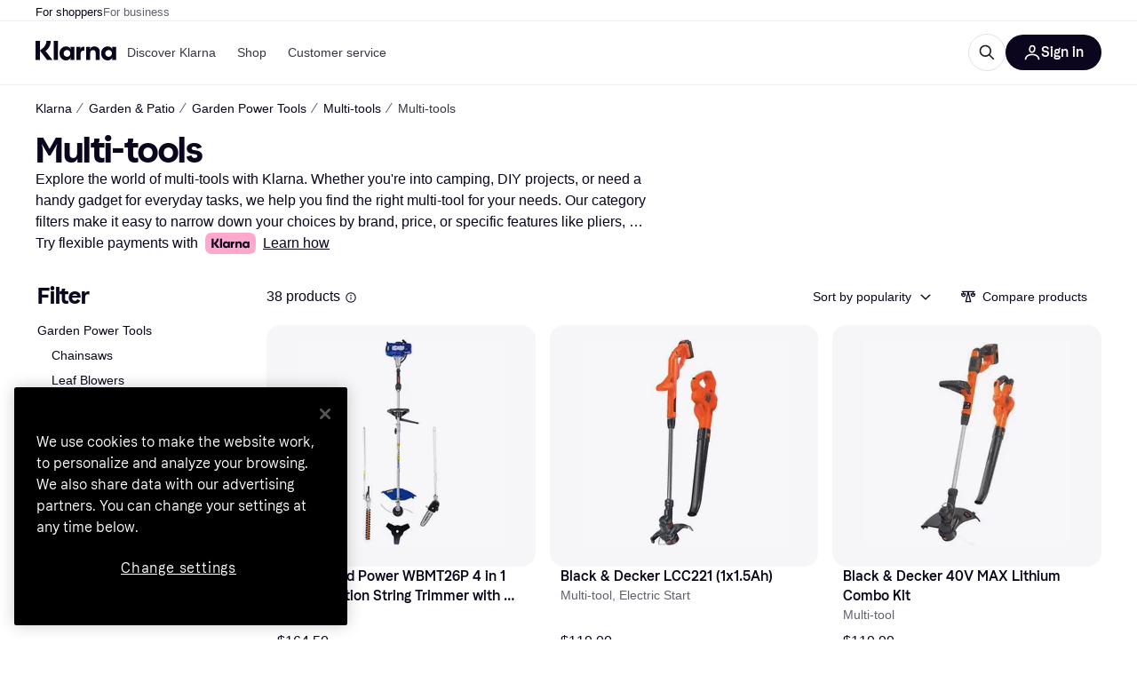

--- FILE ---
content_type: text/html; charset=utf-8
request_url: https://www.klarna.com/us/shopping/cl/cl120/Garden-Power-Tools/?cat=49939103-60495428
body_size: 128600
content:
<!DOCTYPE html><html lang="en-US" xmlns:fb="http://www.facebook.com/2008/fbml"><head>
<meta data-react-helmet="true" name="description" content="Compare prices on Multi-tools and shop the perfect Multi-tool at the best price on the market. ✓ Easy, fast and convenient. Welcome to Klarna!"/><meta data-react-helmet="true" name="twitter:card" content="summary_large_image"/><meta data-react-helmet="true" property="og:image" content="https://owp.klarna.com/product/grid/3011108175,3006734185,3006733383,3013004267,3006733971,3009507294,1875083097,3007176655?v=5"/><meta data-react-helmet="true" name="twitter:image" content="https://owp.klarna.com/product/grid/3011108175,3006734185,3006733383,3013004267,3006733971,3009507294,1875083097,3007176655?v=5"/><meta data-react-helmet="true" name="twitter:site" content="Klarna"/><meta data-react-helmet="true" name="twitter:creator" content="Klarna"/><meta data-react-helmet="true" property="og:title" content="Multi-tools - Best deals on Klarna US"/><meta data-react-helmet="true" name="twitter:title" content="Multi-tools - Best deals on Klarna US"/><meta data-react-helmet="true" property="og:description" content="Compare prices on Multi-tools on Klarna to help you find the best deal online"/><meta data-react-helmet="true" name="twitter:description" content="Compare prices on Multi-tools on Klarna to help you find the best deal online"/><meta data-react-helmet="true" property="og:site_name" content="Klarna US"/><meta data-react-helmet="true" property="og:type" content="website"/><meta data-react-helmet="true" property="og:url" content="https://www.klarna.com/us/shopping/cl/cl120/Garden-Power-Tools/?cat=49939103-60495428"/><meta data-react-helmet="true" name="apple-itunes-app" content="app-id=1115120118"/>
<title data-react-helmet="true">Multi-tools (38 products) compare now &amp; find price »</title>
<link data-react-helmet="true" as="font" crossOrigin="" href="https://x.klarnacdn.net/ui/fonts/v1.5/KlarnaTitle-Bold.woff2" rel="preload" type="font/woff2"/><link data-react-helmet="true" as="font" crossOrigin="" href="https://x.klarnacdn.net/ui/fonts/v1.5/KlarnaText-Regular.woff2" rel="preload" type="font/woff2"/><link data-react-helmet="true" as="font" crossOrigin="" href="https://x.klarnacdn.net/ui/fonts/v1.5/KlarnaText-Italic.woff2" rel="preload" type="font/woff2"/><link data-react-helmet="true" as="font" crossOrigin="" href="https://x.klarnacdn.net/ui/fonts/v1.5/KlarnaText-Medium.woff2" rel="preload" type="font/woff2"/><link data-react-helmet="true" as="font" crossOrigin="" href="https://x.klarnacdn.net/ui/fonts/v1.5/KlarnaText-MediumItalic.woff2" rel="preload" type="font/woff2"/><link data-react-helmet="true" as="font" crossOrigin="" href="https://x.klarnacdn.net/ui/fonts/v1.5/KlarnaText-Bold.woff2" rel="preload" type="font/woff2"/><link data-react-helmet="true" as="font" crossOrigin="" href="https://x.klarnacdn.net/ui/fonts/v1.5/KlarnaText-BoldItalic.woff2" rel="preload" type="font/woff2"/><link data-react-helmet="true" rel="alternate" hrefLang="fi-FI" href="https://www.klarna.com/fi/shopping/cl/cl120/Puutarhasaehkoetyoekalut/?cat=49939103-60495428"/><link data-react-helmet="true" rel="alternate" hrefLang="en-IE" href="https://www.klarna.com/ie/shopping/cl/cl120/Garden-Power-Tools/?cat=49939103-60495428"/><link data-react-helmet="true" rel="alternate" hrefLang="nb-NO" href="https://www.klarna.com/no/shopping/cl/cl120/Hagemaskiner/?cat=49939103-60495428"/><link data-react-helmet="true" rel="alternate" hrefLang="de-DE" href="https://www.klarna.com/de/shopping/cl/cl120/Elektrische-Gartengeraete/?cat=49939103-60495428"/><link data-react-helmet="true" rel="alternate" hrefLang="en-US" href="https://www.klarna.com/us/shopping/cl/cl120/Garden-Power-Tools/?cat=49939103-60495428"/><link data-react-helmet="true" rel="alternate" hrefLang="es-ES" href="https://www.klarna.com/es/shopping/cl/cl120/Herramientas-Electricas-de-Jardin/?cat=49939103-60495428"/><link data-react-helmet="true" rel="alternate" hrefLang="it-IT" href="https://www.klarna.com/it/shopping/cl/cl120/Utensili-da-Giardino-Elettrici/?cat=49939103-60495428"/><link data-react-helmet="true" rel="alternate" hrefLang="de-AT" href="https://www.klarna.com/at/shopping/cl/cl120/Elektrische-Gartengeraete/?cat=49939103-60495428"/><link data-react-helmet="true" rel="alternate" hrefLang="nl-NL" href="https://www.klarna.com/nl/shopping/cl/cl120/Elektrische-Tuingereedschappen/?cat=49939103-60495428"/><link data-react-helmet="true" rel="alternate" hrefLang="sv-SE" href="https://www.pricerunner.se/cl/120/Traedgaardsmaskiner?attr_49939103=60495428"/><link data-react-helmet="true" rel="alternate" hrefLang="da-DK" href="https://www.pricerunner.dk/cl/120/Havemaskiner?attr_49939103=60495428"/><link data-react-helmet="true" rel="alternate" hrefLang="fr-FR" href="https://www.klarna.com/fr/shopping/cl/cl120/Outils-de-Jardin-Electriques/?cat=49939103-60495428"/><link data-react-helmet="true" rel="alternate" hrefLang="en-GB" href="https://www.pricerunner.com/cl/120/Garden-Power-Tools?attr_49939103=60495428"/><link data-react-helmet="true" rel="canonical" href="https://www.klarna.com/us/shopping/cl/cl120/Garden-Power-Tools/?cat=49939103-60495428"/><meta content="width=device-width,initial-scale=1" name="viewport"/><script async="" nonce="21a7979e-3fd4-4969-8b19-54447e86a48e" src="//pagead2.googlesyndication.com/tag/js/gpt.js?network-code=70081414"></script><meta content="yes" name="mobile-web-app-capable"/><meta content="yes" name="apple-mobile-web-app-capable"/><meta content="#ffffff" name="theme-color"/><meta content="#ffffff" name="msapplication-TileColor"/><meta content="https://owp.klarna.com/public/klarna/tileImage.png" name="msapplication-TileImage"/><link href="/favicon.ico" rel="icon" type="image/x-icon"/><link href="https://owp.klarna.com/public/klarna/appIcon.png" rel="apple-touch-icon"/><link href="/manifest.json" rel="manifest"/><link as="image" href="https://owp.klarna.com/product/232x232/3011108175/Badger-Wild-Power-WBMT26P-4-in-1-Multi-Function-String-Trimmer-with-Pole-Saw-Attachment-Blue.jpg?ph=true&fmt=avif" imagesrcset="https://owp.klarna.com/product/232x232/3011108175/Badger-Wild-Power-WBMT26P-4-in-1-Multi-Function-String-Trimmer-with-Pole-Saw-Attachment-Blue.jpg?ph=true&fmt=avif 1x, https://owp.klarna.com/product/464x464/3011108175/Badger-Wild-Power-WBMT26P-4-in-1-Multi-Function-String-Trimmer-with-Pole-Saw-Attachment-Blue.jpg?ph=true&fmt=avif 2x" rel="preload" />
<link data-chunk="slots-klarnaFooter-KlarnaFooterOnVisible" rel="preload" as="style" href="https://owp.klarna.com/static/slots-klarnaFooter-KlarnaFooterOnVisible-6409dcb3.css" media="screen,print" charset="utf-8" nonce="21a7979e-3fd4-4969-8b19-54447e86a48e">
<link data-chunk="ProductSection" rel="preload" as="style" href="https://owp.klarna.com/static/ProductSection-375d4e0d.css" media="screen,print" charset="utf-8" nonce="21a7979e-3fd4-4969-8b19-54447e86a48e">
<link data-chunk="SideFilters" rel="preload" as="style" href="https://owp.klarna.com/static/SideFilters-7ec202d9.css" media="screen,print" charset="utf-8" nonce="21a7979e-3fd4-4969-8b19-54447e86a48e">
<link data-chunk="features-searchCompare-routes-categoryList-CategoryListContainer" rel="preload" as="style" href="https://owp.klarna.com/static/features-searchCompare-routes-categoryList-CategoryListContainer-9d60a028.css" media="screen,print" charset="utf-8" nonce="21a7979e-3fd4-4969-8b19-54447e86a48e">
<link data-chunk="apps-klarna-Layout" rel="preload" as="style" href="https://owp.klarna.com/static/apps-klarna-Layout-2d160a77.css" media="screen,print" charset="utf-8" nonce="21a7979e-3fd4-4969-8b19-54447e86a48e">
<link data-chunk="apps-klarna-routeConfigs-klarna-routeConfig" rel="preload" as="style" href="https://owp.klarna.com/static/86262-e771d97d.css" media="screen,print" charset="utf-8" nonce="21a7979e-3fd4-4969-8b19-54447e86a48e"><link crossorigin="" href="https://x.klarnacdn.net" rel="preconnect"/><link crossorigin="" href="https://images.ctfassets.net" rel="preconnect"/><link href="https://www.googletagmanager.com" rel="preconnect"/><link href="https://www.googleadservices.com" rel="preconnect"/><link href="https://www.google.com" rel="preconnect"/><link href="https://www.google-analytics.com" rel="preconnect"/><link href="https://googleads.g.doubleclick.net" rel="preconnect"/><link href="https://stats.g.doubleclick.net" rel="preconnect"/><link href="https://adservice.google.com" rel="preconnect"/><link href="https://ff.doubleclick.net" rel="preconnect"/><link href="https://securepubads.g.doubleclick.net" rel="preconnect"/><link href="https://pagead2.googlesyndication.com" rel="preconnect"/><link href="https://cdn.cookielaw.org" rel="preconnect"/><link data-chunk="apps-klarna-routeConfigs-klarna-routeConfig" rel="stylesheet" href="https://owp.klarna.com/static/86262-e771d97d.css" type="text/css" media="screen,print" charset="utf-8" nonce="21a7979e-3fd4-4969-8b19-54447e86a48e">
<link data-chunk="apps-klarna-Layout" rel="stylesheet" href="https://owp.klarna.com/static/apps-klarna-Layout-2d160a77.css" type="text/css" media="screen,print" charset="utf-8" nonce="21a7979e-3fd4-4969-8b19-54447e86a48e">
<link data-chunk="features-searchCompare-routes-categoryList-CategoryListContainer" rel="stylesheet" href="https://owp.klarna.com/static/features-searchCompare-routes-categoryList-CategoryListContainer-9d60a028.css" type="text/css" media="screen,print" charset="utf-8" nonce="21a7979e-3fd4-4969-8b19-54447e86a48e">
<link data-chunk="SideFilters" rel="stylesheet" href="https://owp.klarna.com/static/SideFilters-7ec202d9.css" type="text/css" media="screen,print" charset="utf-8" nonce="21a7979e-3fd4-4969-8b19-54447e86a48e">
<link data-chunk="ProductSection" rel="stylesheet" href="https://owp.klarna.com/static/ProductSection-375d4e0d.css" type="text/css" media="screen,print" charset="utf-8" nonce="21a7979e-3fd4-4969-8b19-54447e86a48e">
<link data-chunk="slots-klarnaFooter-KlarnaFooterOnVisible" rel="stylesheet" href="https://owp.klarna.com/static/slots-klarnaFooter-KlarnaFooterOnVisible-6409dcb3.css" type="text/css" media="screen,print" charset="utf-8" nonce="21a7979e-3fd4-4969-8b19-54447e86a48e"><style data-styled="true" data-styled-version="5.3.11">.iYIDDF path{fill:#0B051D;}/*!sc*/
.iYIDDF rect{fill:#0B051D;}/*!sc*/
.bdGcLV path{fill:#615F6D;}/*!sc*/
.bdGcLV rect{fill:#615F6D;}/*!sc*/
.jENgNh path{fill:currentColor;}/*!sc*/
.jENgNh rect{fill:currentColor;}/*!sc*/
.kGxstx path{fill:#1F1F1F;}/*!sc*/
.kGxstx rect{fill:#1F1F1F;}/*!sc*/
.loKavp path{fill:white;}/*!sc*/
.loKavp rect{fill:white;}/*!sc*/
data-styled.g6[id="sc-e8500097-0"]{content:"iYIDDF,bdGcLV,jENgNh,kGxstx,loKavp,"}/*!sc*/
.gjROge{color:white;display:-webkit-inline-box;display:-webkit-inline-flex;display:-ms-inline-flexbox;display:inline-flex;font-family:"Klarna Text",Roboto,Arial,sans-serif;font-size:1rem;font-weight:500;line-height:105%;overflow-wrap:break-word;word-wrap:break-word;-webkit-letter-spacing:-0.003rem;-moz-letter-spacing:-0.003rem;-ms-letter-spacing:-0.003rem;letter-spacing:-0.003rem;}/*!sc*/
data-styled.g10[id="sc-5d25b439-0"]{content:"gjROge,"}/*!sc*/
.jUvrHy{display:-webkit-box;display:-webkit-flex;display:-ms-flexbox;display:flex;-webkit-align-items:center;-webkit-box-align:center;-ms-flex-align:center;align-items:center;-webkit-box-pack:center;-webkit-justify-content:center;-ms-flex-pack:center;justify-content:center;border:unset;padding:16px 24px;gap:10px;border-radius:999px;cursor:pointer;white-space:nowrap;-webkit-text-decoration:none;text-decoration:none;background-color:transparent;border:1px solid #0B051D;border:1px solid #E2E2E7;}/*!sc*/
@media (min-width:1024px){.jUvrHy{padding:11px 60px;}}/*!sc*/
.jUvrHy:active{background-size:100%;-webkit-transition:background 0s,-webkit-transform 300ms;-webkit-transition:background 0s,transform 300ms;transition:background 0s,transform 300ms;-webkit-transform:scale(0.95);-ms-transform:scale(0.95);transform:scale(0.95);}/*!sc*/
.jUvrHy:focus-visible{background-color:#2C2242;outline:none;box-shadow:0 0 0 3px #7b57d8;}/*!sc*/
.jUvrHy:hover{background-color:#F3F3F5;}/*!sc*/
.jUvrHy:focus-visible{background-color:#F3F3F5;}/*!sc*/
.cwDkgC{display:-webkit-box;display:-webkit-flex;display:-ms-flexbox;display:flex;-webkit-align-items:center;-webkit-box-align:center;-ms-flex-align:center;align-items:center;-webkit-box-pack:center;-webkit-justify-content:center;-ms-flex-pack:center;justify-content:center;border:unset;padding:16px 24px;gap:10px;border-radius:999px;cursor:pointer;white-space:nowrap;-webkit-text-decoration:none;text-decoration:none;background-color:#0B051D;color:#FFFFFF;}/*!sc*/
@media (min-width:1024px){.cwDkgC{padding:11px 60px;}}/*!sc*/
.cwDkgC:active{background-size:100%;-webkit-transition:background 0s,-webkit-transform 300ms;-webkit-transition:background 0s,transform 300ms;transition:background 0s,transform 300ms;-webkit-transform:scale(0.95);-ms-transform:scale(0.95);transform:scale(0.95);}/*!sc*/
.cwDkgC:focus-visible{background-color:#2C2242;outline:none;box-shadow:0 0 0 3px #7b57d8;}/*!sc*/
.cwDkgC:hover{background-color:#2C2242;}/*!sc*/
.cwDkgC:focus-visible{background-color:#2C2242;}/*!sc*/
data-styled.g11[id="sc-5947690c-0"]{content:"jUvrHy,cwDkgC,"}/*!sc*/
.NGFAg{padding:10px;}/*!sc*/
.tswXG{padding:10px 20px;}/*!sc*/
data-styled.g12[id="sc-8271fe82-0"]{content:"NGFAg,tswXG,"}/*!sc*/
@media (max-width:639px){.eElbcI{padding:10px;}.eElbcI [data-icon-button-descriptor='label']{display:none;}}/*!sc*/
data-styled.g13[id="sc-7b826dbd-0"]{content:"eElbcI,"}/*!sc*/
.ftOfBV{position:-webkit-sticky;position:sticky;z-index:1009;background-color:#fff;left:0;right:0;top:0;padding:0 16px;border-bottom:1px solid rgb(0,0,0,0.06);}/*!sc*/
@media (min-width:768px){.ftOfBV{padding:0 40px;}}/*!sc*/
data-styled.g14[id="sc-f5f1731f-0"]{content:"ftOfBV,"}/*!sc*/
.lffGMU{height:72px;}/*!sc*/
data-styled.g15[id="sc-f5f1731f-1"]{content:"lffGMU,"}/*!sc*/
.dwuJLo{display:-webkit-box;display:-webkit-flex;display:-ms-flexbox;display:flex;-webkit-flex-direction:row;-ms-flex-direction:row;flex-direction:row;-webkit-align-items:center;-webkit-box-align:center;-ms-flex-align:center;align-items:center;gap:48px;max-width:1680px;margin:0 auto;height:100%;}/*!sc*/
data-styled.g16[id="sc-f5f1731f-2"]{content:"dwuJLo,"}/*!sc*/
.gqVygx{display:-webkit-box;display:-webkit-flex;display:-ms-flexbox;display:flex;-webkit-align-items:center;-webkit-box-align:center;-ms-flex-align:center;align-items:center;gap:16px;}/*!sc*/
data-styled.g17[id="sc-f5f1731f-3"]{content:"gqVygx,"}/*!sc*/
.dYxYfS{background-color:rgba(14,14,22,0.44);position:fixed;top:0;left:0;right:0;bottom:0;pointer-events:none;z-index:1002;opacity:0;}/*!sc*/
data-styled.g18[id="sc-f5f1731f-4"]{content:"dYxYfS,"}/*!sc*/
.gROOya{display:none;z-index:1000;}/*!sc*/
@media (min-width:1024px){.gROOya{display:block;}}/*!sc*/
data-styled.g19[id="sc-f5f1731f-5"]{content:"gROOya,"}/*!sc*/
.kXnQTU{z-index:1002;-webkit-transition:opacity 200ms;transition:opacity 200ms;}/*!sc*/
@media (min-width:1024px){.kXnQTU{display:none;}}/*!sc*/
data-styled.g20[id="sc-f5f1731f-6"]{content:"kXnQTU,"}/*!sc*/
.eRjZKG{background:none;border:none;cursor:pointer;padding:0;margin:0;display:-webkit-box;display:-webkit-flex;display:-ms-flexbox;display:flex;-webkit-align-items:center;-webkit-box-align:center;-ms-flex-align:center;align-items:center;-webkit-box-pack:center;-webkit-justify-content:center;-ms-flex-pack:center;justify-content:center;height:40px;width:52px;background-color:#FFA8CD;border-radius:20px;color:initial;}/*!sc*/
@media (min-width:1024px){.eRjZKG{display:none;}}/*!sc*/
data-styled.g21[id="sc-f5f1731f-7"]{content:"eRjZKG,"}/*!sc*/
.jaGuxD{display:-webkit-box;display:-webkit-flex;display:-ms-flexbox;display:flex;-webkit-flex-direction:row;-ms-flex-direction:row;flex-direction:row;-webkit-align-items:center;-webkit-box-align:center;-ms-flex-align:center;align-items:center;-webkit-box-pack:end;-webkit-justify-content:flex-end;-ms-flex-pack:end;justify-content:flex-end;gap:32px;margin-left:auto;-webkit-box-flex:1;-webkit-flex-grow:1;-ms-flex-positive:1;flex-grow:1;}/*!sc*/
@media (min-width:1024px){.jaGuxD{-webkit-box-flex:0;-webkit-flex-grow:0;-ms-flex-positive:0;flex-grow:0;}}/*!sc*/
data-styled.g22[id="sc-f5f1731f-8"]{content:"jaGuxD,"}/*!sc*/
.byncgS{display:none;max-width:700px;-webkit-box-flex:1;-webkit-flex-grow:1;-ms-flex-positive:1;flex-grow:1;-webkit-align-items:flex-end;-webkit-box-align:flex-end;-ms-flex-align:flex-end;align-items:flex-end;-webkit-transition:200ms ease-out all;transition:200ms ease-out all;-webkit-transform:translate(72px);-ms-transform:translate(72px);transform:translate(72px);opacity:0;pointer-events:none;}/*!sc*/
@media (min-width:768px){.byncgS{display:-webkit-box;display:-webkit-flex;display:-ms-flexbox;display:flex;}}/*!sc*/
.byncgS > div{width:0;min-width:0;}/*!sc*/
data-styled.g23[id="sc-f5f1731f-9"]{content:"byncgS,"}/*!sc*/
.dEfhBy{-webkit-transition:200ms ease-out all;transition:200ms ease-out all;height:0;overflow:hidden;}/*!sc*/
@media (min-width:768px){.dEfhBy{display:none;}}/*!sc*/
data-styled.g24[id="sc-f5f1731f-10"]{content:"dEfhBy,"}/*!sc*/
.yUlBI{display:-webkit-box;display:-webkit-flex;display:-ms-flexbox;display:flex;-webkit-flex-direction:row;-ms-flex-direction:row;flex-direction:row;gap:8px;-webkit-align-items:center;-webkit-box-align:center;-ms-flex-align:center;align-items:center;z-index:1;}/*!sc*/
data-styled.g25[id="sc-f5f1731f-11"]{content:"yUlBI,"}/*!sc*/
.iKnGky:focus-visible{outline:#7b57d8 auto 1px;}/*!sc*/
data-styled.g27[id="sc-71ad6693-0"]{content:"iKnGky,"}/*!sc*/
.iKLZGq{-webkit-align-items:center;-webkit-box-align:center;-ms-flex-align:center;align-items:center;background-color:transparent;border-radius:0;border:0;color:inherit;cursor:pointer;text-align:initial;margin:0;outline:0;padding:0;position:relative;-webkit-text-decoration:none;text-decoration:none;}/*!sc*/
data-styled.g28[id="sc-221f0a72-0"]{content:"iKLZGq,"}/*!sc*/
.kQnGCZ{background-color:transparent;border-radius:0;border:0;color:inherit;cursor:pointer;text-align:initial;margin:0;outline:0;padding:0;-webkit-text-decoration:none;text-decoration:none;}/*!sc*/
data-styled.g29[id="sc-d725c4ab-0"]{content:"kQnGCZ,"}/*!sc*/
.gPfdVJ{color:#0B051D;}/*!sc*/
.gPfdVJ:hover{-webkit-text-decoration:underline;text-decoration:underline;}/*!sc*/
.gPfdVJ:focus-visible{outline:#7b57d8 auto 1px;}/*!sc*/
data-styled.g30[id="sc-2fa43934-0"]{content:"gPfdVJ,"}/*!sc*/
.cEfXbS{color:#0B051D;cursor:default;font-family:inherit;font-size:inherit;-webkit-text-decoration:none;text-decoration:none;}/*!sc*/
.cEfXbS:focus-visible{outline:#7b57d8 auto 1px;}/*!sc*/
data-styled.g32[id="sc-2fa43934-2"]{content:"cEfXbS,"}/*!sc*/
.eoOujF{display:none;list-style:none;padding:0;margin:0;-webkit-flex-direction:row;-ms-flex-direction:row;flex-direction:row;overflow:auto;height:100%;-webkit-box-flex:1;-webkit-flex-grow:1;-ms-flex-positive:1;flex-grow:1;-webkit-align-items:center;-webkit-box-align:center;-ms-flex-align:center;align-items:center;}/*!sc*/
.eoOujF::-webkit-scrollbar{display:none;}/*!sc*/
@media (min-width:1024px){.eoOujF{display:-webkit-box;display:-webkit-flex;display:-ms-flexbox;display:flex;}}/*!sc*/
data-styled.g33[id="sc-f2c99058-0"]{content:"eoOujF,"}/*!sc*/
.IPVlU{visibility:hidden;position:absolute;}/*!sc*/
data-styled.g34[id="sc-f2c99058-1"]{content:"IPVlU,"}/*!sc*/
.eVABDo{position:relative;display:-webkit-box;display:-webkit-flex;display:-ms-flexbox;display:flex;line-height:16px;padding:8px 12px;text-wrap:nowrap;-webkit-align-items:center;-webkit-box-align:center;-ms-flex-align:center;align-items:center;-webkit-transition:color 200ms,background 200ms;transition:color 200ms,background 200ms;border-radius:20px;font-weight:500;background:none;color:#373544;}/*!sc*/
.eVABDo.eVABDo{cursor:pointer;font-size:14px;}/*!sc*/
.eVABDo:hover{-webkit-text-decoration:none;text-decoration:none;background:#E4E0F7;}/*!sc*/
data-styled.g35[id="sc-f2c99058-2"]{content:"eVABDo,"}/*!sc*/
.kdakLY{position:absolute;left:0;right:0;z-index:1000;opacity:0;pointer-events:none;}/*!sc*/
data-styled.g37[id="sc-f2c99058-4"]{content:"kdakLY,"}/*!sc*/
.icbHGf{position:fixed;display:-webkit-box;display:-webkit-flex;display:-ms-flexbox;display:flex;-webkit-flex-direction:column;-ms-flex-direction:column;flex-direction:column;top:0;left:0;bottom:0;background-color:#fff;padding:16px;-webkit-transform:translateY(0);-ms-transform:translateY(0);transform:translateY(0);-webkit-transition:-webkit-transform 200ms;-webkit-transition:transform 200ms;transition:transform 200ms;width:calc(100% - 32px);z-index:1010;overflow-y:auto;overflow-x:hidden;-webkit-transform:translateX(-100%);-ms-transform:translateX(-100%);transform:translateX(-100%);}/*!sc*/
@media (min-width:768px){.icbHGf{max-width:375px;padding:40px 40px;padding-bottom:0;}}/*!sc*/
@media (min-width:1024px){.icbHGf{display:none;}}/*!sc*/
data-styled.g64[id="sc-844e07fe-0"]{content:"icbHGf,"}/*!sc*/
.bqTJHE{display:-webkit-box;display:-webkit-flex;display:-ms-flexbox;display:flex;-webkit-align-items:center;-webkit-box-align:center;-ms-flex-align:center;align-items:center;-webkit-box-pack:center;-webkit-justify-content:center;-ms-flex-pack:center;justify-content:center;height:40px;width:52px;background-color:#FFA8CD;border-radius:20px;-webkit-align-self:flex-start;-ms-flex-item-align:start;align-self:flex-start;margin-bottom:32px;-webkit-flex-shrink:0;-ms-flex-negative:0;flex-shrink:0;}/*!sc*/
.bqTJHE:focus-visible{outline:#7b57d8 auto 1px;}/*!sc*/
data-styled.g72[id="sc-8435f1de-0"]{content:"bqTJHE,"}/*!sc*/
.hHCZgd{display:-webkit-box;display:-webkit-flex;display:-ms-flexbox;display:flex;position:relative;list-style:none;padding:0;-webkit-flex-direction:row;-ms-flex-direction:row;flex-direction:row;gap:16px;max-width:1680px;margin:0 auto -1px auto;z-index:1;height:0;-webkit-transition:0.4s;transition:0.4s;overflow:hidden;}/*!sc*/
@media (min-width:768px){.hHCZgd{height:24px;}.hHCZgd.collapsed{height:0;}}/*!sc*/
data-styled.g84[id="sc-dadaf772-0"]{content:"hHCZgd,"}/*!sc*/
.XYFJu{position:absolute;left:0;right:0;border-bottom:1px solid rgb(0,0,0,0.06);}/*!sc*/
@media (min-width:1024px){.XYFJu{display:-webkit-box;display:-webkit-flex;display:-ms-flexbox;display:flex;}}/*!sc*/
data-styled.g85[id="sc-dadaf772-1"]{content:"XYFJu,"}/*!sc*/
.iDGYmj{display:-webkit-box;display:-webkit-flex;display:-ms-flexbox;display:flex;}/*!sc*/
data-styled.g86[id="sc-dadaf772-2"]{content:"iDGYmj,"}/*!sc*/
.figyZg{color:#0B051D;font-size:13px;font-weight:500;padding:0;-webkit-transition:color 200ms;transition:color 200ms;height:100%;padding-top:4px;padding-bottom:3px;-webkit-text-decoration:none;text-decoration:none;}/*!sc*/
.figyZg:hover{color:#0B051D;}/*!sc*/
.figyZg:focus-visible{box-shadow:inset 0px 0px 0px 1px #7b57d8;}/*!sc*/
.mSNTt{color:#615F6D;font-size:13px;font-weight:400;padding:0;-webkit-transition:color 200ms;transition:color 200ms;height:100%;padding-top:4px;padding-bottom:3px;-webkit-text-decoration:none;text-decoration:none;}/*!sc*/
.mSNTt:hover{color:#0B051D;}/*!sc*/
.mSNTt:focus-visible{box-shadow:inset 0px 0px 0px 1px #7b57d8;}/*!sc*/
data-styled.g87[id="sc-dadaf772-3"]{content:"figyZg,mSNTt,"}/*!sc*/
.eQWlnO{border-radius:100px;border:none;display:-webkit-box;display:-webkit-flex;display:-ms-flexbox;display:flex;-webkit-align-items:center;-webkit-box-align:center;-ms-flex-align:center;align-items:center;-webkit-box-pack:center;-webkit-justify-content:center;-ms-flex-pack:center;justify-content:center;cursor:pointer;padding:10px;width:32px;height:32px;box-sizing:border-box;background:transparent;color:currentColor;-webkit-transition:background 200ms,box-shadow 200ms;transition:background 200ms,box-shadow 200ms;}/*!sc*/
.eQWlnO:hover{background:#020E0F0F;color:currentColor;}/*!sc*/
.eQWlnO:focus{background:#020E0F0F;box-shadow:0 0 0 2px #AA89F2;}/*!sc*/
.eQWlnO:active{background:#0E16213B;}/*!sc*/
data-styled.g93[id="sc-e49c6e9f-0"]{content:"eQWlnO,"}/*!sc*/
.bZGTho{display:-webkit-box;display:-webkit-flex;display:-ms-flexbox;display:flex;-webkit-box-flex:1;-webkit-flex-grow:1;-ms-flex-positive:1;flex-grow:1;-webkit-flex-wrap:nowrap;-ms-flex-wrap:nowrap;flex-wrap:nowrap;-webkit-align-items:center;-webkit-box-align:center;-ms-flex-align:center;align-items:center;height:40px;border:1px solid #e2e2e7;border-radius:22px;padding:0 6px 0 12px;background:#f5f5f7;color:#615f6d;font-size:14px;line-height:16.8px;-webkit-letter-spacing:-0.003em;-moz-letter-spacing:-0.003em;-ms-letter-spacing:-0.003em;letter-spacing:-0.003em;box-sizing:border-box;-webkit-transition:background 200ms;transition:background 200ms;}/*!sc*/
.bZGTho:hover{border-color:#ced2d4;color:#615F6D;}/*!sc*/
data-styled.g169[id="sc-9edba5fc-0"]{content:"bZGTho,"}/*!sc*/
.ihngoV{-webkit-flex-shrink:0;-ms-flex-negative:0;flex-shrink:0;}/*!sc*/
data-styled.g170[id="sc-9edba5fc-1"]{content:"ihngoV,"}/*!sc*/
.hwPDyV{-webkit-flex:1;-ms-flex:1;flex:1;height:100%;min-width:0;width:100%;border:none;padding:8px 12px;background:transparent;outline:none;color:inherit;font-family:"Klarna Text",Roboto,Arial,sans-serif;font-weight:400;font-size:inherit;text-overflow:ellipsis;white-space:nowrap;overflow:hidden;line-height:inherit;-webkit-letter-spacing:inherit;-moz-letter-spacing:inherit;-ms-letter-spacing:inherit;letter-spacing:inherit;-webkit-appearance:none;-moz-appearance:none;appearance:none;}/*!sc*/
.hwPDyV::-webkit-search-decoration,.hwPDyV::-webkit-search-cancel-button,.hwPDyV::-webkit-search-results-button,.hwPDyV::-webkit-search-results-decoration{-webkit-appearance:none;}/*!sc*/
.hwPDyV::-webkit-input-placeholder{color:inherit;}/*!sc*/
.hwPDyV::-moz-placeholder{color:inherit;}/*!sc*/
.hwPDyV:-ms-input-placeholder{color:inherit;}/*!sc*/
.hwPDyV::placeholder{color:inherit;}/*!sc*/
@media (max-width:640px){}/*!sc*/
data-styled.g171[id="sc-9edba5fc-2"]{content:"hwPDyV,"}/*!sc*/
.hSWhcq{display:none;margin-right:8px;-webkit-flex-shrink:0;-ms-flex-negative:0;flex-shrink:0;width:32px;height:32px;}/*!sc*/
@media (min-width:850px){.hSWhcq{width:32px;height:32px;}}/*!sc*/
data-styled.g172[id="sc-9edba5fc-3"]{content:"hSWhcq,"}/*!sc*/
.kJxZts{position:relative;min-width:300px;white-space:initial;-webkit-box-flex:1;-webkit-flex-grow:1;-ms-flex-positive:1;flex-grow:1;}/*!sc*/
data-styled.g199[id="sc-e396f5f3-0"]{content:"kJxZts,"}/*!sc*/
.bvVYdY{display:none;}/*!sc*/
@media (min-width:850px){.bvVYdY{display:block;position:fixed;background-color:#0e0e1670;z-index:-1;pointer-events:none;inset:0;opacity:0;-webkit-transition:opacity 200ms;transition:opacity 200ms;}}/*!sc*/
data-styled.g200[id="sc-e396f5f3-1"]{content:"bvVYdY,"}/*!sc*/
.HHsfK{display:-webkit-box;display:-webkit-flex;display:-ms-flexbox;display:flex;-webkit-align-items:center;-webkit-box-align:center;-ms-flex-align:center;align-items:center;}/*!sc*/
@media (max-width:849px){.HHsfK{margin:0;}}/*!sc*/
data-styled.g201[id="sc-e396f5f3-2"]{content:"HHsfK,"}/*!sc*/
</style></head><body><div id="root"><style>
          *, *::before, *::after {
            animation-play-state: paused !important;
          }
      </style><div><style data-emotion="css-global elaa8i">:root{--colors-bg-page:#FFFFFF;--colors-bg-plain:#FFFFFF;--colors-bg-container:#F8F7FA;--colors-bg-subtle:#F3F3F5;--colors-bg-neutral:#E2E2E7;--colors-bg-inverse:#0B051D;--colors-bg-accent:#7039E2;--colors-bg-negative:#AE1D1D;--colors-bg-warning:#FBC64D;--colors-bg-positive:#046234;--colors-bg-brand:#FFA8CD;--colors-text-default:#0B051D;--colors-text-body:#282636;--colors-text-subtle:#504F5F;--colors-text-disabled:#96959F;--colors-text-placeholder:#96959F;--colors-text-inverse:#F9F8F5;--colors-text-accent:#582FB4;--colors-text-accent-heading:#7039E2;--colors-text-negative:#931414;--colors-text-negative-heading:#DC2B2B;--colors-text-warning:#664600;--colors-text-warning-heading:#885F00;--colors-text-positive:#046234;--colors-text-positive-heading:#06884A;--colors-text-link:#1F4DA3;--colors-border-default:#E2E2E7;--colors-border-neutral:#C4C3CA;--colors-border-active:#0B051D;--colors-border-negative:#AE1D1D;--colors-border-warning:#885F00;--colors-border-positive:#06884A;--colors-btn-primary:#0B051D;--colors-btn-secondary:#F3F3F5;--colors-btn-tertiary:#FFFFFF;--colors-btn-ghost:rgba(255, 255, 255, 0);--colors-btn-brand:#FFA8CD;--colors-btn-danger:#AE1D1D;--colors-btn-disabled:#F3F3F5;--colors-btn-idle:#C4C3CA;--colors-badge-strong:#000000;--colors-badge-pop:#CFF066;--colors-badge-brand:#FFA8CD;--colors-badge-accent:#7B57D8;--colors-badge-accent-inverse:#E4E0F7;--colors-badge-positive:#06884A;--colors-badge-positive-inverse:#8AEFB1;--colors-badge-negative:#AE1D1D;--colors-badge-negative-inverse:#FF8686;--colors-badge-warning:#AD7C00;--colors-badge-warning-inverse:#FFD987;--colors-overlay-hover-default:rgba(0, 0, 0, 0.04);--colors-overlay-hover-inverse:rgba(255, 255, 255, 0.12);--colors-overlay-press-default:rgba(0, 0, 0, 0.08);--colors-overlay-press-inverse:rgba(255, 255, 255, 0.16);--colors-overlay-fadeout:rgba(255, 255, 255, 0.56);--colors-overlay-dialog:rgba(0, 0, 0, 0.16);--colors-overlay-image-subtle:rgba(102, 102, 153, 0.05);--colors-overlay-image-darken:rgba(0, 0, 0, 0.24);--colors-overlay-border-subtle:rgba(11, 5, 29, 0.12);--colors-overlay-shimmer:#FFFFFF;--colors-data-strong:#000000;--colors-data-neutral:#96959F;--colors-data-pop:#AAD336;--colors-data-positive:#0EAA5D;--colors-data-negative:#DC2B2B;--colors-data-warning:#DFA200;--colors-data-1:#E57DAF;--colors-data-2:#7039E2;--colors-data-3:#379FAA;--colors-data-4:#CF7F3E;--colors-data-5:#A03DB3;--colors-data-6:#3F7FDC;--colors-data-7:#1A6773;--colors-data-8:#AC4A85;--colors-data-9:#3D2A70;--colors-data-10:#1F4DA3;--colors-data-11:#984E22;--colors-data-12:#65117D;--colors-klarna-pink:#FFA8CD;--colors-klarna-eggplant:#2C2242;--colors-klarna-black:#0B051D;--colors-klarna-balloon:#B798BE;--colors-klarna-off-white:#F9F8F5;--colors-klarna-herring:#E4E3DF;--colors-klarna-sticky-note:#E6FFA9;--colors-transparent:rgba(255, 255, 255, 0);--fonts-font-system:-apple-system,BlinkMacSystemFont,"Segoe UI",Roboto,Arial,sans-serif;--fonts-font-monospace:monospace,-apple-system,BlinkMacSystemFont,"Segoe UI",Roboto,Arial,sans-serif;--fonts-font-brand-title:Klarna Title,-apple-system,BlinkMacSystemFont,"Segoe UI",Roboto,Arial,sans-serif;--fonts-font-brand-text:Klarna Text,-apple-system,BlinkMacSystemFont,"Segoe UI",Roboto,Arial,sans-serif;--textSizes-display-mobile-s:2rem;--textSizes-display-desktop-s:2.5rem;--textSizes-display-mobile-m:2.5rem;--textSizes-display-desktop-m:3.25rem;--textSizes-display-mobile-l:3.25rem;--textSizes-display-desktop-l:4rem;--textSizes-display-mobile-xl:4.25rem;--textSizes-display-desktop-xl:5.25rem;--textSizes-heading-mobile-s:1.25rem;--textSizes-heading-desktop-s:1.5rem;--textSizes-heading-mobile-m:1.75rem;--textSizes-heading-desktop-m:2rem;--textSizes-heading-mobile-l:2.5rem;--textSizes-heading-desktop-l:2.75rem;--textSizes-heading-mobile-xl:2.75rem;--textSizes-heading-desktop-xl:3.25rem;--textSizes-text-mobile-xs:0.75rem;--textSizes-text-desktop-xs:0.75rem;--textSizes-text-mobile-s:0.875rem;--textSizes-text-desktop-s:0.875rem;--textSizes-text-mobile-m:1rem;--textSizes-text-desktop-m:1rem;--textSizes-text-mobile-l:1.125rem;--textSizes-text-desktop-l:1.25rem;--lineHeights-display-mobile-s:2rem;--lineHeights-display-desktop-s:2.5rem;--lineHeights-display-mobile-m:2.5rem;--lineHeights-display-desktop-m:2.75rem;--lineHeights-display-mobile-l:3rem;--lineHeights-display-desktop-l:3.5rem;--lineHeights-display-mobile-xl:3.5rem;--lineHeights-display-desktop-xl:4.5rem;--lineHeights-heading-mobile-s:1.5rem;--lineHeights-heading-desktop-s:2rem;--lineHeights-heading-mobile-m:2rem;--lineHeights-heading-desktop-m:2.5rem;--lineHeights-heading-mobile-l:2.5rem;--lineHeights-heading-desktop-l:3rem;--lineHeights-heading-mobile-xl:3rem;--lineHeights-heading-desktop-xl:3.5rem;--lineHeights-body-mobile-xs:1rem;--lineHeights-body-desktop-xs:1rem;--lineHeights-body-mobile-s:1.25rem;--lineHeights-body-desktop-s:1.25rem;--lineHeights-body-mobile-m:1.5rem;--lineHeights-body-desktop-m:1.5rem;--lineHeights-body-mobile-l:1.5rem;--lineHeights-body-desktop-l:1.75rem;--lineHeights-label-mobile-xs:0.75rem;--lineHeights-label-desktop-xs:0.75rem;--lineHeights-label-mobile-s:1rem;--lineHeights-label-desktop-s:1rem;--lineHeights-label-mobile-m:1.25rem;--lineHeights-label-desktop-m:1.25rem;--lineHeights-label-mobile-l:1.25rem;--lineHeights-label-desktop-l:1.5rem;--radiuses-radius-4:4px;--radiuses-radius-8:8px;--radiuses-radius-12:12px;--radiuses-radius-16:16px;--radiuses-radius-24:24px;--radiuses-radius-32:32px;--radiuses-radius-round:99999px;--shadows-shadow-s:0px 2px 4px 0px rgba(0, 0, 0, 0.1);--shadows-shadow-m:0px 6px 12px 0px rgba(0, 0, 0, 0.1);--shadows-shadow-l:0px 12px 24px 0px rgba(0, 0, 0, 0.1);--spaces-space-4:4px;--spaces-space-8:8px;--spaces-space-12:12px;--spaces-space-16:16px;--spaces-space-24:24px;--spaces-space-32:32px;--spaces-space-40:40px;--spaces-space-48:48px;--spaces-space-64:64px;--spaces-space-80:80px;--weights-normal:400;--weights-medium:500;--weights-bold:700;}</style><style data-emotion="css-global 1fh6v4g">body{font-family:var(--fonts-font-system);color:var(--colors-text-default);line-height:var(--lineHeights-label-desktop-m);font-size:var(--textSizes-text-desktop-m);}body *:focus-visible:not(input, textarea):not(.klarna-ui-focus-wrapper *),body input[type="checkbox"]:focus-visible:not(.klarna-ui-focus-wrapper *),body input[type="radio"]:focus-visible:not(.klarna-ui-focus-wrapper *),body .klarna-ui-focus-wrapper:focus-within:has(:focus-visible){outline:2px solid var(--colors-border-active);outline-offset:2px;}</style><style data-emotion="css 1obf64m">.css-1obf64m{display:contents;}</style><div class="css-1obf64m"><style data-emotion="pr-global gcxk1a">:root{--brand10:#EFECFF;--brand20:#E4E0F7;--brand30:#D9C2FB;--brand40:#AA89F2;--brand50:#7B57D8;--brand60:#7039E2;--brand70:#5C32B8;--brand80:#3D2A70;--brand90:#2C2242;--brand100:#0B051D;--primaryActionBase:#0B051D;--primary-action-base:#0B051D;--primaryActionHover:#28272E;--primary-action-hover:#28272E;--primaryActionActive:#0B051D;--primary-action-active:#0B051D;--primaryActionDisabled:#E2E2E7;--primary-action-disabled:#E2E2E7;--cta10:#FFD0E2;--cta20:#FFD0E2;--cta30:#FFA8CD;--cta40:#FFD0E2;--cta60:#FFA8CD;--cta80:#E27EAC;--cta100:#E27EAC;--content0:#ffffff;--content10:#feede2;--content20:#f3d5d0;--content40:#e2beb7;--content60:#bc627b;--content80:#910737;--content90:#3d0f1f;--headingContent:#282b30;--heading-content:#282b30;--positive10:#CCF9D4;--positive20:#A8F3B7;--positive30:#88DBA5;--positive40:#48A77B;--positive50:#287E59;--positive60:#136E43;--positive70:#1A5B33;--positive80:#014822;--positive90:#00331D;--positive100:#00331D;--warning10:#F9F0AA;--warning20:#F0E788;--warning30:#DBCA6E;--warning40:#A79542;--warning50:#7C7027;--warning60:#6D621D;--warning70:#554C14;--warning80:#423900;--warning90:#423900;--warning100:#423900;--negative10:#FFE9E9;--negative20:#FDE2E2;--negative30:#F5BECA;--negative40:#E47B93;--negative50:#B94966;--negative60:#B62454;--negative70:#942546;--negative80:#6A152F;--negative90:#500D22;--negative100:#500D22;--grayscale0:#FFFFFF;--grayscale10:#F3F3F5;--grayscale20:#E2E2E7;--grayscale30:#C4C3CA;--grayscale40:#96959F;--grayscale50:#706E7B;--grayscale60:#615F6D;--grayscale80:#37363F;--grayscale90:#28272E;--grayscale100:#0B051D;--saleText:#e61919;--sale-text:#e61919;--saleBackground:#ffcfcf;--sale-background:#ffcfcf;--sponsored10:#f5f6f5;--sponsored20:#d0dad4;--sponsored60:#2e5e40;--sponsored80:#2e5d40;--supportPrimary10:#EFECFF;--support-primary10:#EFECFF;--supportPrimary20:#E4E0F7;--support-primary20:#E4E0F7;--supportPrimary30:#D9C2FB;--support-primary30:#D9C2FB;--supportPrimary40:#AA89F2;--support-primary40:#AA89F2;--supportPrimary50:#7B57D8;--support-primary50:#7B57D8;--supportPrimary60:#7039E2;--support-primary60:#7039E2;--supportPrimary70:#5C32B8;--support-primary70:#5C32B8;--supportPrimary80:#3D2A70;--support-primary80:#3D2A70;--supportPrimary90:#2C2242;--support-primary90:#2C2242;--supportPrimary100:#0B051D;--support-primary100:#0B051D;--supportSecondary10:#CCF9D4;--support-secondary10:#CCF9D4;--supportSecondary20:#A8F3B7;--support-secondary20:#A8F3B7;--supportSecondary30:#88DBA5;--support-secondary30:#88DBA5;--supportSecondary40:#48A77B;--support-secondary40:#48A77B;--supportSecondary60:#136E43;--support-secondary60:#136E43;--supportSecondary80:#014822;--support-secondary80:#014822;--supportSecondary100:#00331D;--support-secondary100:#00331D;--info:#7039E2;--info10:#EFECFF;--info20:#E4E0F7;--info30:#D9C2FB;--info40:#AA89F2;--info60:#7039E2;--info80:#3D2A70;--info100:#0B051D;--balloon35:#B798BE;--border10:#F3F3F5;--border20:#E2E2E7;--border40:#C4C3CA;--border60:#615F6D;--border95:#1D192A;--border100:#0B051D;--stickynote10:#E6FFA9;--stickynote20:#CFF066;--stickynote30:#AAD336;--herring20:#E4E3DF;--offwhite:#F9F8F5;--inputDecoration:#C4C3CA;--input-decoration:#C4C3CA;--inputDecorationActive:#0B051D;--input-decoration-active:#0B051D;--inputPlaceholder:#37363F;--input-placeholder:#37363F;--inputBackground:#FFFFFF;--input-background:#FFFFFF;--inputBackgroundDisabled:#E2E2E7;--input-background-disabled:#E2E2E7;--inputDecorationSecondary:#E2E2E7;--input-decoration-secondary:#E2E2E7;--inputDecorationSecondaryActive:#C4C3CA;--input-decoration-secondary-active:#C4C3CA;--ribonDefaultText:#0B051D;--ribbon-default-text:#0B051D;--ribonDefaultBackground:#E4E0F7;--ribbon-default-background:#E4E3DF;--ribbonSaleText:#B62454;--ribbon-sale-text:#B62454;--ribbonSaleBackground:#FDE2E2;--ribbon-sale-background:#FDE2E2;--ribbonRankText:#0B051D;--ribbon-rank-text:#0B051D;--ribbonRankBackground:#E4E0F7;--ribbon-rank-background:#E4E0F7;--ribbonTrendingText:#0B051D;--ribbon-trending-text:#0B051D;--ribbonTrendingBackground:#E4E0F7;--ribbon-trending-background:#E4E0F7;--ribbonPopularText:#0B051D;--ribbon-popular-text:#0B051D;--ribbonPopularBackground:#E4E0F7;--ribbon-popular-background:#E4E0F7;--ribbonWatchedText:#0B051D;--ribbon-watched-text:#0B051D;--ribbonWatchedBackground:#E6FFA9;--ribbon-watched-background:#E6FFA9;--ribbonForeignStoreText:#37363F;--ribbon-foreign-store-text:#37363F;--ribbonForeignStoreBackground:#F3F3F5;--ribbon-foreign-store-background:#F3F3F5;--ribbonTestText:#FFFFFF;--ribbon-test-text:#FFFFFF;--ribbonTestBackground:#0B051D;--ribbon-test-background:#0B051D;--ribbonInStockText:#00331D;--ribbon-in-stock-text:#00331D;--ribbonInStockBackground:#A8F3B7;--ribbon-in-stock-background:#A8F3B7;--ribbonOutOfStockText:#500D22;--ribbon-out-of-stock-text:#500D22;--ribbonOutOfStockBackground:#FDE2E2;--ribbon-out-of-stock-background:#FDE2E2;--ribbonUnknownStockText:#37363F;--ribbon-unknown-stock-text:#37363F;--ribbonUnknownStockBackground:#F3F3F5;--ribbon-unknown-stock-background:#F3F3F5;--brand:#0B051D;--cta:#E27EAC;--positive:#48A77B;--warning:#A79542;--negative:#B62454;--border:#E2E2E7;--illustrationBackground:#0B051D;--illustration-background:#0B051D;--illustrationHighlight:#FFFFFF;--illustration-highlight:#FFFFFF;--linkPrimary:#0B051D;--link-primary:#0B051D;--linkPrimaryHover:inherit;--link-primary-hover:inherit;--textPrimary:#0B051D;--text-primary:#0B051D;--textSecondary:#37363F;--text-secondary:#37363F;--textTertiary:#a1a8b3;--text-tertiary:#a1a8b3;--textDisabled:#96959F;--text-disabled:#96959F;--textOnBackground:#FFFFFF;--text-on-background:#FFFFFF;--textInverse:#FFFFFF;--text-inverse:#FFFFFF;--textContentPrimary:#282b30;--text-content-primary:#282b30;--textContentSecondary:#5b6370;--text-content-secondary:#5b6370;--textCta:#0B051D;--text-cta:#0B051D;--buttonBackgroundSecondary:#F3F3F5;--button-background-secondary:#F3F3F5;--buttonBackgroundSecondaryHover:#E2E2E7;--button-background-secondary-hover:#E2E2E7;--overlayPrimary:rgba(52, 52, 52, 0.7);--overlay-primary:rgba(52, 52, 52, 0.7);--overlaySecondary:rgba(255, 255, 255, 0.5);--overlay-secondary:rgba(255, 255, 255, 0.5);--overlayContent:rgba(51, 53, 54, 0.04);--overlay-content:rgba(51, 53, 54, 0.04);--overlayImage:rgba(102, 102, 153, 0.05);--overlay-image:rgba(102, 102, 153, 0.05);--overlayWatched:rgba(77, 150, 105, 0.05);--overlay-watched:rgba(77, 150, 105, 0.05);--overlaySale:rgba(215, 24, 24, 0.05);--overlay-sale:rgba(215, 24, 24, 0.05);--overlayTrending:rgba(19, 121, 212, 0.05);--overlay-trending:rgba(19, 121, 212, 0.05);--overlayNewProduct:rgba(19, 121, 212, 0.05);--overlay-new-product:rgba(19, 121, 212, 0.05);--overlayContentImage:#52031e;--overlay-content-image:#52031e;--ratingText:#fefefe;--rating-text:#fefefe;--ratingBackground:#0B051D;--rating-background:#0B051D;--ratingEmpty:#C4C3CA;--rating-empty:#C4C3CA;--shadowPrimary:none;--shadow-primary:none;--shadowSecondary:none;--shadow-secondary:none;--headerLogo:#0B051D;--header-logo:#0B051D;--headerIcon:#0B051D;--header-icon:#0B051D;--headerLink:#0B051D;--header-link:#0B051D;--headerLinkHover:#37363F;--header-link-hover:#37363F;--headerLinkActive:#0B051D;--header-link-active:#0B051D;--headerBorder:#ebeff5;--header-border:#ebeff5;--headerBackground:#fefefe;--header-background:#fefefe;--footerBackground:#0B051D;--footer-background:#0B051D;--footerHeading:#FFFFFF;--footer-heading:#FFFFFF;--footerLogo:#FFFFFF;--footer-logo:#FFFFFF;--footerTopContentBackground:#0B051D;--footer-top-content-background:#0B051D;--footerTopContentHeading:#FFFFFF;--footer-top-content-heading:#FFFFFF;--footerTopContentText:#FFFFFF;--footer-top-content-text:#FFFFFF;--focus:#7B57D8;--frameBackgroundHover:#f1f1f1;--frame-background-hover:#f1f1f1;--frameBackgroundPressed:#e2e2e2;--frame-background-pressed:#e2e2e2;--backgroundPage:#FFFFFF;--background-page:#FFFFFF;--backgroundPrimary:#FFFFFF;--background-primary:#FFFFFF;--backgroundPrimaryHover:#F3F3F5;--background-primary-hover:#F3F3F5;--backgroundSecondary:#F3F3F5;--background-secondary:#F3F3F5;--backgroundSecondaryHover:#E2E2E7;--background-secondary-hover:#E2E2E7;--backgroundInverse:#0B051D;--background-inverse:#0B051D;--backgroundContentPrimary:#FFFFFF;--background-content-primary:#FFFFFF;--backgroundContentPrimaryHover:#F3F3F5;--background-content-primary-hover:#F3F3F5;--backgroundContentSecondary:#F3F3F5;--background-content-secondary:#F3F3F5;--backgroundContentSecondaryHover:#E2E2E7;--background-content-secondary-hover:#E2E2E7;--backgroundLoading1:#F3F3F5;--background-loading1:#F3F3F5;--backgroundLoading2:#E2E2E7;--background-loading2:#E2E2E7;--backgroundTertiary:#C4C3CA;--background-tertiary:#C4C3CA;--backgroundTertiaryHover:#96959F;--background-tertiary-hover:#96959F;--text-size-xs:0.75rem;--text-size-s:0.875rem;--text-size-m:1rem;--text-size-l:1.25rem;--text-size-xl:1.625rem;--text-lh-xxs:14px;--text-lh-xs:18px;--text-lh-s:20px;--text-lh-m:24px;--text-lh-l:32px;--text-lh-xl:36px;--heading-size-xxs:0.875rem;--heading-size-xs:1rem;--heading-size-s:1.25rem;--heading-size-m:1.625rem;--heading-size-l:2rem;--heading-size-xl:2.5625rem;--heading-size-xxl:3.25rem;--heading-lh-xxs:18px;--heading-lh-xs:22px;--heading-lh-s:26px;--heading-lh-m:32px;--heading-lh-l:36px;--heading-lh-xl:42px;--heading-lh-xxl:52px;--weight-normal:400;--weight-medium:500;--weight-bold:500;--weight-heavy:700;--font-normal:Klarna Text;--font-medium:Klarna Text;--font-bold:Klarna Text;--font-heavy:Klarna Text;--heading-font-normal:Klarna Text;--heading-font-medium:Klarna Text;--heading-font-bold:Klarna Text;--heading-font-heavy:Klarna Text;--radius-xs:2px;--radius-s:4px;--radius-sm:8px;--radius-m:12px;--radius-l:16px;--radius-xl:24px;--radius-xxl:32px;}</style><style data-emotion="pr-global ka8ec4">:root{--brand10:#EFECFF;--brand20:#E4E0F7;--brand30:#D9C2FB;--brand40:#AA89F2;--brand50:#7B57D8;--brand60:#7039E2;--brand70:#5C32B8;--brand80:#3D2A70;--brand90:#2C2242;--brand100:#0B051D;--primaryActionBase:#0B051D;--primary-action-base:#0B051D;--primaryActionHover:#28272E;--primary-action-hover:#28272E;--primaryActionActive:#0B051D;--primary-action-active:#0B051D;--primaryActionDisabled:#E2E2E7;--primary-action-disabled:#E2E2E7;--cta10:#FFD0E2;--cta20:#FFD0E2;--cta40:#FFD0E2;--cta60:#FFA8CD;--cta80:#E27EAC;--cta100:#E27EAC;--positive10:#CCF9D4;--positive20:#A8F3B7;--positive40:#48A77B;--positive60:#136E43;--positive80:#014822;--positive100:#00331D;--warning10:#F9F0AA;--warning20:#F0E788;--warning40:#A79542;--warning60:#6D621D;--warning80:#423900;--warning100:#423900;--negative10:#FFE9E9;--negative20:#FDE2E2;--negative40:#E47B93;--negative60:#B62454;--negative80:#6A152F;--negative100:#500D22;--grayscale0:#FFFFFF;--grayscale10:#F3F3F5;--grayscale20:#E2E2E7;--grayscale30:#C4C3CA;--grayscale40:#96959F;--grayscale50:#706E7B;--grayscale60:#615F6D;--grayscale80:#37363F;--grayscale90:#28272E;--grayscale100:#0B051D;--supportPrimary10:#EFECFF;--supportPrimary20:#E4E0F7;--supportPrimary40:#AA89F2;--supportPrimary60:#7039E2;--supportPrimary80:#3D2A70;--supportPrimary100:#0B051D;--supportSecondary10:#CCF9D4;--supportSecondary20:#A8F3B7;--supportSecondary40:#48A77B;--supportSecondary60:#136E43;--supportSecondary80:#014822;--supportSecondary100:#00331D;--info10:#EFECFF;--info20:#E4E0F7;--info40:#AA89F2;--info60:#7039E2;--info80:#3D2A70;--info100:#0B051D;--border20:#E2E2E7;--border40:#C4C3CA;--border60:#615F6D;--border100:#0B051D;--inputDecoration:#C4C3CA;--input-decoration:#C4C3CA;--inputDecorationActive:#0B051D;--input-decoration-active:#0B051D;--inputPlaceholder:#37363F;--input-placeholder:#37363F;--inputBackground:#FFFFFF;--input-background:#FFFFFF;--inputBackgroundDisabled:#E2E2E7;--input-background-disabled:#E2E2E7;--inputDecorationSecondary:#E2E2E7;--input-decoration-secondary:#E2E2E7;--inputDecorationSecondaryActive:#C4C3CA;--input-decoration-secondary-active:#C4C3CA;--ribbon-default-text:#0B051D;--ribbon-default-background:#E4E3DF;--ribbon-sale-text:#0B051D;--ribbon-sale-background:#FCD3D3;--ribbon-rank-text:#0B051D;--ribbon-rank-background:#E4E0F7;--ribbon-trending-text:#0B051D;--ribbon-trending-background:#E4E0F7;--ribbon-popular-text:#0B051D;--ribbon-popular-background:#E4E0F7;--ribbon-watched-text:#0B051D;--ribbon-watched-background:#E6FFA9;--ribbon-foreign-store-text:#37363F;--ribbon-foreign-store-background:#F3F3F5;--ribbon-test-text:#FFFFFF;--ribbon-test-background:#0B051D;--ribbon-in-stock-text:#00331D;--ribbon-in-stock-background:#A8F3B7;--ribbon-out-of-stock-text:#500D22;--ribbon-out-of-stock-background:#FDE2E2;--ribbon-unknown-stock-text:#37363F;--ribbon-unknown-stock-background:#F3F3F5;--brand:#0B051D;--cta:#E27EAC;--positive:#48A77B;--warning:#A79542;--negative:#B62454;--border:#E2E2E7;--info:#7039E2;--illustration-background:#0B051D;--illustration-highlight:#FFFFFF;--link-primary:#0B051D;--link-primary-hover:inherit;--text-primary:#0B051D;--text-secondary:#37363F;--text-cta:#0B051D;--text-disabled:#96959F;--text-on-background:#FFFFFF;--text-inverse:#FFFFFF;--button-background-secondary:#F3F3F5;--button-background-secondary-hover:#E2E2E7;--overlay-primary:rgba(52, 52, 52, 0.7);--overlay-secondary:rgba(255, 255, 255, 0.5);--overlay-content:rgba(51, 53, 54, 0.04);--overlay-image:rgba(102, 102, 153, 0.05);--rating-empty:#C4C3CA;--rating-background:#0B051D;--shadow-primary:none;--shadow-secondary:none;--header-logo:#0B051D;--header-icon:#0B051D;--header-link:#0B051D;--header-link-hover:#37363F;--header-link-active:#0B051D;--footer-background:#0B051D;--footer-heading:#FFFFFF;--footer-logo:#FFFFFF;--footer-top-content-background:#0B051D;--footer-top-content-heading:#FFFFFF;--footer-top-content-text:#FFFFFF;--focus:#7B57D8;--frame-background-hover:#f1f1f1;--frame-background-pressed:#e2e2e2;--background-page:#FFFFFF;--background-primary:#FFFFFF;--background-primary-hover:#F3F3F5;--background-secondary:#F3F3F5;--background-secondary-hover:#E2E2E7;--background-inverse:#0B051D;--background-content-primary:#FFFFFF;--background-content-primary-hover:#F3F3F5;--background-content-secondary:#F3F3F5;--background-content-secondary-hover:#E2E2E7;--background-loading1:#F3F3F5;--background-loading2:#E2E2E7;--background-tertiary:#C4C3CA;--background-tertiary-hover:#96959F;--text-tertiary:var(--grayscale60);--heading-content:var(--grayscale100);--text-content-primary:var(--text-primary);--text-content-secondary:var(--text-secondary);--rating-text:var(--text-on-background);--header-background:var(--grayscale0);--header-border:var(--border20);--text-size-xs:0.75rem;--text-size-s:0.875rem;--text-size-m:1rem;--text-size-l:1.25rem;--text-size-xl:1.625rem;--heading-size-xxs:0.875rem;--heading-size-xs:1rem;--heading-size-s:1.25rem;--heading-size-m:1.625rem;--heading-size-l:2rem;--heading-size-xl:2.5625rem;--heading-size-xxl:3.25rem;--weight-normal:400;--weight-medium:500;--weight-bold:500;--weight-heavy:700;--font-normal:Klarna Text;--font-medium:Klarna Text;--font-bold:Klarna Text;--font-heavy:Klarna Text;--heading-font-normal:Klarna Title;--heading-font-medium:Klarna Title;--heading-font-bold:Klarna Title;--heading-font-heavy:Klarna Title;}</style><div class="D6qLxYJoO6"><div id="announcement"></div><style data-emotion="pr jmyrhm">.pr-jmyrhm{position:-webkit-sticky;position:sticky;display:flex;flex-direction:column;flex-shrink:0;z-index:700;inset:0;}</style><div class="pr-jmyrhm"><div class="sc-f5f1731f-4 sc-f5f1731f-6 dYxYfS kXnQTU"></div><div class="sc-f5f1731f-4 sc-f5f1731f-5 dYxYfS gROOya"></div><div class="sc-f5f1731f-0 ftOfBV"><ul class="sc-dadaf772-0 hHCZgd"><li class="sc-dadaf772-2 iDGYmj"><a class="sc-d725c4ab-0 kQnGCZ sc-dadaf772-3 figyZg" href="/us/" data-discover="true">For shoppers</a></li><li class="sc-dadaf772-2 iDGYmj"><a href="/international/enterprise/" class="sc-d725c4ab-0 kQnGCZ sc-dadaf772-3 mSNTt">For business</a></li></ul><div class="sc-dadaf772-1 XYFJu"></div><header class="sc-f5f1731f-1 lffGMU"><nav class="sc-f5f1731f-2 dwuJLo"><div class="sc-f5f1731f-3 gqVygx"><button class="sc-f5f1731f-7 eRjZKG"><svg class="sc-e8500097-0 iYIDDF" xmlns="http://www.w3.org/2000/svg" width="20" height="20" viewBox="0 0 20 20" fill="none"><path fill-rule="evenodd" clip-rule="evenodd" d="M20 4.99902H0V2.99902H20V4.99902ZM20 17H0V15H20V17ZM20 11H0V9.00002H20V11Z" fill="#E2E9FB"></path></svg></button><a href="https://www.klarna.com/us/" class="sc-71ad6693-0 iKnGky"><svg class="sc-e8500097-0 iYIDDF" width="91" height="22" viewBox="0 0 91 22" fill="none" xmlns="http://www.w3.org/2000/svg"><path d="M82.2782 17.9579C80.1693 17.9579 78.5256 16.23 78.5256 14.1318C78.5256 12.0337 80.1693 10.3057 82.2782 10.3057C84.3871 10.3057 86.0308 12.0337 86.0308 14.1318C86.0308 16.23 84.3871 17.9579 82.2782 17.9579ZM81.2238 22C83.0225 22 85.3176 21.3212 86.5891 18.6676L86.7131 18.7293C86.1549 20.1795 86.1549 21.0435 86.1549 21.2595V21.5989H90.6828V6.6648H86.1549V7.00421C86.1549 7.2202 86.1549 8.08415 86.7131 9.53436L86.5891 9.59607C85.3176 6.9425 83.0225 6.26367 81.2238 6.26367C76.9129 6.26367 73.8736 9.65778 73.8736 14.1318C73.8736 18.6059 76.9129 22 81.2238 22ZM65.9963 6.26367C63.9494 6.26367 62.3367 6.97335 61.0341 9.59607L60.9101 9.53436C61.4683 8.08415 61.4683 7.2202 61.4683 7.00421V6.6648H56.9404V21.5989H61.5924V13.7307C61.5924 11.6634 62.8019 10.3675 64.7557 10.3675C66.7096 10.3675 67.671 11.4783 67.671 13.6999V21.5989H72.323V12.0954C72.323 8.70126 69.6558 6.26367 65.9963 6.26367ZM50.2105 9.59607L50.0864 9.53436C50.6447 8.08415 50.6447 7.2202 50.6447 7.00421V6.6648H46.1168V21.5989H50.7687L50.7998 14.4095C50.7998 12.3114 51.9162 11.0463 53.746 11.0463C54.2422 11.0463 54.6454 11.108 55.1106 11.2314V6.6648C53.0637 6.23282 51.2339 7.00421 50.2105 9.59607ZM35.4172 17.9579C33.3083 17.9579 31.6646 16.23 31.6646 14.1318C31.6646 12.0337 33.3083 10.3057 35.4172 10.3057C37.5261 10.3057 39.1698 12.0337 39.1698 14.1318C39.1698 16.23 37.5261 17.9579 35.4172 17.9579ZM34.3627 22C36.1615 22 38.4565 21.3212 39.728 18.6676L39.8521 18.7293C39.2938 20.1795 39.2938 21.0435 39.2938 21.2595V21.5989H43.8218V6.6648H39.2938V7.00421C39.2938 7.2202 39.2938 8.08415 39.8521 9.53436L39.728 9.59607C38.4565 6.9425 36.1615 6.26367 34.3627 6.26367C30.0519 6.26367 27.0126 9.65778 27.0126 14.1318C27.0126 18.6059 30.0519 22 34.3627 22ZM20.5308 21.5989H25.1828V0H20.5308V21.5989ZM17.1193 0H12.3743C12.3743 3.85694 9.98628 7.31276 6.35772 9.78121L4.93111 10.7686V0H0V21.5989H4.93111V10.892L13.0876 21.5989H19.1042L11.2578 11.3548C14.8243 8.79383 17.1503 4.81346 17.1193 0Z" fill="#FFA8CD"></path></svg></a></div><ul class="sc-f2c99058-0 eoOujF"><li class="sc-f2c99058-1"><button class="sc-221f0a72-0 iKLZGq sc-2fa43934-2 cEfXbS sc-f2c99058-2 eVABDo" tabindex="0" type="button">Discover Klarna</button><div class="sc-f2c99058-4 kdakLY"></div></li><li class="sc-f2c99058-1"><button class="sc-221f0a72-0 iKLZGq sc-2fa43934-2 cEfXbS sc-f2c99058-2 eVABDo" tabindex="0" type="button">Shop</button><div class="sc-f2c99058-4 kdakLY"></div></li><li class="sc-f2c99058-1"><a class="sc-d725c4ab-0 kQnGCZ sc-2fa43934-0 gPfdVJ sc-f2c99058-2 eVABDo" href="/us/customer-service/" data-discover="true">Customer service</a><div class="sc-f2c99058-4 kdakLY"></div></li><li class="sc-f2c99058-1 IPVlU"><button class="sc-221f0a72-0 iKLZGq sc-2fa43934-2 cEfXbS sc-f2c99058-2 eVABDo" tabindex="0" type="button">Show more</button><div class="sc-f2c99058-4 kdakLY"></div></li></ul><div class="sc-f5f1731f-8 jaGuxD"><div class="sc-f5f1731f-9 byncgS"><div class="sc-e396f5f3-0 kJxZts"><div class="sc-e396f5f3-1 bvVYdY"></div><div class="sc-e396f5f3-2 HHsfK"><form id="search-field-wrapper-on-desktop" class="sc-9edba5fc-0 bZGTho" action="/us/shopping/results/"><svg class="sc-e8500097-0 bdGcLV sc-9edba5fc-1 ihngoV" width="20" height="20" viewBox="0 0 20 20" fill="none" xmlns="http://www.w3.org/2000/svg"><path d="M18.3639 17.1855L13.5624 12.3845C14.4408 11.2552 14.9696 9.84104 14.9696 8.3029C14.9696 4.62696 11.9788 1.63623 8.3029 1.63623C4.62696 1.63623 1.63623 4.62696 1.63623 8.3029C1.63623 11.9788 4.62696 14.9696 8.3029 14.9696C9.84083 14.9696 11.2548 14.4409 12.384 13.5628L17.1855 18.3639L18.3639 17.1855ZM8.3029 13.3029C5.54574 13.3029 3.3029 11.0601 3.3029 8.3029C3.3029 5.54574 5.54574 3.3029 8.3029 3.3029C11.0601 3.3029 13.3029 5.54574 13.3029 8.3029C13.3029 11.0601 11.0601 13.3029 8.3029 13.3029Z" fill="#615F6D"></path></svg><input placeholder="Search for any product or brand" type="search" maxLength="100" autoComplete="off" autoCorrect="off" autoCapitalize="off" spellCheck="false" class="sc-9edba5fc-2 hwPDyV" name="q" value=""/><button class="sc-221f0a72-0 iKLZGq sc-e49c6e9f-0 eQWlnO sc-9edba5fc-3 hSWhcq" tabindex="0" type="button" aria-label="Close"><svg width="20" height="20" class="sc-e8500097-0 jENgNh" viewBox="0 0 20 20" fill="none" xmlns="http://www.w3.org/2000/svg"><path d="M17.0472 4.13151L15.8688 2.95312L9.99967 8.82227L4.13053 2.95312L2.95215 4.13151L8.82129 10.0006L2.95215 15.8698L4.13053 17.0482L9.99967 11.179L15.8688 17.0482L17.0472 15.8698L11.1781 10.0006L17.0472 4.13151Z" fill="#0E0E0F"></path></svg></button></form></div></div></div><div class="sc-f5f1731f-11 yUlBI"><button class="sc-5947690c-0 jUvrHy sc-8271fe82-0 NGFAg"><svg class="sc-e8500097-0 kGxstx" width="20" height="20" viewBox="0 0 20 20" fill="none" xmlns="http://www.w3.org/2000/svg"><path d="M18.3639 17.1855L13.5624 12.3845C14.4408 11.2552 14.9696 9.84104 14.9696 8.3029C14.9696 4.62696 11.9788 1.63623 8.3029 1.63623C4.62696 1.63623 1.63623 4.62696 1.63623 8.3029C1.63623 11.9788 4.62696 14.9696 8.3029 14.9696C9.84083 14.9696 11.2548 14.4409 12.384 13.5628L17.1855 18.3639L18.3639 17.1855ZM8.3029 13.3029C5.54574 13.3029 3.3029 11.0601 3.3029 8.3029C3.3029 5.54574 5.54574 3.3029 8.3029 3.3029C11.0601 3.3029 13.3029 5.54574 13.3029 8.3029C13.3029 11.0601 11.0601 13.3029 8.3029 13.3029Z" fill="#615F6D"></path></svg></button><a href="https://l.klarna.com/22XC/LoginUS" class="sc-5947690c-0 cwDkgC sc-8271fe82-0 tswXG sc-7b826dbd-0 eElbcI"><svg class="sc-e8500097-0 loKavp" xmlns="http://www.w3.org/2000/svg" width="20" height="20" viewBox="0 0 20 20" fill="none"><path d="M18.3337 18.2536H16.667C16.667 15.1693 14.1125 13.2536 10.0003 13.2536C5.88818 13.2536 3.33366 15.1693 3.33366 18.2536H1.66699C1.66699 14.2037 4.93807 11.5869 10.0003 11.5869C15.0626 11.5869 18.3337 14.2037 18.3337 18.2536ZM13.675 5.68888C13.675 3.33171 12.2635 1.74805 10.1631 1.74805C7.93937 1.74805 6.3256 3.81022 6.3256 6.65161C6.3256 9.04541 7.6993 10.5924 9.82495 10.5924C12.056 10.5924 13.675 8.53027 13.675 5.68888ZM12.0084 5.68888C12.0084 7.29736 11.2585 8.92578 9.82495 8.92578C8.64331 8.92578 7.99227 8.11808 7.99227 6.65161C7.99227 5.09277 8.67179 3.41471 10.1631 3.41471C11.3358 3.41471 12.0084 4.24357 12.0084 5.68888Z" fill="#F9F8F5"></path></svg><span data-icon-button-descriptor="label" class="sc-5d25b439-0 gjROge">Sign in</span></a></div></div></nav></header><div class="sc-f5f1731f-10 dEfhBy"><div class="sc-e396f5f3-0 kJxZts"><div class="sc-e396f5f3-1 bvVYdY"></div><div class="sc-e396f5f3-2 HHsfK"><form id="search-field-wrapper-on-desktop" class="sc-9edba5fc-0 bZGTho" action="/us/shopping/results/"><svg class="sc-e8500097-0 bdGcLV sc-9edba5fc-1 ihngoV" width="20" height="20" viewBox="0 0 20 20" fill="none" xmlns="http://www.w3.org/2000/svg"><path d="M18.3639 17.1855L13.5624 12.3845C14.4408 11.2552 14.9696 9.84104 14.9696 8.3029C14.9696 4.62696 11.9788 1.63623 8.3029 1.63623C4.62696 1.63623 1.63623 4.62696 1.63623 8.3029C1.63623 11.9788 4.62696 14.9696 8.3029 14.9696C9.84083 14.9696 11.2548 14.4409 12.384 13.5628L17.1855 18.3639L18.3639 17.1855ZM8.3029 13.3029C5.54574 13.3029 3.3029 11.0601 3.3029 8.3029C3.3029 5.54574 5.54574 3.3029 8.3029 3.3029C11.0601 3.3029 13.3029 5.54574 13.3029 8.3029C13.3029 11.0601 11.0601 13.3029 8.3029 13.3029Z" fill="#615F6D"></path></svg><input placeholder="Search for any product or brand" type="search" maxLength="100" autoComplete="off" autoCorrect="off" autoCapitalize="off" spellCheck="false" class="sc-9edba5fc-2 hwPDyV" name="q" value=""/><button class="sc-221f0a72-0 iKLZGq sc-e49c6e9f-0 eQWlnO sc-9edba5fc-3 hSWhcq" tabindex="0" type="button" aria-label="Close"><svg width="20" height="20" class="sc-e8500097-0 jENgNh" viewBox="0 0 20 20" fill="none" xmlns="http://www.w3.org/2000/svg"><path d="M17.0472 4.13151L15.8688 2.95312L9.99967 8.82227L4.13053 2.95312L2.95215 4.13151L8.82129 10.0006L2.95215 15.8698L4.13053 17.0482L9.99967 11.179L15.8688 17.0482L17.0472 15.8698L11.1781 10.0006L17.0472 4.13151Z" fill="#0E0E0F"></path></svg></button></form></div></div></div></div><div class="sc-844e07fe-0 icbHGf"><button class="sc-221f0a72-0 iKLZGq sc-8435f1de-0 bqTJHE" tabindex="0" type="button"><svg width="20" height="20" class="sc-e8500097-0 jENgNh" viewBox="0 0 20 20" fill="none" xmlns="http://www.w3.org/2000/svg"><path d="M17.0472 4.13151L15.8688 2.95312L9.99967 8.82227L4.13053 2.95312L2.95215 4.13151L8.82129 10.0006L2.95215 15.8698L4.13053 17.0482L9.99967 11.179L15.8688 17.0482L17.0472 15.8698L11.1781 10.0006L17.0472 4.13151Z" fill="#0E0E0F"></path></svg></button></div></div><div id="content-below-header"><style data-emotion="pr d3qq81-Container-root">.pr-d3qq81-Container-root{display:flex;flex-direction:row;width:100%;margin:0 auto;max-width:1760px;padding:0 16px;}@media (min-width: 768px){.pr-d3qq81-Container-root{padding:0 40px;}}@media (min-width: 1536px){.pr-d3qq81-Container-root{padding:0 48px;}}</style><div data-product-count="38" class="pr-d3qq81-Container-root"><style data-emotion="pr y0j7qq-Container-main">.pr-y0j7qq-Container-main{width:100%;min-width:0;}</style><div class="pr-y0j7qq-Container-main"><style data-emotion="pr n0t139">.pr-n0t139{margin:8px 0;}@media (min-width: 1024px){.pr-n0t139{margin:16px 0;}}</style><div class="pr-n0t139"><style data-emotion="pr 2904c9">.pr-2904c9{display:flex;flex-wrap:wrap;align-items:center;}.pr-2904c9 li{display:flex;}</style><ol itemScope="" itemType="http://schema.org/BreadcrumbList" class="pr-2904c9"><li itemScope="" itemProp="itemListElement" itemType="http://schema.org/ListItem"><style data-emotion="pr 1grzbnr">.pr-1grzbnr{display:flex;color:var(--text-primary);font-size:var(--text-size-s);font-weight:var(--weight-bold);}.pr-1grzbnr:hover{-webkit-text-decoration:underline;text-decoration:underline;}</style><a itemProp="item" title="Go to homepage" class="pr-1grzbnr" href="/us/" data-discover="true"><span itemProp="name">Klarna</span></a><meta content="1" itemProp="position"/></li><li><style data-emotion="pr 1m3an9d">.pr-1m3an9d{margin:0 8px;color:var(--border60);}</style><span aria-hidden="true" class="pr-1m3an9d">∕</span></li><li itemScope="" itemProp="itemListElement" itemType="http://schema.org/ListItem"><a itemProp="item" class="pr-1grzbnr" href="/us/shopping/t/1424/Garden-Patio/" data-discover="true"><span itemProp="name"><span style="display:contents">Garden &amp; Patio</span></span></a><meta content="2" itemProp="position"/></li><li><span aria-hidden="true" class="pr-1m3an9d">∕</span></li><li itemScope="" itemProp="itemListElement" itemType="http://schema.org/ListItem"><a itemProp="item" class="pr-1grzbnr" href="/us/shopping/cl/cl120/Garden-Power-Tools/" data-discover="true"><span itemProp="name"><span style="display:contents">Garden Power Tools</span></span></a><meta content="3" itemProp="position"/></li><li><span aria-hidden="true" class="pr-1m3an9d">∕</span></li><li itemScope="" itemProp="itemListElement" itemType="http://schema.org/ListItem"><a itemProp="item" class="pr-1grzbnr" href="/us/shopping/cl/cl120/Garden-Power-Tools/?cat=49939103-60495428" data-discover="true"><span itemProp="name"><span style="display:contents">Multi-tools</span></span></a><meta content="4" itemProp="position"/></li><li><span aria-hidden="true" class="pr-1m3an9d">∕</span></li><li><style data-emotion="pr t5onsr">.pr-t5onsr{display:flex;color:var(--text-secondary);font-size:var(--text-size-s);font-weight:var(--weight-normal);pointer-events:none;}.pr-t5onsr:hover{-webkit-text-decoration:underline;text-decoration:underline;}</style><a href="/" class="pr-t5onsr"><span style="display:contents">Multi-tools</span></a></li></ol></div><style data-emotion="pr 1bvuyhd">.pr-1bvuyhd{-webkit-column-gap:12px;column-gap:12px;row-gap:12px;}</style><style data-emotion="pr 8i4w0h">.pr-8i4w0h{display:flex;flex-direction:column;margin-bottom:32px;position:relative;-webkit-column-gap:12px;column-gap:12px;row-gap:12px;}</style><div class="pr-8i4w0h"><style data-emotion="pr kr1hp9">.pr-kr1hp9{display:block;font-size:var(--text-size-m);font-weight:inherit;line-height:var(--text-lh-m);-webkit-font-smoothing:antialiased;max-width:700px;white-space:pre-wrap;overflow-wrap:break-word;word-wrap:break-word;word-break:break-word;font-weight:var(--weight-heavy);-webkit-font-smoothing:antialiased;font-size:var(--heading-size-m);line-height:var(--heading-lh-m);letter-spacing:-0.2px;font-family:var(--font-heavy);}@media (min-width: 768px){.pr-kr1hp9{font-weight:var(--weight-heavy);-webkit-font-smoothing:antialiased;font-size:var(--heading-size-l);line-height:var(--heading-lh-l);letter-spacing:-0.3px;font-family:var(--font-heavy);}}@media (min-width: 1024px){.pr-kr1hp9{font-weight:var(--weight-heavy);-webkit-font-smoothing:antialiased;font-size:var(--heading-size-xl);line-height:var(--heading-lh-xl);letter-spacing:-0.4px;font-family:var(--font-heavy);}}</style><h1 class="pr-kr1hp9">Multi-tools</h1><div class="VkdjtVxOKY"><style data-emotion="pr 1eddlyg">.pr-1eddlyg{display:block;font-size:var(--text-size-m);font-weight:inherit;line-height:var(--text-lh-m);-webkit-font-smoothing:antialiased;max-width:700px;white-space:pre-wrap;overflow-wrap:break-word;word-wrap:break-word;word-break:break-word;display:-webkit-box;-webkit-line-clamp:3;}</style><p class="luCB2_n6eD pr-1eddlyg">Explore the world of multi-tools with Klarna. Whether you&#x27;re into camping, DIY projects, or need a handy gadget for everyday tasks, we help you find the right multi-tool for your needs. Our category filters make it easy to narrow down your choices by brand, price, or specific features like pliers, screwdrivers, or saws. Compare prices on millions of products from thousands of brands and retailers to ensure you get the best deal. We list a wide assortment of multi-tools to match your unique preferences and requirements. Discover user reviews to see what others think about the products you&#x27;re interested in. Klarna simplifies your shopping experience, ensuring you make the right decision without any hassle. Ready to find the best multi-tool for your needs? Begin here and equip yourself with the perfect tool for any situation.<!-- --> <style data-emotion="pr 1fz9gq1">.pr-1fz9gq1{font-size:inherit;line-height:inherit;-webkit-font-smoothing:antialiased;cursor:pointer;background:transparent;-webkit-appearance:none;-moz-appearance:none;-ms-appearance:none;appearance:none;text-align:inherit;color:var(--link-primary);align-items:center;-webkit-text-decoration:underline!important;text-decoration:underline!important;}@media (max-width: 1023px){.pr-1fz9gq1{-webkit-text-decoration:underline;text-decoration:underline;}}.pr-1fz9gq1:hover{color:var(--link-primary-hover);-webkit-text-decoration:none!important;text-decoration:none!important;}</style><button class="pr-1fz9gq1" title="More about multi-tools »" href="#guide-text-bottom-content">More about multi-tools »</button></p></div><style data-emotion="pr coazlz">.pr-coazlz{display:block;font-size:var(--text-size-m);font-weight:var(--weight-bold);line-height:var(--text-lh-m);-webkit-font-smoothing:antialiased;max-width:700px;white-space:pre-wrap;overflow-wrap:break-word;word-wrap:break-word;word-break:break-word;}</style><p class="pr-coazlz">Try flexible payments with<style data-emotion="pr 1sy6n38">.pr-1sy6n38{padding-left:8px;padding-right:8px;}</style><span class="pr-1sy6n38"><svg fill="none" height="24" role="img" style="vertical-align:bottom" viewBox="0 0 1448 609" xmlns="http://www.w3.org/2000/svg"><title>Klarna</title><path d="M0 304.493C0 180.585 0 118.631 30.3995 74.5079C42.2947 57.2427 57.2427 42.2947 74.5079 30.3995C118.631 0 180.585 0 304.493 0H1142.75C1266.65 0 1328.61 0 1372.73 30.3995C1390 42.2947 1404.95 57.2427 1416.84 74.5079C1447.24 118.631 1447.24 180.585 1447.24 304.493C1447.24 428.402 1447.24 490.356 1416.84 534.479C1404.95 551.744 1390 566.692 1372.73 578.587C1328.61 608.987 1266.65 608.987 1142.75 608.987H304.494C180.585 608.987 118.631 608.987 74.5079 578.587C57.2427 566.692 42.2947 551.744 30.3995 534.479C0 490.356 0 428.402 0 304.493Z" fill="#FFA8CD"></path><path d="M1166.17 389.005C1140.92 389.005 1121.24 368.125 1121.24 342.771C1121.24 317.416 1140.92 296.536 1166.17 296.536C1191.42 296.536 1211.1 317.416 1211.1 342.771C1211.1 368.125 1191.42 389.005 1166.17 389.005ZM1153.54 437.85C1175.08 437.85 1202.56 429.647 1217.79 397.581L1219.27 398.327C1212.59 415.851 1212.59 426.292 1212.59 428.902V433.003H1266.8V252.538H1212.59V256.64C1212.59 259.25 1212.59 269.69 1219.27 287.214L1217.79 287.96C1202.56 255.894 1175.08 247.691 1153.54 247.691C1101.93 247.691 1065.54 288.706 1065.54 342.771C1065.54 396.835 1101.93 437.85 1153.54 437.85ZM971.216 247.691C946.707 247.691 927.397 256.267 911.801 287.96L910.316 287.214C917 269.69 917 259.25 917 256.64V252.538H862.784V433.003H918.485V337.923C918.485 312.942 932.968 297.281 956.362 297.281C979.757 297.281 991.268 310.704 991.268 337.55V433.003H1046.97V318.162C1046.97 277.147 1015.03 247.691 971.216 247.691ZM782.203 287.96L780.717 287.214C787.401 269.69 787.401 259.25 787.401 256.64V252.538H733.186V433.003H788.887L789.258 346.126C789.258 320.772 802.626 305.484 824.536 305.484C830.477 305.484 835.305 306.23 840.875 307.722V252.538C816.366 247.318 794.457 256.64 782.203 287.96ZM605.073 389.005C579.821 389.005 560.14 368.125 560.14 342.771C560.14 317.416 579.821 296.536 605.073 296.536C630.324 296.536 650.005 317.416 650.005 342.771C650.005 368.125 630.324 389.005 605.073 389.005ZM592.447 437.85C613.985 437.85 641.464 429.647 656.689 397.581L658.174 398.327C651.49 415.851 651.49 426.292 651.49 428.902V433.003H705.706V252.538H651.49V256.64C651.49 259.25 651.49 269.69 658.174 287.214L656.689 287.96C641.464 255.894 613.985 247.691 592.447 247.691C540.83 247.691 504.439 288.706 504.439 342.771C504.439 396.835 540.83 437.85 592.447 437.85ZM426.828 433.003H482.53V172H426.828V433.003ZM385.981 172H329.165C329.165 218.608 300.572 260.368 257.125 290.197L240.043 302.129V172H181V433.003H240.043V303.62L337.706 433.003H409.747L315.797 309.213C358.501 278.266 386.352 230.166 385.981 172Z" fill="#0B051D"></path></svg></span><style data-emotion="pr 19hi8t9">.pr-19hi8t9{display:inline;font-size:inherit;font-weight:var(--weight-normal);line-height:inherit;-webkit-font-smoothing:antialiased;max-width:700px;white-space:pre-wrap;overflow-wrap:break-word;word-wrap:break-word;word-break:break-word;}</style><span class="pr-19hi8t9"><style data-emotion="pr 1oettko">.pr-1oettko{font-size:var(--text-size-m);line-height:var(--text-lh-m);-webkit-font-smoothing:antialiased;cursor:pointer;background:transparent;-webkit-appearance:none;-moz-appearance:none;-ms-appearance:none;appearance:none;text-align:inherit;color:var(--link-primary);font-weight:normal;align-items:center;-webkit-text-decoration:underline!important;text-decoration:underline!important;}@media (max-width: 1023px){.pr-1oettko{-webkit-text-decoration:underline;text-decoration:underline;}}.pr-1oettko:hover{color:var(--link-primary-hover);-webkit-text-decoration:none!important;text-decoration:none!important;}</style><a href="https://www.klarna.com/us/what-is-klarna/" class="pr-1oettko" rel="noreferrer" target="_blank">Learn how</a></span></p></div><div class="ZttUcuThQb"><div class="Ytl_Qqz8rU"><div class="YsLs1FWecq"><style data-emotion="pr l5xv05">.pr-l5xv05{position:relative;}</style><div class="pr-l5xv05"><style data-emotion="pr 124719z">.pr-124719z{opacity:1;transition:opacity 200ms;will-change:opacity;}</style><div class="pr-124719z"><div class="H6IOzpXM0L"><div class="x3Fc8XfUQU"><style data-emotion="pr 1mt7gdj">.pr-1mt7gdj{-webkit-column-gap:16px;column-gap:16px;row-gap:16px;}</style><style data-emotion="pr 1xdmyl">.pr-1xdmyl{display:flex;flex-direction:column;-webkit-column-gap:16px;column-gap:16px;row-gap:16px;}</style><div class="pr-1xdmyl"><style data-emotion="pr 17bt1xe">.pr-17bt1xe{display:block;font-size:var(--text-size-m);font-weight:inherit;line-height:var(--text-lh-m);-webkit-font-smoothing:antialiased;max-width:700px;white-space:pre-wrap;overflow-wrap:break-word;word-wrap:break-word;word-break:break-word;font-weight:var(--weight-heavy);-webkit-font-smoothing:antialiased;margin-bottom:8px;font-size:var(--heading-size-m);line-height:var(--heading-lh-m);letter-spacing:-0.2px;font-family:var(--font-heavy);}</style><div class="pr-17bt1xe">Filter</div><div class="pr-13wylk3"><style data-emotion="pr 1jo31xq">.pr-1jo31xq{padding-bottom:16px;}</style><div class="pr-1jo31xq"><style data-emotion="pr 1uavazj-Menu-root">.pr-1uavazj-Menu-root{color:var(--text-primary);}</style><style data-emotion="pr 103ymn6-Menu-root">.pr-103ymn6-Menu-root{-webkit-column-gap:0;column-gap:0;row-gap:0;color:var(--text-primary);}</style><style data-emotion="pr z52q23-Menu-root">.pr-z52q23-Menu-root{display:flex;flex-direction:column;-webkit-column-gap:0;column-gap:0;row-gap:0;color:var(--text-primary);}</style><ul class="pr-z52q23-Menu-root"><style data-emotion="pr 3eillm-Menu-MenuItem-item">.pr-3eillm-Menu-MenuItem-item{font-weight:var(--weight-bold);}</style><li class="s9Ri3tEKV6 pr-3eillm-Menu-MenuItem-item"><style data-emotion="pr hwx7qm-Menu-MenuItem-link">.pr-hwx7qm-Menu-MenuItem-link{line-height:20px;display:flex;align-items:center;width:100%;text-align:left;font-size:var(--text-size-s);transition:color 200ms ease;padding:4px 0px;}.pr-hwx7qm-Menu-MenuItem-link:focus-visible{outline:3px auto var(--focus);}.pr-hwx7qm-Menu-MenuItem-link:hover{color:var(--primary-action-hover);}</style><a class="pr-hwx7qm-Menu-MenuItem-link" href="/us/shopping/cl/cl120/Garden-Power-Tools/" data-discover="true">Garden Power Tools</a></li><style data-emotion="pr actwbp-Menu-MenuItem-item">.pr-actwbp-Menu-MenuItem-item{padding-left:16px;padding-right:16px;}</style><li class="s9Ri3tEKV6 pr-actwbp-Menu-MenuItem-item"><a class="pr-hwx7qm-Menu-MenuItem-link" href="/us/shopping/cl/cl120/Garden-Power-Tools/?cat=49939103-49939108" data-discover="true">Chainsaws</a></li><li class="s9Ri3tEKV6 pr-actwbp-Menu-MenuItem-item"><a class="pr-hwx7qm-Menu-MenuItem-link" href="/us/shopping/cl/cl120/Garden-Power-Tools/?cat=49939103-49939107" data-discover="true">Leaf Blowers</a></li><li class="s9Ri3tEKV6 pr-actwbp-Menu-MenuItem-item"><a class="pr-hwx7qm-Menu-MenuItem-link" href="/us/shopping/cl/cl120/Garden-Power-Tools/?cat=49939103-49939109" data-discover="true">Grass Trimmers</a></li><li class="s9Ri3tEKV6 pr-actwbp-Menu-MenuItem-item"><a class="pr-hwx7qm-Menu-MenuItem-link" href="/us/shopping/cl/cl120/Garden-Power-Tools/?cat=49939103-55240571" data-discover="true">Log Splitters</a></li><li class="s9Ri3tEKV6 pr-actwbp-Menu-MenuItem-item"><a class="pr-hwx7qm-Menu-MenuItem-link" href="/us/shopping/cl/cl120/Garden-Power-Tools/?cat=49939103-55240570" data-discover="true">Garden Shredders</a></li><li class="s9Ri3tEKV6 pr-actwbp-Menu-MenuItem-item"><a class="pr-hwx7qm-Menu-MenuItem-link" href="/us/shopping/cl/cl120/Garden-Power-Tools/?cat=49939103-57712587" data-discover="true">Spreaders</a></li><li class="EB5WgmyMhZ pr-actwbp-Menu-MenuItem-item"><button class="pr-hwx7qm-Menu-MenuItem-link">Show more (13)</button></li></ul></div></div><style data-emotion="pr 18jqfyr">.pr-18jqfyr{display:flex;flex-direction:column;position:relative;}</style><style data-emotion="pr 11yvrsp">.pr-11yvrsp{display:flex;flex-direction:column;position:relative;}</style><div class="pr-11yvrsp"><style data-emotion="pr d99cn7">.pr-d99cn7{display:inline-flex;align-items:center;position:relative;height:40px;width:100%;overflow:hidden;transition:border-color 0.2s ease;}.pr-d99cn7:focus-within{border-color:var(--input-decoration-active);}</style><style data-emotion="pr ys50jo">.pr-ys50jo{background-color:var(--grayscale10);border-radius:1000px;display:inline-flex;align-items:center;position:relative;height:40px;width:100%;overflow:hidden;transition:border-color 0.2s ease;}.pr-ys50jo:focus-within{border-color:var(--input-decoration-active);}</style><span class="pr-ys50jo"><style data-emotion="pr srnzec">.pr-srnzec{display:inline-flex;height:100%;align-items:center;padding:12px 16px;white-space:nowrap;padding-right:0;}</style><span class="pr-srnzec"><style data-emotion="pr 19136no-Icon-root">.pr-19136no-Icon-root{display:block;position:relative;flex-shrink:0;height:20px;width:20px;}</style><div class="pr-19136no-Icon-root"><style data-emotion="pr jhqgwl-Icon-svg">.pr-jhqgwl-Icon-svg{position:absolute;top:0;left:0;width:100%;height:100%;}</style><svg aria-hidden="true" fill="currentColor" preserveAspectRatio="none" viewBox="0 0 24 24" class="pr-jhqgwl-Icon-svg"><path d="M22.0365 20.6226L16.2747 14.8613C17.3288 13.5061 17.9633 11.8091 17.9633 9.96338C17.9633 5.55225 14.3744 1.96338 9.96326 1.96338C5.55213 1.96338 1.96326 5.55225 1.96326 9.96338C1.96326 14.3745 5.55213 17.9634 9.96326 17.9634C11.8088 17.9634 13.5055 17.329 14.8606 16.2753L20.6224 22.0366L22.0365 20.6226ZM9.96326 15.9634C6.65467 15.9634 3.96326 13.272 3.96326 9.96338C3.96326 6.65479 6.65467 3.96338 9.96326 3.96338C13.2718 3.96338 15.9633 6.65479 15.9633 9.96338C15.9633 13.272 13.2718 15.9634 9.96326 15.9634Z"></path></svg></div></span><style data-emotion="pr 1t0pt40">.pr-1t0pt40{font-size:var(--text-size-m);line-height:38px;-webkit-font-smoothing:antialiased;font-family:var(--font-normal);text-align:left;outline:none;height:38px;width:100%;padding:0 16px;border-radius:var(--radius-sm);-webkit-tap-highlight-color:transparent;}.pr-1t0pt40:disabled{color:var(--text-disabled);cursor:not-allowed;}.pr-1t0pt40::-webkit-input-placeholder{opacity:1;color:var(--input-placeholder);}.pr-1t0pt40::-moz-placeholder{opacity:1;color:var(--input-placeholder);}.pr-1t0pt40:-ms-input-placeholder{opacity:1;color:var(--input-placeholder);}.pr-1t0pt40::placeholder{opacity:1;color:var(--input-placeholder);}.pr-1t0pt40:focus::-webkit-input-placeholder{opacity:1;}.pr-1t0pt40:focus::-moz-placeholder{opacity:1;}.pr-1t0pt40:focus:-ms-input-placeholder{opacity:1;}.pr-1t0pt40:focus::placeholder{opacity:1;}.pr-1t0pt40::-webkit-inner-spin-button,.pr-1t0pt40::-webkit-outer-spin-button{-webkit-appearance:none;margin:0;}.pr-1t0pt40[type='number']{-moz-appearance:textfield;}</style><style data-emotion="pr 8k7oq9">.pr-8k7oq9{background-color:var(--grayscale10);font-size:var(--text-size-m);line-height:38px;-webkit-font-smoothing:antialiased;font-family:var(--font-normal);text-align:left;outline:none;height:38px;width:100%;padding:0 16px;border-radius:var(--radius-sm);-webkit-tap-highlight-color:transparent;}.pr-8k7oq9:disabled{color:var(--text-disabled);cursor:not-allowed;}.pr-8k7oq9::-webkit-input-placeholder{opacity:1;color:var(--input-placeholder);}.pr-8k7oq9::-moz-placeholder{opacity:1;color:var(--input-placeholder);}.pr-8k7oq9:-ms-input-placeholder{opacity:1;color:var(--input-placeholder);}.pr-8k7oq9::placeholder{opacity:1;color:var(--input-placeholder);}.pr-8k7oq9:focus::-webkit-input-placeholder{opacity:1;}.pr-8k7oq9:focus::-moz-placeholder{opacity:1;}.pr-8k7oq9:focus:-ms-input-placeholder{opacity:1;}.pr-8k7oq9:focus::placeholder{opacity:1;}.pr-8k7oq9::-webkit-inner-spin-button,.pr-8k7oq9::-webkit-outer-spin-button{-webkit-appearance:none;margin:0;}.pr-8k7oq9[type='number']{-moz-appearance:textfield;}</style><input class="pr-8k7oq9" id="1val-input" placeholder="Find filter" type="text" value=""/></span></div><div class="pr-13wylk3"><div class="a8wYNza_Lc"><div><div class="yYpjiptZNs"><button aria-expanded="true" class="WWWZ4UcsYs gQX6mpEFgM"><span class="yP3Vhh3H8b undefined"><style data-emotion="pr z3bqzi">.pr-z3bqzi{display:block;font-size:var(--text-size-s);font-weight:var(--weight-bold);line-height:var(--text-lh-s);-webkit-font-smoothing:antialiased;text-align:left;max-width:700px;white-space:nowrap;overflow:hidden;text-overflow:ellipsis;}</style><p class="pr-z3bqzi">Price</p></span><div class="ZW5BmUJHyz"><div class="pr-19136no-Icon-root"><svg aria-hidden="true" fill="currentColor" preserveAspectRatio="none" viewBox="0 0 24 24" class="pr-jhqgwl-Icon-svg"><path d="M4.76688 15.9997L3.48999 14.3333C7.68895 11.1148 11.1653 7.03148 11.1997 6.99047C11.3988 6.75618 11.6902 6.62073 11.9985 6.62H12.0006C12.3074 6.62 12.5988 6.75399 12.7987 6.98681C12.8331 7.02781 16.3453 11.114 20.515 14.3363L19.2308 15.9968C16.051 13.5397 13.3061 10.6777 12.0036 9.25139C10.7077 10.6798 7.97229 13.5426 4.76688 15.9997Z"></path></svg></div></div></button><div class="pf6jz54ldM"><div class="th1N70JEqJ"><div class="CiSDtA4LRp"><style data-emotion="pr 1tvi1va">.pr-1tvi1va{padding-top:40px;padding-left:40px;padding-right:40px;padding-bottom:40px;}</style><div style="height:260px" class="pr-1tvi1va"><style data-emotion="pr dessuh">.pr-dessuh{display:flex;justify-content:center;overflow:hidden;}</style><div class="pr-dessuh"><style data-emotion="pr 1ne010f animation-dvh7yz">.pr-1ne010f{-webkit-animation-play-state:paused;animation-play-state:paused;-webkit-animation-name:animation-dvh7yz;animation-name:animation-dvh7yz;-webkit-animation-iteration-count:infinite;animation-iteration-count:infinite;-webkit-animation-fill-mode:none;animation-fill-mode:none;-webkit-animation-timing-function:linear;animation-timing-function:linear;-webkit-animation-direction:normal;animation-direction:normal;-webkit-animation-duration:2s;animation-duration:2s;}@-webkit-keyframes animation-dvh7yz{0%{-webkit-transform:rotateZ(0deg);-moz-transform:rotateZ(0deg);-ms-transform:rotateZ(0deg);transform:rotateZ(0deg);}100%{-webkit-transform:rotateZ(360deg);-moz-transform:rotateZ(360deg);-ms-transform:rotateZ(360deg);transform:rotateZ(360deg);}}@keyframes animation-dvh7yz{0%{-webkit-transform:rotateZ(0deg);-moz-transform:rotateZ(0deg);-ms-transform:rotateZ(0deg);transform:rotateZ(0deg);}100%{-webkit-transform:rotateZ(360deg);-moz-transform:rotateZ(360deg);-ms-transform:rotateZ(360deg);transform:rotateZ(360deg);}}</style><svg aria-label="Page loading - wait a moment" aria-live="polite" height="24px" viewBox="0 0 100 100" width="24px" class="pr-1ne010f"><style data-emotion="pr fjypb7">.pr-fjypb7{width:100%;fill:transparent;stroke:var(--grayscale20);stroke-width:10;}</style><circle cx="50" cy="50" r="45" class="pr-fjypb7"></circle><style data-emotion="pr 1nlh4r animation-925m9m">.pr-1nlh4r{display:inline;width:100%;fill:transparent;stroke:var(--primary-action-base);stroke-width:10;stroke-dasharray:283;transform-origin:50% 50%;-webkit-animation-play-state:paused;animation-play-state:paused;-webkit-animation-name:animation-925m9m;animation-name:animation-925m9m;-webkit-animation-direction:normal;animation-direction:normal;-webkit-animation-duration:2s;animation-duration:2s;-webkit-animation-fill-mode:both;animation-fill-mode:both;-webkit-animation-iteration-count:infinite;animation-iteration-count:infinite;-webkit-animation-timing-function:ease-in-out;animation-timing-function:ease-in-out;stroke-linecap:round;}@-webkit-keyframes animation-925m9m{0%{stroke-dashoffset:280;-webkit-transform:rotate(0);-moz-transform:rotate(0);-ms-transform:rotate(0);transform:rotate(0);}25%{stroke-dashoffset:280;-webkit-transform:rotate(0);-moz-transform:rotate(0);-ms-transform:rotate(0);transform:rotate(0);}50%{stroke-dashoffset:75;-webkit-transform:rotate(45deg);-moz-transform:rotate(45deg);-ms-transform:rotate(45deg);transform:rotate(45deg);}75%{stroke-dashoffset:75;-webkit-transform:rotate(45deg);-moz-transform:rotate(45deg);-ms-transform:rotate(45deg);transform:rotate(45deg);}100%{stroke-dashoffset:280;-webkit-transform:rotate(360deg);-moz-transform:rotate(360deg);-ms-transform:rotate(360deg);transform:rotate(360deg);}}@keyframes animation-925m9m{0%{stroke-dashoffset:280;-webkit-transform:rotate(0);-moz-transform:rotate(0);-ms-transform:rotate(0);transform:rotate(0);}25%{stroke-dashoffset:280;-webkit-transform:rotate(0);-moz-transform:rotate(0);-ms-transform:rotate(0);transform:rotate(0);}50%{stroke-dashoffset:75;-webkit-transform:rotate(45deg);-moz-transform:rotate(45deg);-ms-transform:rotate(45deg);transform:rotate(45deg);}75%{stroke-dashoffset:75;-webkit-transform:rotate(45deg);-moz-transform:rotate(45deg);-ms-transform:rotate(45deg);transform:rotate(45deg);}100%{stroke-dashoffset:280;-webkit-transform:rotate(360deg);-moz-transform:rotate(360deg);-ms-transform:rotate(360deg);transform:rotate(360deg);}}</style><circle cx="50" cy="50" r="45" class="pr-1nlh4r"></circle></svg></div></div></div></div></div></div><div class="yYpjiptZNs"><button aria-expanded="true" class="WWWZ4UcsYs gQX6mpEFgM"><span class="yP3Vhh3H8b undefined"><p class="pr-z3bqzi">Brand</p></span><div class="ZW5BmUJHyz"><div class="pr-19136no-Icon-root"><svg aria-hidden="true" fill="currentColor" preserveAspectRatio="none" viewBox="0 0 24 24" class="pr-jhqgwl-Icon-svg"><path d="M4.76688 15.9997L3.48999 14.3333C7.68895 11.1148 11.1653 7.03148 11.1997 6.99047C11.3988 6.75618 11.6902 6.62073 11.9985 6.62H12.0006C12.3074 6.62 12.5988 6.75399 12.7987 6.98681C12.8331 7.02781 16.3453 11.114 20.515 14.3363L19.2308 15.9968C16.051 13.5397 13.3061 10.6777 12.0036 9.25139C10.7077 10.6798 7.97229 13.5426 4.76688 15.9997Z"></path></svg></div></div></button><div class="pf6jz54ldM"><div class="th1N70JEqJ"><div class="CiSDtA4LRp"><div style="height:260px" class="pr-1tvi1va"><div class="pr-dessuh"><svg aria-label="Page loading - wait a moment" aria-live="polite" height="24px" viewBox="0 0 100 100" width="24px" class="pr-1ne010f"><circle cx="50" cy="50" r="45" class="pr-fjypb7"></circle><circle cx="50" cy="50" r="45" class="pr-1nlh4r"></circle></svg></div></div></div></div></div></div><div class="yYpjiptZNs"><button aria-expanded="true" class="WWWZ4UcsYs gQX6mpEFgM"><span class="yP3Vhh3H8b undefined"><p class="pr-z3bqzi">Set</p></span><div class="ZW5BmUJHyz"><div class="pr-19136no-Icon-root"><svg aria-hidden="true" fill="currentColor" preserveAspectRatio="none" viewBox="0 0 24 24" class="pr-jhqgwl-Icon-svg"><path d="M4.76688 15.9997L3.48999 14.3333C7.68895 11.1148 11.1653 7.03148 11.1997 6.99047C11.3988 6.75618 11.6902 6.62073 11.9985 6.62H12.0006C12.3074 6.62 12.5988 6.75399 12.7987 6.98681C12.8331 7.02781 16.3453 11.114 20.515 14.3363L19.2308 15.9968C16.051 13.5397 13.3061 10.6777 12.0036 9.25139C10.7077 10.6798 7.97229 13.5426 4.76688 15.9997Z"></path></svg></div></div></button><div class="pf6jz54ldM"><div class="th1N70JEqJ"><div class="CiSDtA4LRp"><div style="height:260px" class="pr-1tvi1va"><div class="pr-dessuh"><svg aria-label="Page loading - wait a moment" aria-live="polite" height="24px" viewBox="0 0 100 100" width="24px" class="pr-1ne010f"><circle cx="50" cy="50" r="45" class="pr-fjypb7"></circle><circle cx="50" cy="50" r="45" class="pr-1nlh4r"></circle></svg></div></div></div></div></div></div><div class="yYpjiptZNs"><button aria-expanded="true" class="WWWZ4UcsYs gQX6mpEFgM"><span class="yP3Vhh3H8b undefined"><p class="pr-z3bqzi">No. of Batteries</p></span><div class="ZW5BmUJHyz"><div class="pr-19136no-Icon-root"><svg aria-hidden="true" fill="currentColor" preserveAspectRatio="none" viewBox="0 0 24 24" class="pr-jhqgwl-Icon-svg"><path d="M4.76688 15.9997L3.48999 14.3333C7.68895 11.1148 11.1653 7.03148 11.1997 6.99047C11.3988 6.75618 11.6902 6.62073 11.9985 6.62H12.0006C12.3074 6.62 12.5988 6.75399 12.7987 6.98681C12.8331 7.02781 16.3453 11.114 20.515 14.3363L19.2308 15.9968C16.051 13.5397 13.3061 10.6777 12.0036 9.25139C10.7077 10.6798 7.97229 13.5426 4.76688 15.9997Z"></path></svg></div></div></button><div class="pf6jz54ldM"><div class="th1N70JEqJ"><div class="CiSDtA4LRp"><div style="height:260px" class="pr-1tvi1va"><div class="pr-dessuh"><svg aria-label="Page loading - wait a moment" aria-live="polite" height="24px" viewBox="0 0 100 100" width="24px" class="pr-1ne010f"><circle cx="50" cy="50" r="45" class="pr-fjypb7"></circle><circle cx="50" cy="50" r="45" class="pr-1nlh4r"></circle></svg></div></div></div></div></div></div><div class="yYpjiptZNs"><button aria-expanded="true" class="WWWZ4UcsYs gQX6mpEFgM"><span class="yP3Vhh3H8b undefined"><p class="pr-z3bqzi">Features</p></span><div class="ZW5BmUJHyz"><div class="pr-19136no-Icon-root"><svg aria-hidden="true" fill="currentColor" preserveAspectRatio="none" viewBox="0 0 24 24" class="pr-jhqgwl-Icon-svg"><path d="M4.76688 15.9997L3.48999 14.3333C7.68895 11.1148 11.1653 7.03148 11.1997 6.99047C11.3988 6.75618 11.6902 6.62073 11.9985 6.62H12.0006C12.3074 6.62 12.5988 6.75399 12.7987 6.98681C12.8331 7.02781 16.3453 11.114 20.515 14.3363L19.2308 15.9968C16.051 13.5397 13.3061 10.6777 12.0036 9.25139C10.7077 10.6798 7.97229 13.5426 4.76688 15.9997Z"></path></svg></div></div></button><div class="pf6jz54ldM"><div class="th1N70JEqJ"><div class="CiSDtA4LRp"><div style="height:260px" class="pr-1tvi1va"><div class="pr-dessuh"><svg aria-label="Page loading - wait a moment" aria-live="polite" height="24px" viewBox="0 0 100 100" width="24px" class="pr-1ne010f"><circle cx="50" cy="50" r="45" class="pr-fjypb7"></circle><circle cx="50" cy="50" r="45" class="pr-1nlh4r"></circle></svg></div></div></div></div></div></div><div class="yYpjiptZNs"><button aria-expanded="true" class="WWWZ4UcsYs gQX6mpEFgM"><span class="yP3Vhh3H8b undefined"><p class="pr-z3bqzi">Stock status</p></span><div class="ZW5BmUJHyz"><div class="pr-19136no-Icon-root"><svg aria-hidden="true" fill="currentColor" preserveAspectRatio="none" viewBox="0 0 24 24" class="pr-jhqgwl-Icon-svg"><path d="M4.76688 15.9997L3.48999 14.3333C7.68895 11.1148 11.1653 7.03148 11.1997 6.99047C11.3988 6.75618 11.6902 6.62073 11.9985 6.62H12.0006C12.3074 6.62 12.5988 6.75399 12.7987 6.98681C12.8331 7.02781 16.3453 11.114 20.515 14.3363L19.2308 15.9968C16.051 13.5397 13.3061 10.6777 12.0036 9.25139C10.7077 10.6798 7.97229 13.5426 4.76688 15.9997Z"></path></svg></div></div></button><div class="pf6jz54ldM"><div class="v3UcO4G6JY"><style data-emotion="pr cthg0p">.pr-cthg0p{display:inline-flex;justify-content:initial;width:auto;align-items:center;cursor:pointer;-webkit-tap-highlight-color:transparent;}</style><label class="pr-cthg0p"><style data-emotion="pr t6g1dn">.pr-t6g1dn{position:absolute;height:0;width:0;opacity:0;}</style><input type="checkbox" class="pr-t6g1dn"/><style data-emotion="pr 19ladj5">.pr-19ladj5{display:inline-flex;border-radius:24px;position:relative;min-width:42px;height:22px;padding:1px;border:1px solid var(--grayscale30);background-color:var(--grayscale30);transition:background-color 200ms ease,border 200ms ease;}.pr-19ladj5:hover{background-color:var(--border);border:1px solid var(--border);}.pr-19ladj5:after{content:"";border-radius:100%;background-color:var(--background-primary);width:18px;height:18px;box-shadow:0 1px 3px var(--shadow-primary);order:initial;transition:transform 200ms ease;-webkit-transform:initial;-moz-transform:initial;-ms-transform:initial;transform:initial;}</style><div class="pr-19ladj5"></div><style data-emotion="pr 6d7kpy">.pr-6d7kpy{order:2;margin-right:initial;padding-left:16px;}</style><span class="pr-6d7kpy"><style data-emotion="pr wbdu7o">.pr-wbdu7o{display:block;font-size:var(--text-size-s);font-weight:inherit;line-height:var(--text-lh-s);-webkit-font-smoothing:antialiased;max-width:700px;white-space:pre-wrap;overflow-wrap:break-word;word-wrap:break-word;word-break:break-word;}</style><p class="pr-wbdu7o">Show only in stock</p></span></label></div></div></div><div class="yYpjiptZNs"><button aria-expanded="false" class="WWWZ4UcsYs"><span class="yP3Vhh3H8b"><p class="pr-z3bqzi">Rating</p></span><div class="ZW5BmUJHyz"><div class="pr-19136no-Icon-root"><svg aria-hidden="true" fill="currentColor" preserveAspectRatio="none" viewBox="0 0 24 24" class="pr-jhqgwl-Icon-svg"><path d="M12.0043 17.3797C11.6976 17.3797 11.4062 17.2458 11.2063 17.0129C11.1719 16.9719 7.65968 12.8857 3.48999 9.66347L4.77421 8.00292C7.95401 10.4601 10.6989 13.3221 12.0014 14.7484C13.2973 13.3199 16.0327 10.4571 19.2381 8L20.515 9.66641C16.316 12.885 12.8397 16.9683 12.8053 17.0093C12.6062 17.2436 12.3148 17.379 12.0065 17.3797H12.0043Z"></path></svg></div></div></button><div class="pf6jz54ldM KAEBBAbaAm"></div></div><div class="yYpjiptZNs"><button aria-expanded="false" class="WWWZ4UcsYs"><span class="yP3Vhh3H8b"><p class="pr-z3bqzi">Sale</p></span><div class="ZW5BmUJHyz"><div class="pr-19136no-Icon-root"><svg aria-hidden="true" fill="currentColor" preserveAspectRatio="none" viewBox="0 0 24 24" class="pr-jhqgwl-Icon-svg"><path d="M12.0043 17.3797C11.6976 17.3797 11.4062 17.2458 11.2063 17.0129C11.1719 16.9719 7.65968 12.8857 3.48999 9.66347L4.77421 8.00292C7.95401 10.4601 10.6989 13.3221 12.0014 14.7484C13.2973 13.3199 16.0327 10.4571 19.2381 8L20.515 9.66641C16.316 12.885 12.8397 16.9683 12.8053 17.0093C12.6062 17.2436 12.3148 17.379 12.0065 17.3797H12.0043Z"></path></svg></div></div></button><div class="pf6jz54ldM KAEBBAbaAm"></div></div><div class="yYpjiptZNs"><button aria-expanded="false" class="WWWZ4UcsYs"><span class="yP3Vhh3H8b"><p class="pr-z3bqzi">Retailer</p></span><div class="ZW5BmUJHyz"><div class="pr-19136no-Icon-root"><svg aria-hidden="true" fill="currentColor" preserveAspectRatio="none" viewBox="0 0 24 24" class="pr-jhqgwl-Icon-svg"><path d="M12.0043 17.3797C11.6976 17.3797 11.4062 17.2458 11.2063 17.0129C11.1719 16.9719 7.65968 12.8857 3.48999 9.66347L4.77421 8.00292C7.95401 10.4601 10.6989 13.3221 12.0014 14.7484C13.2973 13.3199 16.0327 10.4571 19.2381 8L20.515 9.66641C16.316 12.885 12.8397 16.9683 12.8053 17.0093C12.6062 17.2436 12.3148 17.379 12.0065 17.3797H12.0043Z"></path></svg></div></div></button><div class="pf6jz54ldM KAEBBAbaAm"></div></div></div></div><div class="a8wYNza_Lc"><div class="pr-1jo31xq"><style data-emotion="pr 14knom8">.pr-14knom8{display:block;font-size:var(--text-size-m);font-weight:inherit;line-height:var(--text-lh-m);-webkit-font-smoothing:antialiased;max-width:700px;white-space:pre-wrap;overflow-wrap:break-word;word-wrap:break-word;word-break:break-word;font-weight:var(--weight-heavy);-webkit-font-smoothing:antialiased;margin-bottom:4px;font-size:var(--heading-size-s);line-height:var(--heading-lh-s);letter-spacing:-0.2px;font-family:var(--font-heavy);}</style><div class="pr-14knom8">Product Properties</div></div><div><div class="yYpjiptZNs"><button aria-expanded="false" class="WWWZ4UcsYs"><span class="yP3Vhh3H8b"><p class="pr-z3bqzi">Engine Displacement</p></span><div class="ZW5BmUJHyz"><div class="pr-19136no-Icon-root"><svg aria-hidden="true" fill="currentColor" preserveAspectRatio="none" viewBox="0 0 24 24" class="pr-jhqgwl-Icon-svg"><path d="M12.0043 17.3797C11.6976 17.3797 11.4062 17.2458 11.2063 17.0129C11.1719 16.9719 7.65968 12.8857 3.48999 9.66347L4.77421 8.00292C7.95401 10.4601 10.6989 13.3221 12.0014 14.7484C13.2973 13.3199 16.0327 10.4571 19.2381 8L20.515 9.66641C16.316 12.885 12.8397 16.9683 12.8053 17.0093C12.6062 17.2436 12.3148 17.379 12.0065 17.3797H12.0043Z"></path></svg></div></div></button><div class="pf6jz54ldM KAEBBAbaAm"></div></div><div class="yYpjiptZNs"><button aria-expanded="false" class="WWWZ4UcsYs"><span class="yP3Vhh3H8b"><p class="pr-z3bqzi">Shaft Length</p></span><div class="ZW5BmUJHyz"><div class="pr-19136no-Icon-root"><svg aria-hidden="true" fill="currentColor" preserveAspectRatio="none" viewBox="0 0 24 24" class="pr-jhqgwl-Icon-svg"><path d="M12.0043 17.3797C11.6976 17.3797 11.4062 17.2458 11.2063 17.0129C11.1719 16.9719 7.65968 12.8857 3.48999 9.66347L4.77421 8.00292C7.95401 10.4601 10.6989 13.3221 12.0014 14.7484C13.2973 13.3199 16.0327 10.4571 19.2381 8L20.515 9.66641C16.316 12.885 12.8397 16.9683 12.8053 17.0093C12.6062 17.2436 12.3148 17.379 12.0065 17.3797H12.0043Z"></path></svg></div></div></button><div class="pf6jz54ldM KAEBBAbaAm"></div></div><div class="yYpjiptZNs"><button aria-expanded="false" class="WWWZ4UcsYs"><span class="yP3Vhh3H8b"><p class="pr-z3bqzi">Fuel Tank</p></span><div class="ZW5BmUJHyz"><div class="pr-19136no-Icon-root"><svg aria-hidden="true" fill="currentColor" preserveAspectRatio="none" viewBox="0 0 24 24" class="pr-jhqgwl-Icon-svg"><path d="M12.0043 17.3797C11.6976 17.3797 11.4062 17.2458 11.2063 17.0129C11.1719 16.9719 7.65968 12.8857 3.48999 9.66347L4.77421 8.00292C7.95401 10.4601 10.6989 13.3221 12.0014 14.7484C13.2973 13.3199 16.0327 10.4571 19.2381 8L20.515 9.66641C16.316 12.885 12.8397 16.9683 12.8053 17.0093C12.6062 17.2436 12.3148 17.379 12.0065 17.3797H12.0043Z"></path></svg></div></div></button><div class="pf6jz54ldM KAEBBAbaAm"></div></div><div class="yYpjiptZNs"><button aria-expanded="false" class="WWWZ4UcsYs"><span class="yP3Vhh3H8b"><p class="pr-z3bqzi">Attachment</p></span><div class="ZW5BmUJHyz"><div class="pr-19136no-Icon-root"><svg aria-hidden="true" fill="currentColor" preserveAspectRatio="none" viewBox="0 0 24 24" class="pr-jhqgwl-Icon-svg"><path d="M12.0043 17.3797C11.6976 17.3797 11.4062 17.2458 11.2063 17.0129C11.1719 16.9719 7.65968 12.8857 3.48999 9.66347L4.77421 8.00292C7.95401 10.4601 10.6989 13.3221 12.0014 14.7484C13.2973 13.3199 16.0327 10.4571 19.2381 8L20.515 9.66641C16.316 12.885 12.8397 16.9683 12.8053 17.0093C12.6062 17.2436 12.3148 17.379 12.0065 17.3797H12.0043Z"></path></svg></div></div></button><div class="pf6jz54ldM KAEBBAbaAm"></div></div></div></div><div class="a8wYNza_Lc"><div class="pr-1jo31xq"><div class="pr-14knom8">Power Source</div></div><div><div class="yYpjiptZNs"><button aria-expanded="false" class="WWWZ4UcsYs"><span class="yP3Vhh3H8b"><p class="pr-z3bqzi">Battery Capacity</p></span><div class="ZW5BmUJHyz"><div class="pr-19136no-Icon-root"><svg aria-hidden="true" fill="currentColor" preserveAspectRatio="none" viewBox="0 0 24 24" class="pr-jhqgwl-Icon-svg"><path d="M12.0043 17.3797C11.6976 17.3797 11.4062 17.2458 11.2063 17.0129C11.1719 16.9719 7.65968 12.8857 3.48999 9.66347L4.77421 8.00292C7.95401 10.4601 10.6989 13.3221 12.0014 14.7484C13.2973 13.3199 16.0327 10.4571 19.2381 8L20.515 9.66641C16.316 12.885 12.8397 16.9683 12.8053 17.0093C12.6062 17.2436 12.3148 17.379 12.0065 17.3797H12.0043Z"></path></svg></div></div></button><div class="pf6jz54ldM KAEBBAbaAm"></div></div><div class="yYpjiptZNs"><button aria-expanded="false" class="WWWZ4UcsYs"><span class="yP3Vhh3H8b"><p class="pr-z3bqzi">Power Source</p></span><div class="ZW5BmUJHyz"><div class="pr-19136no-Icon-root"><svg aria-hidden="true" fill="currentColor" preserveAspectRatio="none" viewBox="0 0 24 24" class="pr-jhqgwl-Icon-svg"><path d="M12.0043 17.3797C11.6976 17.3797 11.4062 17.2458 11.2063 17.0129C11.1719 16.9719 7.65968 12.8857 3.48999 9.66347L4.77421 8.00292C7.95401 10.4601 10.6989 13.3221 12.0014 14.7484C13.2973 13.3199 16.0327 10.4571 19.2381 8L20.515 9.66641C16.316 12.885 12.8397 16.9683 12.8053 17.0093C12.6062 17.2436 12.3148 17.379 12.0065 17.3797H12.0043Z"></path></svg></div></div></button><div class="pf6jz54ldM KAEBBAbaAm"></div></div><div class="yYpjiptZNs"><button aria-expanded="false" class="WWWZ4UcsYs"><span class="yP3Vhh3H8b"><p class="pr-z3bqzi">Power</p></span><div class="ZW5BmUJHyz"><div class="pr-19136no-Icon-root"><svg aria-hidden="true" fill="currentColor" preserveAspectRatio="none" viewBox="0 0 24 24" class="pr-jhqgwl-Icon-svg"><path d="M12.0043 17.3797C11.6976 17.3797 11.4062 17.2458 11.2063 17.0129C11.1719 16.9719 7.65968 12.8857 3.48999 9.66347L4.77421 8.00292C7.95401 10.4601 10.6989 13.3221 12.0014 14.7484C13.2973 13.3199 16.0327 10.4571 19.2381 8L20.515 9.66641C16.316 12.885 12.8397 16.9683 12.8053 17.0093C12.6062 17.2436 12.3148 17.379 12.0065 17.3797H12.0043Z"></path></svg></div></div></button><div class="pf6jz54ldM KAEBBAbaAm"></div></div><div class="yYpjiptZNs"><button aria-expanded="false" class="WWWZ4UcsYs"><span class="yP3Vhh3H8b"><p class="pr-z3bqzi">Voltage</p></span><div class="ZW5BmUJHyz"><div class="pr-19136no-Icon-root"><svg aria-hidden="true" fill="currentColor" preserveAspectRatio="none" viewBox="0 0 24 24" class="pr-jhqgwl-Icon-svg"><path d="M12.0043 17.3797C11.6976 17.3797 11.4062 17.2458 11.2063 17.0129C11.1719 16.9719 7.65968 12.8857 3.48999 9.66347L4.77421 8.00292C7.95401 10.4601 10.6989 13.3221 12.0014 14.7484C13.2973 13.3199 16.0327 10.4571 19.2381 8L20.515 9.66641C16.316 12.885 12.8397 16.9683 12.8053 17.0093C12.6062 17.2436 12.3148 17.379 12.0065 17.3797H12.0043Z"></path></svg></div></div></button><div class="pf6jz54ldM KAEBBAbaAm"></div></div><div class="yYpjiptZNs"><button aria-expanded="false" class="WWWZ4UcsYs"><span class="yP3Vhh3H8b"><p class="pr-z3bqzi">Charging Time</p></span><div class="ZW5BmUJHyz"><div class="pr-19136no-Icon-root"><svg aria-hidden="true" fill="currentColor" preserveAspectRatio="none" viewBox="0 0 24 24" class="pr-jhqgwl-Icon-svg"><path d="M12.0043 17.3797C11.6976 17.3797 11.4062 17.2458 11.2063 17.0129C11.1719 16.9719 7.65968 12.8857 3.48999 9.66347L4.77421 8.00292C7.95401 10.4601 10.6989 13.3221 12.0014 14.7484C13.2973 13.3199 16.0327 10.4571 19.2381 8L20.515 9.66641C16.316 12.885 12.8397 16.9683 12.8053 17.0093C12.6062 17.2436 12.3148 17.379 12.0065 17.3797H12.0043Z"></path></svg></div></div></button><div class="pf6jz54ldM KAEBBAbaAm"></div></div></div></div><div class="a8wYNza_Lc"><div class="pr-1jo31xq"><div class="pr-14knom8">Measures</div></div><div><div class="yYpjiptZNs"><button aria-expanded="false" class="WWWZ4UcsYs"><span class="yP3Vhh3H8b"><p class="pr-z3bqzi">Weight</p></span><div class="ZW5BmUJHyz"><div class="pr-19136no-Icon-root"><svg aria-hidden="true" fill="currentColor" preserveAspectRatio="none" viewBox="0 0 24 24" class="pr-jhqgwl-Icon-svg"><path d="M12.0043 17.3797C11.6976 17.3797 11.4062 17.2458 11.2063 17.0129C11.1719 16.9719 7.65968 12.8857 3.48999 9.66347L4.77421 8.00292C7.95401 10.4601 10.6989 13.3221 12.0014 14.7484C13.2973 13.3199 16.0327 10.4571 19.2381 8L20.515 9.66641C16.316 12.885 12.8397 16.9683 12.8053 17.0093C12.6062 17.2436 12.3148 17.379 12.0065 17.3797H12.0043Z"></path></svg></div></div></button><div class="pf6jz54ldM KAEBBAbaAm"></div></div></div></div></div></div></div></div></div></div></div></div><div class="EmdOQxLjKE"><style data-emotion="pr fkw21w">.pr-fkw21w{position:relative;}.pr-fkw21w >div{will-change:auto;}</style><div class="pr-fkw21w"><div class="pr-124719z"><style data-emotion="pr 18fst3t">.pr-18fst3t{position:relative;}</style><div class="pr-18fst3t"><div class="rSdzLR492j"><div class="lvgojBvxS4"><style data-emotion="pr 16b6cfx">.pr-16b6cfx{display:block;font-size:var(--text-size-m);font-weight:var(--weight-bold);line-height:var(--text-lh-m);-webkit-font-smoothing:antialiased;max-width:700px;white-space:nowrap;overflow:hidden;text-overflow:ellipsis;}</style><p class="dQVUrZJdbg pr-16b6cfx">38 products</p><style data-emotion="pr 1j26fl0">.pr-1j26fl0{display:inline-block;}</style><span class="pr-1j26fl0"><style data-emotion="pr 17qkftc">.pr-17qkftc{display:inline-flex;margin-left:1px;vertical-align:-6px;}</style><style data-emotion="pr 1m3jgy4">.pr-1m3jgy4{display:inline-flex;position:relative;flex-shrink:0;line-height:1;font-size:var(--text-size-m);height:22px;width:22px;border-radius:100px;white-space:nowrap;transition:box-shadow 300ms ease,background 300ms ease,color 300ms ease,transform 300ms ease;background:transparent center;color:var(--text-primary);font-weight:var(--weight-normal);-webkit-font-smoothing:antialiased;box-shadow:0 0 0 1px inset transparent;display:inline-flex;margin-left:1px;vertical-align:-6px;}.pr-1m3jgy4:focus-visible{box-shadow:0 0 0 3px var(--focus);outline:none;}@media (hover: hover) and (pointer: fine){.pr-1m3jgy4:hover,button:hover .pr-1m3jgy4,a:hover .pr-1m3jgy4{background:rgba(0,0,0,0.1) radial-gradient(circle, transparent 1%, rgba(0, 0, 0, 0.1) 1%) center/15000%;color:var(--text-primary);box-shadow:0 0 0 1px inset transparent;}.pr-1m3jgy4:active,button:active .pr-1m3jgy4,a:active .pr-1m3jgy4{-webkit-background-size:100%;background-size:100%;transition:background 0s,transform 300ms;-webkit-transform:scale(0.95);-moz-transform:scale(0.95);-ms-transform:scale(0.95);transform:scale(0.95);}}</style><style data-emotion="pr oz00gu">.pr-oz00gu{display:flex;justify-content:center;align-items:center;flex-direction:row;padding-top:0;padding-left:0;padding-right:0;padding-bottom:0;display:inline-flex;position:relative;flex-shrink:0;line-height:1;font-size:var(--text-size-m);height:22px;width:22px;border-radius:100px;white-space:nowrap;transition:box-shadow 300ms ease,background 300ms ease,color 300ms ease,transform 300ms ease;background:transparent center;color:var(--text-primary);font-weight:var(--weight-normal);-webkit-font-smoothing:antialiased;box-shadow:0 0 0 1px inset transparent;display:inline-flex;margin-left:1px;vertical-align:-6px;}.pr-oz00gu:focus-visible{box-shadow:0 0 0 3px var(--focus);outline:none;}@media (hover: hover) and (pointer: fine){.pr-oz00gu:hover,button:hover .pr-oz00gu,a:hover .pr-oz00gu{background:rgba(0,0,0,0.1) radial-gradient(circle, transparent 1%, rgba(0, 0, 0, 0.1) 1%) center/15000%;color:var(--text-primary);box-shadow:0 0 0 1px inset transparent;}.pr-oz00gu:active,button:active .pr-oz00gu,a:active .pr-oz00gu{-webkit-background-size:100%;background-size:100%;transition:background 0s,transform 300ms;-webkit-transform:scale(0.95);-moz-transform:scale(0.95);-ms-transform:scale(0.95);transform:scale(0.95);}}</style><button type="button" aria-label="Information Box" data-state="closed" aria-expanded="false" aria-haspopup="dialog" class="pr-oz00gu"><style data-emotion="pr 8y9td3">.pr-8y9td3{display:flex;visibility:hidden;}</style><span style="display:contents"><style data-emotion="pr 1m6xf5p-Icon-root">.pr-1m6xf5p-Icon-root{display:inline-block;position:relative;flex-shrink:0;height:16px;width:16px;}</style><span class="pr-1m6xf5p-Icon-root"><svg aria-hidden="true" fill="currentColor" preserveAspectRatio="none" viewBox="0 0 24 24" class="pr-jhqgwl-Icon-svg"><path d="M11.2227 11.2227H12.7773V15.8864H11.2227V11.2227ZM12 7.33638C11.3561 7.33638 10.8341 7.85837 10.8341 8.50229C10.8341 9.1462 11.3561 9.66819 12 9.66819C12.6439 9.66819 13.1659 9.1462 13.1659 8.50229C13.1659 7.85837 12.6439 7.33638 12 7.33638ZM20.55 12C20.55 16.7145 16.7145 20.55 12 20.55C7.28552 20.55 3.45001 16.7145 3.45001 12C3.45001 7.28552 7.28552 3.45001 12 3.45001C16.7145 3.45001 20.55 7.28552 20.55 12ZM18.9955 12C18.9955 8.14249 15.8572 5.00456 12 5.00456C8.14287 5.00456 5.00456 8.14249 5.00456 12C5.00456 15.8575 8.14287 18.9955 12 18.9955C15.8572 18.9955 18.9955 15.8575 18.9955 12Z"></path></svg></span></span></button></span></div><style data-emotion="pr xkhkj1">.pr-xkhkj1{-webkit-column-gap:4px;column-gap:4px;row-gap:4px;}</style><style data-emotion="pr 1mq4zs7">.pr-1mq4zs7{display:flex;justify-content:flex-end;align-items:flex-end;flex-direction:row;flex-wrap:wrap;-webkit-column-gap:4px;column-gap:4px;row-gap:4px;}</style><div class="pr-1mq4zs7"><style data-emotion="pr 1pb1zdc">.pr-1pb1zdc{padding-right:8px;}</style><div class="pr-1pb1zdc"><style data-emotion="pr 79elbk">.pr-79elbk{position:relative;}</style><div class="pr-79elbk"><style data-emotion="pr xuvbtn">.pr-xuvbtn{display:inline-block;position:relative;cursor:pointer;-webkit-user-select:none;-moz-user-select:none;-ms-user-select:none;user-select:none;}</style><div class="Sg75PGowle pr-xuvbtn"><style data-emotion="pr 9jg876">.pr-9jg876{justify-content:space-between;line-height:1.1;}</style><style data-emotion="pr b3xxii">.pr-b3xxii{display:inline-flex;position:relative;flex-shrink:0;line-height:1;font-size:var(--text-size-s);height:32px;border-radius:var(--radius-xl);white-space:nowrap;transition:box-shadow 300ms ease,background 300ms ease,color 300ms ease,transform 300ms ease;background:transparent center;color:var(--text-primary);font-weight:var(--weight-medium);-webkit-font-smoothing:antialiased;box-shadow:0 0 0 1px inset transparent;justify-content:space-between;line-height:1.1;}.pr-b3xxii:focus-visible{box-shadow:0 0 0 3px var(--focus);outline:none;}@media (hover: hover) and (pointer: fine){.pr-b3xxii:hover,button:hover .pr-b3xxii,a:hover .pr-b3xxii{background:var(--background-secondary-hover);color:var(--text-primary);box-shadow:0 0 0 1px inset var(--background-secondary-hover);}.pr-b3xxii:active,button:active .pr-b3xxii,a:active .pr-b3xxii{-webkit-background-size:100%;background-size:100%;transition:background 0s,transform 300ms;-webkit-transform:scale(0.95);-moz-transform:scale(0.95);-ms-transform:scale(0.95);transform:scale(0.95);}}</style><style data-emotion="pr 1a7fr48">.pr-1a7fr48{display:flex;justify-content:flex-start;align-items:center;flex-direction:row;padding-top:9px;padding-left:16px;padding-right:12px;padding-bottom:9px;display:inline-flex;position:relative;flex-shrink:0;line-height:1;font-size:var(--text-size-s);height:32px;border-radius:var(--radius-xl);white-space:nowrap;transition:box-shadow 300ms ease,background 300ms ease,color 300ms ease,transform 300ms ease;background:transparent center;color:var(--text-primary);font-weight:var(--weight-medium);-webkit-font-smoothing:antialiased;box-shadow:0 0 0 1px inset transparent;justify-content:space-between;line-height:1.1;}.pr-1a7fr48:focus-visible{box-shadow:0 0 0 3px var(--focus);outline:none;}@media (hover: hover) and (pointer: fine){.pr-1a7fr48:hover,button:hover .pr-1a7fr48,a:hover .pr-1a7fr48{background:var(--background-secondary-hover);color:var(--text-primary);box-shadow:0 0 0 1px inset var(--background-secondary-hover);}.pr-1a7fr48:active,button:active .pr-1a7fr48,a:active .pr-1a7fr48{-webkit-background-size:100%;background-size:100%;transition:background 0s,transform 300ms;-webkit-transform:scale(0.95);-moz-transform:scale(0.95);-ms-transform:scale(0.95);transform:scale(0.95);}}</style><button aria-autocomplete="none" aria-haspopup="listbox" id="_R_4ml4oqjd6aqtmnal6_" role="combobox" aria-label="Sort by popularity" aria-expanded="false" tabindex="0" type="button" class="pr-1a7fr48"><span style="display:contents"><style data-emotion="pr 8mne4e">.pr-8mne4e{display:inline;font-size:inherit;font-weight:inherit;line-height:inherit;-webkit-font-smoothing:antialiased;max-width:700px;white-space:nowrap;overflow:hidden;text-overflow:ellipsis;}</style><span class="pr-8mne4e">Sort by popularity</span></span><style data-emotion="pr 1mgpkxn-Icon-root">.pr-1mgpkxn-Icon-root{display:inline-block;position:relative;flex-shrink:0;height:16px;width:16px;margin-left:8px;margin-top:-4px;margin-bottom:-4px;}</style><span class="pr-1mgpkxn-Icon-root"><svg aria-hidden="true" fill="currentColor" preserveAspectRatio="none" viewBox="0 0 24 24" class="pr-jhqgwl-Icon-svg"><path d="M12.0043 17.3797C11.6976 17.3797 11.4062 17.2458 11.2063 17.0129C11.1719 16.9719 7.65968 12.8857 3.48999 9.66347L4.77421 8.00292C7.95401 10.4601 10.6989 13.3221 12.0014 14.7484C13.2973 13.3199 16.0327 10.4571 19.2381 8L20.515 9.66641C16.316 12.885 12.8397 16.9683 12.8053 17.0093C12.6062 17.2436 12.3148 17.379 12.0065 17.3797H12.0043Z"></path></svg></span></button><span><style data-emotion="pr-global fmma92">@supports (-webkit-overflow-scrolling: touch){.fab-click-outside-active{cursor:pointer;-webkit-tap-highlight-color:transparent;}}</style><style data-emotion="pr sae3jz">.pr-sae3jz{position:absolute;margin-top:var(--radius-sm);min-width:100%;border-radius:var(--radius-sm);overflow:hidden;background:var(--background-primary);box-shadow:0 4px 18px 0 rgba(32, 76, 136, 0.15);visibility:hidden;-webkit-transform:scaleY(0);-moz-transform:scaleY(0);-ms-transform:scaleY(0);transform:scaleY(0);transform-origin:top left;pointer-events:none;z-index:1000;}</style><div class="pr-sae3jz"></div></span></div></div></div><style data-emotion="pr 1r453td">.pr-1r453td{-webkit-column-gap:8px;column-gap:8px;row-gap:0;}</style><style data-emotion="pr 1ei2l7r">.pr-1ei2l7r{display:flex;flex-direction:row;flex-wrap:wrap;-webkit-column-gap:8px;column-gap:8px;row-gap:0;}</style><div class="pr-1ei2l7r"><style data-emotion="pr np07vd">.pr-np07vd{display:inline-flex;position:relative;flex-shrink:0;line-height:1;font-size:var(--text-size-s);height:32px;border-radius:var(--radius-xl);white-space:nowrap;transition:box-shadow 300ms ease,background 300ms ease,color 300ms ease,transform 300ms ease;background:transparent center;color:var(--brand);font-weight:var(--weight-medium);-webkit-font-smoothing:antialiased;box-shadow:0 0 0 1px inset transparent;}.pr-np07vd:focus-visible{box-shadow:0 0 0 3px var(--focus);outline:none;}@media (hover: hover) and (pointer: fine){.pr-np07vd:hover,button:hover .pr-np07vd,a:hover .pr-np07vd{background:var(--grayscale20) radial-gradient(circle, transparent 1%, rgba(0, 0, 0, 0.1) 1%) center/15000%;color:var(--brand);box-shadow:0 0 0 1px inset transparent;}.pr-np07vd:active,button:active .pr-np07vd,a:active .pr-np07vd{-webkit-background-size:100%;background-size:100%;transition:background 0s,transform 300ms;-webkit-transform:scale(0.95);-moz-transform:scale(0.95);-ms-transform:scale(0.95);transform:scale(0.95);}}</style><style data-emotion="pr 1bng13f">.pr-1bng13f{display:flex;justify-content:center;align-items:center;flex-direction:row;padding-top:9px;padding-left:12px;padding-right:16px;padding-bottom:9px;display:inline-flex;position:relative;flex-shrink:0;line-height:1;font-size:var(--text-size-s);height:32px;border-radius:var(--radius-xl);white-space:nowrap;transition:box-shadow 300ms ease,background 300ms ease,color 300ms ease,transform 300ms ease;background:transparent center;color:var(--brand);font-weight:var(--weight-medium);-webkit-font-smoothing:antialiased;box-shadow:0 0 0 1px inset transparent;}.pr-1bng13f:focus-visible{box-shadow:0 0 0 3px var(--focus);outline:none;}@media (hover: hover) and (pointer: fine){.pr-1bng13f:hover,button:hover .pr-1bng13f,a:hover .pr-1bng13f{background:var(--grayscale20) radial-gradient(circle, transparent 1%, rgba(0, 0, 0, 0.1) 1%) center/15000%;color:var(--brand);box-shadow:0 0 0 1px inset transparent;}.pr-1bng13f:active,button:active .pr-1bng13f,a:active .pr-1bng13f{-webkit-background-size:100%;background-size:100%;transition:background 0s,transform 300ms;-webkit-transform:scale(0.95);-moz-transform:scale(0.95);-ms-transform:scale(0.95);transform:scale(0.95);}}</style><button class="pr-1bng13f"><style data-emotion="pr 37wt0r-Icon-root">.pr-37wt0r-Icon-root{display:block;position:relative;flex-shrink:0;height:16px;width:16px;margin-right:8px;margin-top:-4px;margin-bottom:-4px;}</style><div class="pr-37wt0r-Icon-root"><svg aria-hidden="true" fill="currentColor" preserveAspectRatio="none" viewBox="0 0 24 24" class="pr-jhqgwl-Icon-svg"><path d="M21 6.5V4.5H23V2.5H1V4.5H3V6.5H0V8.5C0 10.706 1.79395 12.5 4 12.5C6.20605 12.5 8 10.706 8 8.5V6.5H5V4.5H10.8714L6.72656 21.5H17.2734L13.1286 4.5H19V6.5H16V8.5C16 10.706 17.794 12.5 20 12.5C22.206 12.5 24 10.706 24 8.5V6.5H21ZM4 10.5C2.89746 10.5 2 9.60254 2 8.5H6C6 9.60254 5.10254 10.5 4 10.5ZM9.27344 19.5L12 8.31348L14.7266 19.5H9.27344ZM20 10.5C18.8975 10.5 18 9.60254 18 8.5H22C22 9.60254 21.1025 10.5 20 10.5Z"></path></svg></div><span style="display:contents">Compare products</span></button></div></div></div><div itemScope="" itemType="http://schema.org/FAQPage"><style data-emotion="pr 1tg2t9y">.pr-1tg2t9y{padding-bottom:24px;}</style><div class="pr-1tg2t9y"><style data-emotion="pr snh316-ProductList-grid">.pr-snh316-ProductList-grid{display:grid;grid-auto-flow:dense;grid-template-columns:1fr 1fr;-webkit-column-gap:16px;column-gap:16px;row-gap:16px;row-gap:16px!important;-webkit-column-gap:12px!important;column-gap:12px!important;}@media (min-width: 360px){.pr-snh316-ProductList-grid{grid-template-columns:1fr 1fr;-webkit-column-gap:16px;column-gap:16px;row-gap:16px;}}@media (min-width: 768px){.pr-snh316-ProductList-grid{grid-template-columns:1fr 1fr 1fr;-webkit-column-gap:16px;column-gap:16px;row-gap:16px;}}@media (min-width: 1024px){.pr-snh316-ProductList-grid{grid-template-columns:1fr 1fr 1fr;-webkit-column-gap:16px;column-gap:16px;row-gap:16px;}}@media (min-width: 1200px){.pr-snh316-ProductList-grid{grid-template-columns:1fr 1fr 1fr;-webkit-column-gap:16px;column-gap:16px;row-gap:16px;}}@media (min-width: 1536px){.pr-snh316-ProductList-grid{grid-template-columns:1fr 1fr 1fr 1fr;-webkit-column-gap:16px;column-gap:16px;row-gap:16px;}}@media (min-width: 768px){.pr-snh316-ProductList-grid{row-gap:16px!important;-webkit-column-gap:16px!important;column-gap:16px!important;}}</style><div class="pr-snh316-ProductList-grid"><style data-emotion="pr 17dyyz4">.pr-17dyyz4{position:relative;height:100%;min-width:0;grid-row:span 1;grid-column:span 1;}@media (max-width: 1023px){.pr-17dyyz4{background-color:var(--background-primary);}}</style><div class="pr-17dyyz4"><a title="Badger Wild Power WBMT26P 4 in 1 Multi Function String Trimmer with Pole Saw Attachment, Blue" href="/us/shopping/pl/cl120/3206811916/Garden-Power-Tools/Badger-Wild-Power-WBMT26P-4-in-1-Multi-Function-String-Trimmer-with-Pole-Saw-Attachment-Blue/" data-discover="true"><style data-emotion="pr mdkt1p-Card-root-ProductCardBase-contentWrapper">.pr-mdkt1p-Card-root-ProductCardBase-contentWrapper{padding-top:0;padding-left:0;padding-right:0;padding-bottom:0;background-color:var(--background-primary);height:100%;display:block;position:relative;text-align:left;transition:border 200ms ease,border-color 200ms ease,box-shadow 200ms ease;display:flex!important;flex-direction:column;}</style><div class="pr-mdkt1p-Card-root-ProductCardBase-contentWrapper"><style data-emotion="pr 1c3h18e">.pr-1c3h18e{flex:1 0 auto;}</style><style data-emotion="pr 1guofda">.pr-1guofda{-webkit-column-gap:16px;column-gap:16px;row-gap:16px;flex:1 0 auto;}</style><style data-emotion="pr ugbjc3">.pr-ugbjc3{display:flex;flex-direction:column;padding-top:0;padding-left:0;padding-right:0;padding-bottom:12px;-webkit-column-gap:16px;column-gap:16px;row-gap:16px;flex:1 0 auto;}</style><div class="pr-ugbjc3"><style data-emotion="pr b7syzq-ProductCardBase-imageWrapper">.pr-b7syzq-ProductCardBase-imageWrapper{border-radius:var(--radius-l);position:relative;background:#fefefe;}</style><div class="pr-b7syzq-ProductCardBase-imageWrapper"><style data-emotion="pr gp3vb1-ProductCardBase-productImage">.pr-gp3vb1-ProductCardBase-productImage{max-width:100%;height:auto;align-self:center;}</style><style data-emotion="pr 1u3o0p0">.pr-1u3o0p0{overflow:hidden;transition:filter 200ms linear;}</style><style data-emotion="pr 19wb2fe-ProductCardBase-productImageContainer">.pr-19wb2fe-ProductCardBase-productImageContainer{display:inline-flex;flex-direction:column;align-items:center;justify-content:center;border-radius:var(--radius-l);position:relative;display:flex!important;justify-content:center;padding:24px;padding-top:16px;width:100%;overflow:hidden;transition:filter 200ms linear;}.pr-19wb2fe-ProductCardBase-productImageContainer:after{background-color:var(--overlay-image);content:'';position:absolute;top:0;left:0;right:0;bottom:0;}.pr-19wb2fe-ProductCardBase-productImageContainer img{transition:transform 300ms,opacity 200ms ease-in-out;}a:hover .pr-19wb2fe-ProductCardBase-productImageContainer img,button:hover .pr-19wb2fe-ProductCardBase-productImageContainer img{-webkit-transform:scale(1.05);-moz-transform:scale(1.05);-ms-transform:scale(1.05);transform:scale(1.05);}</style><div class="pr-19wb2fe-ProductCardBase-productImageContainer"><style data-emotion="pr 18jewl3-ProductCardBase-productImage">.pr-18jewl3-ProductCardBase-productImage{background:white;max-width:100%;height:auto;align-self:center;}</style><style data-emotion="pr lpjxdi">.pr-lpjxdi{display:inline-block;line-height:0;}</style><picture class="pr-lpjxdi"><source srcSet="https://owp.klarna.com/product/232x232/3011108175/Badger-Wild-Power-WBMT26P-4-in-1-Multi-Function-String-Trimmer-with-Pole-Saw-Attachment-Blue.jpg?ph=true&amp;fmt=avif 1x, https://owp.klarna.com/product/464x464/3011108175/Badger-Wild-Power-WBMT26P-4-in-1-Multi-Function-String-Trimmer-with-Pole-Saw-Attachment-Blue.jpg?ph=true&amp;fmt=avif 2x" type="image/avif"/><source srcSet="https://owp.klarna.com/product/232x232/3011108175/Badger-Wild-Power-WBMT26P-4-in-1-Multi-Function-String-Trimmer-with-Pole-Saw-Attachment-Blue.jpg?ph=true&amp;fmt=webp 1x, https://owp.klarna.com/product/464x464/3011108175/Badger-Wild-Power-WBMT26P-4-in-1-Multi-Function-String-Trimmer-with-Pole-Saw-Attachment-Blue.jpg?ph=true&amp;fmt=webp 2x" type="image/webp"/><source srcSet="https://owp.klarna.com/product/232x232/3011108175/Badger-Wild-Power-WBMT26P-4-in-1-Multi-Function-String-Trimmer-with-Pole-Saw-Attachment-Blue.jpg?ph=true 1x, https://owp.klarna.com/product/464x464/3011108175/Badger-Wild-Power-WBMT26P-4-in-1-Multi-Function-String-Trimmer-with-Pole-Saw-Attachment-Blue.jpg?ph=true 2x" type="image/jpeg"/><style data-emotion="pr 3khzjj-ProductCardBase-productImage">.pr-3khzjj-ProductCardBase-productImage{flex-shrink:0;transition:opacity 200ms ease-in-out;background:white;max-width:100%;height:auto;align-self:center;}</style><img class="pr-3khzjj-ProductCardBase-productImage" alt="Multi-tools Badger Wild Power WBMT26P 4 in 1 Multi Function String Trimmer with Pole Saw Attachment, Blue" data-src="/product/3011108175/Badger-Wild-Power-WBMT26P-4-in-1-Multi-Function-String-Trimmer-with-Pole-Saw-Attachment-Blue.jpg" height="232" src="https://owp.klarna.com/product/232x232/3011108175/Badger-Wild-Power-WBMT26P-4-in-1-Multi-Function-String-Trimmer-with-Pole-Saw-Attachment-Blue.jpg?ph=true" srcSet="https://owp.klarna.com/product/464x464/3011108175/Badger-Wild-Power-WBMT26P-4-in-1-Multi-Function-String-Trimmer-with-Pole-Saw-Attachment-Blue.jpg?ph=true 2x" width="232"/></picture></div><style data-emotion="pr 7rfze5-ProductCardBase-topLeftArea">.pr-7rfze5-ProductCardBase-topLeftArea{display:flex;position:absolute;top:12px;left:12px;}</style><div class="pr-7rfze5-ProductCardBase-topLeftArea"></div></div><style data-emotion="pr 8n0j2b">.pr-8n0j2b{-webkit-column-gap:8px;column-gap:8px;row-gap:8px;}</style><style data-emotion="pr 1lf6r1a">.pr-1lf6r1a{display:flex;flex-direction:column;padding-left:12px;padding-right:12px;-webkit-column-gap:8px;column-gap:8px;row-gap:8px;}</style><div class="pr-1lf6r1a"><style data-emotion="pr 1n0sxg9">.pr-1n0sxg9{flex-wrap:nowrap;}</style><style data-emotion="pr 2v072k">.pr-2v072k{-webkit-column-gap:8px;column-gap:8px;row-gap:8px;flex-wrap:nowrap;}</style><style data-emotion="pr 1u9n4tr">.pr-1u9n4tr{display:flex;flex-direction:row;flex-wrap:wrap;-webkit-column-gap:8px;column-gap:8px;row-gap:8px;flex-wrap:nowrap;}</style><div class="pr-1u9n4tr"><style data-emotion="pr 1gis436">.pr-1gis436{display:-webkit-inline-box;color:var(--text-primary);font-size:var(--text-size-m);font-weight:inherit;line-height:var(--text-lh-m);-webkit-font-smoothing:antialiased;max-width:700px;white-space:pre-wrap;overflow-wrap:break-word;word-wrap:break-word;word-break:break-word;-webkit-line-clamp:2;-webkit-box-orient:vertical;overflow:hidden;vertical-align:bottom;font-weight:var(--weight-medium);-webkit-font-smoothing:antialiased;font-size:var(--heading-size-xs);line-height:var(--heading-lh-xs);font-family:var(--font-medium);}</style><h2 title="Badger Wild Power WBMT26P 4 in 1 Multi Function String Trimmer with Pole Saw Attachment, Blue" class="pr-1gis436">Badger Wild Power WBMT26P 4 in 1 Multi Function String Trimmer with Pole Saw Attachment, Blue</h2><style data-emotion="pr 1ni6nbz">.pr-1ni6nbz{display:flex;flex-direction:column;flex:0 0 auto;margin-left:auto;}</style><div class="pr-1ni6nbz"></div></div><style data-emotion="pr ev2693">.pr-ev2693{display:block;color:var(--text-tertiary);font-size:var(--text-size-s);font-weight:inherit;line-height:var(--text-lh-s);-webkit-font-smoothing:antialiased;max-width:700px;white-space:pre-wrap;overflow-wrap:break-word;word-wrap:break-word;word-break:break-word;display:-webkit-inline-box;-webkit-line-clamp:2;-webkit-box-orient:vertical;overflow:hidden;vertical-align:bottom;word-break:break-word;}</style><p class="pr-ev2693"><span style="display:contents">Multi-tool</span></p></div></div><style data-emotion="pr 1anzyv7">.pr-1anzyv7{-webkit-column-gap:24px;column-gap:24px;}</style><style data-emotion="pr 1vy20jx">.pr-1vy20jx{display:flex;align-items:flex-end;flex-direction:row;padding-left:12px;padding-right:12px;padding-bottom:12px;-webkit-column-gap:24px;column-gap:24px;}</style><div class="pr-1vy20jx"><style data-emotion="pr jppp86">.pr-jppp86{-webkit-column-gap:16px;column-gap:16px;row-gap:4px;}</style><style data-emotion="pr 1y21h5j">.pr-1y21h5j{display:flex;flex-direction:column;-webkit-column-gap:16px;column-gap:16px;row-gap:4px;}</style><div class="pr-1y21h5j"><style data-emotion="pr 13y0xlk">.pr-13y0xlk{-webkit-column-gap:4px;column-gap:4px;row-gap:0;}</style><style data-emotion="pr 1kz1rht">.pr-1kz1rht{display:flex;align-items:baseline;flex-direction:row;flex-wrap:wrap;-webkit-column-gap:4px;column-gap:4px;row-gap:0;}</style><div class="pr-1kz1rht"><style data-emotion="pr 1bcuwd7">.pr-1bcuwd7{display:inline;color:var(--text-primary);font-size:var(--text-size-m);font-weight:var(--weight-medium);line-height:1;-webkit-font-smoothing:antialiased;max-width:700px;white-space:nowrap;}</style><span class="pr-1bcuwd7">$164.50</span></div><style data-emotion="pr bbnp8e">.pr-bbnp8e{font-size:var(--text-size-xs);line-height:var(--text-lh-xs);-webkit-font-smoothing:antialiased;cursor:pointer;background:transparent;-webkit-appearance:none;-moz-appearance:none;-ms-appearance:none;appearance:none;text-align:inherit;color:var(--text-tertiary);font-weight:normal;align-items:center;-webkit-text-decoration:underline!important;text-decoration:underline!important;}@media (max-width: 1023px){.pr-bbnp8e{-webkit-text-decoration:underline;text-decoration:underline;}}.pr-bbnp8e:hover{color:var(--link-primary-hover);-webkit-text-decoration:none!important;text-decoration:none!important;}</style><span class="pr-bbnp8e">Or 4 interest-free payments of $41.12*</span></div></div><style data-emotion="pr 1lbgc3a">.pr-1lbgc3a{display:flex;align-items:center;flex-direction:row;padding-left:12px;padding-right:12px;padding-bottom:12px;}</style><div class="pr-1lbgc3a"><style data-emotion="pr 1jff1ke">.pr-1jff1ke{display:inline;color:var(--grayscale60);font-size:var(--text-size-s);font-weight:inherit;line-height:var(--text-lh-s);-webkit-font-smoothing:antialiased;max-width:700px;white-space:pre-wrap;overflow-wrap:break-word;word-wrap:break-word;word-break:break-word;}</style><span class="pr-1jff1ke"><style data-emotion="pr e226my">.pr-e226my{position:relative;display:inline-flex;align-items:center;justify-content:center;border-radius:12px;width:24px;height:24px;border:1px solid var(--grayscale60);margin-right:4px;}</style><style data-emotion="pr 12g73t">.pr-12g73t{display:block;font-size:var(--text-size-xs);font-weight:var(--weight-medium);line-height:var(--text-lh-xs);-webkit-font-smoothing:antialiased;max-width:700px;white-space:pre-wrap;overflow-wrap:break-word;word-wrap:break-word;word-break:break-word;position:relative;display:inline-flex;align-items:center;justify-content:center;border-radius:12px;width:24px;height:24px;border:1px solid var(--grayscale60);margin-right:4px;}</style><span class="pr-12g73t">4</span><span style="position:relative;top:1px">stores</span></span></div></div></a></div><div class="pr-17dyyz4"><a title="Black &amp; Decker LCC221 (1x1.5Ah)" href="/us/shopping/pl/cl120/3202814745/Garden-Power-Tools/Black-Decker-LCC221-%281x1.5Ah%29/" data-discover="true"><div class="pr-mdkt1p-Card-root-ProductCardBase-contentWrapper"><div class="pr-ugbjc3"><div class="pr-b7syzq-ProductCardBase-imageWrapper"><div class="pr-19wb2fe-ProductCardBase-productImageContainer"><picture class="pr-lpjxdi"><source srcSet="https://owp.klarna.com/product/232x232/3006734185/Black-Decker-LCC221-%281x1.5Ah%29.jpg?ph=true&amp;fmt=avif 1x, https://owp.klarna.com/product/464x464/3006734185/Black-Decker-LCC221-%281x1.5Ah%29.jpg?ph=true&amp;fmt=avif 2x" type="image/avif"/><source srcSet="https://owp.klarna.com/product/232x232/3006734185/Black-Decker-LCC221-%281x1.5Ah%29.jpg?ph=true&amp;fmt=webp 1x, https://owp.klarna.com/product/464x464/3006734185/Black-Decker-LCC221-%281x1.5Ah%29.jpg?ph=true&amp;fmt=webp 2x" type="image/webp"/><source srcSet="https://owp.klarna.com/product/232x232/3006734185/Black-Decker-LCC221-%281x1.5Ah%29.jpg?ph=true 1x, https://owp.klarna.com/product/464x464/3006734185/Black-Decker-LCC221-%281x1.5Ah%29.jpg?ph=true 2x" type="image/jpeg"/><img class="pr-3khzjj-ProductCardBase-productImage" alt="Multi-tools Black &amp; Decker LCC221 (1x1.5Ah)" data-src="/product/3006734185/Black-Decker-LCC221-%281x1.5Ah%29.jpg" height="232" src="https://owp.klarna.com/product/232x232/3006734185/Black-Decker-LCC221-%281x1.5Ah%29.jpg?ph=true" srcSet="https://owp.klarna.com/product/464x464/3006734185/Black-Decker-LCC221-%281x1.5Ah%29.jpg?ph=true 2x" width="232"/></picture></div><div class="pr-7rfze5-ProductCardBase-topLeftArea"></div></div><div class="pr-1lf6r1a"><div class="pr-1u9n4tr"><h2 title="Black &amp; Decker LCC221 (1x1.5Ah)" class="pr-1gis436">Black &amp; Decker LCC221 (1x1.5Ah)</h2><div class="pr-1ni6nbz"></div></div><p class="pr-ev2693"><span style="display:contents">Multi-tool, Electric Start</span></p></div></div><div class="pr-1vy20jx"><div class="pr-1y21h5j"><div class="pr-1kz1rht"><span class="pr-1bcuwd7">$119.00</span></div><span class="pr-bbnp8e">Or 4 interest-free payments of $29.75*</span></div></div><div class="pr-1lbgc3a"><span class="pr-1jff1ke"><span class="pr-12g73t">4</span><span style="position:relative;top:1px">stores</span></span></div></div></a></div><div class="pr-17dyyz4"><a title="Black &amp; Decker 40V MAX Lithium Combo Kit" href="/us/shopping/pl/cl120/3202813869/Garden-Power-Tools/Black-Decker-40V-MAX-Lithium-Combo-Kit/" data-discover="true"><div class="pr-mdkt1p-Card-root-ProductCardBase-contentWrapper"><div class="pr-ugbjc3"><div class="pr-b7syzq-ProductCardBase-imageWrapper"><div class="pr-19wb2fe-ProductCardBase-productImageContainer"><picture class="pr-lpjxdi"><source srcSet="https://owp.klarna.com/product/232x232/3006733383/Black-Decker-40V-MAX-Lithium-Combo-Kit.jpg?ph=true&amp;fmt=avif 1x, https://owp.klarna.com/product/464x464/3006733383/Black-Decker-40V-MAX-Lithium-Combo-Kit.jpg?ph=true&amp;fmt=avif 2x" type="image/avif"/><source srcSet="https://owp.klarna.com/product/232x232/3006733383/Black-Decker-40V-MAX-Lithium-Combo-Kit.jpg?ph=true&amp;fmt=webp 1x, https://owp.klarna.com/product/464x464/3006733383/Black-Decker-40V-MAX-Lithium-Combo-Kit.jpg?ph=true&amp;fmt=webp 2x" type="image/webp"/><source srcSet="https://owp.klarna.com/product/232x232/3006733383/Black-Decker-40V-MAX-Lithium-Combo-Kit.jpg?ph=true 1x, https://owp.klarna.com/product/464x464/3006733383/Black-Decker-40V-MAX-Lithium-Combo-Kit.jpg?ph=true 2x" type="image/jpeg"/><img class="pr-3khzjj-ProductCardBase-productImage" alt="Multi-tools Black &amp; Decker 40V MAX Lithium Combo Kit" data-src="/product/3006733383/Black-Decker-40V-MAX-Lithium-Combo-Kit.jpg" height="232" src="https://owp.klarna.com/product/232x232/3006733383/Black-Decker-40V-MAX-Lithium-Combo-Kit.jpg?ph=true" srcSet="https://owp.klarna.com/product/464x464/3006733383/Black-Decker-40V-MAX-Lithium-Combo-Kit.jpg?ph=true 2x" width="232"/></picture></div><div class="pr-7rfze5-ProductCardBase-topLeftArea"></div></div><div class="pr-1lf6r1a"><div class="pr-1u9n4tr"><h2 title="Black &amp; Decker 40V MAX Lithium Combo Kit" class="pr-1gis436">Black &amp; Decker 40V MAX Lithium Combo Kit</h2><div class="pr-1ni6nbz"></div></div><p class="pr-ev2693"><span style="display:contents">Multi-tool</span></p></div></div><div class="pr-1vy20jx"><div class="pr-1y21h5j"><div class="pr-1kz1rht"><span class="pr-1bcuwd7">$119.99</span></div><span class="pr-bbnp8e">Or 4 interest-free payments of $29.99*</span></div></div><div class="pr-1lbgc3a"><span class="pr-1jff1ke"><span class="pr-12g73t">6</span><span style="position:relative;top:1px">stores</span></span></div></div></a></div><div class="pr-17dyyz4"><a title="Black &amp; Decker LCC222 (1x1.5Ah)" href="/us/shopping/pl/cl120/3202840331/Garden-Power-Tools/Black-Decker-LCC222-%281x1.5Ah%29/" data-discover="true"><div class="pr-mdkt1p-Card-root-ProductCardBase-contentWrapper"><div class="pr-ugbjc3"><div class="pr-b7syzq-ProductCardBase-imageWrapper"><div class="pr-19wb2fe-ProductCardBase-productImageContainer"><picture class="pr-lpjxdi"><source srcSet="https://owp.klarna.com/product/232x232/3013004267/Black-Decker-LCC222-%281x1.5Ah%29.jpg?ph=true&amp;fmt=avif 1x, https://owp.klarna.com/product/464x464/3013004267/Black-Decker-LCC222-%281x1.5Ah%29.jpg?ph=true&amp;fmt=avif 2x" type="image/avif"/><source srcSet="https://owp.klarna.com/product/232x232/3013004267/Black-Decker-LCC222-%281x1.5Ah%29.jpg?ph=true&amp;fmt=webp 1x, https://owp.klarna.com/product/464x464/3013004267/Black-Decker-LCC222-%281x1.5Ah%29.jpg?ph=true&amp;fmt=webp 2x" type="image/webp"/><source srcSet="https://owp.klarna.com/product/232x232/3013004267/Black-Decker-LCC222-%281x1.5Ah%29.jpg?ph=true 1x, https://owp.klarna.com/product/464x464/3013004267/Black-Decker-LCC222-%281x1.5Ah%29.jpg?ph=true 2x" type="image/jpeg"/><img class="pr-3khzjj-ProductCardBase-productImage" alt="Multi-tools Black &amp; Decker LCC222 (1x1.5Ah)" data-src="/product/3013004267/Black-Decker-LCC222-%281x1.5Ah%29.jpg" height="232" src="https://owp.klarna.com/product/232x232/3013004267/Black-Decker-LCC222-%281x1.5Ah%29.jpg?ph=true" srcSet="https://owp.klarna.com/product/464x464/3013004267/Black-Decker-LCC222-%281x1.5Ah%29.jpg?ph=true 2x" width="232"/></picture></div><div class="pr-7rfze5-ProductCardBase-topLeftArea"><div style="display:inline-flex;flex-direction:column;max-width:100%"><style data-emotion="pr 1uzuio2">.pr-1uzuio2{display:inline-flex;justify-content:center;align-items:center;flex-direction:row;padding-left:12px;padding-right:12px;border-radius:1000px;height:24px;font-size:var(--text-size-s);font-weight:var(--weight-medium);-webkit-font-smoothing:antialiased;line-height:1;color:var(--ribbon-sale-text);background:var(--ribbon-sale-background);}</style><span class="pr-1uzuio2"><style data-emotion="pr nkf7ss">.pr-nkf7ss{white-space:nowrap;overflow:hidden;text-overflow:ellipsis;}</style><div class="pr-nkf7ss">-30%</div></span></div></div></div><div class="pr-1lf6r1a"><div class="pr-1u9n4tr"><h2 title="Black &amp; Decker LCC222 (1x1.5Ah)" class="pr-1gis436">Black &amp; Decker LCC222 (1x1.5Ah)</h2><div class="pr-1ni6nbz"></div></div><p class="pr-ev2693"><span style="display:contents">Multi-tool, Electric Start</span></p></div></div><div class="pr-1vy20jx"><div class="pr-1y21h5j"><div class="pr-1kz1rht"><span class="pr-1bcuwd7">$104.99</span><style data-emotion="pr 1kaiwx0">.pr-1kaiwx0{background:linear-gradient(var(--grayscale30), var(--grayscale30)) no-repeat center .5em/100% 0.05em;}</style><style data-emotion="pr 168hjuz">.pr-168hjuz{display:inline;color:var(--grayscale30);font-size:var(--text-size-m);font-weight:var(--weight-medium);line-height:1;-webkit-font-smoothing:antialiased;max-width:700px;white-space:nowrap;background:linear-gradient(var(--grayscale30), var(--grayscale30)) no-repeat center .5em/100% 0.05em;}</style><span class="pr-168hjuz">$149.00</span></div><span class="pr-bbnp8e">Or 4 interest-free payments of $26.24*</span></div></div><div class="pr-1lbgc3a"><span class="pr-1jff1ke"><span class="pr-12g73t">5</span><span style="position:relative;top:1px">stores</span></span></div></div></a></div><div class="pr-17dyyz4"><a title="Toro 51881 (1x2.0Ah)" href="/us/shopping/pl/cl120/3202814513/Garden-Power-Tools/Toro-51881-%281x2.0Ah%29/" data-discover="true"><div class="pr-mdkt1p-Card-root-ProductCardBase-contentWrapper"><div class="pr-ugbjc3"><div class="pr-b7syzq-ProductCardBase-imageWrapper"><div class="pr-19wb2fe-ProductCardBase-productImageContainer"><picture class="pr-lpjxdi"><source srcSet="https://owp.klarna.com/product/232x232/3006733971/Toro-51881-%281x2.0Ah%29.jpg?ph=true&amp;fmt=avif 1x, https://owp.klarna.com/product/464x464/3006733971/Toro-51881-%281x2.0Ah%29.jpg?ph=true&amp;fmt=avif 2x" type="image/avif"/><source srcSet="https://owp.klarna.com/product/232x232/3006733971/Toro-51881-%281x2.0Ah%29.jpg?ph=true&amp;fmt=webp 1x, https://owp.klarna.com/product/464x464/3006733971/Toro-51881-%281x2.0Ah%29.jpg?ph=true&amp;fmt=webp 2x" type="image/webp"/><source srcSet="https://owp.klarna.com/product/232x232/3006733971/Toro-51881-%281x2.0Ah%29.jpg?ph=true 1x, https://owp.klarna.com/product/464x464/3006733971/Toro-51881-%281x2.0Ah%29.jpg?ph=true 2x" type="image/jpeg"/><img class="pr-3khzjj-ProductCardBase-productImage" alt="Multi-tools Toro 51881 (1x2.0Ah)" data-src="/product/3006733971/Toro-51881-%281x2.0Ah%29.jpg" height="232" src="https://owp.klarna.com/product/232x232/3006733971/Toro-51881-%281x2.0Ah%29.jpg?ph=true" srcSet="https://owp.klarna.com/product/464x464/3006733971/Toro-51881-%281x2.0Ah%29.jpg?ph=true 2x" width="232"/></picture></div><div class="pr-7rfze5-ProductCardBase-topLeftArea"></div></div><div class="pr-1lf6r1a"><div class="pr-1u9n4tr"><h2 title="Toro 51881 (1x2.0Ah)" class="pr-1gis436">Toro 51881 (1x2.0Ah)</h2><div class="pr-1ni6nbz"></div></div><p class="pr-ev2693"><span style="display:contents">Multi-tool, Electric Start</span></p></div></div><div class="pr-1vy20jx"><div class="pr-1y21h5j"><div class="pr-1kz1rht"><span class="pr-1bcuwd7">$299.00</span></div><span class="pr-bbnp8e">Or 12 payments of $26.84/mo.*</span></div></div><div class="pr-1lbgc3a"><span class="pr-1jff1ke"><span class="pr-12g73t">5</span><span style="position:relative;top:1px">stores</span></span></div></div></a></div><div class="pr-17dyyz4"><a title="Dewalt DCKO86M1" href="/us/shopping/pl/cl120/3202814495/Garden-Power-Tools/Dewalt-DCKO86M1/" data-discover="true"><div class="pr-mdkt1p-Card-root-ProductCardBase-contentWrapper"><div class="pr-ugbjc3"><div class="pr-b7syzq-ProductCardBase-imageWrapper"><div class="pr-19wb2fe-ProductCardBase-productImageContainer"><picture class="pr-lpjxdi"><source srcSet="https://owp.klarna.com/product/232x232/3009507294/Dewalt-DCKO86M1.jpg?ph=true&amp;fmt=avif 1x, https://owp.klarna.com/product/464x464/3009507294/Dewalt-DCKO86M1.jpg?ph=true&amp;fmt=avif 2x" type="image/avif"/><source srcSet="https://owp.klarna.com/product/232x232/3009507294/Dewalt-DCKO86M1.jpg?ph=true&amp;fmt=webp 1x, https://owp.klarna.com/product/464x464/3009507294/Dewalt-DCKO86M1.jpg?ph=true&amp;fmt=webp 2x" type="image/webp"/><source srcSet="https://owp.klarna.com/product/232x232/3009507294/Dewalt-DCKO86M1.jpg?ph=true 1x, https://owp.klarna.com/product/464x464/3009507294/Dewalt-DCKO86M1.jpg?ph=true 2x" type="image/jpeg"/><img class="pr-3khzjj-ProductCardBase-productImage" alt="Multi-tools Dewalt DCKO86M1" data-src="/product/3009507294/Dewalt-DCKO86M1.jpg" height="232" src="https://owp.klarna.com/product/232x232/3009507294/Dewalt-DCKO86M1.jpg?ph=true" srcSet="https://owp.klarna.com/product/464x464/3009507294/Dewalt-DCKO86M1.jpg?ph=true 2x" width="232"/></picture></div><div class="pr-7rfze5-ProductCardBase-topLeftArea"></div></div><div class="pr-1lf6r1a"><div class="pr-1u9n4tr"><h2 title="Dewalt DCKO86M1" class="pr-1gis436">Dewalt DCKO86M1</h2><div class="pr-1ni6nbz"></div></div><p class="pr-ev2693"><span style="display:contents">Multi-tool, Harness, Telescopic Shaft</span></p></div></div><div class="pr-1vy20jx"><div class="pr-1y21h5j"><div class="pr-1kz1rht"><span class="pr-1bcuwd7">$319.99</span></div><span class="pr-bbnp8e">Or 12 payments of $28.73/mo.*</span></div></div><div class="pr-1lbgc3a"><span class="pr-1jff1ke"><span class="pr-12g73t">4</span><span style="position:relative;top:1px">stores</span></span></div></div></a></div><div class="pr-17dyyz4"><a title="Stihl KM 131 R" href="/us/shopping/pl/cl120/4944633/Garden-Power-Tools/Stihl-KM-131-R/" data-discover="true"><div class="pr-mdkt1p-Card-root-ProductCardBase-contentWrapper"><div class="pr-ugbjc3"><div class="pr-b7syzq-ProductCardBase-imageWrapper"><div class="pr-19wb2fe-ProductCardBase-productImageContainer"><picture class="pr-lpjxdi"><source srcSet="https://owp.klarna.com/product/232x232/1875083097/Stihl-KM-131-R.jpg?ph=true&amp;fmt=avif 1x, https://owp.klarna.com/product/464x464/1875083097/Stihl-KM-131-R.jpg?ph=true&amp;fmt=avif 2x" type="image/avif"/><source srcSet="https://owp.klarna.com/product/232x232/1875083097/Stihl-KM-131-R.jpg?ph=true&amp;fmt=webp 1x, https://owp.klarna.com/product/464x464/1875083097/Stihl-KM-131-R.jpg?ph=true&amp;fmt=webp 2x" type="image/webp"/><source srcSet="https://owp.klarna.com/product/232x232/1875083097/Stihl-KM-131-R.jpg?ph=true 1x, https://owp.klarna.com/product/464x464/1875083097/Stihl-KM-131-R.jpg?ph=true 2x" type="image/jpeg"/><img class="pr-3khzjj-ProductCardBase-productImage" alt="Multi-tools Stihl KM 131 R" data-src="/product/1875083097/Stihl-KM-131-R.jpg" height="232" src="https://owp.klarna.com/product/232x232/1875083097/Stihl-KM-131-R.jpg?ph=true" srcSet="https://owp.klarna.com/product/464x464/1875083097/Stihl-KM-131-R.jpg?ph=true 2x" width="232"/></picture></div><div class="pr-7rfze5-ProductCardBase-topLeftArea"></div></div><div class="pr-1lf6r1a"><div class="pr-1u9n4tr"><h2 title="Stihl KM 131 R" class="pr-1gis436">Stihl KM 131 R</h2><div class="pr-1ni6nbz"></div></div><p class="pr-ev2693"><span style="display:contents">Multi-tool, Anti-Vibration Handle</span></p></div></div><div class="pr-1vy20jx"><div class="pr-1y21h5j"><div class="pr-1kz1rht"><span class="pr-1bcuwd7">$539.99</span></div><span class="pr-bbnp8e">Or 12 payments of $48.48/mo.*</span></div></div><div class="pr-1lbgc3a"><span class="pr-1jff1ke"><span class="pr-12g73t">2</span><span style="position:relative;top:1px">stores</span></span></div></div></a></div><div class="pr-17dyyz4"><a title="Dewalt DCKO215M1" href="/us/shopping/pl/cl120/3203206049/Garden-Power-Tools/Dewalt-DCKO215M1/" data-discover="true"><div class="pr-mdkt1p-Card-root-ProductCardBase-contentWrapper"><div class="pr-ugbjc3"><div class="pr-b7syzq-ProductCardBase-imageWrapper"><div class="pr-19wb2fe-ProductCardBase-productImageContainer"><picture class="pr-lpjxdi"><source srcSet="https://owp.klarna.com/product/232x232/3007176655/Dewalt-DCKO215M1.jpg?ph=true&amp;fmt=avif 1x, https://owp.klarna.com/product/464x464/3007176655/Dewalt-DCKO215M1.jpg?ph=true&amp;fmt=avif 2x" type="image/avif"/><source srcSet="https://owp.klarna.com/product/232x232/3007176655/Dewalt-DCKO215M1.jpg?ph=true&amp;fmt=webp 1x, https://owp.klarna.com/product/464x464/3007176655/Dewalt-DCKO215M1.jpg?ph=true&amp;fmt=webp 2x" type="image/webp"/><source srcSet="https://owp.klarna.com/product/232x232/3007176655/Dewalt-DCKO215M1.jpg?ph=true 1x, https://owp.klarna.com/product/464x464/3007176655/Dewalt-DCKO215M1.jpg?ph=true 2x" type="image/jpeg"/><img class="pr-3khzjj-ProductCardBase-productImage" alt="Multi-tools Dewalt DCKO215M1" data-src="/product/3007176655/Dewalt-DCKO215M1.jpg" height="232" src="https://owp.klarna.com/product/232x232/3007176655/Dewalt-DCKO215M1.jpg?ph=true" srcSet="https://owp.klarna.com/product/464x464/3007176655/Dewalt-DCKO215M1.jpg?ph=true 2x" width="232"/></picture></div><div class="pr-7rfze5-ProductCardBase-topLeftArea"></div></div><div class="pr-1lf6r1a"><div class="pr-1u9n4tr"><h2 title="Dewalt DCKO215M1" class="pr-1gis436">Dewalt DCKO215M1</h2><div class="pr-1ni6nbz"></div></div><p class="pr-ev2693"><span style="display:contents">Multi-tool</span></p></div></div><div class="pr-1vy20jx"><div class="pr-1y21h5j"><div class="pr-1kz1rht"><span class="pr-1bcuwd7">$349.00</span></div><span class="pr-bbnp8e">Or 12 payments of $31.33/mo.*</span></div></div><div class="pr-1lbgc3a"><span class="pr-1jff1ke"><span class="pr-12g73t">2</span><span style="position:relative;top:1px">stores</span></span></div></div></a></div><div class="pr-17dyyz4"><a title="Badger Badger string trimmer 4 in 1 combo 26cc multi tool trimmer set wih edger hedge" href="/us/shopping/pl/cl120/3208721966/Garden-Power-Tools/Badger-string-trimmer-4-in-1-combo-26cc-multi-tool-trimmer-set-wih-edger-hedge/" data-discover="true"><div class="pr-mdkt1p-Card-root-ProductCardBase-contentWrapper"><div class="pr-ugbjc3"><div class="pr-b7syzq-ProductCardBase-imageWrapper"><div class="pr-19wb2fe-ProductCardBase-productImageContainer"><img class="pr-3khzjj-ProductCardBase-productImage" alt="Badger Badger string trimmer 4 in 1 combo 26cc multi tool trimmer set wih edger hedge" data-src="/product/3013629104/Badger-Badger-string-trimmer-4-in-1-combo-26cc-multi-tool-trimmer-set-wih-edger-hedge.jpg" height="232" src="data:image/svg+xml,%3Csvg xmlns=&quot;http://www.w3.org/2000/svg&quot; viewBox=&quot;0 0 232 232&quot;%3E%3C/svg%3E" width="232"/></div><div class="pr-7rfze5-ProductCardBase-topLeftArea"></div></div><div class="pr-1lf6r1a"><div class="pr-1u9n4tr"><h2 title="Badger Badger string trimmer 4 in 1 combo 26cc multi tool trimmer set wih edger hedge" class="pr-1gis436">Badger Badger string trimmer 4 in 1 combo 26cc multi tool trimmer set wih edger hedge</h2><div class="pr-1ni6nbz"></div></div><p class="pr-ev2693"><span style="display:contents">Multi-tool</span></p></div></div><div class="pr-1vy20jx"><div class="pr-1y21h5j"><div class="pr-1kz1rht"><span class="pr-1bcuwd7">$183.99</span></div><span class="pr-bbnp8e">Or 4 interest-free payments of $45.99*</span></div></div><div class="pr-1lbgc3a"><span class="pr-1jff1ke"><span class="pr-12g73t">3</span><span style="position:relative;top:1px">stores</span></span></div></div></a></div><div class="pr-17dyyz4"><a title="Dewalt 60V String Trimmer &amp; Blower Combo Kit" href="/us/shopping/pl/cl120/3207884391/Garden-Power-Tools/Dewalt-60V-String-Trimmer-Blower-Combo-Kit/" data-discover="true"><div class="pr-mdkt1p-Card-root-ProductCardBase-contentWrapper"><div class="pr-ugbjc3"><div class="pr-b7syzq-ProductCardBase-imageWrapper"><div class="pr-19wb2fe-ProductCardBase-productImageContainer"><img class="pr-3khzjj-ProductCardBase-productImage" alt="Dewalt 60V String Trimmer &amp; Blower Combo Kit" data-src="/product/3012464424/Dewalt-60V-String-Trimmer-Blower-Combo-Kit.jpg" height="232" src="data:image/svg+xml,%3Csvg xmlns=&quot;http://www.w3.org/2000/svg&quot; viewBox=&quot;0 0 232 232&quot;%3E%3C/svg%3E" width="232"/></div><div class="pr-7rfze5-ProductCardBase-topLeftArea"></div></div><div class="pr-1lf6r1a"><div class="pr-1u9n4tr"><h2 title="Dewalt 60V String Trimmer &amp; Blower Combo Kit" class="pr-1gis436">Dewalt 60V String Trimmer &amp; Blower Combo Kit</h2><div class="pr-1ni6nbz"></div></div><p class="pr-ev2693"><span style="display:contents">Multi-tool</span></p></div></div><div class="pr-1vy20jx"><div class="pr-1y21h5j"><div class="pr-1kz1rht"><span class="pr-1bcuwd7">$379.00</span></div><span class="pr-bbnp8e">Or 12 payments of $34.03/mo.*</span></div></div><div class="pr-1lbgc3a"><span class="pr-1jff1ke"><span class="pr-12g73t">3</span><span style="position:relative;top:1px">stores</span></span></div></div></a></div><div class="pr-17dyyz4"><a title="Badger WB20VTAB (2x2.0Ah)" href="/us/shopping/pl/cl120/3207044882/Garden-Power-Tools/Badger-WB20VTAB-%282x2.0Ah%29/" data-discover="true"><div class="pr-mdkt1p-Card-root-ProductCardBase-contentWrapper"><div class="pr-ugbjc3"><div class="pr-b7syzq-ProductCardBase-imageWrapper"><div class="pr-19wb2fe-ProductCardBase-productImageContainer"><img class="pr-3khzjj-ProductCardBase-productImage" alt="Badger WB20VTAB (2x2.0Ah)" data-src="/product/3011407619/Badger-WB20VTAB-%282x2.0Ah%29.jpg" height="232" src="data:image/svg+xml,%3Csvg xmlns=&quot;http://www.w3.org/2000/svg&quot; viewBox=&quot;0 0 232 232&quot;%3E%3C/svg%3E" width="232"/></div><div class="pr-7rfze5-ProductCardBase-topLeftArea"></div></div><div class="pr-1lf6r1a"><div class="pr-1u9n4tr"><h2 title="Badger WB20VTAB (2x2.0Ah)" class="pr-1gis436">Badger WB20VTAB (2x2.0Ah)</h2><div class="pr-1ni6nbz"></div></div><p class="pr-ev2693"><span style="display:contents">Multi-tool, Telescopic Shaft</span></p></div></div><div class="pr-1vy20jx"><div class="pr-1y21h5j"><div class="pr-1kz1rht"><span class="pr-1bcuwd7">$104.99</span></div><span class="pr-bbnp8e">Or 4 interest-free payments of $26.24*</span></div></div><div class="pr-1lbgc3a"><span class="pr-1jff1ke"><span class="pr-12g73t">3</span><span style="position:relative;top:1px">stores</span></span></div></div></a></div><div class="pr-17dyyz4"><a title="Dewalt DCKO975M1 (1x4.0Ah)" href="/us/shopping/pl/cl120/3203007244/Garden-Power-Tools/Dewalt-DCKO975M1-%281x4.0Ah%29/" data-discover="true"><div class="pr-mdkt1p-Card-root-ProductCardBase-contentWrapper"><div class="pr-ugbjc3"><div class="pr-b7syzq-ProductCardBase-imageWrapper"><div class="pr-19wb2fe-ProductCardBase-productImageContainer"><img class="pr-3khzjj-ProductCardBase-productImage" alt="Dewalt DCKO975M1 (1x4.0Ah)" data-src="/product/3009304874/Dewalt-DCKO975M1-%281x4.0Ah%29.jpg" height="232" src="data:image/svg+xml,%3Csvg xmlns=&quot;http://www.w3.org/2000/svg&quot; viewBox=&quot;0 0 232 232&quot;%3E%3C/svg%3E" width="232"/></div><div class="pr-7rfze5-ProductCardBase-topLeftArea"></div></div><div class="pr-1lf6r1a"><div class="pr-1u9n4tr"><h2 title="Dewalt DCKO975M1 (1x4.0Ah)" class="pr-1gis436">Dewalt DCKO975M1 (1x4.0Ah)</h2><div class="pr-1ni6nbz"></div></div><p class="pr-ev2693"><span style="display:contents">Multi-tool</span></p></div></div><div class="pr-1vy20jx"><div class="pr-1y21h5j"><div class="pr-1kz1rht"><span class="pr-1bcuwd7">$299.00</span></div><span class="pr-bbnp8e">Or 12 payments of $26.84/mo.*</span></div></div><div class="pr-1lbgc3a"><span class="pr-1jff1ke"><span class="pr-12g73t">4</span><span style="position:relative;top:1px">stores</span></span></div></div></a></div><div class="pr-17dyyz4"><div class="xIjPr4wwX4"></div></div><div class="pr-17dyyz4"><div class="xIjPr4wwX4"></div></div><div class="pr-17dyyz4"><div class="xIjPr4wwX4"></div></div><div class="pr-17dyyz4"><div class="xIjPr4wwX4"></div></div><div class="pr-17dyyz4"><div class="xIjPr4wwX4"></div></div><div class="pr-17dyyz4"><div class="xIjPr4wwX4"></div></div><div class="pr-17dyyz4"><div class="xIjPr4wwX4"></div></div><div class="pr-17dyyz4"><div class="xIjPr4wwX4"></div></div><div class="pr-17dyyz4"><div class="xIjPr4wwX4"></div></div><div class="pr-17dyyz4"><div class="xIjPr4wwX4"></div></div><div class="pr-17dyyz4"><div class="xIjPr4wwX4"></div></div><div class="pr-17dyyz4"><div class="xIjPr4wwX4"></div></div><div class="pr-17dyyz4"><div class="xIjPr4wwX4"></div></div><div class="pr-17dyyz4"><div class="xIjPr4wwX4"></div></div><div class="pr-17dyyz4"><div class="xIjPr4wwX4"></div></div><div class="pr-17dyyz4"><div class="xIjPr4wwX4"></div></div><div class="pr-17dyyz4"><div class="xIjPr4wwX4"></div></div><div class="pr-17dyyz4"><div class="xIjPr4wwX4"></div></div><div class="pr-17dyyz4"><div class="xIjPr4wwX4"></div></div><div class="pr-17dyyz4"><div class="xIjPr4wwX4"></div></div><div class="pr-17dyyz4"><div class="xIjPr4wwX4"></div></div><div class="pr-17dyyz4"><div class="xIjPr4wwX4"></div></div><div class="pr-17dyyz4"><div class="xIjPr4wwX4"></div></div><div class="pr-17dyyz4"><div class="xIjPr4wwX4"></div></div><div class="pr-17dyyz4"><div class="xIjPr4wwX4"></div></div><div class="pr-17dyyz4"><div class="xIjPr4wwX4"></div></div><style data-emotion="pr 1nous0i">.pr-1nous0i{position:relative;height:100%;min-width:0;-ms-grid-row:4;-ms-grid-row-span:1;grid-row:4/span 1;-ms-grid-column:1/-1;grid-column:1/-1;max-width:100%;}@media (max-width: 1023px){.pr-1nous0i{background-color:var(--background-primary);}}</style><div class="pr-1nous0i"><div><div class="mAJA0P7LF1 kY8VydjMxo"><div class="K1NQE06pGQ"></div></div></div></div><style data-emotion="pr az3ywr">.pr-az3ywr{position:relative;height:100%;min-width:0;-ms-grid-row:8;-ms-grid-row-span:1;grid-row:8/span 1;grid-column:span 2;}@media (max-width: 1023px){.pr-az3ywr{background-color:var(--background-primary);}}</style><div class="pr-az3ywr"><style data-emotion="pr o8bgbi-Card-root">.pr-o8bgbi-Card-root{padding-top:0;padding-left:0;padding-right:0;padding-bottom:0;background-color:var(--background-primary);border-radius:var(--radius-l);box-shadow:0 2px 6px 0 var(--shadow-primary);height:100%;display:block;position:relative;text-align:left;transition:border 200ms ease,border-color 200ms ease,box-shadow 200ms ease;}a:hover .pr-o8bgbi-Card-root,button:hover .pr-o8bgbi-Card-root{cursor:pointer;box-shadow:0 4px 18px 0 var(--shadow-primary);}</style><div class="pr-o8bgbi-Card-root"><style data-emotion="pr 1o3fej">.pr-1o3fej{height:100%;position:relative;}</style><style data-emotion="pr 1984o5q">.pr-1984o5q{padding-top:32px;padding-left:32px;padding-right:32px;padding-bottom:32px;background-color:var(--info10);border-radius:var(--radius-l);height:100%;position:relative;}</style><div class="pr-1984o5q"><style data-emotion="pr 1ve9hgf-Tag-root">.pr-1ve9hgf-Tag-root{display:inline-block;font-weight:var(--weight-medium);-webkit-font-smoothing:antialiased;line-height:18px;color:var(--text-primary);border-color:var(--text-primary);font-size:10px;}@media (min-width: 1024px){.pr-1ve9hgf-Tag-root{font-size:11px;}}</style><span class="pr-1ve9hgf-Tag-root">MULTI-TOOLS</span><style data-emotion="pr e4lbsm">.pr-e4lbsm{display:flex;justify-content:space-between;align-items:baseline;flex-direction:row;-webkit-column-gap:16px;column-gap:16px;row-gap:16px;}</style><div class="pr-e4lbsm"><style data-emotion="pr kve62e">.pr-kve62e{display:-webkit-inline-box;color:var(--text-primary);font-size:var(--text-size-m);font-weight:inherit;line-height:var(--text-lh-m);-webkit-font-smoothing:antialiased;max-width:700px;white-space:pre-wrap;overflow-wrap:break-word;word-wrap:break-word;word-break:break-word;-webkit-line-clamp:2;-webkit-box-orient:vertical;overflow:hidden;vertical-align:bottom;font-weight:var(--weight-heavy);-webkit-font-smoothing:antialiased;margin-bottom:16px;font-size:var(--heading-size-m);line-height:var(--heading-lh-m);letter-spacing:-0.2px;font-family:var(--font-heavy);}@media (min-width: 1024px){.pr-kve62e{font-weight:var(--weight-heavy);-webkit-font-smoothing:antialiased;margin-bottom:16px;font-size:var(--heading-size-l);line-height:var(--heading-lh-l);letter-spacing:-0.3px;font-family:var(--font-heavy);}}</style><h2 title="FAQ" class="pr-kve62e">FAQ</h2></div><div><style data-emotion="pr 94e6vo">.pr-94e6vo{position:relative;z-index:0;display:flex;color:var(--text-primary);}.pr-94e6vo:not(:last-of-type){transition:box-shadow 200ms ease;border-bottom:1px solid var(--border20);}.pr-94e6vo[hidden]{display:none;}@media (hover: hover){.pr-94e6vo [data-hover-indicator]{position:absolute;top:-1px;right:-32px;bottom:-1px;left:-32px;z-index:-1;background-color:#000;opacity:0;transition:opacity 300ms ease-out;}.pr-94e6vo:hover [data-hover-indicator]{opacity:0.04;}}</style><div itemScope="" itemProp="mainEntity" itemType="https://schema.org/Question" class="pr-94e6vo"><div data-hover-indicator="true"></div><style data-emotion="pr 8atqhb">.pr-8atqhb{width:100%;}</style><div class="pr-8atqhb"><style data-emotion="pr 1bb4bwh">.pr-1bb4bwh{display:flex;justify-content:space-between;align-items:center;text-align:left;width:100%;height:56px;}.pr-1bb4bwh:hover{cursor:pointer;outline:none;}@media (min-width: 1024px){.pr-1bb4bwh{height:64px;}}</style><button aria-expanded="false" class="pr-1bb4bwh" type="button"><style data-emotion="pr 1cbaqz">.pr-1cbaqz{font-size:var(--text-size-m);font-weight:var(--weight-bold);}</style><span class="pr-1cbaqz"><span itemProp="name">What are multi-tools used for in the garden?</span></span><style data-emotion="pr 1h7n56n">.pr-1h7n56n{position:relative;}.pr-1h7n56n [data-toggle-icon-up]{position:absolute;top:0;opacity:0;transition:opacity 300ms ease-out;}.pr-1h7n56n [data-toggle-icon-down]{opacity:1;transition:opacity 300ms ease-out;}</style><div class="pr-1h7n56n"><style data-emotion="pr b0x81y-Icon-root">.pr-b0x81y-Icon-root{display:block;position:relative;flex-shrink:0;height:24px;width:24px;}</style><div data-toggle-icon-down="true" class="pr-b0x81y-Icon-root"><svg aria-hidden="true" fill="currentColor" preserveAspectRatio="none" viewBox="0 0 24 24" class="pr-jhqgwl-Icon-svg"><path d="M12.0043 17.3797C11.6976 17.3797 11.4062 17.2458 11.2063 17.0129C11.1719 16.9719 7.65968 12.8857 3.48999 9.66347L4.77421 8.00292C7.95401 10.4601 10.6989 13.3221 12.0014 14.7484C13.2973 13.3199 16.0327 10.4571 19.2381 8L20.515 9.66641C16.316 12.885 12.8397 16.9683 12.8053 17.0093C12.6062 17.2436 12.3148 17.379 12.0065 17.3797H12.0043Z"></path></svg></div><div data-toggle-icon-up="true" class="pr-b0x81y-Icon-root"><svg aria-hidden="true" fill="currentColor" preserveAspectRatio="none" viewBox="0 0 24 24" class="pr-jhqgwl-Icon-svg"><path d="M4.76688 15.9997L3.48999 14.3333C7.68895 11.1148 11.1653 7.03148 11.1997 6.99047C11.3988 6.75618 11.6902 6.62073 11.9985 6.62H12.0006C12.3074 6.62 12.5988 6.75399 12.7987 6.98681C12.8331 7.02781 16.3453 11.114 20.515 14.3363L19.2308 15.9968C16.051 13.5397 13.3061 10.6777 12.0036 9.25139C10.7077 10.6798 7.97229 13.5426 4.76688 15.9997Z"></path></svg></div></div></button><style data-emotion="pr qlvb33">.pr-qlvb33{max-height:0;opacity:0;transition:max-height 300ms ease-out,opacity 300ms ease-out 100ms;overflow:hidden;}</style><div class="pr-qlvb33"><style data-emotion="pr ve3pgm">.pr-ve3pgm{font-size:var(--text-size-m);padding-top:4px;padding-bottom:24px;max-width:700px;display:block;}</style><div class="pr-ve3pgm"><span itemScope="" itemProp="acceptedAnswer" itemType="https://schema.org/Answer"><div itemProp="text"><style data-emotion="pr yp5co9-RichText">.pr-yp5co9-RichText{line-height:var(--text-lh-m);max-width:700px;font-size:var(--text-size-m);-webkit-font-smoothing:antialiased;}.pr-yp5co9-RichText h1{font-weight:var(--weight-heavy);-webkit-font-smoothing:antialiased;margin-bottom:8px;font-size:var(--heading-size-l);line-height:var(--heading-lh-l);letter-spacing:-0.3px;font-family:var(--font-heavy);}@media (min-width: 1024px){.pr-yp5co9-RichText h1{font-weight:var(--weight-heavy);-webkit-font-smoothing:antialiased;margin-bottom:8px;font-size:var(--heading-size-xl);line-height:var(--heading-lh-xl);letter-spacing:-0.4px;font-family:var(--font-heavy);}}.pr-yp5co9-RichText h2{font-weight:var(--weight-heavy);-webkit-font-smoothing:antialiased;margin-bottom:8px;font-size:var(--heading-size-m);line-height:var(--heading-lh-m);letter-spacing:-0.2px;font-family:var(--font-heavy);}@media (min-width: 1024px){.pr-yp5co9-RichText h2{font-weight:var(--weight-heavy);-webkit-font-smoothing:antialiased;margin-bottom:8px;font-size:var(--heading-size-l);line-height:var(--heading-lh-l);letter-spacing:-0.3px;font-family:var(--font-heavy);}}.pr-yp5co9-RichText h3{font-weight:var(--weight-heavy);-webkit-font-smoothing:antialiased;margin-bottom:4px;font-size:var(--heading-size-s);line-height:var(--heading-lh-s);letter-spacing:-0.2px;font-family:var(--font-heavy);}@media (min-width: 1024px){.pr-yp5co9-RichText h3{font-weight:var(--weight-heavy);-webkit-font-smoothing:antialiased;margin-bottom:8px;font-size:var(--heading-size-m);line-height:var(--heading-lh-m);letter-spacing:-0.2px;font-family:var(--font-heavy);}}.pr-yp5co9-RichText h4,.pr-yp5co9-RichText h5{font-weight:var(--weight-heavy);-webkit-font-smoothing:antialiased;margin-bottom:4px;font-size:var(--heading-size-xs);line-height:var(--heading-lh-xs);font-family:var(--font-heavy);}@media (min-width: 1024px){.pr-yp5co9-RichText h4,.pr-yp5co9-RichText h5{font-weight:var(--weight-heavy);-webkit-font-smoothing:antialiased;margin-bottom:4px;font-size:var(--heading-size-s);line-height:var(--heading-lh-s);letter-spacing:-0.2px;font-family:var(--font-heavy);}}.pr-yp5co9-RichText h1,.pr-yp5co9-RichText h2,.pr-yp5co9-RichText h3,.pr-yp5co9-RichText h4,.pr-yp5co9-RichText h5{margin:0 0 8px;}.pr-yp5co9-RichText h1 a,.pr-yp5co9-RichText h2 a,.pr-yp5co9-RichText h3 a,.pr-yp5co9-RichText h4 a,.pr-yp5co9-RichText h5 a{color:var(--text-primary);}.pr-yp5co9-RichText p{margin-bottom:16px;font-size:var(--text-size-m);line-height:var(--text-lh-m);-webkit-font-smoothing:antialiased;}.pr-yp5co9-RichText p>*{font-size:var(--text-size-m);line-height:var(--text-lh-m);-webkit-font-smoothing:antialiased;}.pr-yp5co9-RichText ol,.pr-yp5co9-RichText ul{padding:0;list-style:none;line-height:1.5;margin-top:16px;margin-bottom:24px;}.pr-yp5co9-RichText ol >li,.pr-yp5co9-RichText ul >li{position:relative;padding-left:32px;}.pr-yp5co9-RichText ol >li::before,.pr-yp5co9-RichText ul >li::before{position:absolute;left:0;}.pr-yp5co9-RichText ol >li{counter-increment:customCounter;}.pr-yp5co9-RichText ol >li::before{margin-left:10px;-webkit-transform:translateX(-50%);-moz-transform:translateX(-50%);-ms-transform:translateX(-50%);transform:translateX(-50%);content:counter(customCounter);font-size:var(--text-size-m);font-weight:var(--weight-heavy);-webkit-font-smoothing:antialiased;padding-left:2px;color:var(--primary-action-base);}.pr-yp5co9-RichText ul >li::before{content:"";width:6px;height:6px;background:var(--primary-action-base);top:9px;margin-left:9px;border-radius:100%;}.pr-yp5co9-RichText li{margin-bottom:8px;font-size:var(--text-size-m);line-height:var(--text-lh-m);-webkit-font-smoothing:antialiased;}.pr-yp5co9-RichText li:last-child{margin-bottom:0;}.pr-yp5co9-RichText img{width:100%;max-width:100%;margin-top:16px;margin-bottom:16px;}.pr-yp5co9-RichText img+i,.pr-yp5co9-RichText img+em{display:block;margin-top:-12px;margin-bottom:24px;font-size:var(--text-size-m);line-height:var(--text-lh-m);-webkit-font-smoothing:antialiased;color:var(--text-secondary);}.pr-yp5co9-RichText small{font-size:var(--text-size-xs);line-height:var(--text-lh-xs);-webkit-font-smoothing:antialiased;font-weight:var(--weight-normal);}.pr-yp5co9-RichText b,.pr-yp5co9-RichText strong{font-weight:var(--weight-bold);-webkit-font-smoothing:antialiased;}.pr-yp5co9-RichText i,.pr-yp5co9-RichText em{font-style:normal;}.pr-yp5co9-RichText a{color:var(--text-primary);font-weight:var(--weight-normal);-webkit-font-smoothing:antialiased;-webkit-text-decoration:underline;text-decoration:underline;}.pr-yp5co9-RichText a:visited{color:var(--text-primary);}.pr-yp5co9-RichText a:hover,.pr-yp5co9-RichText a:focus{-webkit-text-decoration:none;text-decoration:none;color:var(--text-primary);}.pr-yp5co9-RichText a:active{color:var(--text-primary);}.pr-yp5co9-RichText b>a,.pr-yp5co9-RichText strong>a{line-height:1;border-radius:44px!important;display:inline-flex;align-items:center;justify-content:center;border:1px solid transparent;transition:border-color 300ms ease,background 300ms ease,color 300ms ease,transform 300ms ease;font-size:var(--text-size-m);height:44px;padding:0 20px;border-color:var(--primary-action-base);background:var(--primary-action-base) center;color:var(--text-on-background);font-weight:var(--weight-normal);-webkit-font-smoothing:antialiased;white-space:nowrap;-webkit-text-decoration:none;text-decoration:none;}.pr-yp5co9-RichText b>a:hover,.pr-yp5co9-RichText strong>a:hover{border-color:var(--primary-action-hover);background:var(--primary-action-hover) radial-gradient(circle, transparent 1%, var(--text-on-background) 1%) center/15000%;color:var(--text-on-background);}.pr-yp5co9-RichText b>a:active,.pr-yp5co9-RichText strong>a:active{border-color:transparent;-webkit-background-size:100%;background-size:100%;transition:background 0s,transform 300ms;-webkit-transform:scale(0.95);-moz-transform:scale(0.95);-ms-transform:scale(0.95);transform:scale(0.95);}.pr-yp5co9-RichText b>a:visited,.pr-yp5co9-RichText strong>a:visited,.pr-yp5co9-RichText b>a:hover,.pr-yp5co9-RichText strong>a:hover,.pr-yp5co9-RichText b>a:focus,.pr-yp5co9-RichText strong>a:focus,.pr-yp5co9-RichText b>a:active,.pr-yp5co9-RichText strong>a:active{color:var(--text-on-background);-webkit-text-decoration:none;text-decoration:none;}.pr-yp5co9-RichText blockquote{margin-block-start:0;margin-block-end:0;-webkit-margin-start:0;margin-inline-start:0;-webkit-margin-end:0;margin-inline-end:0;position:relative;font-size:var(--text-size-m);line-height:1.75;-webkit-font-smoothing:antialiased;text-align:center;max-width:600px;margin:40px auto;font-style:italic;padding-top:40px;padding-bottom:40px;}.pr-yp5co9-RichText blockquote:before,.pr-yp5co9-RichText blockquote:after{content:'';top:8px;left:50%;display:block;position:absolute;border-right-width:14px;border-right-style:solid;border-right-color:var(--primary-action-base);border-top-width:11px;border-top-style:solid;border-top-color:transparent;height:24px;margin-left:-17px;}.pr-yp5co9-RichText blockquote:after{margin-left:3px;}.pr-yp5co9-RichText blockquote p{margin:0;}.pr-yp5co9-RichText blockquote >footer,.pr-yp5co9-RichText blockquote cite,.pr-yp5co9-RichText blockquote p:last-of-type>em,.pr-yp5co9-RichText blockquote p:last-of-type>i{display:block;margin-top:4px;color:var(--text-secondary);font-style:italic;font-size:var(--text-size-m);font-weight:var(--weight-normal);-webkit-font-smoothing:antialiased;}.pr-yp5co9-RichText h1+b,.pr-yp5co9-RichText h1+strong,.pr-yp5co9-RichText h1+p>b,.pr-yp5co9-RichText h1+p>strong,.pr-yp5co9-RichText h1+a,.pr-yp5co9-RichText h1+p>a{font-size:var(--text-size-l);line-height:var(--text-lh-l);-webkit-font-smoothing:antialiased;font-weight:var(--weight-normal);}.pr-yp5co9-RichText p+h2,.pr-yp5co9-RichText p+h3,.pr-yp5co9-RichText img+h2,.pr-yp5co9-RichText img+h3,.pr-yp5co9-RichText ol+h2,.pr-yp5co9-RichText ol+h3,.pr-yp5co9-RichText ul+h2,.pr-yp5co9-RichText ul+h3{margin-top:40px;}.pr-yp5co9-RichText p+h4,.pr-yp5co9-RichText ol+h4,.pr-yp5co9-RichText ul+h4,.pr-yp5co9-RichText img+h4,.pr-yp5co9-RichText p+h5,.pr-yp5co9-RichText ol+h5,.pr-yp5co9-RichText ul+h5,.pr-yp5co9-RichText img+h5{margin-top:24px;}.pr-yp5co9-RichText h1+h2,.pr-yp5co9-RichText h2+h3,.pr-yp5co9-RichText h3+h4{margin-top:24px;}.pr-yp5co9-RichText >*:last-child{margin-bottom:0;}</style><div class="l3NgmUZxCX pr-yp5co9-RichText"><p>Multi-tools are versatile devices designed for various gardening tasks. They combine multiple functions, such as trimming, cutting, and edging, into one tool. This makes them ideal for maintaining your garden efficiently without needing several separate tools. Look for models with attachments that suit your specific gardening needs.</p></div></div></span></div></div></div></div><div itemScope="" itemProp="mainEntity" itemType="https://schema.org/Question" class="pr-94e6vo"><div data-hover-indicator="true"></div><div class="pr-8atqhb"><button aria-expanded="false" class="pr-1bb4bwh" type="button"><span class="pr-1cbaqz"><span itemProp="name">How do I choose the right multi-tool for my garden?</span></span><div class="pr-1h7n56n"><div data-toggle-icon-down="true" class="pr-b0x81y-Icon-root"><svg aria-hidden="true" fill="currentColor" preserveAspectRatio="none" viewBox="0 0 24 24" class="pr-jhqgwl-Icon-svg"><path d="M12.0043 17.3797C11.6976 17.3797 11.4062 17.2458 11.2063 17.0129C11.1719 16.9719 7.65968 12.8857 3.48999 9.66347L4.77421 8.00292C7.95401 10.4601 10.6989 13.3221 12.0014 14.7484C13.2973 13.3199 16.0327 10.4571 19.2381 8L20.515 9.66641C16.316 12.885 12.8397 16.9683 12.8053 17.0093C12.6062 17.2436 12.3148 17.379 12.0065 17.3797H12.0043Z"></path></svg></div><div data-toggle-icon-up="true" class="pr-b0x81y-Icon-root"><svg aria-hidden="true" fill="currentColor" preserveAspectRatio="none" viewBox="0 0 24 24" class="pr-jhqgwl-Icon-svg"><path d="M4.76688 15.9997L3.48999 14.3333C7.68895 11.1148 11.1653 7.03148 11.1997 6.99047C11.3988 6.75618 11.6902 6.62073 11.9985 6.62H12.0006C12.3074 6.62 12.5988 6.75399 12.7987 6.98681C12.8331 7.02781 16.3453 11.114 20.515 14.3363L19.2308 15.9968C16.051 13.5397 13.3061 10.6777 12.0036 9.25139C10.7077 10.6798 7.97229 13.5426 4.76688 15.9997Z"></path></svg></div></div></button><div class="pr-qlvb33"><div class="pr-ve3pgm"><span itemScope="" itemProp="acceptedAnswer" itemType="https://schema.org/Answer"><div itemProp="text"><div class="l3NgmUZxCX pr-yp5co9-RichText"><p>Choosing the right multi-tool depends on your garden&#x27;s size and tasks. Consider the types of attachments available, like hedge trimmers or pruners. Think about power sources—gas, electric, or battery—and select based on convenience and power needs. Evaluate weight and ease of use to ensure comfort during extended use.</p></div></div></span></div></div></div></div><style data-emotion="pr xr3k3g">.pr-xr3k3g{position:relative;z-index:0;display:flex;color:var(--text-primary);border-bottom:none;}.pr-xr3k3g:not(:last-of-type){transition:box-shadow 200ms ease;border-bottom:1px solid var(--border20);}.pr-xr3k3g[hidden]{display:none;}@media (hover: hover){.pr-xr3k3g [data-hover-indicator]{position:absolute;top:-1px;right:-32px;bottom:-1px;left:-32px;z-index:-1;background-color:#000;opacity:0;transition:opacity 300ms ease-out;}.pr-xr3k3g:hover [data-hover-indicator]{opacity:0.04;}}</style><div itemScope="" itemProp="mainEntity" itemType="https://schema.org/Question" class="pr-xr3k3g"><div data-hover-indicator="true"></div><div class="pr-8atqhb"><button aria-expanded="false" class="pr-1bb4bwh" type="button"><span class="pr-1cbaqz"><span itemProp="name">Which features should I look for in a high-quality multi-tool?</span></span><div class="pr-1h7n56n"><div data-toggle-icon-down="true" class="pr-b0x81y-Icon-root"><svg aria-hidden="true" fill="currentColor" preserveAspectRatio="none" viewBox="0 0 24 24" class="pr-jhqgwl-Icon-svg"><path d="M12.0043 17.3797C11.6976 17.3797 11.4062 17.2458 11.2063 17.0129C11.1719 16.9719 7.65968 12.8857 3.48999 9.66347L4.77421 8.00292C7.95401 10.4601 10.6989 13.3221 12.0014 14.7484C13.2973 13.3199 16.0327 10.4571 19.2381 8L20.515 9.66641C16.316 12.885 12.8397 16.9683 12.8053 17.0093C12.6062 17.2436 12.3148 17.379 12.0065 17.3797H12.0043Z"></path></svg></div><div data-toggle-icon-up="true" class="pr-b0x81y-Icon-root"><svg aria-hidden="true" fill="currentColor" preserveAspectRatio="none" viewBox="0 0 24 24" class="pr-jhqgwl-Icon-svg"><path d="M4.76688 15.9997L3.48999 14.3333C7.68895 11.1148 11.1653 7.03148 11.1997 6.99047C11.3988 6.75618 11.6902 6.62073 11.9985 6.62H12.0006C12.3074 6.62 12.5988 6.75399 12.7987 6.98681C12.8331 7.02781 16.3453 11.114 20.515 14.3363L19.2308 15.9968C16.051 13.5397 13.3061 10.6777 12.0036 9.25139C10.7077 10.6798 7.97229 13.5426 4.76688 15.9997Z"></path></svg></div></div></button><div class="pr-qlvb33"><div class="pr-ve3pgm"><span itemScope="" itemProp="acceptedAnswer" itemType="https://schema.org/Answer"><div itemProp="text"><div class="l3NgmUZxCX pr-yp5co9-RichText"><p>A high-quality multi-tool should have durable construction, multiple useful attachments, and a reliable power source. Look for ergonomic designs to reduce strain during use. Adjustable speed settings can enhance versatility, while easy attachment changes improve efficiency. Check reviews for reliability and performance feedback from other users.</p></div></div></span></div></div></div></div><div itemScope="" itemProp="mainEntity" itemType="https://schema.org/Question" hidden="" class="pr-94e6vo"><div data-hover-indicator="true"></div><div class="pr-8atqhb"><button aria-expanded="false" class="pr-1bb4bwh" type="button"><span class="pr-1cbaqz"><span itemProp="name">Can you use a multi-tool for both professional and home gardening?</span></span><div class="pr-1h7n56n"><div data-toggle-icon-down="true" class="pr-b0x81y-Icon-root"><svg aria-hidden="true" fill="currentColor" preserveAspectRatio="none" viewBox="0 0 24 24" class="pr-jhqgwl-Icon-svg"><path d="M12.0043 17.3797C11.6976 17.3797 11.4062 17.2458 11.2063 17.0129C11.1719 16.9719 7.65968 12.8857 3.48999 9.66347L4.77421 8.00292C7.95401 10.4601 10.6989 13.3221 12.0014 14.7484C13.2973 13.3199 16.0327 10.4571 19.2381 8L20.515 9.66641C16.316 12.885 12.8397 16.9683 12.8053 17.0093C12.6062 17.2436 12.3148 17.379 12.0065 17.3797H12.0043Z"></path></svg></div><div data-toggle-icon-up="true" class="pr-b0x81y-Icon-root"><svg aria-hidden="true" fill="currentColor" preserveAspectRatio="none" viewBox="0 0 24 24" class="pr-jhqgwl-Icon-svg"><path d="M4.76688 15.9997L3.48999 14.3333C7.68895 11.1148 11.1653 7.03148 11.1997 6.99047C11.3988 6.75618 11.6902 6.62073 11.9985 6.62H12.0006C12.3074 6.62 12.5988 6.75399 12.7987 6.98681C12.8331 7.02781 16.3453 11.114 20.515 14.3363L19.2308 15.9968C16.051 13.5397 13.3061 10.6777 12.0036 9.25139C10.7077 10.6798 7.97229 13.5426 4.76688 15.9997Z"></path></svg></div></div></button><div class="pr-qlvb33"><div class="pr-ve3pgm"><span itemScope="" itemProp="acceptedAnswer" itemType="https://schema.org/Answer"><div itemProp="text"><div class="l3NgmUZxCX pr-yp5co9-RichText"><p>Yes, you can use a multi-tool for both professional and home gardening tasks. Their versatility suits various projects, from small home gardens to larger professional landscapes. Choose commercial-grade models with more power and durability if you&#x27;re planning extensive or frequent professional use.</p></div></div></span></div></div></div></div><div itemScope="" itemProp="mainEntity" itemType="https://schema.org/Question" hidden="" class="pr-94e6vo"><div data-hover-indicator="true"></div><div class="pr-8atqhb"><button aria-expanded="false" class="pr-1bb4bwh" type="button"><span class="pr-1cbaqz"><span itemProp="name">Are battery-powered multi-tools effective compared to gas-powered ones?</span></span><div class="pr-1h7n56n"><div data-toggle-icon-down="true" class="pr-b0x81y-Icon-root"><svg aria-hidden="true" fill="currentColor" preserveAspectRatio="none" viewBox="0 0 24 24" class="pr-jhqgwl-Icon-svg"><path d="M12.0043 17.3797C11.6976 17.3797 11.4062 17.2458 11.2063 17.0129C11.1719 16.9719 7.65968 12.8857 3.48999 9.66347L4.77421 8.00292C7.95401 10.4601 10.6989 13.3221 12.0014 14.7484C13.2973 13.3199 16.0327 10.4571 19.2381 8L20.515 9.66641C16.316 12.885 12.8397 16.9683 12.8053 17.0093C12.6062 17.2436 12.3148 17.379 12.0065 17.3797H12.0043Z"></path></svg></div><div data-toggle-icon-up="true" class="pr-b0x81y-Icon-root"><svg aria-hidden="true" fill="currentColor" preserveAspectRatio="none" viewBox="0 0 24 24" class="pr-jhqgwl-Icon-svg"><path d="M4.76688 15.9997L3.48999 14.3333C7.68895 11.1148 11.1653 7.03148 11.1997 6.99047C11.3988 6.75618 11.6902 6.62073 11.9985 6.62H12.0006C12.3074 6.62 12.5988 6.75399 12.7987 6.98681C12.8331 7.02781 16.3453 11.114 20.515 14.3363L19.2308 15.9968C16.051 13.5397 13.3061 10.6777 12.0036 9.25139C10.7077 10.6798 7.97229 13.5426 4.76688 15.9997Z"></path></svg></div></div></button><div class="pr-qlvb33"><div class="pr-ve3pgm"><span itemScope="" itemProp="acceptedAnswer" itemType="https://schema.org/Answer"><div itemProp="text"><div class="l3NgmUZxCX pr-yp5co9-RichText"><p>Battery-powered multi-tools are effective for light to medium tasks and offer quieter operation with no emissions. They&#x27;re suitable for small to medium gardens. Gas-powered models provide more power and longer runtime, ideal for larger areas or tougher jobs but can be heavier and noisier.</p></div></div></span></div></div></div></div></div></div></div></div><style data-emotion="pr 1yksc1z">.pr-1yksc1z{position:relative;height:100%;min-width:0;-ms-grid-row:12;-ms-grid-row-span:1;grid-row:12/span 1;grid-column:span 2;}@media (max-width: 1023px){.pr-1yksc1z{background-color:var(--background-primary);}}</style><div class="pr-1yksc1z"><div class="pr-o8bgbi-Card-root"><div class="pr-1984o5q"><div class="pr-e4lbsm"><h2 title="Multi-tools: 3 things to consider before buying" class="pr-kve62e">Multi-tools: 3 things to consider before buying</h2></div><div><div itemScope="" itemProp="mainEntity" itemType="https://schema.org/Question" class="pr-94e6vo"><div data-hover-indicator="true"></div><div class="pr-8atqhb"><button aria-expanded="false" class="pr-1bb4bwh" type="button"><span class="pr-1cbaqz"><span itemProp="name">Consider your power needs</span></span><div class="pr-1h7n56n"><div data-toggle-icon-down="true" class="pr-b0x81y-Icon-root"><svg aria-hidden="true" fill="currentColor" preserveAspectRatio="none" viewBox="0 0 24 24" class="pr-jhqgwl-Icon-svg"><path d="M12.0043 17.3797C11.6976 17.3797 11.4062 17.2458 11.2063 17.0129C11.1719 16.9719 7.65968 12.8857 3.48999 9.66347L4.77421 8.00292C7.95401 10.4601 10.6989 13.3221 12.0014 14.7484C13.2973 13.3199 16.0327 10.4571 19.2381 8L20.515 9.66641C16.316 12.885 12.8397 16.9683 12.8053 17.0093C12.6062 17.2436 12.3148 17.379 12.0065 17.3797H12.0043Z"></path></svg></div><div data-toggle-icon-up="true" class="pr-b0x81y-Icon-root"><svg aria-hidden="true" fill="currentColor" preserveAspectRatio="none" viewBox="0 0 24 24" class="pr-jhqgwl-Icon-svg"><path d="M4.76688 15.9997L3.48999 14.3333C7.68895 11.1148 11.1653 7.03148 11.1997 6.99047C11.3988 6.75618 11.6902 6.62073 11.9985 6.62H12.0006C12.3074 6.62 12.5988 6.75399 12.7987 6.98681C12.8331 7.02781 16.3453 11.114 20.515 14.3363L19.2308 15.9968C16.051 13.5397 13.3061 10.6777 12.0036 9.25139C10.7077 10.6798 7.97229 13.5426 4.76688 15.9997Z"></path></svg></div></div></button><div class="pr-qlvb33"><div class="pr-ve3pgm"><span itemScope="" itemProp="acceptedAnswer" itemType="https://schema.org/Answer"><div itemProp="text"><div class="l3NgmUZxCX pr-yp5co9-RichText"><p>When choosing a multi-tool, it&#x27;s crucial to think about the power source that best suits your needs. <strong>Corded multi-tools</strong> provide continuous power, making them ideal for extensive tasks without worrying about battery life. However, they require an outlet and limit mobility. <strong>Cordless multi-tools</strong>, on the other hand, offer greater flexibility and portability, perfect for quick jobs around the garden or patio. Keep in mind that they depend on battery life, so assess how long you&#x27;ll need to work before needing a recharge.</p></div></div></span></div></div></div></div><div itemScope="" itemProp="mainEntity" itemType="https://schema.org/Question" class="pr-94e6vo"><div data-hover-indicator="true"></div><div class="pr-8atqhb"><button aria-expanded="false" class="pr-1bb4bwh" type="button"><span class="pr-1cbaqz"><span itemProp="name">Look for versatility and attachments</span></span><div class="pr-1h7n56n"><div data-toggle-icon-down="true" class="pr-b0x81y-Icon-root"><svg aria-hidden="true" fill="currentColor" preserveAspectRatio="none" viewBox="0 0 24 24" class="pr-jhqgwl-Icon-svg"><path d="M12.0043 17.3797C11.6976 17.3797 11.4062 17.2458 11.2063 17.0129C11.1719 16.9719 7.65968 12.8857 3.48999 9.66347L4.77421 8.00292C7.95401 10.4601 10.6989 13.3221 12.0014 14.7484C13.2973 13.3199 16.0327 10.4571 19.2381 8L20.515 9.66641C16.316 12.885 12.8397 16.9683 12.8053 17.0093C12.6062 17.2436 12.3148 17.379 12.0065 17.3797H12.0043Z"></path></svg></div><div data-toggle-icon-up="true" class="pr-b0x81y-Icon-root"><svg aria-hidden="true" fill="currentColor" preserveAspectRatio="none" viewBox="0 0 24 24" class="pr-jhqgwl-Icon-svg"><path d="M4.76688 15.9997L3.48999 14.3333C7.68895 11.1148 11.1653 7.03148 11.1997 6.99047C11.3988 6.75618 11.6902 6.62073 11.9985 6.62H12.0006C12.3074 6.62 12.5988 6.75399 12.7987 6.98681C12.8331 7.02781 16.3453 11.114 20.515 14.3363L19.2308 15.9968C16.051 13.5397 13.3061 10.6777 12.0036 9.25139C10.7077 10.6798 7.97229 13.5426 4.76688 15.9997Z"></path></svg></div></div></button><div class="pr-qlvb33"><div class="pr-ve3pgm"><span itemScope="" itemProp="acceptedAnswer" itemType="https://schema.org/Answer"><div itemProp="text"><div class="l3NgmUZxCX pr-yp5co9-RichText"><p>A key advantage of multi-tools is their versatility. Look for models that come with various attachments or have compatibility with different accessories. This feature allows you to tackle a wide range of tasks such as trimming, cutting, or sanding with just one tool. For instance, if you plan to use it for pruning trees as well as cutting through tough materials, ensure it includes both a pruning blade and a saw blade. Investing in a versatile multi-tool can save time and money in the long run.</p></div></div></span></div></div></div></div><div itemScope="" itemProp="mainEntity" itemType="https://schema.org/Question" class="pr-xr3k3g"><div data-hover-indicator="true"></div><div class="pr-8atqhb"><button aria-expanded="false" class="pr-1bb4bwh" type="button"><span class="pr-1cbaqz"><span itemProp="name">Check ergonomics and weight</span></span><div class="pr-1h7n56n"><div data-toggle-icon-down="true" class="pr-b0x81y-Icon-root"><svg aria-hidden="true" fill="currentColor" preserveAspectRatio="none" viewBox="0 0 24 24" class="pr-jhqgwl-Icon-svg"><path d="M12.0043 17.3797C11.6976 17.3797 11.4062 17.2458 11.2063 17.0129C11.1719 16.9719 7.65968 12.8857 3.48999 9.66347L4.77421 8.00292C7.95401 10.4601 10.6989 13.3221 12.0014 14.7484C13.2973 13.3199 16.0327 10.4571 19.2381 8L20.515 9.66641C16.316 12.885 12.8397 16.9683 12.8053 17.0093C12.6062 17.2436 12.3148 17.379 12.0065 17.3797H12.0043Z"></path></svg></div><div data-toggle-icon-up="true" class="pr-b0x81y-Icon-root"><svg aria-hidden="true" fill="currentColor" preserveAspectRatio="none" viewBox="0 0 24 24" class="pr-jhqgwl-Icon-svg"><path d="M4.76688 15.9997L3.48999 14.3333C7.68895 11.1148 11.1653 7.03148 11.1997 6.99047C11.3988 6.75618 11.6902 6.62073 11.9985 6.62H12.0006C12.3074 6.62 12.5988 6.75399 12.7987 6.98681C12.8331 7.02781 16.3453 11.114 20.515 14.3363L19.2308 15.9968C16.051 13.5397 13.3061 10.6777 12.0036 9.25139C10.7077 10.6798 7.97229 13.5426 4.76688 15.9997Z"></path></svg></div></div></button><div class="pr-qlvb33"><div class="pr-ve3pgm"><span itemScope="" itemProp="acceptedAnswer" itemType="https://schema.org/Answer"><div itemProp="text"><div class="l3NgmUZxCX pr-yp5co9-RichText"><p>Comfort is essential when using any power tool, especially if you&#x27;ll be working for extended periods. Opt for a multi-tool with an ergonomic design that fits comfortably in your hand and reduces strain during use. Additionally, consider the weight of the multi-tool; lighter models are easier to handle and control but may offer less power than heavier ones. Balancing comfort with functionality ensures you can efficiently complete tasks without fatigue.</p></div></div></span></div></div></div></div></div></div></div></div></div></div></div></div><style data-emotion="pr p28quv-Container-fullWidth">.pr-p28quv-Container-fullWidth{margin:0 -16px;margin-bottom:24px;}@media (min-width: 768px){.pr-p28quv-Container-fullWidth{margin:0 -40px;}}@media (min-width: 1024px){.pr-p28quv-Container-fullWidth{width:100%;margin:0;}}@media (min-width: 1536px){.pr-p28quv-Container-fullWidth{margin:initial;}}</style><div class="pr-p28quv-Container-fullWidth"><div class="mR6m6EWHN_ Icf6M0L2mV"><style data-emotion="pr ex3ft5">.pr-ex3ft5{padding-left:4px;padding-right:4px;background-color:var(--overlay-primary);position:absolute;top:0;left:0;z-index:1;border-radius:0 0 3px 0;pointer-events:none;}</style><style data-emotion="pr 1odqzhu">.pr-1odqzhu{display:block;color:var(--text-inverse);font-size:var(--text-size-s);font-weight:inherit;line-height:var(--text-lh-s);-webkit-font-smoothing:antialiased;text-align:center;max-width:700px;white-space:pre-wrap;overflow-wrap:break-word;word-wrap:break-word;word-break:break-word;padding-left:4px;padding-right:4px;background-color:var(--overlay-primary);position:absolute;top:0;left:0;z-index:1;border-radius:0 0 3px 0;pointer-events:none;}</style><p class="pr-1odqzhu">Advertisement</p><div><div id="IC-Inlist-Leaderboard-1-0"></div></div></div></div></div></div><div><div style="height:200vh"></div></div></div></div></div></div><div class="pr-d3qq81-Container-root"><div class="pr-13wylk3"><style data-emotion="pr ax45w-RichText">.pr-ax45w-RichText{line-height:var(--text-lh-m);max-width:700px;font-size:var(--text-size-m);-webkit-font-smoothing:antialiased;max-width:100%;}.pr-ax45w-RichText h1{font-weight:var(--weight-heavy);-webkit-font-smoothing:antialiased;margin-bottom:8px;font-size:var(--heading-size-l);line-height:var(--heading-lh-l);letter-spacing:-0.3px;font-family:var(--font-heavy);}@media (min-width: 1024px){.pr-ax45w-RichText h1{font-weight:var(--weight-heavy);-webkit-font-smoothing:antialiased;margin-bottom:8px;font-size:var(--heading-size-xl);line-height:var(--heading-lh-xl);letter-spacing:-0.4px;font-family:var(--font-heavy);}}.pr-ax45w-RichText h2{font-weight:var(--weight-heavy);-webkit-font-smoothing:antialiased;margin-bottom:8px;font-size:var(--heading-size-m);line-height:var(--heading-lh-m);letter-spacing:-0.2px;font-family:var(--font-heavy);}@media (min-width: 1024px){.pr-ax45w-RichText h2{font-weight:var(--weight-heavy);-webkit-font-smoothing:antialiased;margin-bottom:8px;font-size:var(--heading-size-l);line-height:var(--heading-lh-l);letter-spacing:-0.3px;font-family:var(--font-heavy);}}.pr-ax45w-RichText h3{font-weight:var(--weight-heavy);-webkit-font-smoothing:antialiased;margin-bottom:4px;font-size:var(--heading-size-s);line-height:var(--heading-lh-s);letter-spacing:-0.2px;font-family:var(--font-heavy);}@media (min-width: 1024px){.pr-ax45w-RichText h3{font-weight:var(--weight-heavy);-webkit-font-smoothing:antialiased;margin-bottom:8px;font-size:var(--heading-size-m);line-height:var(--heading-lh-m);letter-spacing:-0.2px;font-family:var(--font-heavy);}}.pr-ax45w-RichText h4,.pr-ax45w-RichText h5{font-weight:var(--weight-heavy);-webkit-font-smoothing:antialiased;margin-bottom:4px;font-size:var(--heading-size-xs);line-height:var(--heading-lh-xs);font-family:var(--font-heavy);}@media (min-width: 1024px){.pr-ax45w-RichText h4,.pr-ax45w-RichText h5{font-weight:var(--weight-heavy);-webkit-font-smoothing:antialiased;margin-bottom:4px;font-size:var(--heading-size-s);line-height:var(--heading-lh-s);letter-spacing:-0.2px;font-family:var(--font-heavy);}}.pr-ax45w-RichText h1,.pr-ax45w-RichText h2,.pr-ax45w-RichText h3,.pr-ax45w-RichText h4,.pr-ax45w-RichText h5{margin:0 0 8px;}.pr-ax45w-RichText h1 a,.pr-ax45w-RichText h2 a,.pr-ax45w-RichText h3 a,.pr-ax45w-RichText h4 a,.pr-ax45w-RichText h5 a{color:var(--text-primary);}.pr-ax45w-RichText p{margin-bottom:16px;font-size:var(--text-size-m);line-height:var(--text-lh-m);-webkit-font-smoothing:antialiased;}.pr-ax45w-RichText p>*{font-size:var(--text-size-m);line-height:var(--text-lh-m);-webkit-font-smoothing:antialiased;}.pr-ax45w-RichText ol,.pr-ax45w-RichText ul{padding:0;list-style:none;line-height:1.5;margin-top:16px;margin-bottom:24px;}.pr-ax45w-RichText ol >li,.pr-ax45w-RichText ul >li{position:relative;padding-left:32px;}.pr-ax45w-RichText ol >li::before,.pr-ax45w-RichText ul >li::before{position:absolute;left:0;}.pr-ax45w-RichText ol >li{counter-increment:customCounter;}.pr-ax45w-RichText ol >li::before{margin-left:10px;-webkit-transform:translateX(-50%);-moz-transform:translateX(-50%);-ms-transform:translateX(-50%);transform:translateX(-50%);content:counter(customCounter);font-size:var(--text-size-m);font-weight:var(--weight-heavy);-webkit-font-smoothing:antialiased;padding-left:2px;color:var(--primary-action-base);}.pr-ax45w-RichText ul >li::before{content:"";width:6px;height:6px;background:var(--primary-action-base);top:9px;margin-left:9px;border-radius:100%;}.pr-ax45w-RichText li{margin-bottom:8px;font-size:var(--text-size-m);line-height:var(--text-lh-m);-webkit-font-smoothing:antialiased;}.pr-ax45w-RichText li:last-child{margin-bottom:0;}.pr-ax45w-RichText img{width:100%;max-width:100%;margin-top:16px;margin-bottom:16px;}.pr-ax45w-RichText img+i,.pr-ax45w-RichText img+em{display:block;margin-top:-12px;margin-bottom:24px;font-size:var(--text-size-m);line-height:var(--text-lh-m);-webkit-font-smoothing:antialiased;color:var(--text-secondary);}.pr-ax45w-RichText small{font-size:var(--text-size-xs);line-height:var(--text-lh-xs);-webkit-font-smoothing:antialiased;font-weight:var(--weight-normal);}.pr-ax45w-RichText b,.pr-ax45w-RichText strong{font-weight:var(--weight-bold);-webkit-font-smoothing:antialiased;}.pr-ax45w-RichText i,.pr-ax45w-RichText em{font-style:normal;}.pr-ax45w-RichText a{color:var(--text-primary);font-weight:var(--weight-normal);-webkit-font-smoothing:antialiased;-webkit-text-decoration:underline;text-decoration:underline;}.pr-ax45w-RichText a:visited{color:var(--text-primary);}.pr-ax45w-RichText a:hover,.pr-ax45w-RichText a:focus{-webkit-text-decoration:none;text-decoration:none;color:var(--text-primary);}.pr-ax45w-RichText a:active{color:var(--text-primary);}.pr-ax45w-RichText b>a,.pr-ax45w-RichText strong>a{line-height:1;border-radius:44px!important;display:inline-flex;align-items:center;justify-content:center;border:1px solid transparent;transition:border-color 300ms ease,background 300ms ease,color 300ms ease,transform 300ms ease;font-size:var(--text-size-m);height:44px;padding:0 20px;border-color:var(--primary-action-base);background:var(--primary-action-base) center;color:var(--text-on-background);font-weight:var(--weight-normal);-webkit-font-smoothing:antialiased;white-space:nowrap;-webkit-text-decoration:none;text-decoration:none;}.pr-ax45w-RichText b>a:hover,.pr-ax45w-RichText strong>a:hover{border-color:var(--primary-action-hover);background:var(--primary-action-hover) radial-gradient(circle, transparent 1%, var(--text-on-background) 1%) center/15000%;color:var(--text-on-background);}.pr-ax45w-RichText b>a:active,.pr-ax45w-RichText strong>a:active{border-color:transparent;-webkit-background-size:100%;background-size:100%;transition:background 0s,transform 300ms;-webkit-transform:scale(0.95);-moz-transform:scale(0.95);-ms-transform:scale(0.95);transform:scale(0.95);}.pr-ax45w-RichText b>a:visited,.pr-ax45w-RichText strong>a:visited,.pr-ax45w-RichText b>a:hover,.pr-ax45w-RichText strong>a:hover,.pr-ax45w-RichText b>a:focus,.pr-ax45w-RichText strong>a:focus,.pr-ax45w-RichText b>a:active,.pr-ax45w-RichText strong>a:active{color:var(--text-on-background);-webkit-text-decoration:none;text-decoration:none;}.pr-ax45w-RichText blockquote{margin-block-start:0;margin-block-end:0;-webkit-margin-start:0;margin-inline-start:0;-webkit-margin-end:0;margin-inline-end:0;position:relative;font-size:var(--text-size-m);line-height:1.75;-webkit-font-smoothing:antialiased;text-align:center;max-width:600px;margin:40px auto;font-style:italic;padding-top:40px;padding-bottom:40px;}.pr-ax45w-RichText blockquote:before,.pr-ax45w-RichText blockquote:after{content:'';top:8px;left:50%;display:block;position:absolute;border-right-width:14px;border-right-style:solid;border-right-color:var(--primary-action-base);border-top-width:11px;border-top-style:solid;border-top-color:transparent;height:24px;margin-left:-17px;}.pr-ax45w-RichText blockquote:after{margin-left:3px;}.pr-ax45w-RichText blockquote p{margin:0;}.pr-ax45w-RichText blockquote >footer,.pr-ax45w-RichText blockquote cite,.pr-ax45w-RichText blockquote p:last-of-type>em,.pr-ax45w-RichText blockquote p:last-of-type>i{display:block;margin-top:4px;color:var(--text-secondary);font-style:italic;font-size:var(--text-size-m);font-weight:var(--weight-normal);-webkit-font-smoothing:antialiased;}.pr-ax45w-RichText h1+b,.pr-ax45w-RichText h1+strong,.pr-ax45w-RichText h1+p>b,.pr-ax45w-RichText h1+p>strong,.pr-ax45w-RichText h1+a,.pr-ax45w-RichText h1+p>a{font-size:var(--text-size-l);line-height:var(--text-lh-l);-webkit-font-smoothing:antialiased;font-weight:var(--weight-normal);}.pr-ax45w-RichText p+h2,.pr-ax45w-RichText p+h3,.pr-ax45w-RichText img+h2,.pr-ax45w-RichText img+h3,.pr-ax45w-RichText ol+h2,.pr-ax45w-RichText ol+h3,.pr-ax45w-RichText ul+h2,.pr-ax45w-RichText ul+h3{margin-top:40px;}.pr-ax45w-RichText p+h4,.pr-ax45w-RichText ol+h4,.pr-ax45w-RichText ul+h4,.pr-ax45w-RichText img+h4,.pr-ax45w-RichText p+h5,.pr-ax45w-RichText ol+h5,.pr-ax45w-RichText ul+h5,.pr-ax45w-RichText img+h5{margin-top:24px;}.pr-ax45w-RichText h1+h2,.pr-ax45w-RichText h2+h3,.pr-ax45w-RichText h3+h4{margin-top:24px;}.pr-ax45w-RichText >*:last-child{margin-bottom:0;}.pr-ax45w-RichText p,.pr-ax45w-RichText p>*,.pr-ax45w-RichText a{font-size:var(--text-size-s);line-height:var(--text-lh-s);color:var(--text-tertiary);}.pr-ax45w-RichText a:hover{color:var(--text-tertiary);}</style><div class="pr-ax45w-RichText"><p>*<strong>Pay in 4</strong>: A higher initial payment may be required. CA resident loans made or arranged pursuant to a California Financing Law license. NMLS #1353190. <strong>One-time card</strong>: One Time Card bi-weekly payments with a service fee between $1.29–$5.99, issued by WebBank.
For example: a $248 purchase with a $62 down payment and a $4.99 service fee results in a 35.68% APR, followed by three additional biweekly payments of $62 (total repayment: $252.99). Subject to credit approval; minimum 25% down payment required. <strong>Financing</strong>: A $1,000 purchase might cost $173.53 per month over 6 months at 13.99% APR. Rate ranges from 0.00%-35.99% APR based on creditworthiness, term length, and subject to credit approval, resulting in, for example, 3 equal monthly payments of $333.33 at 0.00% APR to $353.52 at 35.99% APR per $1,000 borrowed. Minimum purchase amount and down payment may be required. Estimation of monthly payment excludes potential tax and shipping costs. Monthly financing through Klarna issued by WebBank. All loans subject to credit approval. See <a href="https://www.klarna.com/us/legal/" rel="noopener noreferrer nofollow" target="_blank">terms</a>.</p></div></div></div></div><div style="order:2"><div class="BaktIkglt9"></div></div><style data-emotion="pr 19aqrup">.pr-19aqrup{position:fixed;top:0;left:50%;-webkit-transform:translateX(-50%);-moz-transform:translateX(-50%);-ms-transform:translateX(-50%);transform:translateX(-50%);margin-top:16px;z-index:1100;height:0;}</style><div class="pr-19aqrup"><style data-emotion="pr 1wlxux2">.pr-1wlxux2{display:flex;justify-content:center;margin:0 auto;margin-top:8px;width:90vw;max-width:600px;display:flex;}</style><div class="pr-1wlxux2"></div></div></div></div></div></div><script nonce="21a7979e-3fd4-4969-8b19-54447e86a48e">try {
    var w = window,
      l = w.location,
      t = performance.navigation.type;
    if (t === 1 || t === 2) {
      w.scrollTo(
        0,
        JSON.parse(w.sessionStorage.getItem('scrollHistory'))[
          l.pathname +
            (l.search.length > 1 ? l.search : '') +
            (l.hash.length > 1 ? l.hash : '')
        ] || 0
      );
    }
    if (t === 0 && l.hash.length > 0) {
      var e = document.getElementById(l.hash.replace('#', ''));
      if (e) {
        w.scrollTo(0, e.getBoundingClientRect().top);
      }
    }
  } catch (e) {}</script><script nonce="21a7979e-3fd4-4969-8b19-54447e86a48e">var googletag = googletag || {};
    googletag.cmd = googletag.cmd || [];
    window.googletag.cmd.push(function () {
      window.googletag.pubads().enableSingleRequest();
      window.googletag.pubads().collapseEmptyDivs();
      window.googletag.pubads().enableLazyLoad({
        fetchMarginPercent: 50,
        renderMarginPercent: 20,
        mobileScaling: 2,
      });
        window.googletag.pubads().setForceSafeFrame(true);

      window.googletag.enableServices();
    });</script><script nonce="21a7979e-3fd4-4969-8b19-54447e86a48e" type="text/javascript">window.dataLayer=window.dataLayer||[],window.dataLayer.push({"site":{"websiteId":"US","websiteLanguage":"en-US","environment":"production","klarnadom":"b2c"},"page":{"contentType":"b2c,shopping,price-comparison"}},{originalLocation: document.location.protocol +
    '//' + document.location.hostname + document.location.pathname + document.location.search});
      function gtag(){dataLayer.push(arguments);}
      gtag('consent', 'default', {"ad_storage":"granted","analytics_storage":"granted","functionality_storage":"granted","personalization_storage":"granted","ad_user_data":"granted","ad_personalization":"granted","security_storage":"granted","wait_for_update":500});</script><noscript><img alt="" src="/internal-api/js-disabled" style="display:none"/></noscript><script id="initial_payload" nonce="21a7979e-3fd4-4969-8b19-54447e86a48e" type="application/json">{"__CORRELATION_ID__":"21a7979e-3fd4-4969-8b19-54447e86a48e","__ENVIRONMENT__":{"APP_VERSION":"2133","SERVICE_TYPE":"klarna","SERVICE_STAGE":"production","SERVICE_PARTITION":"us"},"__PUBLIC_PATH__":"https:\u002F\u002Fowp.klarna.com\u002Fstatic\u002F","__INITIAL_PROPS__":{"wrapper":{},"root":{},"quickAccess":{},"dataProtection":{},"header":{},"footer":{},"greetingModals":{},"promotionBanner":{},"CategoryList":{},"categoryDescriptionCL":{},"relatedSearchesCL":{}},"__INITIAL_ERROR__":null,"__SETTINGS__":{"siteSettings":{"one_trust_domain_id":"ea1ffcf2-906b-434b-a555-27d2ae67cbc4","signup_disabled":false,"fullstory":{"enable_fullstory":true,"org_id":"o-QV7-eu1"},"theme":{"theme":"BRAND_2","scheduledTheme":"CYBER_MONDAY,BRAND_2","scheduledThemeStart":"2024-12-01T23:00:00.000Z","scheduledThemeEnd":"2024-12-02T23:00:00.000Z","strictlyBlackDisclaimers":false},"ads_settings":{"account_network_code":"70081414","use_ads":true,"use_sidebar_ads":false},"contentful":{"enable_klarna_cdn":false,"klarna_cdn":"ctf.klarna.com","space_id":"31h9ykss8g0q"},"klarna_installments":{"enable_klarna_installments":true,"installment_disclaimer_position":"BOTTOM_OF_PAGE","enable_installments_modal_on_product_card":true},"show_klarna_payment_message":true,"iframe_assets":{},"ri":{"show_store_page_cta":false,"show_partner_info":false},"t":{"show_payment_methods_on_store_card":true},"appsunset":{"apps_flyer_link":""},"http_server_timeout":1500,"http_client_timeout":15000,"http_redirect_timeout":500,"prerender_split":1,"kill_switch":false,"default_og_image":"\u002Fpublic\u002Fklarna\u002Fklarna-social-image.jpg","cms_cache_bust":"ea2e9bcb","use_search_pricegraph":false,"use_gtm":true,"use_yellow_sale":false,"google":{"use_google_consent_mode":true,"gtm_container_id":"GTM-W597GXV","google_consent_default_mode":"granted","content_type":"b2c,shopping,price-comparison"},"featureFlags":{"show_newsletter_signup":false,"operational_disturbances_first_render_notification":false,"show_pz_link":false,"strict_privacy_setting":false,"show_apple_smart_banner":true,"top_banner":false,"enable_product_comparison":true,"enable_product_card_user_list_action":false,"show_search_legal_info":true,"enable_klarna_greeting_modal":false,"enable_kww_search":true,"enable_klarna_promotion_banner":true,"add_nofollow_to_header_banner_links":false,"enable_deals_page":true,"disable_product_reviews":false,"enable_redirect_screen":false,"enable_unclassified_products":false,"clean_expired_ot_cookies":false,"enable_klarna_auth":false,"enable_klarna_auth_for_vpn":false,"enable_klarna_auth_georedirect":true,"csp_report_only":false,"csp_enabled":true,"enable_text_placeholders":false,"apple_storefront_enabled":true,"enable_storefront_pdp_breadcrumbs":false,"enable_storefront_product_rating_reviews":false,"enable_storefront_klarna_product_data":false},"regulations":{"hfss_banned_categories":[]},"cl":{"use_category_description":true,"sponsored_products":{},"showFeedbackButton":false,"inlistContent":true,"use_cat_for_subcategory":true,"showCarousel":"SALE"},"social_accounts":{"facebook_enabled":false,"google_enabled":false,"apple_enabled":false,"klarna_enabled":false,"facebook_client_id":"","google_client_id":"","apple_client_id":"","klarna_client_id":"","klarna_oauth_url":""},"pl":{"show_user_error_reporting":false,"show_user_error_reporting_for_all":true,"show_xmas_delivery":true,"xmas_delivery_date":"12-25","show_black_week_price_graph":false,"show_popularity_graph":true,"show_feedback_button":false,"show_price_per_unit":false,"show_important_dates_in_pricegraph":false,"show_recommend_klarna_app_when_feature_unavailable":false,"default_sorting":"RECOMMENDED","recycle_identifiers":[],"show_recycling_message":false,"default_price_history_range":"THREE_MONTHS","recommended_sorting_categories":[],"fillup_minimum_available_offers":1,"apple_storefront_merchant_filter":"293935","enable_good_time_to_buy":true,"enable_product_issue_reporting":true,"reviews_lang_order":["en","es"]},"sp":{"show_related_boards":false,"enable_descriptions":false},"events":{"black_friday_url":"","cyber_monday_url":"","singles_day_url":""},"footer":{},"mi":{"show_store_page_cta":false,"show_partner_info":false},"stores":{"store_directory_enabled":true,"store_page_enabled":true,"otc_enabled":false,"pay_in_store_enabled":false,"cashback_enabled":true,"link_to_store_page":true,"use_google_pay":true,"url_override_prefix":"","store_page_one_pay_later_enabled":true,"store_page_klarna_card_enabled":true,"store_page_apple_pay_enabled":false,"store_page_google_pay_enabled":false,"store_page_force_otc_enabled":false},"kanvas":{"kanvas_enabled":false},"blogs":{"blog_directory_enabled":false},"home":{"use_new_home_page":true,"use_seo_edge":false,"show_search_in_hero":true,"footer_disclaimer":{"show_text":true,"show_title":false,"show_extra_text":false,"show_warning_icon":false}},"storefront":{"maintenance_mode":{"scheduled_maintenance_mode_start":null,"scheduled_maintenance_mode_end":null},"klarna_web_sdk_client_id":null},"checkout_redirect":{"catalogId":0,"url":""}},"abtest":[{"name":"no_test_baseline","share":0,"variations":2},{"name":"search_v6","share":100,"variations":2}],"metatags":[],"$schema":"..\u002F..\u002F..\u002Fschema.json"},"__CONTEXT__":{"correlationId":"21a7979e-3fd4-4969-8b19-54447e86a48e","reqIp":"18.217.134.78:56716","requestProtocol":"https","requestHostname":"www.klarna.com","referrer":"","initialUrl":"\u002Fus\u002Fshopping\u002Fcl\u002Fcl120\u002FGarden-Power-Tools\u002F?cat=49939103-60495428","isBot":false,"isInternal":false,"isMobile":false,"isTablet":false,"isApp":false,"isKlarnaApp":false,"userAgent":"Mozilla\u002F5.0 (Macintosh; Intel Mac OS X 10_15_7) AppleWebKit\u002F537.36 (KHTML, like Gecko) Chrome\u002F131.0.0.0 Safari\u002F537.36; ClaudeBot\u002F1.0; +claudebot@anthropic.com)","deviceCategory":"desktop"},"__SITE__":{"id":"klarna-us","path":"\u002Fus","type":"klarna","locale":{"path":"\u002F","locale":"en-US"},"alternateLocalePaths":["\u002Fes"],"countryCode":"US","region":"us","name":"Klarna US","routeConfigId":"klarna"},"__DEHYDRATED_QUERY_STATE__":{"mutations":[],"queries":[{"dehydratedAt":1768587249310,"state":{"data":{"contentList":[{"id":"uiElement:PR.FeedbackForm.Button.SUBMIT:en-US","content":{"contentType":"uiElement","id":"567p6Dkgyk6SCE4ksU2caw","type":"Entry","locale":"en-US","slug":"PR.FeedbackForm.Button.SUBMIT","content":"Submit"}},{"id":"uiElement:FAB.ProductImage.CAPTION:en-US","content":{"contentType":"uiElement","id":"6uQ908ORyinTYw1P2t57Ie","type":"Entry","locale":"en-US","slug":"FAB.ProductImage.CAPTION","content":"Product image"}},{"id":"uiElement:PR.VerificationPage.Text.ALREADY_VERIFIED:en-US","content":{"contentType":"uiElement","id":"1uXTtVBdR4AMVIMUUVkDdw","type":"Entry","locale":"en-US","slug":"PR.VerificationPage.Text.ALREADY_VERIFIED","content":"Sign in and start using our many smart features! 🤗"}},{"id":"uiElement:PR.Offers.ItemCondition.USED:en-US","content":{"contentType":"uiElement","id":"2NoQbKiYGADzlRDHqqRDoB","type":"Entry","locale":"en-US","slug":"PR.Offers.ItemCondition.USED","content":"Used"}},{"id":"uiElement:PR.ProductPage.Installment.Disclaimer.FINANCING:en-US","content":{"contentType":"uiElement","id":"4eeEcTBEI5DsHCEw2J4hUy","type":"Entry","locale":"en-US","slug":"PR.ProductPage.Installment.Disclaimer.FINANCING","content":"*__Financing:__ A $1,000 purchase might cost $173.53 per month over 6 months at 13.99% APR. Rate ranges from 0.00%-35.99% APR based on creditworthiness, term length, and subject to credit approval, resulting in, for example, 3 equal monthly payments of $333.33 at 0.00% APR to $353.52 at 35.99% APR per $1,000 borrowed. Minimum purchase amount and down payment may be required. Estimation of monthly payment excludes potential tax and shipping costs. Monthly financing through Klarna issued by WebBank. All loans subject to credit approval. See [terms](https:\u002F\u002Fwww.klarna.com\u002Fus\u002Flegal\u002F)."}},{"id":"uiElement:FAB.Country.BULGARIA:en-US","content":{"contentType":"uiElement","id":"3WYjXMmC8Rafo6vvZHB3k9","type":"Entry","locale":"en-US","slug":"FAB.Country.BULGARIA","content":"Bulgaria"}},{"id":"uiElement:PR.PowerMode.PRIMARY_SORT:en-US","content":{"contentType":"uiElement","id":"WgsvlRXR3OmivD2NWiCXU","type":"Entry","locale":"en-US","slug":"PR.PowerMode.PRIMARY_SORT","content":"Primary sort"}},{"id":"uiElement:FAB.Ribbon.BLACK_FRIDAY_SALE:en-US","content":{"contentType":"uiElement","id":"p06zTW9iUTLcFkpPYOtlP","type":"Entry","locale":"en-US","slug":"FAB.Ribbon.BLACK_FRIDAY_SALE","content":"Black Friday sale"}},{"id":"uiElement:PR.Campaign.MerchantCampaign.TEXT:en-US","content":{"contentType":"uiElement","id":"5N5xjekKK6DkP1JjtHkh4C","type":"Entry","locale":"en-US","slug":"PR.Campaign.MerchantCampaign.TEXT","content":"Hundreds of US shops (and brands) are looking forward to celebrating the day with you, as are we at PriceRunner!\n\nAre you a store? [Sign up for Black Friday](https:\u002F\u002Fpricerunner-6.hubspotpagebuilder.com\u002Fblack-friday-us)"}},{"id":"uiElement:PR.DelayedReview.Button.NO:en-US","content":{"contentType":"uiElement","id":"1as1JOo6cVvUipswrDMa4P","type":"Entry","locale":"en-US","slug":"PR.DelayedReview.Button.NO","content":"Maybe later"}},{"id":"uiElement:PR.Alerts.Validation.DROP_OVER_MAXPRICE:en-US","content":{"contentType":"uiElement","id":"4nRTjWIZbOEb33Du8DXXm3","type":"Entry","locale":"en-US","slug":"PR.Alerts.Validation.DROP_OVER_MAXPRICE","content":"Minimum drop cannot exceed current price ({{MAX_PRICE}})"}},{"id":"uiElement:PR.Reviews.Tab.EXTERNAL_USERS:en-US","content":{"contentType":"uiElement","id":"6TzBT5FoqSrQdm9jXJk3Ul","type":"Entry","locale":"en-US","slug":"PR.Reviews.Tab.EXTERNAL_USERS","content":"Other"}},{"id":"uiElement:FAB.Shipping.DELIVERY_UNKNOWN:en-US","content":{"contentType":"uiElement","id":"hPfkp33pmHTrj0Hq6Wg35","type":"Entry","locale":"en-US","slug":"FAB.Shipping.DELIVERY_UNKNOWN","content":"Unknown freight"}},{"id":"uiElement:PR.KlarnaPromo.AnimationPage.Preamble:en-US","content":{"contentType":"uiElement","id":"3tcdPaBuW28Xu7uiCGAiPT","type":"Entry","locale":"en-US","slug":"PR.KlarnaPromo.AnimationPage.Preamble","content":""}},{"id":"uiElement:PR.ProfilePage.TabLabel.ACHIEVEMENTS:en-US","content":{"contentType":"uiElement","id":"75h89frmEL0fcG1CXMZD3U","type":"Entry","locale":"en-US","slug":"PR.ProfilePage.TabLabel.ACHIEVEMENTS","content":"Achievements"}},{"id":"uiElement:PR.FeedbackForm.Button.CLOSE:en-US","content":{"contentType":"uiElement","id":"1nErfHuJssOuaQoeqIusgG","type":"Entry","locale":"en-US","slug":"PR.FeedbackForm.Button.CLOSE","content":"Cancel"}},{"id":"uiElement:PR.PartnerSignup.Merchant.PARTNERS_LOGO_4:en-US","content":{"contentType":"uiElement","id":"kO5pBglqtIBoPd6vpCLcY","type":"Entry","locale":"en-US","slug":"PR.PartnerSignup.Merchant.PARTNERS_LOGO_4","content":"https:\u002F\u002Fwww.pricerunner.com\u002Fimages\u002Flogos\u002Fverynew.gif?d=250x150\n"}},{"id":"uiElement:PR.Notification.Reviews.ALREADY_REVIEWED_TITLE:en-US","content":{"contentType":"uiElement","id":"4FcEGDLpJowNbSKmMHG3Ym","concepts":[],"type":"Entry","locale":"en-US","slug":"PR.Notification.Reviews.ALREADY_REVIEWED_TITLE","content":"We are processing your review!"}},{"id":"uiElement:PR.ProductPage.PriceListing.UnavailableOffer.TEMPORARILY_UNAVAILABLE:en-US","content":{"contentType":"uiElement","id":"5ZPTQS7kxlZq2j2LRqTScU","type":"Entry","publishedVersion":42,"locale":"en-US","slug":"PR.ProductPage.PriceListing.UnavailableOffer.TEMPORARILY_UNAVAILABLE","content":"We cannot guarantee the accuracy of this price as we do not work directly with this store. However, we have included it for transparency."}},{"id":"uiElement:PR.A11Y.ProductDetailsPage.Offers.OFFER_LINK_WITH_CAMPAIGN_PRICE:en-US","content":{"contentType":"uiElement","id":"4MdQEHXkJD8DqEZigRnj6b","type":"Entry","locale":"en-US","slug":"PR.A11Y.ProductDetailsPage.Offers.OFFER_LINK_WITH_CAMPAIGN_PRICE","content":"Open campaign offer from {{merchantName}}. Price now {{price}}, was {{originalPrice}}."}},{"id":"uiElement:PR.Global.NoResults.Heading:en-US","content":{"contentType":"uiElement","id":"4TTeaFlSxyUUwyqyIu0gui","type":"Entry","locale":"en-US","slug":"PR.Global.NoResults.Heading","content":"Oops, no result here"}},{"id":"uiElement:PR.Home.FOOTER_DISCLAIMER:en-US","content":{"contentType":"uiElement","id":"Tc4jF2KNERk1wtXGMyCrC","type":"Entry","locale":"en-US","slug":"PR.Home.FOOTER_DISCLAIMER","content":"CA resident loans made or arranged pursuant to a California Financing Law license. NMLS # 1353190.\n\n*Earn cashback on Klarna App purchases. Klarna balance account required and funds can only be used within Klarna. Cashback issuance depends on store approval and may be affected by cookie settings, combining offers, product exclusions, or other factors beyond our control. Klarna may get a commission. Limitations, [terms and conditions apply](https:\u002F\u002Fcdn.klarna.com\u002F1.0\u002Fshared\u002Fcontent\u002Flegal\u002Fterms\u002Fen-US\u002Fklarna-balance).\n\nThe Klarna Card is issued by WebBank pursuant to a license from Visa U.S.A. Inc.\n** 28.99% APR applies to all moved or split transactions. "}},{"id":"uiElement:PR.opensearch.DESCRIPTION:en-US","content":{"contentType":"uiElement","id":"1GDs6N38Y3DAtdJnrCyUKM","type":"Entry","locale":"en-US","slug":"PR.opensearch.DESCRIPTION","content":"Search Klarna.com"}},{"id":"uiElement:PR.PowerMode.SelectedProductsPanel.PIN_PRODUCTS:en-US","content":{"contentType":"uiElement","id":"2dmrtwsmGPHWEJAE1W3peO","type":"Entry","locale":"en-US","slug":"PR.PowerMode.SelectedProductsPanel.PIN_PRODUCTS","content":"Pin"}},{"id":"uiElement:PR.CategoryListPage.BuyingGuide.TAB:en-US","content":{"contentType":"uiElement","id":"27FZRbofKZfMrGAJM6Wye9","type":"Entry","locale":"en-US","slug":"PR.CategoryListPage.BuyingGuide.TAB","content":"Buying Guide"}},{"id":"uiElement:PR.ProductPage.PriceListing.Offer.SHIPPING_COST_TEXT:en-US","content":{"contentType":"uiElement","id":"7AzY4KXvFgQF5h9bNtZtEV","type":"Entry","locale":"en-US","slug":"PR.ProductPage.PriceListing.Offer.SHIPPING_COST_TEXT","content":"{{cost}} shipping"}},{"id":"uiElement:PR.FeedbackForm.FormLabel.TEXT:en-US","content":{"contentType":"uiElement","id":"fQFTnZGDDi0sKO8Ioqm2E","type":"Entry","locale":"en-US","slug":"PR.FeedbackForm.FormLabel.TEXT","content":"Your feedback"}},{"id":"uiElement:FAB.Country.SI:en-US","content":{"contentType":"uiElement","id":"2VQjr5opBmt2GuLKQw6ehd","type":"Entry","locale":"en-US","slug":"FAB.Country.SI","content":"Slovenia"}},{"id":"uiElement:PR.PartnerSignup.Brand.HERO_FORM_TEXT:en-US","content":{"contentType":"uiElement","id":"6CL33LJHbRLmDaQZI48Jgp","type":"Entry","locale":"en-US","slug":"PR.PartnerSignup.Brand.HERO_FORM_TEXT","content":"Listing your brand is easy, we will help you get started in no time."}},{"id":"uiElement:PR.StoreDirectory.Hero.FeatureBlock.Heading.HOW_TO_PAY_ONE_TIME_CARD_LABEL:en-US","content":{"contentType":"uiElement","id":"32JHHRr6CwInCMhxnTVasr","type":"Entry","locale":"en-US","slug":"PR.StoreDirectory.Hero.FeatureBlock.Heading.HOW_TO_PAY_ONE_TIME_CARD_LABEL","content":"One-time card"}},{"id":"uiElement:PR.Global.Color.RED:en-US","content":{"contentType":"uiElement","id":"5PG9iST1inDgyXb86RowxS","type":"Entry","locale":"en-US","slug":"PR.Global.Color.RED","content":"Red"}},{"id":"uiElement:PR.Search.Sorting.DropdownText.LATESTPRICEDROP_DESC:en-US","content":{"contentType":"uiElement","id":"1JDZI6ypbK9SlRvL5qaUKn","type":"Entry","locale":"en-US","slug":"PR.Search.Sorting.DropdownText.LATESTPRICEDROP_DESC","content":"Latest deal"}},{"id":"uiElement:PR.Global.NoResults.Sub-heading:en-US","content":{"contentType":"uiElement","id":"UydpSgX1OUCYQ2wSi2Qmu","type":"Entry","locale":"en-US","slug":"PR.Global.NoResults.Sub-heading","content":"Maybe your hand slipped on the keyboard or maybe it's our fault, but we can't find the item you're looking for"}},{"id":"uiElement:PR.Global.FilterControl.Button.OPEN_FILTERS:en-US","content":{"contentType":"uiElement","id":"5zj6UEyDBewIWcsOec2sy8","type":"Entry","locale":"en-US","slug":"PR.Global.FilterControl.Button.OPEN_FILTERS","content":"Filter"}},{"id":"uiElement:PR.ProductPage.PriceListing.LONG_INSTALLMENT_TEXT:en-US","content":{"contentType":"uiElement","id":"10a1ALdXRjNjD8dcg8pU7v","type":"Entry","locale":"en-US","slug":"PR.ProductPage.PriceListing.LONG_INSTALLMENT_TEXT","content":"For {{installments}} {{unit}}* with Upgrade financing"}},{"id":"uiElement:PR.Campaign.Filter.ALL_CATEGORIES:en-US","content":{"contentType":"uiElement","id":"avuM4eFmDTpQ9xLxZUY6m","type":"Entry","locale":"en-US","slug":"PR.Campaign.Filter.ALL_CATEGORIES","content":"All categories"}},{"id":"uiElement:PR.StoreDirectory.StoreList.Category.CategoryOption.FASHION:en-US","content":{"contentType":"uiElement","id":"4ATkVpqY2bbuuBJ190BnTN","type":"Entry","locale":"en-US","slug":"PR.StoreDirectory.StoreList.Category.CategoryOption.FASHION","content":"Fashion"}},{"id":"uiElement:PR.ProductPage.PriceListing.Offer.XMAS_DEADLINE:en-US","content":{"contentType":"uiElement","id":"1plojnIsrRSzlPVs8Ihusg","type":"Entry","locale":"en-US","slug":"PR.ProductPage.PriceListing.Offer.XMAS_DEADLINE","content":"Delivery before Christmas"}},{"id":"uiElement:PR.Global.FilterControl.Button.APPLY_FILTERS:en-US","content":{"contentType":"uiElement","id":"6jgQvSwq6oMu0RHWu0NGkB","type":"Entry","locale":"en-US","slug":"PR.Global.FilterControl.Button.APPLY_FILTERS","content":"Show results"}},{"id":"uiElement:FAB.Countdown.SECONDS:en-US","content":{"contentType":"uiElement","id":"3XoEjMkC0LNh40zzUVoMnw","type":"Entry","locale":"en-US","slug":"FAB.Countdown.SECONDS","content":"seconds"}},{"id":"uiElement:PR.VerifiedReview.Done.GO_TO_MERCHANT:en-US","content":{"contentType":"uiElement","id":"7eeNQ5g97yOugogifPpVDg","type":"Entry","locale":"en-US","slug":"PR.VerifiedReview.Done.GO_TO_MERCHANT","content":"See other reviews of this shop"}},{"id":"uiElement:PR.ProfilePage.GO_TO_LIST:en-US","content":{"contentType":"uiElement","id":"4s1qWSuV32YBzxBXv8rB68","type":"Entry","locale":"en-US","slug":"PR.ProfilePage.GO_TO_LIST","content":"Go to your list"}},{"id":"uiElement:FAB.Board.ARTICLE_CAPTION:en-US","content":{"contentType":"uiElement","id":"6YHc0NrJpcLk5Pl53q4ktM","type":"Entry","locale":"en-US","slug":"FAB.Board.ARTICLE_CAPTION","content":"Article image"}},{"id":"uiElement:FAB.Country.ITALY:en-US","content":{"contentType":"uiElement","id":"6X4qnZeBWaZUTs53E4DeV5","type":"Entry","locale":"en-US","slug":"FAB.Country.ITALY","content":"Italy"}},{"id":"uiElement:PR.StaticHome.FOOTER_DISCLAIMER:en-US","content":{"contentType":"uiElement","id":"6dqQyrObzPyxehAePO2EWi","type":"Entry","createdAt":"2025-03-07T15:11:55.387Z","updatedAt":"2026-01-07T09:00:18.910Z","locale":"en-US","slug":"PR.StaticHome.FOOTER_DISCLAIMER","content":"¹ CA resident loans made or arranged pursuant to a California Financing Law license. NMLS # 1353190.\n\n² Earn cashback on Klarna App purchases. Klarna balance account required and funds can only be used within Klarna. Cashback issuance depends on store approval and may be affected by cookie settings, combining offers, product exclusions, or other factors beyond our control. Klarna may get a commission. Limitations, [terms and conditions apply](https:\u002F\u002Fcdn.klarna.com\u002F1.0\u002Fshared\u002Fcontent\u002Flegal\u002Fterms\u002Fen-US\u002Fklarna-balance).\n\n³ Klarna on Apple Pay is available in-store on iPhone and online or in apps on iPhone or iPad. Software requirements apply.\n\nUse Klarna with a service fee between $0.75-$3 issued by WebBank. For example: a $160 purchase with a $40 down payment and $2 service fee results in a 21.97% APR, followed by three more biweekly payments of $40 (total repayment: $162). Subject to credit approval; minimum 25% down payment required. See payment terms. A higher initial payment may be required for some consumers. CA resident loans made or arranged pursuant to a California Financing Law license. NMLS #1353190.\n\nPaying over time on Apple Pay: Loans\u002Fplans not offered by Apple. Subject to eligibility requirements and approval. Not available in all markets, and may not be available for all types of purchases, such as subscriptions and recurring transactions. Your loan\u002Fplan activity may be reported to credit bureaus by your lending\u002Fplan provider, which may affect your credit score. The availability of your loan\u002Fplan may have an expiration date. Available with Apple Pay in stores on iPhone, and online and in apps on iPhone or iPad. Software requirements apply. Additional terms may apply. For more eligibility and feature details, see Pay with installments using Apple Pay.\nTo use Apple Pay, you need a supported card from a participating card issuer. To check if your card is compatible with Apple Pay, contact your card issuer.\n\nApple Pay is not available in all markets. View Apple Pay countries and regions.\nFeatures are subject to change. Some features, applications, and services may not be available in all regions or all languages and may require specific hardware and software. For more information, see Feature Availability.\n\nApple Pay is a service provided by Apple Payments Services LLC, a subsidiary of Apple Inc. Neither Apple Inc. nor Apple Payments Services LLC is a bank. Any card used in Apple Pay is offered by the card issuer.\n\nKlarna on Apple Pay is available in-store on iPhone and online or in apps on iPhone or iPad. Software requirements apply.\nUse Klarna for Pay in 4 with a service fee between $1.29–$5.99, issued by WebBank. For example: a $248 purchase with a $62 down payment and a $4.99 service fee results in a 35.68% APR, followed by three additional biweekly payments of $62 (total repayment: $252.99). Subject to credit approval; minimum 25% down payment required. For monthly financing, rate ranges from 0.00%-35.99% APR based on creditworthiness, term length, and subject to credit approval, resulting in, for example, 3 equal monthly payments of $333.33 at 0.00% APR to $353.52 at 35.99% APR per $1,000 borrowed. Minimum purchase amount and down payment may be required. Estimation of monthly payment excludes potential tax and shipping costs.\nPaying over time on Apple Pay: Loans\u002Fplans not offered by Apple. Subject to eligibility requirements and approval. Not available in all markets, and may not be available for all types of purchases, such as subscriptions and recurring transactions. Your loan\u002Fplan activity may be reported to credit bureaus by your lending\u002Fplan provider, which may affect your credit score. The availability of your loan\u002Fplan may have an expiration date. Available with Apple Pay in stores on iPhone, and online and in apps on iPhone or iPad. Software requirements apply. Additional terms may apply. For more eligibility and feature details, see Pay with installments using Apple Pay.\nTo use Apple Pay, you need a supported card from a participating card issuer. To check if your card is compatible with Apple Pay, contact your card issuer.\nApple Pay is not available in all markets. View Apple Pay countries and regions.\nFeatures are subject to change. Some features, applications, and services may not be available in all regions or all languages and may require specific hardware and software. For more information, see Feature Availability.\nApple Pay is a service provided by Apple Payments Services LLC, a subsidiary of Apple Inc. Neither Apple Inc. nor Apple Payments Services LLC is a bank. Any card used in Apple Pay is offered by the card issuer.\n\n⁴ Klarna Debit Flex Card is issued by Webbank, Member FDIC. Use your card anywhere Visa is accepted. Certain merchant, product, good and service restrictions apply. Some merchants do not accept virtual cards. Physical card only included with a paid Klarna Membership Plan.\n\n⁵ See payment [terms](https:\u002F\u002Fcdn.klarna.com\u002F1.0\u002Fshared\u002Fcontent\u002Flegal\u002Fterms\u002F0\u002Fen_us\u002Fsliceitinx). A higher initial payment may be required for some consumers. CA resident loans made or arranged pursuant to a California Financing Law license. NMLS #1353190.\n\n⁶ A $1,000 purchase might cost $173.53 per month over 6 months at 13.99% APR. Rate ranges from 0.00%-35.99% APR based on creditworthiness, term length, and subject to credit approval, resulting in, for example, 3 equal monthly payments of  $333.33 at 0.00% APR to $353.52 at 35.99% APR per $1,000 borrowed. Minimum purchase amount and down payment may be required. Estimation of monthly payment excludes potential tax and shipping costs. Monthly financing through Klarna issued by WebBank.\n\n⁷ Exclusions [apply](https:\u002F\u002Fwww.klarna.com\u002Fus\u002Fbuyer-protection\u002F)."}},{"id":"uiElement:PR.Alerts.MINIMUM_DROP_LABEL:en-US","content":{"contentType":"uiElement","id":"2DrB6I8tS5lDHeJeHEkL00","type":"Entry","locale":"en-US","slug":"PR.Alerts.MINIMUM_DROP_LABEL","content":"Minimum price reduction per message"}},{"id":"uiElement:PR.UserLists.CHANGE_PRICE_WATCH:en-US","content":{"contentType":"uiElement","id":"fCYqOZoanG4YNMSpqkWoC","type":"Entry","locale":"en-US","slug":"PR.UserLists.CHANGE_PRICE_WATCH","content":"Edit Price Alert"}},{"id":"uiElement:PR.UserDialog.Login.FORGOT_PASSWORD_LINK:en-US","content":{"contentType":"uiElement","id":"1hBF4Ngvnb5mbqwcZfVvJG","type":"Entry","locale":"en-US","slug":"PR.UserDialog.Login.FORGOT_PASSWORD_LINK","content":"forgotten your password"}},{"id":"uiElement:FAB.StoreItem.Tag.ONE_TIME_CARD:en-US","content":{"contentType":"uiElement","id":"2c5RS3LKXtOD7kf9bhoKnG","type":"Entry","locale":"en-US","slug":"FAB.StoreItem.Tag.ONE_TIME_CARD","content":"One-time card"}},{"id":"uiElement:PR.RetailerInfoPage.ReviewSection.DESCRIPTION:en-US","content":{"contentType":"uiElement","id":"7dHKp3k6UrFFdEco0A6MKC","type":"Entry","locale":"en-US","slug":"PR.RetailerInfoPage.ReviewSection.DESCRIPTION","content":"Help others to a better purchase by leaving a review and telling them what you think was good or less good when shopping from this store."}},{"id":"uiElement:PR.ProductPage.DeliveryOption.HOME_DELIVERY_SHORT:en-US","content":{"contentType":"uiElement","id":"5azZg75GSnvjo4PKFbNcg7","type":"Entry","locale":"en-US","slug":"PR.ProductPage.DeliveryOption.HOME_DELIVERY_SHORT","content":"Home delivery"}},{"id":"uiElement:PR.InstallmentModal.SPLIT_COST_OVER_X_MONTHS:en-US","content":{"contentType":"uiElement","id":"4YyNnGhi998nIgQjL5lTcO","type":"Entry","locale":"en-US","slug":"PR.InstallmentModal.SPLIT_COST_OVER_X_MONTHS","content":"Break up the cost of your purchase into smaller monthly payments."}},{"id":"uiElement:PR.Global.Color.SILVER:en-US","content":{"contentType":"uiElement","id":"75qYFuO6KgrdtmU6zh4PF7","type":"Entry","locale":"en-US","slug":"PR.Global.Color.SILVER","content":"Silver"}},{"id":"uiElement:PR.RetailerInfoPage.InfoSection.TableLabel.TELEPHONE:en-US","content":{"contentType":"uiElement","id":"1qcOAutHB97ND4xRH1Mnpt","type":"Entry","locale":"en-US","slug":"PR.RetailerInfoPage.InfoSection.TableLabel.TELEPHONE","content":"Telephone"}},{"id":"uiElement:PR.ProductSheet.Message.LIMITED_INFORMATION:en-US","content":{"contentType":"uiElement","id":"1yFhKdMjsxNccPpuYsRBvx","type":"Entry","locale":"en-US","slug":"PR.ProductSheet.Message.LIMITED_INFORMATION","content":"At this time, we have limited details about this product"}},{"id":"uiElement:PR.Global.LOADING:en-US","content":{"contentType":"uiElement","id":"5YyXsHecLK48yUE42S86ok","type":"Entry","locale":"en-US","slug":"PR.Global.LOADING","content":"Loading"}},{"id":"uiElement:PR.Signup.Modal.LOGIN_LINK:en-US","content":{"contentType":"uiElement","id":"3iBLSPFEFebieWBGBFSMtr","concepts":[],"type":"Entry","locale":"en-US","slug":"PR.Signup.Modal.LOGIN_LINK","content":"Sign in"}},{"id":"uiElement:PR.StoreDirectory.StoreList.Sorting.SortOption.FEATURED:en-US","content":{"contentType":"uiElement","id":"014FMjOSRrCL74U7dIfVuH","type":"Entry","locale":"en-US","slug":"PR.StoreDirectory.StoreList.Sorting.SortOption.FEATURED","content":"Recommended"}},{"id":"uiElement:PR.CategoryListPage.SEARCH_INFO_BOX_CONTENT:en-US","content":{"contentType":"uiElement","id":"3FVgOC6DgfdSa5QU8Izmbt","type":"Entry","locale":"en-US","slug":"PR.CategoryListPage.SEARCH_INFO_BOX_CONTENT","content":"Explore our search engine and how we rank products. [Read more](https:\u002F\u002Fcdn.klarna.com\u002F1.0\u002Fshared\u002Fcontent\u002Flegal\u002Fterms\u002Fen-US\u002Fsearch)"}},{"id":"uiElement:PR.Notification.Title.POSITIVE:en-US","content":{"contentType":"uiElement","id":"4yBneeeestQZ51n9uFzbeZ","type":"Entry","locale":"en-US","slug":"PR.Notification.Title.POSITIVE","content":"Success!"}},{"id":"uiElement:PR.ProductRank.SUMMARY:en-US","content":{"contentType":"uiElement","id":"5qqUCLbzaHHuD9ScQrjhvm","type":"Entry","locale":"en-US","slug":"PR.ProductRank.SUMMARY","content":"Position __{rank}__ in {categoryName}"}},{"id":"uiElement:PR.BentoBox.SPONSORED:en-US","content":{"contentType":"uiElement","id":"6g8ooSiC42iB35rDq6ZdnH","type":"Entry","publishedVersion":46,"locale":"en-US","slug":"PR.BentoBox.SPONSORED","content":"Sponsored by {{author}}"}},{"id":"uiElement:PR.ProductOffer.ADDED_VALUES_PAYMENT_METHOD:en-US","content":{"contentType":"uiElement","id":"2alRtofIwgUo9bLd6yO1kS","type":"Entry","locale":"en-US","slug":"PR.ProductOffer.ADDED_VALUES_PAYMENT_METHOD","content":"Payment methods"}},{"id":"uiElement:PR.Global.TopBanner.LINK_HREF:en-US","content":{"contentType":"uiElement","id":"4EBNnLo7IShLk3BMx6crVC","type":"Entry","createdAt":"2024-11-19T12:12:23.072Z","updatedAt":"2025-12-01T07:42:57.641Z","locale":"en-US","slug":"PR.Global.TopBanner.LINK_HREF","content":""}},{"id":"uiElement:PR.ProductPage.PriceListing.Installment.INTEGRATED_LINK_TEXT:en-US","content":{"contentType":"uiElement","id":"3ydW5Wv6h1xz8Bq9lycnfg","type":"Entry","locale":"en-US","slug":"PR.ProductPage.PriceListing.Installment.INTEGRATED_LINK_TEXT","content":"Learn more"}},{"id":"uiElement:PR.Global.DONE:en-US","content":{"contentType":"uiElement","id":"6SS2YsVK8eXCoqam5wnAL2","type":"Entry","locale":"en-US","slug":"PR.Global.DONE","content":"Done"}},{"id":"uiElement:PR.PartnerSignup.Brand.HERO_INFO_FOOTER_TITLE:en-US","content":{"contentType":"uiElement","id":"5qHRJ54kt43FUqUFwFdPGg","type":"Entry","locale":"en-US","slug":"PR.PartnerSignup.Brand.HERO_INFO_FOOTER_TITLE","content":"Give it a go with Brand Zone!"}},{"id":"uiElement:PR.PartnerSignup.Merchant.FIRST_USP_CONTENT:en-US","content":{"contentType":"uiElement","id":"395Q3ec70Ym2ZNVaf7sEi2","type":"Entry","locale":"en-US","slug":"PR.PartnerSignup.Merchant.FIRST_USP_CONTENT","content":"### More people in the UK are comparing with PriceRunner before buying\nNot only are __more people price comparing using PriceRunner than ever before__, visitors on PriceRunner are also extra motivated to buy since they come to us in search of the best prices or for more information regarding the products they’re interested in. In other words, this is the place to be if you want to __position your shop in a natural, accurate and effective way.__\n"}},{"id":"uiElement:PR.BLOGS.SPONSORED_BYAUTHOR:en-US","content":{"contentType":"uiElement","id":"4scYiQGEYshBarTBrI2nw2","type":"Entry","locale":"en-US","slug":"PR.BLOGS.SPONSORED_BYAUTHOR","content":"Sponsored by {{AUTHOR}}"}},{"id":"uiElement:PR.Unmatch.ERROR:en-US","content":{"contentType":"uiElement","id":"1kf8dPrq6g6agk226KM8cU","type":"Entry","locale":"en-US","slug":"PR.Unmatch.ERROR","content":"Something went wrong..."}},{"id":"uiElement:FAB.EmptyState.BACK_IN_STOCK:en-US","content":{"contentType":"uiElement","id":"1Ckbmd3LQhLM5GcNcmj8Fe","type":"Entry","locale":"en-US","slug":"FAB.EmptyState.BACK_IN_STOCK","content":"Back in stock"}},{"id":"uiElement:PR.ProductPage.PriceListing.XMAS_DELIVERY_ICON:en-US","content":{"contentType":"uiElement","id":"6EOa47BHHiNgsEufZHaQk3","type":"Entry","locale":"en-US","slug":"PR.ProductPage.PriceListing.XMAS_DELIVERY_ICON","content":"Delivery before Christmas"}},{"id":"uiElement:FAB.Countdown.DAYS:en-US","content":{"contentType":"uiElement","id":"2fQVo2cvNFSKQU2Su8JEK7","type":"Entry","locale":"en-US","slug":"FAB.Countdown.DAYS","content":"days"}},{"id":"uiElement:PR.Signup.Modal.SEPARATOR:en-US","content":{"contentType":"uiElement","id":"2hC7j31GEn7pXEectRRiVb","type":"Entry","locale":"en-US","slug":"PR.Signup.Modal.SEPARATOR","content":"or"}},{"id":"uiElement:PR.A11y.PriceHistory.Graph.DISPLAY_GRAPH:en-US","content":{"contentType":"uiElement","id":"nzzEG1OcohXeqli0kKUAu","type":"Entry","locale":"en-US","slug":"PR.A11y.PriceHistory.Graph.DISPLAY_GRAPH","content":"Show graph"}},{"id":"uiElement:PR.StoreDirectory.StoreList.CTA:en-US","content":{"contentType":"uiElement","id":"tfAMvKIDidXSBoz6PJOVQ","type":"Entry","locale":"en-US","slug":"PR.StoreDirectory.StoreList.CTA","content":"Learn more"}},{"id":"uiElement:PR.Search.SERP.SectionHeading.Span.STORES:en-US","content":{"contentType":"uiElement","id":"1mDfT23HBgAw2TL5zwryZN","type":"Entry","publishedVersion":1,"locale":"en-US","slug":"PR.Search.SERP.SectionHeading.Span.STORES","content":"Stores"}},{"id":"uiElement:PR.ProfilePage.PriceAlerts.PRICE_NOW:en-US","content":{"contentType":"uiElement","id":"2gp3yFDqgQvuxvOnHIYfgN","type":"Entry","locale":"en-US","slug":"PR.ProfilePage.PriceAlerts.PRICE_NOW","content":"Price now"}},{"id":"uiElement:PR.NewEmail.HEADING:en-US","content":{"contentType":"uiElement","id":"8voWsBYLqEaw0yYAuoemI","type":"Entry","locale":"en-US","slug":"PR.NewEmail.HEADING","content":"Change email"}},{"id":"uiElement:PR.KlarnaPromo.AnimationPage.Heading:en-US","content":{"contentType":"uiElement","id":"4wLaz348CfjKLzBzvf4oqC","type":"Entry","locale":"en-US","slug":"PR.KlarnaPromo.AnimationPage.Heading","content":""}},{"id":"uiElement:PR.Campaign.Filter.BETWEEN_PRICES:en-US","content":{"contentType":"uiElement","id":"6tY1PupF6TeiSqLF70Ab4j","type":"Entry","locale":"en-US","slug":"PR.Campaign.Filter.BETWEEN_PRICES","content":"£{{from}} - £{{to}}"}},{"id":"uiElement:FAB.EmptyState.504_GATEWAY_TIMED_OUT:en-US","content":{"contentType":"uiElement","id":"5KwVSZtOCsd8eLuxhVwwMX","type":"Entry","locale":"en-US","slug":"FAB.EmptyState.504_GATEWAY_TIMED_OUT","content":"Gateway timed out"}},{"id":"uiElement:PR.PartnerSignup.Brand.HERO_INFO_TITLE:en-US","content":{"contentType":"uiElement","id":"3v6jHPnWM47qEhcXG6JThG","type":"Entry","locale":"en-US","slug":"PR.PartnerSignup.Brand.HERO_INFO_TITLE","content":"Let your brand reach its ***full potential*** with __Brand Zone__"}},{"id":"uiElement:FAB.StoreItem.Tag.APPLE_PAY:en-US","content":{"contentType":"uiElement","id":"1ELUIm0WdOZHLU7qjvNv9Y","type":"Entry","locale":"en-US","slug":"FAB.StoreItem.Tag.APPLE_PAY","content":"Apple Pay"}},{"id":"uiElement:PR.Reviews.Auto.Title.RATING_3:en-US","content":{"contentType":"uiElement","id":"2eWrJrw0AaXSfjNWloESnN","type":"Entry","locale":"en-US","slug":"PR.Reviews.Auto.Title.RATING_3","content":"Good"}},{"id":"uiElement:FAB.Country.EE:en-US","content":{"contentType":"uiElement","id":"3fSlw4dVbgMmaAVUEDon8G","type":"Entry","locale":"en-US","slug":"FAB.Country.EE","content":"Estonia"}},{"id":"uiElement:PR.Reviews.NO_REVIEWS_HEADING:en-US","content":{"contentType":"uiElement","id":"1noEWvwVQ1Bh73T6h5GAL7","type":"Entry","locale":"en-US","slug":"PR.Reviews.NO_REVIEWS_HEADING","content":"No reviews yet"}},{"id":"uiElement:PR.Global.Filters.TOP_FILTERS:en-US","content":{"contentType":"uiElement","id":"2eFookDdoA3wBqVOlUrAeu","type":"Entry","locale":"en-US","slug":"PR.Global.Filters.TOP_FILTERS","content":"Filter"}},{"id":"uiElement:FAB.Color.PINK:en-US","content":{"contentType":"uiElement","id":"vtnfdTmvjQ2M7SShNUAfh","type":"Entry","locale":"en-US","slug":"FAB.Color.PINK","content":"Pink"}},{"id":"uiElement:PR.ProductPage.PriceListing.Offer.DELIVERY:en-US","content":{"contentType":"uiElement","id":"5p2rKDSgMYWiqa0yM14AA9","type":"Entry","locale":"en-US","slug":"PR.ProductPage.PriceListing.Offer.DELIVERY","content":"Delivery:"}},{"id":"uiElement:PR.LoginPage.Heading.LOGIN:en-US","content":{"contentType":"uiElement","id":"2HP9Qs6B5C4eKAm40YACwG","type":"Entry","locale":"en-US","slug":"PR.LoginPage.Heading.LOGIN","content":"Sign in"}},{"id":"uiElement:PR.ProfilePage.PersonalInfoSection.FormLabel.ALLOW_PERSONALIZATION:en-US","content":{"contentType":"uiElement","id":"3S0bFSsVK0ia86kuAKS2oS","type":"Entry","locale":"en-US","slug":"PR.ProfilePage.PersonalInfoSection.FormLabel.ALLOW_PERSONALIZATION","content":"Personalized content and offers on our site"}},{"id":"uiElement:PR.ErrorPage.500.HEADING:en-US","content":{"contentType":"uiElement","id":"6VSxWoSzPnzRVJ19XFZkL8","concepts":[],"type":"Entry","locale":"en-US","slug":"PR.ErrorPage.500.HEADING","content":"Sorry, we are having a problem with our system"}},{"id":"uiElement:PR.Signup.Form.Phone.Error.INVALID:en-US","content":{"contentType":"uiElement","id":"3efxw6qwH2NvFSuz4WKWko","type":"Entry","locale":"en-US","slug":"PR.Signup.Form.Phone.Error.INVALID","content":"Please enter a correct phone number"}},{"id":"uiElement:PR.ProductReviews.DESCRIPTION_WITH_RATING_SINGULAR:en-US","content":{"contentType":"uiElement","id":"72H8eIY5IqQpIhTWGPTtI7","type":"Entry","locale":"en-US","slug":"PR.ProductReviews.DESCRIPTION_WITH_RATING_SINGULAR","content":"This product is rated __{{SCORE}}__ based on __{{RATING_COUNT}}__ rating."}},{"id":"uiElement:FAB.Country.LV:en-US","content":{"contentType":"uiElement","id":"6YGt5otKg2pXxEf2IMxh4y","type":"Entry","locale":"en-US","slug":"FAB.Country.LV","content":"Latvia"}},{"id":"uiElement:FAB.Author.LEVEL:en-US","content":{"contentType":"uiElement","id":"78HfcOYl7XmVXuW98BOcCS","type":"Entry","locale":"en-US","slug":"FAB.Author.LEVEL","content":"Level"}},{"id":"uiElement:PR.ProfilePage.TabLabel.ALERTS:en-US","content":{"contentType":"uiElement","id":"5Th2iNFuLuSM2WqeauKw42","type":"Entry","locale":"en-US","slug":"PR.ProfilePage.TabLabel.ALERTS","content":"Price alerts"}},{"id":"uiElement:PR.Search.SERP.NoResults.HEADING:en-US","content":{"contentType":"uiElement","id":"3ln34t3jHi4aGUKCoIwu6O","type":"Entry","locale":"en-US","slug":"PR.Search.SERP.NoResults.HEADING","content":"No results found for"}},{"id":"uiElement:PR.DealOfTheDay.Button.LOAD_MORE:en-US","content":{"contentType":"uiElement","id":"3qxcHXbbo4SGSmcgM4mCiI","type":"Entry","locale":"en-US","slug":"PR.DealOfTheDay.Button.LOAD_MORE","content":"Show more"}},{"id":"uiElement:PR.Global.FormLabel.PASSWORD:en-US","content":{"contentType":"uiElement","id":"2bGdasjxHuGmyAGCAoK2Ce","type":"Entry","locale":"en-US","slug":"PR.Global.FormLabel.PASSWORD","content":"Password"}},{"id":"uiElement:PR.QuickAccess.MemberPrompt.BUTTON:en-US","content":{"contentType":"uiElement","id":"EcgrjlRTfwAgjUaOx9SMj","type":"Entry","locale":"en-US","slug":"PR.QuickAccess.MemberPrompt.BUTTON","content":"Become a member or sign in"}},{"id":"uiElement:PR.Guide.ProductCard.BEST_PRICE_AT:en-US","content":{"contentType":"uiElement","id":"3uNdQmhsIVPMEYmJUBurKb","type":"Entry","locale":"en-US","slug":"PR.Guide.ProductCard.BEST_PRICE_AT","content":"Best price at {{merchant}}"}},{"id":"uiElement:PR.Search.SERP.Type.SERVICE:en-US","content":{"contentType":"uiElement","id":"4qfXGwElPVF5O0RyBh05gI","type":"Entry","locale":"en-US","slug":"PR.Search.SERP.Type.SERVICE","content":"Service"}},{"id":"uiElement:FAB.StockStatus.OUT_OF_STOCK:en-US","content":{"contentType":"uiElement","id":"2HzWtAvqxipguUrYNWATsO","type":"Entry","locale":"en-US","slug":"FAB.StockStatus.OUT_OF_STOCK","content":"Out of stock"}},{"id":"uiElement:PR.Alerts.AutoCreate.TEXT:en-US","content":{"contentType":"uiElement","id":"7sNRifWE59CeFKodexo2O9","type":"Entry","locale":"en-US","slug":"PR.Alerts.AutoCreate.TEXT","content":"You'll be notified when the price drops by **{{PRICE}}** or more and is in stock."}},{"id":"uiElement:PR.UserLists.Sort.ADDED_DATE:en-US","content":{"contentType":"uiElement","id":"Dqrt7WtN2odsZo1B4dK4M","type":"Entry","locale":"en-US","slug":"PR.UserLists.Sort.ADDED_DATE","content":"Date"}},{"id":"uiElement:PR.ProductPage.PriceListing.Installment.INTEGRATED_INFO:en-US","content":{"contentType":"uiElement","id":"2aSubQIYrsBhvkv3qr4egU","type":"Entry","locale":"en-US","slug":"PR.ProductPage.PriceListing.Installment.INTEGRATED_INFO","content":"Simply select Klarna at checkout."}},{"id":"uiElement:PR.Footer.GO_TO_FACEBOOK:en-US","content":{"contentType":"uiElement","id":"8RrEaTxq7bJ4pKMiOTp9Y","type":"Entry","locale":"en-US","slug":"PR.Footer.GO_TO_FACEBOOK","content":"Go to Facebook"}},{"id":"uiElement:PR.InstallmentModal.FINANCING_12_APR_VALUE :en-US","content":{"contentType":"uiElement","id":"38X0oCCwFW2gbFA5L0W57F","type":"Entry","locale":"en-US","slug":"PR.InstallmentModal.FINANCING_12_APR_VALUE ","content":"19.99%"}},{"id":"uiElement:PR.ErrorPage.500.SUB_HEADING:en-US","content":{"contentType":"uiElement","id":"2YJ6sdrixPxXLZzpANCd20","type":"Entry","locale":"en-US","slug":"PR.ErrorPage.500.SUB_HEADING","content":"We will have things up and running in no time."}},{"id":"uiElement:PR.Carousel.SPONSORED_BY:en-US","content":{"contentType":"uiElement","id":"2diBNexTJJRZpYk3afVUgz","type":"Entry","locale":"en-US","slug":"PR.Carousel.SPONSORED_BY","content":"Sponsored by {{sponsor}}"}},{"id":"uiElement:PR.QuickAccess.HEADING:en-US","content":{"contentType":"uiElement","id":"5MyJYtBP6hHBggqKUjQaCr","type":"Entry","locale":"en-US","slug":"PR.QuickAccess.HEADING","content":"My products"}},{"id":"uiElement:PR.Search.SERP.Navigation.ToggleButton.TESTS:en-US","content":{"contentType":"uiElement","id":"3sgeahpBjXPP5dgZKEsJ0z","type":"Entry","locale":"en-US","slug":"PR.Search.SERP.Navigation.ToggleButton.TESTS","content":"Tests and guides"}},{"id":"uiElement:PR.StoreDirectory.StoreList.Category.CategoryOption.SPORTS:en-US","content":{"contentType":"uiElement","id":"4HmxgAUlGKc8HimbDKvQPd","type":"Entry","locale":"en-US","slug":"PR.StoreDirectory.StoreList.Category.CategoryOption.SPORTS","content":"Sports"}},{"id":"uiElement:PR.BecomePlusMember.Modal.PLUS_MEMBER:en-US","content":{"contentType":"uiElement","id":"Q2aq6Z9ZMAckqSkqy46Ic","type":"Entry","locale":"en-US","slug":"PR.BecomePlusMember.Modal.PLUS_MEMBER","content":"As a PriceRunner member, you shop smart, easy, and secure, with access to a generous buyer protection that covers purchases up to £5000 and many features to help you shop online."}},{"id":"uiElement:PR.ProfilePage.SectionHeading.PRICE_ALERT_SETTINGS:en-US","content":{"contentType":"uiElement","id":"4LpzV9362k4WQOGM0Ik2sc","type":"Entry","locale":"en-US","slug":"PR.ProfilePage.SectionHeading.PRICE_ALERT_SETTINGS","content":"Price Alerts"}},{"id":"uiElement:PR.Reviews.SHOW_ALL_REVIEWS:en-US","content":{"contentType":"uiElement","id":"c4IfTTCveR4dbm1HtBiR6","type":"Entry","locale":"en-US","slug":"PR.Reviews.SHOW_ALL_REVIEWS","content":"Show all reviews"}},{"id":"uiElement:PR.PartnerSignup.API.PARTNERS_LOGO_3:en-US","content":{"contentType":"uiElement","id":"60w6Q2CTq4c4RjsCbC7dDn","type":"Entry","locale":"en-US","slug":"PR.PartnerSignup.API.PARTNERS_LOGO_3","content":"https:\u002F\u002Fwww.pricerunner.com\u002Fimages\u002Flogos\u002F10306-240463005.png?d=250x150"}},{"id":"uiElement:PR.ProductPage.PriceListing.Delivery.TODAY:en-US","content":{"contentType":"uiElement","id":"5ONpA9FIAdkUy8hszwEWl8","type":"Entry","locale":"en-US","slug":"PR.ProductPage.PriceListing.Delivery.TODAY","content":"Today"}},{"id":"uiElement:PR.Alerts.CREATE_SHORT:en-US","content":{"contentType":"uiElement","id":"1XIHiLgqrPFhlVzSE4ucUm","type":"Entry","locale":"en-US","slug":"PR.Alerts.CREATE_SHORT","content":"Alert"}},{"id":"uiElement:PR.Alerts.THRESHOLD:en-US","content":{"contentType":"uiElement","id":"2GzNxDB4uksIos6okC220G","type":"Entry","locale":"en-US","slug":"PR.Alerts.THRESHOLD","content":"Notify me when my target price has been reached"}},{"id":"uiElement:FAB.Board.LABEL_SPONSORED_SHORT_PLURAL:en-US","content":{"contentType":"uiElement","id":"5IrEdVzr1ulgJSVP8gf9zs","type":"Entry","locale":"en-US","slug":"FAB.Board.LABEL_SPONSORED_SHORT_PLURAL","content":"Sponsored"}},{"id":"uiElement:FAB.Country.ICELAND:en-US","content":{"contentType":"uiElement","id":"B0lhutniJkty1gblFW6J0","type":"Entry","locale":"en-US","slug":"FAB.Country.ICELAND","content":"Iceland"}},{"id":"uiElement:PR.ProductPage.PriceListing.Offer.Campaign.LESS_THAN_AN_HOUR_LEFT:en-US","content":{"contentType":"uiElement","id":"7ukcHkF3VQ0zx7F9d47GED","type":"Entry","publishedVersion":1,"locale":"en-US","slug":"PR.ProductPage.PriceListing.Offer.Campaign.LESS_THAN_AN_HOUR_LEFT","content":"Less than an hour left!"}},{"id":"uiElement:PR.ProductSheet.ReviewSection.SUBTITLE_PLURAL:en-US","content":{"contentType":"uiElement","id":"43TvojCz8THS9qiQNSFq94","type":"Entry","locale":"en-US","slug":"PR.ProductSheet.ReviewSection.SUBTITLE_PLURAL","content":"This product is rated __{{score}}__ based on __{{reviewCount}}__ reviews."}},{"id":"uiElement:PR.Report.OFFENSIVE_CONTENT:en-US","content":{"contentType":"uiElement","id":"2I9dhcmEj6vNesFLLinAlB","type":"Entry","locale":"en-US","slug":"PR.Report.OFFENSIVE_CONTENT","content":"Offensive content"}},{"id":"uiElement:PR.Boards.Header.SPONSORED_LABEL_TEXT:en-US","content":{"contentType":"uiElement","id":"7JX15YG4qQ2s60QG6EwK6O","type":"Entry","locale":"en-US","slug":"PR.Boards.Header.SPONSORED_LABEL_TEXT","content":"Sponsored content"}},{"id":"uiElement:PR.IssuesReport.Option.PRODUCT_ATTRIBUTE:en-US","content":{"contentType":"uiElement","id":"71pqUIXlT0DSocVQu9PKsm","type":"Entry","publishedVersion":1,"locale":"en-US","slug":"PR.IssuesReport.Option.PRODUCT_ATTRIBUTE","content":"Incorrect specification"}},{"id":"uiElement:PR.KlarnaPromo.Page4.FeedbackButtonText:en-US","content":{"contentType":"uiElement","id":"2fEd2Igix90CNiHa4t1AGk","type":"Entry","locale":"en-US","slug":"PR.KlarnaPromo.Page4.FeedbackButtonText","content":""}},{"id":"uiElement:PR.InstallmentModal.LEGAL_COPY_FINANCING:en-US","content":{"contentType":"uiElement","id":"63lfjFr13M1qSpIZUKD5bT","type":"Entry","locale":"en-US","slug":"PR.InstallmentModal.LEGAL_COPY_FINANCING","content":"A $1,000 purchase might cost $173.53 per month over 6 months at 13.99% APR. Rate ranges from 0.00%-35.99% APR based on creditworthiness, term length, and subject to credit approval, resulting in, for example, 3 equal monthly payments of $333.33 at 0.00% APR to $353.52 at 35.99% APR per $1,000 borrowed. Minimum purchase amount and down payment may be required. Estimation of monthly payment excludes potential tax and shipping costs. Monthly financing through Klarna issued by WebBank."}},{"id":"uiElement:FAB.Countdown.MINUTES:en-US","content":{"contentType":"uiElement","id":"oZKBCOe61wZZEOOLOayDu","type":"Entry","locale":"en-US","slug":"FAB.Countdown.MINUTES","content":"minutes"}},{"id":"uiElement:FAB.EmptyState.500_INTERNAL_SERVER_ERROR:en-US","content":{"contentType":"uiElement","id":"5N8482rhXkYb4XcExUFQfs","type":"Entry","locale":"en-US","slug":"FAB.EmptyState.500_INTERNAL_SERVER_ERROR","content":"Internal server error"}},{"id":"uiElement:PR.ProfilePage.Header.POINTS:en-US","content":{"contentType":"uiElement","id":"MwsoiIndeV2umsjKhWjpA","type":"Entry","locale":"en-US","slug":"PR.ProfilePage.Header.POINTS","content":"points"}},{"id":"uiElement:PR.StoreDirectory.StoreList.GOOGLE_PAY_HEADING:en-US","content":{"contentType":"uiElement","id":"6RCHLJLdrGO73mJH8pXlbl","type":"Entry","locale":"en-US","slug":"PR.StoreDirectory.StoreList.GOOGLE_PAY_HEADING","content":"Google Pay + Klarna"}},{"id":"uiElement:PR.Alerts.AutoCreate.HEADING:en-US","content":{"contentType":"uiElement","id":"2wLY8PSwXZ3i0OOr5WAt3z","type":"Entry","locale":"en-US","slug":"PR.Alerts.AutoCreate.HEADING","content":"Your alert has been set"}},{"id":"uiElement:PR.ProfilePage.Account.Labs.PREFERRED_THEME:en-US","content":{"contentType":"uiElement","id":"1eC3aV3mSaVc3uuFrEx0AE","type":"Entry","locale":"en-US","slug":"PR.ProfilePage.Account.Labs.PREFERRED_THEME","content":"Theme"}},{"id":"uiElement:PR.ProductPage.PriceListing.KLARNA_FINANCING_DURATION:en-US","content":{"contentType":"uiElement","id":"6ociv0q4OfnDu1BoasOa37","type":"Entry","publishedVersion":4,"locale":"en-US","slug":"PR.ProductPage.PriceListing.KLARNA_FINANCING_DURATION","content":"Or {{price}} \u002F {{unit}} (x{{termLength}})*"}},{"id":"uiElement:PR.ComparePage.Similar.PRODUCT_LIMIT:en-US","content":{"contentType":"uiElement","id":"1l8fENvhpKsrbHPevQLDin","type":"Entry","locale":"en-US","slug":"PR.ComparePage.Similar.PRODUCT_LIMIT","content":"Limit for ducts to compare is reached."}},{"id":"uiElement:PR.Search.SERP.SubHeading.SEARCH_INSTEAD_FOR:en-US","content":{"contentType":"uiElement","id":"6TQCOFhiSzhXDKHrWBBdAW","type":"Entry","locale":"en-US","slug":"PR.Search.SERP.SubHeading.SEARCH_INSTEAD_FOR","content":"Search for"}},{"id":"uiElement:PR.StorePage.SplitPurchases.PaymentsMethod.ONE_TIME_CARD:en-US","content":{"contentType":"uiElement","id":"4eeIEdENBJ0Z3uFpt2wpOb","type":"Entry","locale":"en-US","slug":"PR.StorePage.SplitPurchases.PaymentsMethod.ONE_TIME_CARD","content":"Buy now with flexible payment options using our secure, instantly created, single-use virtual card."}},{"id":"uiElement:PR.StoreDirectory.StoreList.Filter.NO_STORES_FOUND:en-US","content":{"contentType":"uiElement","id":"3ZcuyyiNSIya5BNNHDmfNJ","type":"Entry","locale":"en-US","slug":"PR.StoreDirectory.StoreList.Filter.NO_STORES_FOUND","content":"No stores found"}},{"id":"uiElement:FAB.Form.OPTIONAL:en-US","content":{"contentType":"uiElement","id":"21sMUGUZHIOUbqKVLFfS1N","type":"Entry","locale":"en-US","slug":"FAB.Form.OPTIONAL","content":"Optional"}},{"id":"uiElement:PR.QuickAccess.NO_PRODUCTS_VISITED:en-US","content":{"contentType":"uiElement","id":"1viXzhLRxpmZyZe0zN7lZB","type":"Entry","locale":"en-US","slug":"PR.QuickAccess.NO_PRODUCTS_VISITED","content":"You haven't visited any products yet"}},{"id":"uiElement:FAB.CategoryIconList.CATEGORIES:en-US","content":{"contentType":"uiElement","id":"6sV1ekO8nFihgjUCqpt4NM","type":"Entry","locale":"en-US","slug":"FAB.CategoryIconList.CATEGORIES","content":"categories"}},{"id":"uiElement:FAB.ProductCard.PreviewMerchants.MERCHANTS_COUNT_MULTIPLE:en-US","content":{"contentType":"uiElement","id":"293P3zhB2KUMBLScnzf9vT","type":"Entry","locale":"en-US","slug":"FAB.ProductCard.PreviewMerchants.MERCHANTS_COUNT_MULTIPLE","content":"{{count}} stores"}},{"id":"uiElement:PR.QuickAccess.MY_LISTS:en-US","content":{"contentType":"uiElement","id":"3FcrSFU5ndABrkZFHe8OpB","type":"Entry","locale":"en-US","slug":"PR.QuickAccess.MY_LISTS","content":"My lists"}},{"id":"uiElement:PR.ProductPage.Header.READ_MORE:en-US","content":{"contentType":"uiElement","id":"4ttRGpOrqQl5eIHRmnW1vh","type":"Entry","locale":"en-US","slug":"PR.ProductPage.Header.READ_MORE","content":"Read more"}},{"id":"uiElement:FAB.Country.FI:en-US","content":{"contentType":"uiElement","id":"2pYRtucP1N64KNQKS1u5Oi","type":"Entry","locale":"en-US","slug":"FAB.Country.FI","content":"Finland"}},{"id":"uiElement:FAB.EmptyState.FILTER_NOT_LOADED:en-US","content":{"contentType":"uiElement","id":"1OukQetvRIeLED08IsBbnK","type":"Entry","locale":"en-US","slug":"FAB.EmptyState.FILTER_NOT_LOADED","content":"Filter not loaded"}},{"id":"uiElement:PR.Global.Header.MEGA_MENU_BUTTON:en-US","content":{"contentType":"uiElement","id":"6YIsMJC8hVT42CD0fv0t7f","type":"Entry","locale":"en-US","slug":"PR.Global.Header.MEGA_MENU_BUTTON","content":"Products"}},{"id":"uiElement:PR.ComparePage.BACK:en-US","content":{"contentType":"uiElement","id":"2VQyT5RdwsJ1r8NoBDa2Oe","type":"Entry","locale":"en-US","slug":"PR.ComparePage.BACK","content":"Back"}},{"id":"uiElement:PR.MobileUserMenu.PROFILE_LINK:en-US","content":{"contentType":"uiElement","id":"45cJ4XZmGbjVlriLobYqKe","type":"Entry","locale":"en-US","slug":"PR.MobileUserMenu.PROFILE_LINK","content":"My profile"}},{"id":"uiElement:PR.PriceGraph.CHECKBOX_BUTTON_TEXT:en-US","content":{"contentType":"uiElement","id":"4yvMQUnBC0oAeK6QKcyo8G","type":"Entry","locale":"en-US","slug":"PR.PriceGraph.CHECKBOX_BUTTON_TEXT","content":"Show lowest price"}},{"id":"uiElement:PR.ProductFeatures.HEADING:en-US","content":{"contentType":"uiElement","id":"4FzmobJkBO47p0huVOhOiK","type":"Entry","locale":"en-US","slug":"PR.ProductFeatures.HEADING","content":"Features"}},{"id":"uiElement:PR.Global.SHOW_ADDITIONAL:en-US","content":{"contentType":"uiElement","id":"1KgXQbtJHKAwGugGa2AAkY","type":"Entry","locale":"en-US","slug":"PR.Global.SHOW_ADDITIONAL","content":"Show more"}},{"id":"uiElement:PR.Notification.LoginAction.STOCK_WATCH:en-US","content":{"contentType":"uiElement","id":"1b55TlDrs0Pfj0EuNPa7sU","type":"Entry","locale":"en-US","slug":"PR.Notification.LoginAction.STOCK_WATCH","content":"Your stock alert has been set! We'll notify you when this product is back in stock"}},{"id":"uiElement:PR.InstallmentModal.PAY_IN_X:en-US","content":{"contentType":"uiElement","id":"3fRARjluIjI3gyHWljshhn","type":"Entry","locale":"en-US","slug":"PR.InstallmentModal.PAY_IN_X","content":"Flexible payments"}},{"id":"uiElement:FAB.Graph.RESET_ZOOM_TEXT:en-US","content":{"contentType":"uiElement","id":"6CLZne5wFHJocAyHwzneYP","type":"Entry","locale":"en-US","slug":"FAB.Graph.RESET_ZOOM_TEXT","content":"Reset zoom"}},{"id":"uiElement:PR.Signup.FormCompletion.TITLE:en-US","content":{"contentType":"uiElement","id":"55aVJojr3IJnNxlGV7hMYg","type":"Entry","locale":"en-US","slug":"PR.Signup.FormCompletion.TITLE","content":"Hi {{userName}}!"}},{"id":"uiElement:FAB.Country.GREENLAND:en-US","content":{"contentType":"uiElement","id":"40cjcdFVixjY0JKcds8eyn","type":"Entry","locale":"en-US","slug":"FAB.Country.GREENLAND","content":"Greenland"}},{"id":"uiElement:PR.BasketComparison.OfferSelector.MERCHANT:en-US","content":{"contentType":"uiElement","id":"7ec45EKxUHztYTxm7L3Aal","type":"Entry","locale":"en-US","slug":"PR.BasketComparison.OfferSelector.MERCHANT","content":"Store"}},{"id":"uiElement:PR.StorePage.ProductListing.EMPTY_STATE:en-US","content":{"contentType":"uiElement","id":"1FkbN1GpUszZdmkalmis72","type":"Entry","publishedVersion":4,"locale":"en-US","slug":"PR.StorePage.ProductListing.EMPTY_STATE","content":"We couldn't find any products that match your current filters"}},{"id":"uiElement:PR.PartnerSignup.Brand.PARTNERS_LOGO_2:en-US","content":{"contentType":"uiElement","id":"6fc89x2QpjmdDcO40ZGPSl","type":"Entry","locale":"en-US","slug":"PR.PartnerSignup.Brand.PARTNERS_LOGO_2","content":"https:\u002F\u002Fwww.pricerunner.com\u002Fimages\u002Flogos\u002Firobot_logo600x200.png?d=250x150"}},{"id":"uiElement:FAB.ProductCard.PreviewMerchants.CLICK_OUT_TEXT:en-US","content":{"contentType":"uiElement","id":"6SDwpcpLiY48T08bSlksAH","type":"Entry","locale":"en-US","slug":"FAB.ProductCard.PreviewMerchants.CLICK_OUT_TEXT","content":"Go to {{name}}"}},{"id":"uiElement:PR.ProductIssues.IssueAndFeedbackText.TEXT:en-US","content":{"contentType":"uiElement","id":"6ZjPwoQ3P5aNGJNuHRhF4l","type":"Entry","locale":"en-US","slug":"PR.ProductIssues.IssueAndFeedbackText.TEXT","content":"The information above is provided by various external sources and should be used as a guide only.\n\nHave you found anything off with this product? Or do you have suggestions for improvement? Send {{feedback}} or {{issue}}."}},{"id":"uiElement:PR.ProductPage.PriceListing.UNKNOWN_MATCH:en-US","content":{"contentType":"uiElement","id":"KsAZ1N1USg6DE4wATpkQF","concepts":[],"type":"Entry","locale":"en-US","slug":"PR.ProductPage.PriceListing.UNKNOWN_MATCH","content":"No filter data available"}},{"id":"uiElement:PR.DelayedReview.Button.YES:en-US","content":{"contentType":"uiElement","id":"42ycK70L12c1SYtsxxzKka","type":"Entry","locale":"en-US","slug":"PR.DelayedReview.Button.YES","content":"Sure!"}},{"id":"uiElement:PR.ProductPage.Installment.Disclaimer.KLARNA_INSTALLMENTS_DISCLAIMERS:en-US","content":{"contentType":"uiElement","id":"1ZZDHXfEvmoVsG3HWNbyJV","type":"Entry","createdAt":"2025-02-05T12:57:30.493Z","updatedAt":"2025-11-19T11:34:09.352Z","locale":"en-US","slug":"PR.ProductPage.Installment.Disclaimer.KLARNA_INSTALLMENTS_DISCLAIMERS","content":"*__Pay in 4__: A higher initial payment may be required. CA resident loans made or arranged pursuant to a California Financing Law license. NMLS #1353190. __One-time card__: One Time Card bi-weekly payments with a service fee between $1.29–$5.99, issued by WebBank.\nFor example: a $248 purchase with a $62 down payment and a $4.99 service fee results in a 35.68% APR, followed by three additional biweekly payments of $62 (total repayment: $252.99). Subject to credit approval; minimum 25% down payment required. __Financing__: A $1,000 purchase might cost $173.53 per month over 6 months at 13.99% APR. Rate ranges from 0.00%-35.99% APR based on creditworthiness, term length, and subject to credit approval, resulting in, for example, 3 equal monthly payments of $333.33 at 0.00% APR to $353.52 at 35.99% APR per $1,000 borrowed. Minimum purchase amount and down payment may be required. Estimation of monthly payment excludes potential tax and shipping costs. Monthly financing through Klarna issued by WebBank. All loans subject to credit approval. See [terms](https:\u002F\u002Fwww.klarna.com\u002Fus\u002Flegal\u002F). "}},{"id":"uiElement:PR.Alerts.DELETE:en-US","content":{"contentType":"uiElement","id":"1KLozMReL6Myai8eamygQy","type":"Entry","locale":"en-US","slug":"PR.Alerts.DELETE","content":"Remove"}},{"id":"uiElement:PR.ProductListing.Sorting.DropdownText.LATESTPRICEDROP_DESC,GLOBALRANK_ASC:en-US","content":{"contentType":"uiElement","id":"4NYNTozimpTJcEpKkafyzM","type":"Entry","locale":"en-US","slug":"PR.ProductListing.Sorting.DropdownText.LATESTPRICEDROP_DESC,GLOBALRANK_ASC","content":"latest popular"}},{"id":"uiElement:FAB.Country.CYPRUS:en-US","content":{"contentType":"uiElement","id":"4VicCusmfKpMHSy8XlnblJ","type":"Entry","locale":"en-US","slug":"FAB.Country.CYPRUS","content":"Cyprus"}},{"id":"uiElement:PR.StockWatch.Box.Button.CREATE:en-US","content":{"contentType":"uiElement","id":"4jhvTEN2jl7JMp6psSQah2","type":"Entry","locale":"en-US","slug":"PR.StockWatch.Box.Button.CREATE","content":"Set stock alert"}},{"id":"uiElement:PR.HeaderContainer.OPEN_MENU:en-US","content":{"contentType":"uiElement","id":"4HwFZ5Wcr5ux8xbOiWrv2B","type":"Entry","locale":"en-US","slug":"PR.HeaderContainer.OPEN_MENU","content":"Open menu"}},{"id":"uiElement:PR.Global.FilterControl.Button.RESET_FILTER:en-US","content":{"contentType":"uiElement","id":"5NKEwzdTgsaKaKSSWq4qie","type":"Entry","locale":"en-US","slug":"PR.Global.FilterControl.Button.RESET_FILTER","content":"Reset filters"}},{"id":"uiElement:PR.PublicList.ERROR:en-US","content":{"contentType":"uiElement","id":"7v0xOdTs6nzyHgxZfu9VFR","type":"Entry","locale":"en-US","slug":"PR.PublicList.ERROR","content":"The list is not available"}},{"id":"uiElement:PR.NewEmail.Input.NEW_EMAIL:en-US","content":{"contentType":"uiElement","id":"1VjHG6KBKkWsEm6isk0G28","type":"Entry","locale":"en-US","slug":"PR.NewEmail.Input.NEW_EMAIL","content":"New email"}},{"id":"uiElement:PR.Search.Instant.Label.Span.PRODUCTS:en-US","content":{"contentType":"uiElement","id":"6Fjicu2bvOiE4QCCMQEkic","type":"Entry","locale":"en-US","slug":"PR.Search.Instant.Label.Span.PRODUCTS","content":"Products"}},{"id":"uiElement:PR.ProductPage.MerchantDeliveryOptions.DELIVERY_TYPE:en-US","content":{"contentType":"uiElement","id":"4vg4ujWOSG9uzRp17tu1Mq","type":"Entry","locale":"en-US","slug":"PR.ProductPage.MerchantDeliveryOptions.DELIVERY_TYPE","content":"Delivery Type"}},{"id":"uiElement:PR.BuyingGuide.START_TITLE:en-US","content":{"contentType":"uiElement","id":"7dHvM3myfZWBrRs4jHqOP8","type":"Entry","locale":"en-US","slug":"PR.BuyingGuide.START_TITLE","content":"PriceRunner will help you find the right product"}},{"id":"uiElement:PR.RetailerInfoPage.Heading.ADDED_VALUES:en-US","content":{"contentType":"uiElement","id":"2wVp5l9gDy13cOr8zCQJfO","concepts":[],"type":"Entry","locale":"en-US","slug":"PR.RetailerInfoPage.Heading.ADDED_VALUES","content":"Payment"}},{"id":"uiElement:PR.UserLists.REMOVE_PRODUCT:en-US","content":{"contentType":"uiElement","id":"nsL3YJ4OGTvL6isKPkrND","type":"Entry","locale":"en-US","slug":"PR.UserLists.REMOVE_PRODUCT","content":"Remove from list"}},{"id":"uiElement:PR.Avatar.ERROR:en-US","content":{"contentType":"uiElement","id":"3FwO95VcfKeg2GqKcce0GI","type":"Entry","locale":"en-US","slug":"PR.Avatar.ERROR","content":"The image is too large to be uploaded. Try another that's smaller than 1MB."}},{"id":"uiElement:PR.Notification.SignupAction.STOCK_WATCH:en-US","content":{"contentType":"uiElement","id":"lFBhj7AEjF5E5wLvPahfW","type":"Entry","locale":"en-US","slug":"PR.Notification.SignupAction.STOCK_WATCH","content":"Nice! Now you're a member and your stock alert is set!"}},{"id":"uiElement:PR.Alerts.CREATE_PLURAL:en-US","content":{"contentType":"uiElement","id":"31aXK1njRGTV67EetrUsOe","type":"Entry","locale":"en-US","slug":"PR.Alerts.CREATE_PLURAL","content":"Price alerts"}},{"id":"uiElement:PR.StoreDirectory.StoreList.Filter.ONE_TIME_CARD:en-US","content":{"contentType":"uiElement","id":"6vDDmvbLKf0xBfqzEbvFtA","type":"Entry","locale":"en-US","slug":"PR.StoreDirectory.StoreList.Filter.ONE_TIME_CARD","content":"One-time card"}},{"id":"uiElement:FAB.Global.SHOW:en-US","content":{"contentType":"uiElement","id":"1d79k5bbJrdzRV9TtbGIFr","type":"Entry","locale":"en-US","slug":"FAB.Global.SHOW","content":"Show"}},{"id":"uiElement:FAB.Product.NON_PAYING_DISCLAIMER:en-US","content":{"contentType":"uiElement","id":"4mFImcT4xg2zyv7J42gTgb","type":"Entry","locale":"en-US","slug":"FAB.Product.NON_PAYING_DISCLAIMER","content":"We can't be sure that this price is accurate as we don't work directly with this store, but we've included them to give you the greatest choice."}},{"id":"uiElement:PR.StoreDirectory.StoreList.CASHBACK_INFO_TEXT:en-US","content":{"contentType":"uiElement","id":"5y4zmSnpajA4YkagaOdDkg","type":"Entry","locale":"en-US","slug":"PR.StoreDirectory.StoreList.CASHBACK_INFO_TEXT","content":"Get up to 10% cashback when you shop in the Klarna app"}},{"id":"uiElement:PR.ConnectAccounts.Warning.REMOVE_ORIGINAL_ACCOUNT:en-US","content":{"contentType":"uiElement","id":"ASID3fKrzwT57vRiViNjl","type":"Entry","locale":"en-US","slug":"PR.ConnectAccounts.Warning.REMOVE_ORIGINAL_ACCOUNT","content":"In order to unlink this social login (which is your original login method), you have to remove your PriceRunner account."}},{"id":"uiElement:PR.InstallmentModal.APR:en-US","content":{"contentType":"uiElement","id":"3LBpdjEqOoki6wFPQnZMFU","type":"Entry","locale":"en-US","slug":"PR.InstallmentModal.APR","content":"APR"}},{"id":"uiElement:PR.ProductPage.PriceListing.Offer.Campaign.CAMPAIGN_LABEL:en-US","content":{"contentType":"uiElement","id":"1I0TE8bNHYlTgRjGWOATo4","type":"Entry","publishedVersion":2,"locale":"en-US","slug":"PR.ProductPage.PriceListing.Offer.Campaign.CAMPAIGN_LABEL","content":"Campaign"}},{"id":"uiElement:FAB.StoreItem.Tag.PAY_IN_STORE:en-US","content":{"contentType":"uiElement","id":"7MWXWIPdSVb0WRUZjC99PI","type":"Entry","locale":"en-US","slug":"FAB.StoreItem.Tag.PAY_IN_STORE","content":"Pay in-store"}},{"id":"uiElement:PR.PartnerSignup.Merchant.THIRD_USP_CONTENT:en-US","content":{"contentType":"uiElement","id":"5ofTV3td76IGQasYPyAl9s","type":"Entry","locale":"en-US","slug":"PR.PartnerSignup.Merchant.THIRD_USP_CONTENT","content":"### Knowledge is power\nBy accessing our __unique statistics in the Merchant Zone__, which is free of charge for all our clients, you will be able to consolidate your position within your categories and __establish your brand with strong shoppers__.\n\n#### From insight to action\n\n-\tSee collected price statistics and payment overview\n-\tIncrease your presence in the product category’s sponsored sections with up to 15%\n-\tCreate insightful click reports and optimize categories with development potential\n-\tManage invoices and schedule important reports\n\n\u003E Listing one’s shop on a quick growing platform such as PriceRunner is equivalent to that of investing in your sales and strengthening your brand name.\n\u003E \n\u003E ![Erik Lundin](\u002F\u002Fimages.ctfassets.net\u002F31h9ykss8g0q\u002F6XyEtKCFc7KZISROGWKtXY\u002F63706a78eeb4828b21b6c5d62c71c816\u002FE029T4GB082-U03B9BAFU7L-9e67e997060c-192.png)\n\u003E __Erik Lundin__ Senior Client Manager\n\n### Get listed in 3 easy steps\nOnce you have connected with us through the form, we will:\n\n1. Discuss with you your shop’s setup and needs\n2. Send you an agreement to sign\n3. Set up your account and it will be __&nbsp;live within 1-2 working days__"}},{"id":"uiElement:PR.ProductPage.PriceListing.Span.NOT_PAYING_RETAILER_DISCLAIMER:en-US","content":{"contentType":"uiElement","id":"3YSkTgGuiAcKGw6iECAWY0","type":"Entry","locale":"en-US","slug":"PR.ProductPage.PriceListing.Span.NOT_PAYING_RETAILER_DISCLAIMER","content":"This merchant is not verified. However, we’ve included it to enhance your shopping experience. Please note, we cannot guarantee the accuracy of prices or products."}},{"id":"uiElement:PR.PriceGraph.ImportantDates.CyberMonday:en-US","content":{"contentType":"uiElement","id":"1eNt8ZtQcMpKAuio8G0mgC","type":"Entry","locale":"en-US","slug":"PR.PriceGraph.ImportantDates.CyberMonday","content":"Cyber Monday"}},{"id":"uiElement:FAB.Country.DK:en-US","content":{"contentType":"uiElement","id":"6k60X28WV1etxcZQwbc5uw","type":"Entry","locale":"en-US","slug":"FAB.Country.DK","content":"Denmark"}},{"id":"uiElement:PR.StoreDirectory.StoreList.Filter.GOOGLE_PAY:en-US","content":{"contentType":"uiElement","id":"3uJC1iDEJvyH9I6uRsFvxo","type":"Entry","locale":"en-US","slug":"PR.StoreDirectory.StoreList.Filter.GOOGLE_PAY","content":"Google Pay"}},{"id":"uiElement:PR.StorePage.ApplePay.BODY:en-US","content":{"contentType":"uiElement","id":"2rTgPRIW6NECAX6d1eYEO7","type":"Entry","locale":"en-US","slug":"PR.StorePage.ApplePay.BODY","content":"Klarna on Apple Pay is only available on mobile sites and apps. You can use this payment option on your mobile device or create a one-time card instead."}},{"id":"uiElement:FAB.StoreItem.Tag.KLARNA_CARD:en-US","content":{"contentType":"uiElement","id":"4Qmu9RkzR5Y9QnZ7Mo7hnb","type":"Entry","locale":"en-US","slug":"FAB.StoreItem.Tag.KLARNA_CARD","content":"Shop in the Klarna app"}},{"id":"uiElement:PR.ProductInformation.VIEW_ALL_CTA:en-US","content":{"contentType":"uiElement","id":"1ZYVoCkpQfjefzIX9vw522","type":"Entry","locale":"en-US","slug":"PR.ProductInformation.VIEW_ALL_CTA","content":"View all specifications"}},{"id":"uiElement:PR.DelayedReview.HEADING:en-US","content":{"contentType":"uiElement","id":"3Jf3N9ik6qgALhumZEPvu8","type":"Entry","locale":"en-US","slug":"PR.DelayedReview.HEADING","content":"Would you like to write a review?"}},{"id":"uiElement:PR.Unmatch.Button.ACTION:en-US","content":{"contentType":"uiElement","id":"2JyTJh7hi0EswIiGmGaQ86","type":"Entry","locale":"en-US","slug":"PR.Unmatch.Button.ACTION","content":"Report an error"}},{"id":"uiElement:PR.VerifyAccount.DATA_INFORMATION:en-US","content":{"contentType":"uiElement","id":"5xA1jC5Kjz2BrEopo77Tdi","type":"Entry","locale":"en-US","slug":"PR.VerifyAccount.DATA_INFORMATION","content":"PriceRunner offers personalized content and offers on the site and sends exclusive deals to you as a member. You can change your settings at any time."}},{"id":"uiElement:FAB.Country.LITHUANIA:en-US","content":{"contentType":"uiElement","id":"2OdfKmXhWEQbF3mQV7ItMx","type":"Entry","locale":"en-US","slug":"FAB.Country.LITHUANIA","content":"Lithuania"}},{"id":"uiElement:PR.Global.ActiveFilters.EXCLUDE:en-US","content":{"contentType":"uiElement","id":"xP6iv0grnCo4bKHPxry5N","type":"Entry","locale":"en-US","slug":"PR.Global.ActiveFilters.EXCLUDE","content":"Exclude:"}},{"id":"uiElement:PR.Report.RACIST_CONTENT:en-US","content":{"contentType":"uiElement","id":"4ZI4xe4FzVmDTjNPv1pzre","type":"Entry","locale":"en-US","slug":"PR.Report.RACIST_CONTENT","content":"Racist content"}},{"id":"uiElement:PR.A11y.ProductDetailsPage.Offers.OFFER_PRICE_CAMPAIGN:en-US","content":{"contentType":"uiElement","id":"2BlZCymqk2p3DwXWhZJFjs","type":"Entry","locale":"en-US","slug":"PR.A11y.ProductDetailsPage.Offers.OFFER_PRICE_CAMPAIGN","content":"Sale price: {{price}}, original price: {{originalPrice}}"}},{"id":"uiElement:PR.ErrorReport.Ribbon.THANK_YOU:en-US","content":{"contentType":"uiElement","id":"7fmr7X7LQ8M6hMv4uC72BR","type":"Entry","locale":"en-US","slug":"PR.ErrorReport.Ribbon.THANK_YOU","content":"Thank you for helping us create an even better service!"}},{"id":"uiElement:PR.Search.SERP.STORE:en-US","content":{"contentType":"uiElement","id":"6at1kL0rj8IujIxkTvHWZE","type":"Entry","locale":"en-US","slug":"PR.Search.SERP.STORE","content":"Store"}},{"id":"uiElement:PR.ProductPage.ExternalTests.GENERAL_DESCRIPTION:en-US","content":{"contentType":"uiElement","id":"26ip1GEqVV4bHTUcZYsp97","type":"Entry","locale":"en-US","slug":"PR.ProductPage.ExternalTests.GENERAL_DESCRIPTION","content":"Expert buying advices you can trust.\n"}},{"id":"uiElement:PR.StorePage.SplitPurchases.PaymentsMethod.KLARNA_CARD:en-US","content":{"contentType":"uiElement","id":"2Ru6uLbMibMVGieapuw86b","type":"Entry","locale":"en-US","slug":"PR.StorePage.SplitPurchases.PaymentsMethod.KLARNA_CARD","content":"Pay with the Klarna app at {{merchant}}. Shop what you love and choose how you pay every time you shop."}},{"id":"uiElement:PR.Global.Button.GO_TO_STORE:en-US","content":{"contentType":"uiElement","id":"6H5nAkJjZmcoU6wUSWq8M2","type":"Entry","locale":"en-US","slug":"PR.Global.Button.GO_TO_STORE","content":"Go to store"}},{"id":"uiElement:PR.ProductListing.Sorting.DropdownText.LABEL:en-US","content":{"contentType":"uiElement","id":"44AAf3IwP057KWHIVjVNdR","type":"Entry","locale":"en-US","slug":"PR.ProductListing.Sorting.DropdownText.LABEL","content":"Sort by"}},{"id":"uiElement:FAB.Country.IRELAND:en-US","content":{"contentType":"uiElement","id":"1NNiNlhlBIbfbMGzLD2VAP","type":"Entry","locale":"en-US","slug":"FAB.Country.IRELAND","content":"Ireland"}},{"id":"uiElement:PR.PowerMode.REMOVE_COLUMN:en-US","content":{"contentType":"uiElement","id":"30lAF4CKwjkQsafBi73LCG","type":"Entry","locale":"en-US","slug":"PR.PowerMode.REMOVE_COLUMN","content":"Remove Column"}},{"id":"uiElement:PR.BasketPresets.CHEAPEST_OVERALL:en-US","content":{"contentType":"uiElement","id":"7gk8b4XlJfkf3FKPcx2xE2","type":"Entry","locale":"en-US","slug":"PR.BasketPresets.CHEAPEST_OVERALL","content":"Cheapest"}},{"id":"uiElement:PR.Alerts.AutoCreate.OK:en-US","content":{"contentType":"uiElement","id":"3LsHsoTs0SrPUBpyimDxCj","type":"Entry","locale":"en-US","slug":"PR.Alerts.AutoCreate.OK","content":"Okay!"}},{"id":"uiElement:PR.UserLists.CREATE_PRICE_WATCH:en-US","content":{"contentType":"uiElement","id":"AxbptuTXzFPo0S0VwFXXt","type":"Entry","locale":"en-US","slug":"PR.UserLists.CREATE_PRICE_WATCH","content":"Create Price Alert"}},{"id":"uiElement:PR.Notification.PRICE_ALERT_CREATED_PLURAL:en-US","content":{"contentType":"uiElement","id":"uY1ZlePHNb4h4VOzDWaQl","type":"Entry","locale":"en-US","slug":"PR.Notification.PRICE_ALERT_CREATED_PLURAL","content":"Your price alerts have been created!"}},{"id":"uiElement:PR.ProfilePage.Avatar.CHOOSE_IMAGE:en-US","content":{"contentType":"uiElement","id":"2fJnFfERWAASkuimiekuOQ","type":"Entry","locale":"en-US","slug":"PR.ProfilePage.Avatar.CHOOSE_IMAGE","content":"Choose picture"}},{"id":"uiElement:PR.BlogDirectory.BlogList.NoResults.PARAGRAPH:en-US","content":{"contentType":"uiElement","id":"2pBykCmLO5MnwFnm8EiblB","type":"Entry","locale":"en-US","slug":"PR.BlogDirectory.BlogList.NoResults.PARAGRAPH","content":"Try removing some filters or doing a different search"}},{"id":"uiElement:PR.Footer.SECOND_COLUMN_HEADING:en-US","content":{"contentType":"uiElement","id":"66yD13qkoIrevmBcpCDGMW","type":"Entry","locale":"en-US","slug":"PR.Footer.SECOND_COLUMN_HEADING","content":"Learn more"}},{"id":"uiElement:PR.ProductPage.FilterActions.INTERNATIONAL_OFFERS_DESC:en-US","content":{"contentType":"uiElement","id":"6ac7QMHaQc5o5EhjrNtAc0","type":"Entry","locale":"en-US","slug":"PR.ProductPage.FilterActions.INTERNATIONAL_OFFERS_DESC","content":"Price from"}},{"id":"uiElement:PR.Global.KlarnaPaymentMessage.DESCRIPTION_SHORT:en-US","content":{"contentType":"uiElement","id":"6aZLQhjN5KB8g8mg5d6LtJ","type":"Entry","publishedVersion":12,"locale":"en-US","slug":"PR.Global.KlarnaPaymentMessage.DESCRIPTION_SHORT","content":"Enjoy flexible payment options."}},{"id":"uiElement:PR.Certified.BRAND:en-US","content":{"contentType":"uiElement","id":"7bdfhNJC1XA98qe5HFzsCI","type":"Entry","locale":"en-US","slug":"PR.Certified.BRAND","content":"{{brand}} Authorized"}},{"id":"uiElement:PR.Campaign.MerchantCampaign.NO_MERCHANTS_HITS:en-US","content":{"contentType":"uiElement","id":"IsFGERXGCFG4oaNHOLM0h","type":"Entry","locale":"en-US","slug":"PR.Campaign.MerchantCampaign.NO_MERCHANTS_HITS","content":"We couldn't find any stores that match your current filters"}},{"id":"uiElement:PR.QuickAccess.LAST_VISITED:en-US","content":{"contentType":"uiElement","id":"1BIrFpvjGKcL6n3ToOVX3e","type":"Entry","locale":"en-US","slug":"PR.QuickAccess.LAST_VISITED","content":"Recently visited"}},{"id":"uiElement:PR.AccountCollision.HEADING:en-US","content":{"contentType":"uiElement","id":"6TkfR0y2XbPVDKLBO5ZdRK","type":"Entry","locale":"en-US","slug":"PR.AccountCollision.HEADING","content":"Account already exists"}},{"id":"uiElement:PR.Home.Carousel.SHOW_MORE:en-US","content":{"contentType":"uiElement","id":"5h1hjpQxcw5Mz25cVr3hEQ","type":"Entry","locale":"en-US","slug":"PR.Home.Carousel.SHOW_MORE","content":"Show all products"}},{"id":"uiElement:PR.PartnerSignup.Merchant.HERO_FORM_FOOTER:en-US","content":{"contentType":"uiElement","id":"65Ifz0tzNlaNDTYG9jAubG","type":"Entry","locale":"en-US","slug":"PR.PartnerSignup.Merchant.HERO_FORM_FOOTER","content":"@PriceRunner"}},{"id":"uiElement:PR.ProfilePage.Header.BACKLINK:en-US","content":{"contentType":"uiElement","id":"65sYbHeL53BYg1n7CkNBZr","type":"Entry","locale":"en-US","slug":"PR.ProfilePage.Header.BACKLINK","content":"My profile"}},{"id":"uiElement:FAB.Ribbon.CYBER_MONDAY_SALE:en-US","content":{"contentType":"uiElement","id":"4tnRsixCB1ur6EEAdHF1Av","type":"Entry","locale":"en-US","slug":"FAB.Ribbon.CYBER_MONDAY_SALE","content":"Cyber Monday sale"}},{"id":"uiElement:PR.ProductPage.DeliveryOption.STORE_PICKUP:en-US","content":{"contentType":"uiElement","id":"5ESbVGYX2QwlNI8Npvp0pC","type":"Entry","locale":"en-US","slug":"PR.ProductPage.DeliveryOption.STORE_PICKUP","content":"Store pickup"}},{"id":"uiElement:PR.Global.UPDATED:en-US","content":{"contentType":"uiElement","id":"7y4Q5aOdoTVsFqNbQPkP52","type":"Entry","locale":"en-US","slug":"PR.Global.UPDATED","content":"Updated"}},{"id":"uiElement:PR.Global.Color.PINK:en-US","content":{"contentType":"uiElement","id":"7fEo3Jdw69W5JwBZTKazf1","type":"Entry","locale":"en-US","slug":"PR.Global.Color.PINK","content":"Pink"}},{"id":"uiElement:PR.StorePage.AT_CHECKOUT:en-US","content":{"contentType":"uiElement","id":"b3lxMdqMVlHWwQjc4ChEj","type":"Entry","locale":"en-US","slug":"PR.StorePage.AT_CHECKOUT","content":"at checkout"}},{"id":"uiElement:PR.Global.PopularSearchesSection.Heading.HEADING_PREFIX:en-US","content":{"contentType":"uiElement","id":"4MAXIcsEWIKAo2KMgSGQOI","type":"Entry","locale":"en-US","slug":"PR.Global.PopularSearchesSection.Heading.HEADING_PREFIX","content":"Popular searches in"}},{"id":"uiElement:PR.ProfilePage.PersonalInfoSection.FormLabel.BIOGRAPHY:en-US","content":{"contentType":"uiElement","id":"1hvDIWpmAq4O4qsO0c0USO","type":"Entry","locale":"en-US","slug":"PR.ProfilePage.PersonalInfoSection.FormLabel.BIOGRAPHY","content":"Biography"}},{"id":"uiElement:PR.ProfilePage.SectionHeading.PERSONAL_INFO:en-US","content":{"contentType":"uiElement","id":"40RHXHvoJWMcaWWyqYs8CG","type":"Entry","locale":"en-US","slug":"PR.ProfilePage.SectionHeading.PERSONAL_INFO","content":"Personal information"}},{"id":"uiElement:PR.Search.Instant.Label.Span.CATEGORY:en-US","content":{"contentType":"uiElement","id":"aweKQeANYO0WUccWmmMSU","type":"Entry","locale":"en-US","slug":"PR.Search.Instant.Label.Span.CATEGORY","content":"Category"}},{"id":"uiElement:FAB.Country.ESTONIA:en-US","content":{"contentType":"uiElement","id":"3nOgBBmyBCmCce2GL45AS3","type":"Entry","locale":"en-US","slug":"FAB.Country.ESTONIA","content":"Estonia"}},{"id":"uiElement:PR.ProductPageMenu.Mobile.RATINGS:en-US","content":{"contentType":"uiElement","id":"6XLA9xUNIciJ82sPSeLoA1","type":"Entry","locale":"en-US","slug":"PR.ProductPageMenu.Mobile.RATINGS","content":"Ratings"}},{"id":"uiElement:PR.StorePage.Tabs.EXPLORE_PRODUCTS:en-US","content":{"contentType":"uiElement","id":"7GqPGsm2Lcm2g4MGg5FYqn","type":"Entry","publishedVersion":27,"locale":"en-US","slug":"PR.StorePage.Tabs.EXPLORE_PRODUCTS","content":"Explore products"}},{"id":"uiElement:PR.InstallmentModal.FINANCING:en-US","content":{"contentType":"uiElement","id":"7hShfYYhn0Aidtqm7likkR","type":"Entry","locale":"en-US","slug":"PR.InstallmentModal.FINANCING","content":"Pay over time"}},{"id":"uiElement:PR.Global.EDIT:en-US","content":{"contentType":"uiElement","id":"4XCjkgAb1SW4IWqEyy6awQ","type":"Entry","locale":"en-US","slug":"PR.Global.EDIT","content":"Edit"}},{"id":"uiElement:PR.BuyingProtection.LINK:en-US","content":{"contentType":"uiElement","id":"1FhEdM4EYo0uEkU6iMA2AY","type":"Entry","locale":"en-US","slug":"PR.BuyingProtection.LINK","content":"More about PriceRunner Buyer Protection"}},{"id":"uiElement:PR.ProductPage.PriceListing.UNKNOWN_MATCH_DESCRIPTION:en-US","content":{"contentType":"uiElement","id":"1ltKjZrkx56cvvlFvIlAmb","type":"Entry","locale":"en-US","slug":"PR.ProductPage.PriceListing.UNKNOWN_MATCH_DESCRIPTION","content":"We're uncertain if the stores below have the exact product version you have selected"}},{"id":"uiElement:PR.OnBoarding.HEADING:en-US","content":{"contentType":"uiElement","id":"6JH8VFiAHft68k2JbIFxNb","type":"Entry","locale":"en-US","slug":"PR.OnBoarding.HEADING","content":"Welcome, our newest PriceRunner member!"}},{"id":"uiElement:PR.RetailerReviewWidget.LINK_TEXT:en-US","content":{"contentType":"uiElement","id":"4YWDf8RVJFp8Tke9p414Dc","type":"Entry","locale":"en-US","slug":"PR.RetailerReviewWidget.LINK_TEXT","content":"Read our reviews"}},{"id":"uiElement:FAB.ProductCard.PriceInfo.OR:en-US","content":{"contentType":"uiElement","id":"22ZKNFsfwy3csNmPGzjOkB","type":"Entry","locale":"en-US","slug":"FAB.ProductCard.PriceInfo.OR","content":"or"}},{"id":"uiElement:PR.RetailerInfoPage.InfoSection.TableLabel.CLUB_MEMBERSHIP_COST:en-US","content":{"contentType":"uiElement","id":"4DarlBN4tutuqBqhj67qn5","type":"Entry","locale":"en-US","slug":"PR.RetailerInfoPage.InfoSection.TableLabel.CLUB_MEMBERSHIP_COST","content":"Club membership cost"}},{"id":"uiElement:FAB.Country.BG:en-US","content":{"contentType":"uiElement","id":"54SuYzN4FPl8gUHfA6xkdd","type":"Entry","locale":"en-US","slug":"FAB.Country.BG","content":"Bulgaria"}},{"id":"uiElement:PR.ProductPage.PriceListing.PROMOTED:en-US","content":{"contentType":"uiElement","id":"4XNAmx1uyWgEO5IwVaOggn","type":"Entry","locale":"en-US","slug":"PR.ProductPage.PriceListing.PROMOTED","content":"Promoted"}},{"id":"uiElement:PR.ProfilePage.Account.Labs.DESCRIPTION:en-US","content":{"contentType":"uiElement","id":"13PDXd3SrU3MkX7bn93dMU","type":"Entry","locale":"en-US","slug":"PR.ProfilePage.Account.Labs.DESCRIPTION","content":"For employees at PriceRunner\u002FKlarna who want to try out experimental settings that are not yet available to all users. The setting is saved in your browser through cookies."}},{"id":"uiElement:FAB.Color.BROWN:en-US","content":{"contentType":"uiElement","id":"1Mt4JWKUIYL3QfF7tHoomN","type":"Entry","locale":"en-US","slug":"FAB.Color.BROWN","content":"Brown"}},{"id":"uiElement:PR.IssuesReport.Option.OFFER_SHIPPING_COST:en-US","content":{"contentType":"uiElement","id":"6VzmgsYVDGQQ4JBV47qRdq","type":"Entry","publishedVersion":2,"locale":"en-US","slug":"PR.IssuesReport.Option.OFFER_SHIPPING_COST","content":"Incorrect shipping cost"}},{"id":"uiElement:PR.CategoryPage.Filters.STOCK_STATUS:en-US","content":{"contentType":"uiElement","id":"1pSgktdTDAF0KLmtG7yhKG","type":"Entry","locale":"en-US","slug":"PR.CategoryPage.Filters.STOCK_STATUS","content":"Stock status"}},{"id":"uiElement:FAB.Color.COPPER:en-US","content":{"contentType":"uiElement","id":"QKRjBVRwWqL35QbF78s5d","type":"Entry","locale":"en-US","slug":"FAB.Color.COPPER","content":"Copper"}},{"id":"uiElement:PR.NewEmail.DONE:en-US","content":{"contentType":"uiElement","id":"1tudaUW1da6kacQOiS6wwW","type":"Entry","locale":"en-US","slug":"PR.NewEmail.DONE","content":"We have sent a verification to your new email."}},{"id":"uiElement:PR.InstallmentModal.FLEXIBLE_FINANCING:en-US","content":{"contentType":"uiElement","id":"4f7oPwZ7dJXB3rYWtoTKeb","type":"Entry","locale":"en-US","slug":"PR.InstallmentModal.FLEXIBLE_FINANCING","content":"Break up the cost of your purchase into smaller monthly payments."}},{"id":"uiElement:PR.Search.SERP.SectionHeading.Span.CATEGORIES:en-US","content":{"contentType":"uiElement","id":"2FyZIjthZCOW0MSGisaiAK","type":"Entry","locale":"en-US","slug":"PR.Search.SERP.SectionHeading.Span.CATEGORIES","content":"Categories"}},{"id":"uiElement:PR.LoginPage.Link.FORGOT_PASSWORD:en-US","content":{"contentType":"uiElement","id":"3c6Lda8DLGaQEu2og848G","type":"Entry","locale":"en-US","slug":"PR.LoginPage.Link.FORGOT_PASSWORD","content":"Forgot password?"}},{"id":"uiElement:PR.StoreDirectory.StoreList.CHECKOUT_DESCRIPTION:en-US","content":{"contentType":"uiElement","id":"1pLqH8Kq2cLlE1jLdQ0P0P","type":"Entry","locale":"en-US","slug":"PR.StoreDirectory.StoreList.CHECKOUT_DESCRIPTION","content":"Select the pink badge to pay flexibly with Klarna."}},{"id":"uiElement:PR.Global.SAVE:en-US","content":{"contentType":"uiElement","id":"3HuS3esgCunkIu5rqzULjC","type":"Entry","locale":"en-US","slug":"PR.Global.SAVE","content":"Save"}},{"id":"uiElement:PR.StorePage.SplitPurchases.Otc.HEADING:en-US","content":{"contentType":"uiElement","id":"268QkR2lvtUep1W8ORortG","type":"Entry","locale":"en-US","slug":"PR.StorePage.SplitPurchases.Otc.HEADING","content":"Split any purchase at {{merchant}} with Klarna"}},{"id":"uiElement:PR.ErrorPage.504.HEADING:en-US","content":{"contentType":"uiElement","id":"1Mpvfyq5xvm7iurNeRzpoT","type":"Entry","locale":"en-US","slug":"PR.ErrorPage.504.HEADING","content":"Something went wrong when loading the page"}},{"id":"uiElement:FAB.Country.SWITZERLAND:en-US","content":{"contentType":"uiElement","id":"5EroNH5cHqMLFPpiaeX3e0","type":"Entry","locale":"en-US","slug":"FAB.Country.SWITZERLAND","content":"Switzerland"}},{"id":"uiElement:FAB.Country.GR:en-US","content":{"contentType":"uiElement","id":"4pKAbP9inm2amEFyNdE4SS","type":"Entry","locale":"en-US","slug":"FAB.Country.GR","content":"Greece"}},{"id":"uiElement:PR.QuickAccess.MemberPrompt.LIST_TITLE:en-US","content":{"contentType":"uiElement","id":"3SPjkkx30zF7wgVrrZFSYq","type":"Entry","locale":"en-US","slug":"PR.QuickAccess.MemberPrompt.LIST_TITLE","content":"Become a member to save products"}},{"id":"uiElement:FAB.Product.STORES:en-US","content":{"contentType":"uiElement","id":"39lT8sJg9Qaxki8EY2KTpc","type":"Entry","locale":"en-US","slug":"FAB.Product.STORES","content":"stores"}},{"id":"uiElement:PR.UserLists.EMPTY_STATE:en-US","content":{"contentType":"uiElement","id":"5ZGgUZb6Iok0ZQexrK7ELh","type":"Entry","locale":"en-US","slug":"PR.UserLists.EMPTY_STATE","content":"This list contains no products"}},{"id":"uiElement:PR.Search.SERP.SectionHeading.Span.PRODUCTS:en-US","content":{"contentType":"uiElement","id":"3glYV7XEeA2AwIiC0AMmeo","type":"Entry","publishedVersion":70,"locale":"en-US","slug":"PR.Search.SERP.SectionHeading.Span.PRODUCTS","content":"Products"}},{"id":"uiElement:PR.ProfilePage.PersonalInfoSection.FormLabel.PRICE_ALERT_MAIL:en-US","content":{"contentType":"uiElement","id":"16WDhE2XvOuAaiicq2OKAq","type":"Entry","locale":"en-US","slug":"PR.ProfilePage.PersonalInfoSection.FormLabel.PRICE_ALERT_MAIL","content":"Notifications via email"}},{"id":"uiElement:PR.Reviews.Auto.Title.RATING_1:en-US","content":{"contentType":"uiElement","id":"CRLDFk14VpK7FYghhPSea","type":"Entry","locale":"en-US","slug":"PR.Reviews.Auto.Title.RATING_1","content":"Terrible"}},{"id":"uiElement:PR.ProfilePage.PersonalInfoSection.FormLabel.STREET:en-US","content":{"contentType":"uiElement","id":"x8QG3zkLDwIqsGSoeMEMw","type":"Entry","locale":"en-US","slug":"PR.ProfilePage.PersonalInfoSection.FormLabel.STREET","content":"Street"}},{"id":"uiElement:PR.Global.Link.MERCHANT:en-US","content":{"contentType":"uiElement","id":"3mERQU4E3e8As8800KQEQA","type":"Entry","locale":"en-US","slug":"PR.Global.Link.MERCHANT","content":"Merchant Zone"}},{"id":"uiElement:PR.Content.Report.Notification.SUCCESS:en-US","content":{"contentType":"uiElement","id":"6wkojOGwW4pc0y9ZFb3NfY","type":"Entry","locale":"en-US","slug":"PR.Content.Report.Notification.SUCCESS","content":"Your report has been submitted"}},{"id":"uiElement:FAB.Color.BRONZE:en-US","content":{"contentType":"uiElement","id":"7ewDH9PhO8cO32c6EaG1Rw","type":"Entry","locale":"en-US","slug":"FAB.Color.BRONZE","content":"Bronze"}},{"id":"uiElement:PR.IssuesReport.Modal.HEADING:en-US","content":{"contentType":"uiElement","id":"1dHarlZAfoJ5mOjmgyWgd4","type":"Entry","publishedVersion":1,"locale":"en-US","slug":"PR.IssuesReport.Modal.HEADING","content":"Report an issue"}},{"id":"uiElement:FAB.Color.RED:en-US","content":{"contentType":"uiElement","id":"5OStD9kmfCfTvdssqU0ArW","type":"Entry","locale":"en-US","slug":"FAB.Color.RED","content":"Red"}},{"id":"uiElement:PR.Notifications.UserList.PRODUCT_ADDED_TO_LIST:en-US","content":{"contentType":"uiElement","id":"GTSU4Hjes1nz4BFxuZD9M","type":"Entry","locale":"en-US","slug":"PR.Notifications.UserList.PRODUCT_ADDED_TO_LIST","content":"The product has been added to"}},{"id":"uiElement:FAB.Shipping.DAY_PLURAL:en-US","content":{"contentType":"uiElement","id":"10dqwSsYOM74nyzlBfi2is","type":"Entry","locale":"en-US","slug":"FAB.Shipping.DAY_PLURAL","content":"days"}},{"id":"uiElement:PR.Boards.Components.ProductList.SPONSORED_TO_STORE_DESCRIPTION:en-US","content":{"contentType":"uiElement","id":"5mHZ6ikv3iDPFVIXmR8OWP","type":"Entry","locale":"en-US","slug":"PR.Boards.Components.ProductList.SPONSORED_TO_STORE_DESCRIPTION","content":"Price now at"}},{"id":"uiElement:PR.BoardHub.DefaultCategoryName:en-US","content":{"contentType":"uiElement","id":"4Jnt14uavGo6rSZHUVJWyy","type":"Entry","locale":"en-US","slug":"PR.BoardHub.DefaultCategoryName","content":"Choose category"}},{"id":"uiElement:FAB.Color.STAINLESS_STEEL:en-US","content":{"contentType":"uiElement","id":"1TKJ8IooqeVrnfCfG0km7b","type":"Entry","locale":"en-US","slug":"FAB.Color.STAINLESS_STEEL","content":"Stainless steel"}},{"id":"uiElement:FAB.Country.BE:en-US","content":{"contentType":"uiElement","id":"1cs4mOTZ9fTIwLRiCC3yaV","type":"Entry","locale":"en-US","slug":"FAB.Country.BE","content":"Belgium"}},{"id":"uiElement:PR.StockWatch.Box.TEXT_SHORT:en-US","content":{"contentType":"uiElement","id":"ILnWvrUaIqtNwW2yK6mxw","type":"Entry","locale":"en-US","slug":"PR.StockWatch.Box.TEXT_SHORT","content":"Get notified when in stock"}},{"id":"uiElement:PR.Search.Instant.Label.Span.SUGGESTIONS:en-US","content":{"contentType":"uiElement","id":"1SRvZ3MxJSuum8cQyouq0k","type":"Entry","locale":"en-US","slug":"PR.Search.Instant.Label.Span.SUGGESTIONS","content":"Suggestions"}},{"id":"uiElement:PR.BuyingProtection.RETAILER_HEADER:en-US","content":{"contentType":"uiElement","id":"6wHuztRyV2Mi006MWEEQSc","concepts":[],"type":"Entry","locale":"en-US","slug":"PR.BuyingProtection.RETAILER_HEADER","content":"{{RETAILER}} is covered by PriceRunner Buyer Protection up to £5000"}},{"id":"uiElement:PR.Alerts.Sort.NAME:en-US","content":{"contentType":"uiElement","id":"sKd3YdgdLjxBrHYcABjgC","type":"Entry","locale":"en-US","slug":"PR.Alerts.Sort.NAME","content":"Name"}},{"id":"uiElement:PR.ResetPassword.Link.PASSWORD_CHANGE_FAILED:en-US","content":{"contentType":"uiElement","id":"5JfES7GKIMm4I4c04kIssc","type":"Entry","locale":"en-US","slug":"PR.ResetPassword.Link.PASSWORD_CHANGE_FAILED","content":"Send new link"}},{"id":"uiElement:PR.PartnerSignup.API.HERO_INFO_FOOTER_TEXT:en-US","content":{"contentType":"uiElement","id":"6UdR63gfse04fzD5SOhnSi","type":"Entry","locale":"en-US","slug":"PR.PartnerSignup.API.HERO_INFO_FOOTER_TEXT","content":"Contact us for more information and we’ll let you know how your service can make best use of the APIs"}},{"id":"uiElement:PR.PowerMode.HITS_FOR:en-US","content":{"contentType":"uiElement","id":"6xEPTxhhD8PdpBTz8NVq3K","type":"Entry","locale":"en-US","slug":"PR.PowerMode.HITS_FOR","content":" results for"}},{"id":"uiElement:PR.PowerMode.NO_MATCHING_FILTERS:en-US","content":{"contentType":"uiElement","id":"1wUbUhAaMrElRTd3KN5fAb","type":"Entry","locale":"en-US","slug":"PR.PowerMode.NO_MATCHING_FILTERS","content":"No filters matched your search"}},{"id":"uiElement:FAB.Color.GREEN:en-US","content":{"contentType":"uiElement","id":"7zuxXFsncjSp5XBUfTLkfr","type":"Entry","locale":"en-US","slug":"FAB.Color.GREEN","content":"Green"}},{"id":"uiElement:FAB.Color.NATURAL:en-US","content":{"contentType":"uiElement","id":"130TMUKmvVuCHALovx0bCk","type":"Entry","locale":"en-US","slug":"FAB.Color.NATURAL","content":"Natural"}},{"id":"uiElement:PR.OfferCard.NON_PAYING_DISCLAIMER:en-US","content":{"contentType":"uiElement","id":"4dBSZvfJZ5Q0ESHzKkBvYL","type":"Entry","locale":"en-US","slug":"PR.OfferCard.NON_PAYING_DISCLAIMER","content":"We can't be sure that this price is accurate as we don't work directly with this store, but we've included them to give you the greatest choice."}},{"id":"uiElement:PR.A11Y.ProductDetailsPage.Offers.Installment.DISPLAY_INFO:en-US","content":{"contentType":"uiElement","id":"2cPAJyxDyOQrebg9pNjf4K","type":"Entry","locale":"en-US","slug":"PR.A11Y.ProductDetailsPage.Offers.Installment.DISPLAY_INFO","content":"Display installment info"}},{"id":"uiElement:PR.ErrorReport.Ribbon.REPORT_BUTTON:en-US","content":{"contentType":"uiElement","id":"hH4L5A5bX71HG7HDFwZfx","type":"Entry","locale":"en-US","slug":"PR.ErrorReport.Ribbon.REPORT_BUTTON","content":"Report error"}},{"id":"uiElement:PR.ConfirmEmail.DONE:en-US","content":{"contentType":"uiElement","id":"PEzE7pRJEksUsWa6WgmSk","type":"Entry","locale":"en-US","slug":"PR.ConfirmEmail.DONE","content":"Email successfully changed."}},{"id":"uiElement:PR.Notification.Title.THANK_YOU:en-US","content":{"contentType":"uiElement","id":"3iX5C9AlgGnxpJj8gV5TNJ","type":"Entry","locale":"en-US","slug":"PR.Notification.Title.THANK_YOU","content":"Thank you!"}},{"id":"uiElement:PR.ProductHeader.UserActions.MENU_TOGGLE:en-US","content":{"contentType":"uiElement","id":"4zVSpDtxoslrL9far7CcHK","type":"Entry","locale":"en-US","slug":"PR.ProductHeader.UserActions.MENU_TOGGLE","content":"Show product menu  "}},{"id":"uiElement:PR.Signup.Modal.Heading:en-US","content":{"contentType":"uiElement","id":"6mOYDiW7hfVNfU3DB1Ntcc","type":"Entry","locale":"en-US","slug":"PR.Signup.Modal.Heading","content":"Sign up"}},{"id":"uiElement:PR.ProductPage.PriceListing.UsedProductsBlock.INFO_TEXT:en-US","content":{"contentType":"uiElement","id":"7aX6N3Xt656IvFFYgZihPK","type":"Entry","locale":"en-US","slug":"PR.ProductPage.PriceListing.UsedProductsBlock.INFO_TEXT","content":"Available pre-owned from {{price}}"}},{"id":"uiElement:PR.UserLists.Button.PRICEWATCH_LIST:en-US","content":{"contentType":"uiElement","id":"2Yu5NN3uFF98mhiZlzf8Lk","type":"Entry","locale":"en-US","slug":"PR.UserLists.Button.PRICEWATCH_LIST","content":"Price Alert"}},{"id":"uiElement:FAB.Global.PREVIOUS:en-US","content":{"contentType":"uiElement","id":"4kHypSCV3rt3vgbQc8t8Qb","type":"Entry","locale":"en-US","slug":"FAB.Global.PREVIOUS","content":"Previous"}},{"id":"uiElement:PR.Review.Question.YES:en-US","content":{"contentType":"uiElement","id":"4DMz0quPYqWGHSNHrOz5h8","type":"Entry","locale":"en-US","slug":"PR.Review.Question.YES","content":"Yes"}},{"id":"uiElement:PR.ProfilePage.Action.Button.SAVE_CHANGES:en-US","content":{"contentType":"uiElement","id":"3c0IyfkSbScMCWswO0CyWc","type":"Entry","locale":"en-US","slug":"PR.ProfilePage.Action.Button.SAVE_CHANGES","content":"Update profile"}},{"id":"uiElement:PR.StorePage.SplitPurchases.PaymentsMethod.APPLE_PAY:en-US","content":{"contentType":"uiElement","id":"1Cjkue10rXsYy5PWLN26wz","type":"Entry","publishedVersion":13,"locale":"en-US","slug":"PR.StorePage.SplitPurchases.PaymentsMethod.APPLE_PAY","content":"{{merchant}} has Apple Pay available at checkout. Shop what you love and choose how you pay every time you shop."}},{"id":"uiElement:PR.PowerMode.ACTIVE_OPTIONS:en-US","content":{"contentType":"uiElement","id":"3b9fCfLj24SgaEKSSjExzA","type":"Entry","locale":"en-US","slug":"PR.PowerMode.ACTIVE_OPTIONS","content":"{{OPTIONS}} choices made"}},{"id":"uiElement:PR.VerifiedReview.Form.ReviewText.DESCRIPTION:en-US","content":{"contentType":"uiElement","id":"3SA0MInFTnSsW7xdpaDZRi","type":"Entry","locale":"en-US","slug":"PR.VerifiedReview.Form.ReviewText.DESCRIPTION","content":"In what way are you satisfied with this purchase? What could have been improved? Why would or wouln't you recommend this retailer?"}},{"id":"uiElement:FAB.Shipping.SHIPPING:en-US","content":{"contentType":"uiElement","id":"583ts6Gs4TSz1EhSQlD8lF","type":"Entry","locale":"en-US","slug":"FAB.Shipping.SHIPPING","content":"Shipping"}},{"id":"uiElement:PR.StorePage.HERO_PAY_WITH_KLARNA_CARD:en-US","content":{"contentType":"uiElement","id":"bwmH4lpd2BNBmdXMQDrmV","type":"Entry","locale":"en-US","slug":"PR.StorePage.HERO_PAY_WITH_KLARNA_CARD","content":"Pay in the app with {{klarnaLogo}}"}},{"id":"uiElement:PR.StoreDirectory.StoreList.Filter.SHOWING_N_STORES:en-US","content":{"contentType":"uiElement","id":"3qeOBZ892iGaWXyVMl5suM","type":"Entry","locale":"en-US","slug":"PR.StoreDirectory.StoreList.Filter.SHOWING_N_STORES","content":"Showing {{amount}} stores"}},{"id":"uiElement:PR.KlarnaPromo.Page3.TextMobile:en-US","content":{"contentType":"uiElement","id":"5770WrMun8p2FyElA8w94m","type":"Entry","locale":"en-US","slug":"PR.KlarnaPromo.Page3.TextMobile","content":""}},{"id":"uiElement:PR.Global.TopBanner.DESCRIPTION_SHORT:en-US","content":{"contentType":"uiElement","id":"2zYWUSEhxnaBwRCnOJy58p","type":"Entry","createdAt":"2024-11-19T10:05:37.013Z","updatedAt":"2025-11-24T11:11:49.514Z","locale":"en-US","slug":"PR.Global.TopBanner.DESCRIPTION_SHORT","content":""}},{"id":"uiElement:PR.Notification.SUCCESSFUL_VERIFICATION:en-US","content":{"contentType":"uiElement","id":"5JLN9qWbVUlOLMYRhSfeTj","type":"Entry","locale":"en-US","slug":"PR.Notification.SUCCESSFUL_VERIFICATION","content":"You’re a member!"}},{"id":"uiElement:FAB.Image.FAIL_CAPTION:en-US","content":{"contentType":"uiElement","id":"ljn6FgjniZ8fU9VNaiPjq","type":"Entry","locale":"en-US","slug":"FAB.Image.FAIL_CAPTION","content":"Image missing"}},{"id":"uiElement:FAB.EmptyState.NO_CURRENT_DISCOUNT_CODES:en-US","content":{"contentType":"uiElement","id":"1XeQXXLG1wYMGAgj1qsKIE","type":"Entry","locale":"en-US","slug":"FAB.EmptyState.NO_CURRENT_DISCOUNT_CODES","content":"No current discount codes"}},{"id":"uiElement:PR.Global.Color.MIXED:en-US","content":{"contentType":"uiElement","id":"3c15HXB4sBjP4o8v7l2asg","type":"Entry","locale":"en-US","slug":"PR.Global.Color.MIXED","content":"Mixed"}},{"id":"uiElement:FAB.Country.LT:en-US","content":{"contentType":"uiElement","id":"186HkxsanRsijTKidIxNXO","type":"Entry","locale":"en-US","slug":"FAB.Country.LT","content":"Lithuania"}},{"id":"uiElement:PR.CategoryPage.Alert.NO_PRODUCTS_FOUND:en-US","content":{"contentType":"uiElement","id":"3DWCZrvR9zS8vP6FsrAqLa","type":"Entry","locale":"en-US","slug":"PR.CategoryPage.Alert.NO_PRODUCTS_FOUND","content":"We couldn't find any products that match your current filters"}},{"id":"uiElement:PR.CategoryPage.SHOW_ALL_FILTERS:en-US","content":{"contentType":"uiElement","id":"VQn2ho5v6NZAUpEZJwHOn","type":"Entry","locale":"en-US","slug":"PR.CategoryPage.SHOW_ALL_FILTERS","content":"Add filter"}},{"id":"uiElement:PR.UserLists.NO_FAVORITES_INFO:en-US","content":{"contentType":"uiElement","id":"34GKnC2wcugTyfayhCAzmc","type":"Entry","locale":"en-US","slug":"PR.UserLists.NO_FAVORITES_INFO","content":"Fill this page with your favourite products. It’s easy: find a product you like, click the heart icon and it’ll be added here."}},{"id":"uiElement:PR.Graphs.HEADER:en-US","content":{"contentType":"uiElement","id":"7cVrSM21DYLepXUH4omXOg","type":"Entry","locale":"en-US","slug":"PR.Graphs.HEADER","content":"Price history and popularity"}},{"id":"uiElement:PR.Global.Validation.MISMATCHING_PASSWORDS:en-US","content":{"contentType":"uiElement","id":"6rn2nj2g52qrWZNYJsUdIi","type":"Entry","locale":"en-US","slug":"PR.Global.Validation.MISMATCHING_PASSWORDS","content":"Passwords don't match. Please try again."}},{"id":"uiElement:PR.ProductCard.PRICES:en-US","content":{"contentType":"uiElement","id":"60YTWHw1j46UzBwvMHmZRM","type":"Entry","locale":"en-US","slug":"PR.ProductCard.PRICES","content":"prices"}},{"id":"uiElement:PR.Content.UNKOWN_USER:en-US","content":{"contentType":"uiElement","id":"44fP0s0Lf08xvc9MgJoBNr","type":"Entry","locale":"en-US","slug":"PR.Content.UNKOWN_USER","content":"Verified customer"}},{"id":"uiElement:PR.ProductPage.FilterModal.Sorting.RECOMMENDED:en-US","content":{"contentType":"uiElement","id":"260Lu5RqU5z2MbezLClWMx","type":"Entry","locale":"en-US","slug":"PR.ProductPage.FilterModal.Sorting.RECOMMENDED","content":"Recommended"}},{"id":"uiElement:PR.Guide.ProductCard.PRICE_FROM:en-US","content":{"contentType":"uiElement","id":"prlqqTUpkitPR6U3dR8Mu","type":"Entry","locale":"en-US","slug":"PR.Guide.ProductCard.PRICE_FROM","content":"Price from:"}},{"id":"uiElement:PR.StoreDirectory.StoreList.Category.CategoryOption.HEALTH_BEAUTY:en-US","content":{"contentType":"uiElement","id":"4Pc4IPerFW9UoWESkbHUAV","type":"Entry","locale":"en-US","slug":"PR.StoreDirectory.StoreList.Category.CategoryOption.HEALTH_BEAUTY","content":"Health & beauty"}},{"id":"uiElement:PR.ProductOffer.ADDED_VALUES_CERTIFICATE:en-US","content":{"contentType":"uiElement","id":"7pFDUn3Ipv1v37bMJL6naA","type":"Entry","locale":"en-US","slug":"PR.ProductOffer.ADDED_VALUES_CERTIFICATE","content":"Certificate"}},{"id":"uiElement:PR.Notification.SignupAction.PRICE_WATCH:en-US","content":{"contentType":"uiElement","id":"SitzPj8Dw49vH9zy1qdua","type":"Entry","locale":"en-US","slug":"PR.Notification.SignupAction.PRICE_WATCH","content":"Great! Now you're a member and your price alert is set!"}},{"id":"uiElement:PR.BasketComparison.REMOVE_PRODUCT:en-US","content":{"contentType":"uiElement","id":"6MJsXIVlkitCGfZgCOd99F","type":"Entry","locale":"en-US","slug":"PR.BasketComparison.REMOVE_PRODUCT","content":"Remove from comparison"}},{"id":"uiElement:PR.Global.Button.LOGIN:en-US","content":{"contentType":"uiElement","id":"6azgS3OuAMWY6O804yoAWS","type":"Entry","locale":"en-US","slug":"PR.Global.Button.LOGIN","content":"Sign in"}},{"id":"uiElement:PR.ProfilePage.PersonalInfoSection.BRAND_MAIL_SETTINGS:en-US","content":{"contentType":"uiElement","id":"379L0g2j3aSUegaJEcxbME","type":"Entry","locale":"en-US","slug":"PR.ProfilePage.PersonalInfoSection.BRAND_MAIL_SETTINGS","content":"Brand summary emails"}},{"id":"uiElement:PR.Campaign.BRAND_FILTER_NO_HITS:en-US","content":{"contentType":"uiElement","id":"3qO4zQsprx4W88A3tTiEbB","type":"Entry","locale":"en-US","slug":"PR.Campaign.BRAND_FILTER_NO_HITS","content":"No results, try selecting a category to narrow your search"}},{"id":"uiElement:PR.Campaign.Dropdown.FILTER_ON_CATEGORIES:en-US","content":{"contentType":"uiElement","id":"56Jkv96OU0Q2U4gUmW8mi6","type":"Entry","locale":"en-US","slug":"PR.Campaign.Dropdown.FILTER_ON_CATEGORIES","content":"Filter by category"}},{"id":"uiElement:PR.Global.DELETE:en-US","content":{"contentType":"uiElement","id":"663p91PzVqGN7aKlR0RWKu","type":"Entry","locale":"en-US","slug":"PR.Global.DELETE","content":"Delete"}},{"id":"uiElement:FAB.StoreItem.Tag.CASHBACK:en-US","content":{"contentType":"uiElement","id":"2ycMuyDe3ILeNTNZZqCON7","type":"Entry","createdAt":"2025-10-03T13:26:53.460Z","updatedAt":"2025-12-11T13:24:59.225Z","locale":"en-US","slug":"FAB.StoreItem.Tag.CASHBACK","content":"{{percentage}} cashback in the app"}},{"id":"uiElement:PR.ProductTable.HEADER:en-US","content":{"contentType":"uiElement","id":"1q5MsjM4n8moFxmcXYjsxj","type":"Entry","locale":"en-US","slug":"PR.ProductTable.HEADER","content":"Prices"}},{"id":"uiElement:PR.Global.SectionHeading.Span.INSPIRATION:en-US","content":{"contentType":"uiElement","id":"5ZLQZWIfXUaUeiICGqWaOC","type":"Entry","locale":"en-US","slug":"PR.Global.SectionHeading.Span.INSPIRATION","content":"Inspiration"}},{"id":"uiElement:PR.Notifications.UserList.PRODUCT_REMOVED_FROM_LIST:en-US","content":{"contentType":"uiElement","id":"7ymM6I4vOinPnEBBvlxjgL","type":"Entry","locale":"en-US","slug":"PR.Notifications.UserList.PRODUCT_REMOVED_FROM_LIST","content":"The product has been removed from the list"}},{"id":"uiElement:PR.StoreDirectory.StoreList.APPLE_PAY_DESCRIPTION:en-US","content":{"contentType":"uiElement","id":"qnCcQ2HeysMDcn3tFIj4f","type":"Entry","locale":"en-US","slug":"PR.StoreDirectory.StoreList.APPLE_PAY_DESCRIPTION","content":"Pay over time with Apple Pay when shopping online or in-app on your iPhone or iPad."}},{"id":"uiElement:PR.CategoryPage.Filter.PRICE_TO:en-US","content":{"contentType":"uiElement","id":"5TnDrB0b8AmC8cIeqQIkoa","type":"Entry","locale":"en-US","slug":"PR.CategoryPage.Filter.PRICE_TO","content":"Up to"}},{"id":"uiElement:PR.ProfilePage.PersonalInfoSection.MERCHANT_MAIL_SETTINGS:en-US","content":{"contentType":"uiElement","id":"3mSJ3EAfvpVf9rERPn0sUf","type":"Entry","locale":"en-US","slug":"PR.ProfilePage.PersonalInfoSection.MERCHANT_MAIL_SETTINGS","content":"Merchant summary emails"}},{"id":"uiElement:PR.MerchantInformation.MERCHANT_RESPONSE:en-US","content":{"contentType":"uiElement","id":"1ecESqModacUXt6LxAWp8A","type":"Entry","locale":"en-US","slug":"PR.MerchantInformation.MERCHANT_RESPONSE","content":"Response from merchant:"}},{"id":"uiElement:FAB.Country.SK:en-US","content":{"contentType":"uiElement","id":"5WnqvT4lOaE9zjuSdykJkw","type":"Entry","locale":"en-US","slug":"FAB.Country.SK","content":"Slovakia"}},{"id":"uiElement:FAB.Board.GOTO_BOARD:en-US","content":{"contentType":"uiElement","id":"5xm9Umy2n46oL2mUfK0KKt","type":"Entry","locale":"en-US","slug":"FAB.Board.GOTO_BOARD","content":"Read more here"}},{"id":"uiElement:PR.Graph.Range.THREE_MONTHS_SHORT:en-US","content":{"contentType":"uiElement","id":"331sWPn2KkSARAZjkBNSMy","type":"Entry","locale":"en-US","slug":"PR.Graph.Range.THREE_MONTHS_SHORT","content":"3 mos"}},{"id":"uiElement:FAB.Country.SLOVENIA:en-US","content":{"contentType":"uiElement","id":"5DlgHrvTqwC1qOvqpjG39Y","type":"Entry","locale":"en-US","slug":"FAB.Country.SLOVENIA","content":"Slovenia"}},{"id":"uiElement:PR.Authentication.Error.ACCOUNT_BLOCKED:en-US","content":{"contentType":"uiElement","id":"6HGzzIUsTKsuPayVwVqPcu","type":"Entry","locale":"en-US","slug":"PR.Authentication.Error.ACCOUNT_BLOCKED","content":"You've tried to sign in too many times, please try again later. If the issue continues, please contact PriceRunner support."}},{"id":"uiElement:PR.Search.Sorting.DropdownText.TREND_ASC:en-US","content":{"contentType":"uiElement","id":"3CKtLjVBoHveMfFGoUtovu","type":"Entry","locale":"en-US","slug":"PR.Search.Sorting.DropdownText.TREND_ASC","content":"Trend"}},{"id":"uiElement:PR.ProductPage.Installment.MONTHLY:en-US","content":{"contentType":"uiElement","id":"4fabzAakaaD1hjkPZOBAe","type":"Entry","publishedVersion":3,"locale":"en-US","slug":"PR.ProductPage.Installment.MONTHLY","content":"mo."}},{"id":"uiElement:PR.ProfilePage.Account.TabLabel.LABS:en-US","content":{"contentType":"uiElement","id":"2Y1PvlqGpxGw7hIcie1tVI","type":"Entry","locale":"en-US","slug":"PR.ProfilePage.Account.TabLabel.LABS","content":"Labs"}},{"id":"uiElement:PR.Button.ScrollToTop:en-US","content":{"contentType":"uiElement","id":"jjkZ2DPwMHlGsZWAySOcy","type":"Entry","locale":"en-US","slug":"PR.Button.ScrollToTop","content":"To the top"}},{"id":"uiElement:PR.Search.SERP.SubHeading.DID_YOU_MEAN:en-US","content":{"contentType":"uiElement","id":"5jr5Xty9DlpTR7PaHz7FH2","type":"Entry","locale":"en-US","slug":"PR.Search.SERP.SubHeading.DID_YOU_MEAN","content":"Did you mean"}},{"id":"uiElement:PR.ProductPage.FilterModal.Sorting.DELIVERY_TIME:en-US","content":{"contentType":"uiElement","id":"2GQQRoZJqQDnsB8xEczLHM","type":"Entry","locale":"en-US","slug":"PR.ProductPage.FilterModal.Sorting.DELIVERY_TIME","content":"Fastest Delivery"}},{"id":"uiElement:PR.ProfilePage.DeleteProfileSection.HEADING:en-US","content":{"contentType":"uiElement","id":"122w5QdT9WSu4k6sWYeWSU","type":"Entry","locale":"en-US","slug":"PR.ProfilePage.DeleteProfileSection.HEADING","content":"Delete profile"}},{"id":"uiElement:PR.ConnectAccounts.CONNECT:en-US","content":{"contentType":"uiElement","id":"5QQQTnp2TwHoPNas484Nkk","type":"Entry","locale":"en-US","slug":"PR.ConnectAccounts.CONNECT","content":"Connect your {{provider}} account"}},{"id":"uiElement:PR.Reviews.FROM:en-US","content":{"contentType":"uiElement","id":"7BRrtOcXZD8xMbdpf4aVBP","type":"Entry","locale":"en-US","slug":"PR.Reviews.FROM","content":"from"}},{"id":"uiElement:PR.ProductPage.SimilarProductSeries.SHOW_ALL:en-US","content":{"contentType":"uiElement","id":"23TwdSO2hosIhUiUUctzNH","type":"Entry","locale":"en-US","slug":"PR.ProductPage.SimilarProductSeries.SHOW_ALL","content":"Show all"}},{"id":"uiElement:PR.ProductReviews.DESCRIPTION_WITH_RATING_PLURAL:en-US","content":{"contentType":"uiElement","id":"2wDpekIs2zpQ7bXxL4Twrq","type":"Entry","locale":"en-US","slug":"PR.ProductReviews.DESCRIPTION_WITH_RATING_PLURAL","content":"This product is rated __{{SCORE}}__ based on __{{RATING_COUNT}}__ ratings."}},{"id":"uiElement:PR.InstallmentModal.HERE:en-US","content":{"contentType":"uiElement","id":"4FPfP3ckQgU6MreIvcmWgj","type":"Entry","locale":"en-US","slug":"PR.InstallmentModal.HERE","content":"here"}},{"id":"uiElement:PR.ProfilePage.PersonalInfoSection.FormLabel.COUNTRY:en-US","content":{"contentType":"uiElement","id":"4QXdelX9dYWsGUkWOWmQwc","type":"Entry","locale":"en-US","slug":"PR.ProfilePage.PersonalInfoSection.FormLabel.COUNTRY","content":"Country"}},{"id":"uiElement:FAB.ProductCard.PriceInfo.FINANCING_SHORT:en-US","content":{"contentType":"uiElement","id":"1JY2JIwgRpWE8tILbIn1fx","type":"Entry","locale":"en-US","slug":"FAB.ProductCard.PriceInfo.FINANCING_SHORT","content":"{{termLength}} payments of {{price}}"}},{"id":"uiElement:PR.StartPage.CertifiedMerchant.HEADER:en-US","content":{"contentType":"uiElement","id":"7z8f1gVhd6qmbdvBhJ1s8S","type":"Entry","locale":"en-US","slug":"PR.StartPage.CertifiedMerchant.HEADER","content":""}},{"id":"uiElement:PR.StorePage.OtcOnboarding.TITLE:en-US","content":{"contentType":"uiElement","id":"ljNDq6DKfiIvZjC4UWsrY","type":"Entry","publishedVersion":11,"locale":"en-US","slug":"PR.StorePage.OtcOnboarding.TITLE","content":"Pay with Klarna at {{merchant}}"}},{"id":"uiElement:PR.ProductPage.RetargetingPriceModal.INFORMATION:en-US","content":{"contentType":"uiElement","id":"2FDoxf4Fa5siBVnDx1rVvS","type":"Entry","locale":"en-US","slug":"PR.ProductPage.RetargetingPriceModal.INFORMATION","content":"Since this ad was created, the lowest price has changed. We apologise that the product is no longer available at the advertised price and we're working to prevent the same mistakes being made in the future."}},{"id":"uiElement:PR.Footer.FOURTH_COLUMN_HEADING:en-US","content":{"contentType":"uiElement","id":"2hepUlQzd1pHBff4fGo0sr","type":"Entry","locale":"en-US","slug":"PR.Footer.FOURTH_COLUMN_HEADING","content":"What is PriceRunner?"}},{"id":"uiElement:PR.opensearch.TAGS:en-US","content":{"contentType":"uiElement","id":"2XrwKDHaYMdJlWcPsiRSS8","type":"Entry","locale":"en-US","slug":"PR.opensearch.TAGS","content":"Klarna price"}},{"id":"uiElement:PR.Alerts.Validation.THRESHOLD_OVER_MAXPRICE:en-US","content":{"contentType":"uiElement","id":"6Mte1mFE66q10VUFb3ICpa","type":"Entry","locale":"en-US","slug":"PR.Alerts.Validation.THRESHOLD_OVER_MAXPRICE","content":"Threshold cannot exceed current price ({{MAX_PRICE}})"}},{"id":"uiElement:PR.AppSunset.Heading:en-US","content":{"contentType":"uiElement","id":"1NvxlYCUCpudtQy7lnpUN1","type":"Entry","locale":"en-US","slug":"PR.AppSunset.Heading","content":""}},{"id":"uiElement:PR.Graph.ResetZoomText:en-US","content":{"contentType":"uiElement","id":"6hvaAsgxb6pi5ObrrqlyJ5","type":"Entry","locale":"en-US","slug":"PR.Graph.ResetZoomText","content":"Reset zoom"}},{"id":"uiElement:PR.ProductTable.UnverifiedGroup.SHOW_ALL:en-US","content":{"contentType":"uiElement","id":"4FtbXOdPXnWCsfmHLGr1O6","type":"Entry","locale":"en-US","slug":"PR.ProductTable.UnverifiedGroup.SHOW_ALL","content":"Show all offers"}},{"id":"uiElement:PR.KlarnaPromo.Page4.Heading:en-US","content":{"contentType":"uiElement","id":"3i3EKrZd6T4V9dAK9k2Lpy","type":"Entry","locale":"en-US","slug":"PR.KlarnaPromo.Page4.Heading","content":""}},{"id":"uiElement:FAB.ProductCard.PreviewMerchants.IN:en-US","content":{"contentType":"uiElement","id":"x5hG7oyP3lvXWmFEIO23p","type":"Entry","locale":"en-US","slug":"FAB.ProductCard.PreviewMerchants.IN","content":"in"}},{"id":"uiElement:FAB.Shipping.DELIVERY:en-US","content":{"contentType":"uiElement","id":"6B3J75c0CjjpamqCeVl526","type":"Entry","locale":"en-US","slug":"FAB.Shipping.DELIVERY","content":"Delivery time"}},{"id":"uiElement:PR.UserLists.Sort.ALPHABETICAL:en-US","content":{"contentType":"uiElement","id":"3Kmy1NTxNwszjHiFbtQRLj","type":"Entry","locale":"en-US","slug":"PR.UserLists.Sort.ALPHABETICAL","content":"Name"}},{"id":"uiElement:PR.ProfilePage.Button.MY_PROFILE:en-US","content":{"contentType":"uiElement","id":"5OnB1DufIIiWAWgeOkyue4","type":"Entry","locale":"en-US","slug":"PR.ProfilePage.Button.MY_PROFILE","content":"My profile"}},{"id":"uiElement:PR.Search.SERP.SectionHeading.ALL_PRODUCT_SERIES:en-US","content":{"contentType":"uiElement","id":"2dXKLX82TNF91oboADXN0e","type":"Entry","locale":"en-US","slug":"PR.Search.SERP.SectionHeading.ALL_PRODUCT_SERIES","content":"Related series"}},{"id":"uiElement:PR.StorePage.SplitPurchases.PaymentsMethod.CHECKOUT:en-US","content":{"contentType":"uiElement","id":"3JXoc87kEEgA5wjcgo7ocD","type":"Entry","locale":"en-US","slug":"PR.StorePage.SplitPurchases.PaymentsMethod.CHECKOUT","content":"{{merchant}} has Klarna available at checkout. Shop what you love and choose how you pay every time you shop."}},{"id":"uiElement:PR.Notification.USER_UPDATED:en-US","content":{"contentType":"uiElement","id":"7vmT8tLoVaAcCQIaEUUKsq","type":"Entry","locale":"en-US","slug":"PR.Notification.USER_UPDATED","content":"Your profile has been updated"}},{"id":"uiElement:PR.ProfilePage.PersonalInfoSection.FormLabel.LAST_NAME:en-US","content":{"contentType":"uiElement","id":"74dwyXpKikAMogq88seeOI","type":"Entry","locale":"en-US","slug":"PR.ProfilePage.PersonalInfoSection.FormLabel.LAST_NAME","content":"Last name"}},{"id":"uiElement:PR.Campaign.Filter.CLEAR_FILTERS:en-US","content":{"contentType":"uiElement","id":"7wtkuz4zpRQwt445awQZWf","type":"Entry","locale":"en-US","slug":"PR.Campaign.Filter.CLEAR_FILTERS","content":"Clear filters"}},{"id":"uiElement:PR.CategoryPage.SideModal.HEADING:en-US","content":{"contentType":"uiElement","id":"1plprZqDA4XIv6vVBiESmX","type":"Entry","locale":"en-US","slug":"PR.CategoryPage.SideModal.HEADING","content":"Filter"}},{"id":"uiElement:PR.Reviews.Tab.USERS:en-US","content":{"contentType":"uiElement","id":"i3GYI4JguXogzpXWWHwWA","type":"Entry","locale":"en-US","slug":"PR.Reviews.Tab.USERS","content":"Users"}},{"id":"uiElement:PR.Global.StockStatus.OUT_OF_STOCK:en-US","content":{"contentType":"uiElement","id":"3I9yB8WIm2YAVnGuWDf89Y","type":"Entry","locale":"en-US","slug":"PR.Global.StockStatus.OUT_OF_STOCK","content":"Out of stock"}},{"id":"uiElement:PR.PowerMode.COULD_NOT_PIN_PRODUCTS:en-US","content":{"contentType":"uiElement","id":"2UIs92eNs445xMCFrieZQa","type":"Entry","locale":"en-US","slug":"PR.PowerMode.COULD_NOT_PIN_PRODUCTS","content":"Could not pin products"}},{"id":"uiElement:FAB.ProductCard.PriceInfo.PAY_IN_4:en-US","content":{"contentType":"uiElement","id":"4I7QIqA6k8WOae6v3ANnbv","type":"Entry","locale":"en-US","slug":"FAB.ProductCard.PriceInfo.PAY_IN_4","content":"4 interest-free payments of {{price}}"}},{"id":"uiElement:PR.OnBoarding.GET_STARTED:en-US","content":{"contentType":"uiElement","id":"rLyZksmuNTRb6eiPuM6W0","type":"Entry","locale":"en-US","slug":"PR.OnBoarding.GET_STARTED","content":"Get started!"}},{"id":"uiElement:PR.Alerts.MUST_BE_IN_STOCK:en-US","content":{"contentType":"uiElement","id":"ONba61g4wSfDYLfICYKtl","type":"Entry","locale":"en-US","slug":"PR.Alerts.MUST_BE_IN_STOCK","content":"Be notified only when product is in stock"}},{"id":"uiElement:PR.Global.COMPARE_PRODUCTS_SHORT:en-US","content":{"contentType":"uiElement","id":"3NtDpawn9s3ZV35983mfPD","concepts":[],"type":"Entry","locale":"en-US","slug":"PR.Global.COMPARE_PRODUCTS_SHORT","content":"Compare"}},{"id":"uiElement:PR.ProductPage.MerchantDeliveryOptions.FREE_SHIPPING:en-US","content":{"contentType":"uiElement","id":"4hmG3PKqH57uuaYhB1W4fL","type":"Entry","locale":"en-US","slug":"PR.ProductPage.MerchantDeliveryOptions.FREE_SHIPPING","content":"Free"}},{"id":"uiElement:PR.LoginPage.WithEmail.Button.LOGIN:en-US","content":{"contentType":"uiElement","id":"4ET1ebwo08MS8YmicMuiuu","type":"Entry","locale":"en-US","slug":"PR.LoginPage.WithEmail.Button.LOGIN","content":"Sign in"}},{"id":"uiElement:PR.Notification.LoginAction.Error.STOCK_WATCH:en-US","content":{"contentType":"uiElement","id":"4hh8AODWp58wlcTE3ANpCO","type":"Entry","locale":"en-US","slug":"PR.Notification.LoginAction.Error.STOCK_WATCH","content":"Whoops! Something went wrong with setting your alert. Try again."}},{"id":"uiElement:PR.FAQCard.DEFAULT_TITLE:en-US","content":{"contentType":"uiElement","id":"4uwJZrj2G6iJcect48ijLA","type":"Entry","locale":"en-US","slug":"PR.FAQCard.DEFAULT_TITLE","content":"FAQ"}},{"id":"uiElement:PR.UserLists.Settings.SHARE_ANONYMOUS:en-US","content":{"contentType":"uiElement","id":"mPXVDXPXM7eszv7KGf8pY","type":"Entry","locale":"en-US","slug":"PR.UserLists.Settings.SHARE_ANONYMOUS","content":"Hide my profile when I share the list"}},{"id":"uiElement:PR.PriceHistoryTable.Store:en-US","content":{"contentType":"uiElement","id":"1y429brWeXP5JaHa6ETuOA","type":"Entry","locale":"en-US","slug":"PR.PriceHistoryTable.Store","content":"Store"}},{"id":"uiElement:PR.IssuesReport.Option.OFFER_LINK:en-US","content":{"contentType":"uiElement","id":"1HigBOw7Mx6WTAKQtUt2FU","type":"Entry","publishedVersion":2,"locale":"en-US","slug":"PR.IssuesReport.Option.OFFER_LINK","content":"The link is broken"}},{"id":"uiElement:PR.Global.TimeLabel.HOURS:en-US","content":{"contentType":"uiElement","id":"6zaiDV0uDmi0C6WYGo62Cc","type":"Entry","locale":"en-US","slug":"PR.Global.TimeLabel.HOURS","content":"Hours"}},{"id":"uiElement:PR.UserList.Card.PRODUCT_PLURAL:en-US","content":{"contentType":"uiElement","id":"24lvKddtmrQHq7nJQtVOye","type":"Entry","locale":"en-US","slug":"PR.UserList.Card.PRODUCT_PLURAL","content":"products"}},{"id":"uiElement:PR.BarcodeScanner.CAMERA_ACCESS_DENIED:en-US","content":{"contentType":"uiElement","id":"2A4Fu2RqDLk72CkSv8IvFs","type":"Entry","createdAt":"2025-12-10T08:56:54.051Z","updatedAt":"2025-12-10T08:56:54.051Z","locale":"en-US","slug":"PR.BarcodeScanner.CAMERA_ACCESS_DENIED","content":"Camera access denied. Please allow camera access in your browser settings to scan barcodes."}},{"id":"uiElement:FAB.Board.AUTHOR_PREFIX:en-US","content":{"contentType":"uiElement","id":"5hFTWLRoeIigCFQ9GR47mN","type":"Entry","locale":"en-US","slug":"FAB.Board.AUTHOR_PREFIX","content":"Sponsored by"}},{"id":"uiElement:PR.Reviews.REVIEW_PLURAL:en-US","content":{"contentType":"uiElement","id":"3oxsRI6Yli8W0G6qCMwYCi","type":"Entry","locale":"en-US","slug":"PR.Reviews.REVIEW_PLURAL","content":"ratings"}},{"id":"uiElement:PR.StartPage.SHOW_MORE_CATEGORIES:en-US","content":{"contentType":"uiElement","id":"5hy4nRWwS9Ush1rYd8jZJ5","type":"Entry","locale":"en-US","slug":"PR.StartPage.SHOW_MORE_CATEGORIES","content":"Show all categories"}},{"id":"uiElement:PR.InstallmentModal.FINANCING_24_APR_VALUE:en-US","content":{"contentType":"uiElement","id":"7DakpO0r4u7QwPAdSb4784","type":"Entry","locale":"en-US","slug":"PR.InstallmentModal.FINANCING_24_APR_VALUE","content":"0.00% - 35.99%"}},{"id":"uiElement:PR.UserDialog.Signup.PREAMBLE:en-US","content":{"contentType":"uiElement","id":"2WIUTLC40LGHOytAO6z6yn","type":"Entry","locale":"en-US","slug":"PR.UserDialog.Signup.PREAMBLE","content":"As a member you will have access to many functions - price tracking, stock statuses and much more!"}},{"id":"uiElement:PR.KlarnaPromo.Page2.Heading:en-US","content":{"contentType":"uiElement","id":"0EpWPRx5klwrdCAeb5hz","type":"Entry","locale":"en-US","slug":"PR.KlarnaPromo.Page2.Heading","content":""}},{"id":"uiElement:PR.AccountCollision.MERGE_INFORMATION:en-US","content":{"contentType":"uiElement","id":"7wnmtc2GXNXNzuwX3WR0Pk","type":"Entry","locale":"en-US","slug":"PR.AccountCollision.MERGE_INFORMATION","content":"After logging in, you can connect {{provider}} to your account in your profile settings."}},{"id":"uiElement:PR.BasketPresets.CHEAPEST_OVERALL_IN_STOCK:en-US","content":{"contentType":"uiElement","id":"494M3UnO9cvFWLKRiSwVRa","type":"Entry","locale":"en-US","slug":"PR.BasketPresets.CHEAPEST_OVERALL_IN_STOCK","content":"Cheapest and In Stock"}},{"id":"uiElement:PR.Graph.Range.THREE_MONTHS:en-US","content":{"contentType":"uiElement","id":"4NFmxB1Wo1hzkxjUpwcDnw","type":"Entry","locale":"en-US","slug":"PR.Graph.Range.THREE_MONTHS","content":"3 months"}},{"id":"uiElement:PR.Alerts.DELETE_INFO:en-US","content":{"contentType":"uiElement","id":"42Jjln6CgUoeuaSw8wGy4c","type":"Entry","locale":"en-US","slug":"PR.Alerts.DELETE_INFO","content":"Are you sure you want to delete the price alert? You can always create a new one."}},{"id":"uiElement:PR.ProductPage.PriceListing.UNFILTERED_OFFERS_DESC:en-US","content":{"contentType":"uiElement","id":"72udHCMCJWhVofzuXXKRUM","type":"Entry","locale":"en-US","slug":"PR.ProductPage.PriceListing.UNFILTERED_OFFERS_DESC","content":"We're uncertain if the stores match your filters."}},{"id":"uiElement:PR.StoreInfo.PAY_WITH_KLARNA:en-US","content":{"contentType":"uiElement","id":"6yyDOaqZJI9p3ydDU3DqLJ","type":"Entry","publishedVersion":26,"locale":"en-US","slug":"PR.StoreInfo.PAY_WITH_KLARNA","content":"Pay with Klarna"}},{"id":"uiElement:PR.Footer.Description.UK:en-US","content":{"contentType":"uiElement","id":"7rYQ6SPbvLZlgIrjXfJNep","type":"Entry","locale":"en-US","slug":"PR.Footer.Description.UK","content":"Since 1999, PriceRunner has helped millions of visitors find the best products at the best prices.\n\nPriceRunner is entirely independent and free to use. Our vision is to be your go-to site that you can always count on when comparing products and prices.\n\nYou'll find us in:"}},{"id":"uiElement:FAB.Color.TITANIUM:en-US","content":{"contentType":"uiElement","id":"6HwYEHl5FXRqDEwfQxxb5r","type":"Entry","locale":"en-US","slug":"FAB.Color.TITANIUM","content":"Titanium"}},{"id":"uiElement:PR.PartnerSignup.API.PARTNERS_LOGO_5:en-US","content":{"contentType":"uiElement","id":"21Ixcp9WBNrEebCySopMzi","type":"Entry","locale":"en-US","slug":"PR.PartnerSignup.API.PARTNERS_LOGO_5","content":"https:\u002F\u002Fwww.pricerunner.com\u002Fimages\u002Flogos\u002FAPD-600x200.jpg.jpg?d=250x150"}},{"id":"uiElement:PR.StoreDirectory.Hero.FeatureBlock.Heading.CASHBACK:en-US","content":{"contentType":"uiElement","id":"j0dgFcgo83AHnUz6fGBXL","type":"Entry","locale":"en-US","slug":"PR.StoreDirectory.Hero.FeatureBlock.Heading.CASHBACK","content":"Cashback"}},{"id":"uiElement:PR.Global.SINGLES_DAY:en-US","content":{"contentType":"uiElement","id":"7rLaxtWPp4cAf5G5qtjDEj","type":"Entry","locale":"en-US","slug":"PR.Global.SINGLES_DAY","content":"Singles' Day"}},{"id":"uiElement:PR.ProfilePage.LIST_SUM:en-US","content":{"contentType":"uiElement","id":"3RAXdvcP5tmZCQ2Bl4vgbM","type":"Entry","locale":"en-US","slug":"PR.ProfilePage.LIST_SUM","content":"Total:"}},{"id":"uiElement:PR.Boards.Header.CREATED:en-US","content":{"contentType":"uiElement","id":"1yQrv37zs0qKSAeWUamGAg","type":"Entry","locale":"en-US","slug":"PR.Boards.Header.CREATED","content":"Updated"}},{"id":"uiElement:FAB.PageLoader.LOADING_PAGE:en-US","content":{"contentType":"uiElement","id":"1aXUtflRwvVAyIdVgVxACl","type":"Entry","locale":"en-US","slug":"FAB.PageLoader.LOADING_PAGE","content":"Page loading - wait a moment"}},{"id":"uiElement:PR.PartnerSignup.Merchant.HERO_FORM_TITLE:en-US","content":{"contentType":"uiElement","id":"4SY4CGaP6dHeekmJme7M4p","type":"Entry","locale":"en-US","slug":"PR.PartnerSignup.Merchant.HERO_FORM_TITLE","content":"Connect with us to get started"}},{"id":"uiElement:PR.Content.DELETED_DISPLAY_NAME:en-US","content":{"contentType":"uiElement","id":"4IqOayCwSdim9T0eKi2orV","type":"Entry","locale":"en-US","slug":"PR.Content.DELETED_DISPLAY_NAME","content":"Deleted user"}},{"id":"uiElement:PR.ErrorReport.Modal.HEADING:en-US","content":{"contentType":"uiElement","id":"1TtVBCq0cm38paSE6IE5ds","type":"Entry","locale":"en-US","slug":"PR.ErrorReport.Modal.HEADING","content":"Report an error"}},{"id":"uiElement:PR.Alerts.THRESHOLD_SUCCESSIVE_DROP:en-US","content":{"contentType":"uiElement","id":"1cQjUM7tIoTEfAF6JcjnjC","type":"Entry","locale":"en-US","slug":"PR.Alerts.THRESHOLD_SUCCESSIVE_DROP","content":"And each time the price is reduced by"}},{"id":"uiElement:PR.StoreInfo.ONE_TIME_CARD:en-US","content":{"contentType":"uiElement","id":"2VJU6RfPwghUMLxq0ClwTS","type":"Entry","publishedVersion":2,"locale":"en-US","slug":"PR.StoreInfo.ONE_TIME_CARD","content":"One-time card"}},{"id":"uiElement:PR.Notification.OPERATIONAL_DISTURBANCES_EXCUSE:en-US","content":{"contentType":"uiElement","id":"7nZd7DKdZUTRo35JuneWM0","type":"Entry","publishedVersion":638,"locale":"en-US","slug":"PR.Notification.OPERATIONAL_DISTURBANCES_EXCUSE","content":"We’re having trouble updating some prices at the moment, so you might see some inaccuracies. We are working on resolving this as soon as possible!"}},{"id":"uiElement:PR.ProductPage.Header.PriceRange.FROM:en-US","content":{"contentType":"uiElement","id":"2fLytSSRPKmAQSSAcAM88M","type":"Entry","locale":"en-US","slug":"PR.ProductPage.Header.PriceRange.FROM","content":"Compare prices from"}},{"id":"uiElement:PR.InstallmentModal.FINANCING_18_APR_VALUE:en-US","content":{"contentType":"uiElement","id":"2w1ZgrKI147finYTl4Nqp3","type":"Entry","locale":"en-US","slug":"PR.InstallmentModal.FINANCING_18_APR_VALUE","content":"0.00% - 35.99%"}},{"id":"uiElement:FAB.Country.MH:en-US","content":{"contentType":"uiElement","id":"6mSSwOIW7IQziNPUtdqwuY","type":"Entry","locale":"en-US","slug":"FAB.Country.MH","content":"Marshall Islands"}},{"id":"uiElement:PR.StoreDirectory.StoreList.Filter.SHOWING_SINGLE_STORE:en-US","content":{"contentType":"uiElement","id":"5lKQKMuffXMVQ92RlwljYX","type":"Entry","locale":"en-US","slug":"PR.StoreDirectory.StoreList.Filter.SHOWING_SINGLE_STORE","content":"Showing {{amount}} store"}},{"id":"uiElement:FAB.Country.CANADA:en-US","content":{"contentType":"uiElement","id":"1HiOutcw4vDreID7Hze2un","type":"Entry","locale":"en-US","slug":"FAB.Country.CANADA","content":"Canada"}},{"id":"uiElement:PR.ProductInformation.Attribute.BRAND:en-US","content":{"contentType":"uiElement","id":"7uxmLntWe1HsKdFMrsOZhA","concepts":[],"type":"Entry","locale":"en-US","slug":"PR.ProductInformation.Attribute.BRAND","content":"Brand"}},{"id":"uiElement:PR.Stores.CASHBACK:en-US","content":{"contentType":"uiElement","id":"7k8nAvUefhXF5h868KwTT8","type":"Entry","publishedVersion":5,"locale":"en-US","slug":"PR.Stores.CASHBACK","content":"{{percentage}} cashback"}},{"id":"uiElement:PR.InstallmentModal.FINANCING_36_APR_VALUE:en-US","content":{"contentType":"uiElement","id":"4kmDFvgy8M33ZAkfLQSILb","type":"Entry","locale":"en-US","slug":"PR.InstallmentModal.FINANCING_36_APR_VALUE","content":"0.00% - 35.99%"}},{"id":"uiElement:PR.Content.Report.HEADING:en-US","content":{"contentType":"uiElement","id":"18ZK3hokn9czyWIpztRzRA","type":"Entry","locale":"en-US","slug":"PR.Content.Report.HEADING","content":"Report content"}},{"id":"uiElement:PR.ProductPage.PriceListing.Offer.SHIPPING:en-US","content":{"contentType":"uiElement","id":"4ql9ElxIbLPdI2BczKdyiF","type":"Entry","locale":"en-US","slug":"PR.ProductPage.PriceListing.Offer.SHIPPING","content":"Shipping"}},{"id":"uiElement:PR.Authentication.Error.ACCOUNT_UNVERIFIED:en-US","content":{"contentType":"uiElement","id":"714VQgVXNjLlohtgaTi8fO","type":"Entry","locale":"en-US","slug":"PR.Authentication.Error.ACCOUNT_UNVERIFIED","content":"Unverified account"}},{"id":"uiElement:PR.StorePage.DOWNLOAD_APP:en-US","content":{"contentType":"uiElement","id":"2gPOx34pgIrRdbdqCXwnBr","type":"Entry","locale":"en-US","slug":"PR.StorePage.DOWNLOAD_APP","content":"Download the app"}},{"id":"uiElement:PR.ErrorPage.401.SUB_HEADING:en-US","content":{"contentType":"uiElement","id":"ibRCXzA4eY38d6C9R9r6o","type":"Entry","locale":"en-US","slug":"PR.ErrorPage.401.SUB_HEADING","content":"To access it, please login first."}},{"id":"uiElement:FAB.ActionButton.LIKE:en-US","content":{"contentType":"uiElement","id":"7bojfw6YGZPUbkmfflRN9M","type":"Entry","locale":"en-US","slug":"FAB.ActionButton.LIKE","content":"Like"}},{"id":"uiElement:PR.StartPage.PopularCategories.HEADER:en-US","content":{"contentType":"uiElement","id":"6u3UfdYF2gWGASKmI8uUi4","type":"Entry","locale":"en-US","slug":"PR.StartPage.PopularCategories.HEADER","content":"Popular categories"}},{"id":"uiElement:PR.A11Y.ProductDetailsPage.Offers.OFFER_LINK_WITH_PRICE:en-US","content":{"contentType":"uiElement","id":"7lV83gc55I8y38ril0Da0","type":"Entry","locale":"en-US","slug":"PR.A11Y.ProductDetailsPage.Offers.OFFER_LINK_WITH_PRICE","content":"Open offer from {{merchantName}}. Price: {{price}}."}},{"id":"uiElement:PR.ProductPage.FilterModal.HEADER:en-US","content":{"contentType":"uiElement","id":"7hm2fTRQqzWyDYV34fQXxk","type":"Entry","locale":"en-US","slug":"PR.ProductPage.FilterModal.HEADER","content":"Filter"}},{"id":"uiElement:PR.Campaign.Deals.NO_OFFERS:en-US","content":{"contentType":"uiElement","id":"1GSegUTyK2nGUL1VMtiC6x","concepts":[],"type":"Entry","locale":"en-US","slug":"PR.Campaign.Deals.NO_OFFERS","content":"Sorry, no deals matched your criteria"}},{"id":"uiElement:PR.Reviews.Auto.Title.RATING_5:en-US","content":{"contentType":"uiElement","id":"5C4sgK0o43ANKebI8U7r8s","concepts":[],"type":"Entry","locale":"en-US","slug":"PR.Reviews.Auto.Title.RATING_5","content":"Excellent"}},{"id":"uiElement:PR.CategoryList.LOAD_MORE_EXTRA_INFO:en-US","content":{"contentType":"uiElement","id":"5zz69NHZL6pRO737oQhXwz","type":"Entry","locale":"en-US","slug":"PR.CategoryList.LOAD_MORE_EXTRA_INFO","content":"You’ve viewed {{numberOfLoadedProducts}} out of {{totalProducts}} products"}},{"id":"uiElement:FAB.Country.IT:en-US","content":{"contentType":"uiElement","id":"FG2vL6DyDm1qFjuN3D0cY","type":"Entry","locale":"en-US","slug":"FAB.Country.IT","content":"Italy"}},{"id":"uiElement:FAB.Country.PL:en-US","content":{"contentType":"uiElement","id":"2r7LOmCbMJVDQ3WTDGuBBc","type":"Entry","locale":"en-US","slug":"FAB.Country.PL","content":"Poland"}},{"id":"uiElement:PR.PopularityScore.HEADING:en-US","content":{"contentType":"uiElement","id":"Ovd3rijniuiaQoMKGgeyg","type":"Entry","locale":"en-US","slug":"PR.PopularityScore.HEADING","content":"Popularity"}},{"id":"uiElement:PR.ProductPageMenu.Desktop.STATS:en-US","content":{"contentType":"uiElement","id":"3pvYLd0HtdwW8jBK1JciQb","type":"Entry","locale":"en-US","slug":"PR.ProductPageMenu.Desktop.STATS","content":"Statistics"}},{"id":"uiElement:PR.PriceGraph.Series.ImportantDates:en-US","content":{"contentType":"uiElement","id":"moWuyAoZoWtDYJ4xLgCRe","type":"Entry","locale":"en-US","slug":"PR.PriceGraph.Series.ImportantDates","content":"Important dates"}},{"id":"uiElement:PR.Notification.NEWSLETTER_SIGNUP:en-US","content":{"contentType":"uiElement","id":"6jJ6lbi7WskOHYwAk55nu5","type":"Entry","locale":"en-US","slug":"PR.Notification.NEWSLETTER_SIGNUP","content":"You have signed up for the newsletter."}},{"id":"uiElement:PR.StoreDirectory.Hero.FeatureBlock.Heading.HOW_TO_PAY_NOT_AVAILABLE_LABEL:en-US","content":{"contentType":"uiElement","id":"2hZXKCYr6G6Jv6QQNLOD8k","type":"Entry","locale":"en-US","slug":"PR.StoreDirectory.Hero.FeatureBlock.Heading.HOW_TO_PAY_NOT_AVAILABLE_LABEL","content":"Not available"}},{"id":"uiElement:PR.CategoryPage.Filters.NO_OPTIONS_FOUND:en-US","content":{"contentType":"uiElement","id":"1x0DWRiILMVt9yveqruyFJ","type":"Entry","locale":"en-US","slug":"PR.CategoryPage.Filters.NO_OPTIONS_FOUND","content":"Something went wrong when loading the filter"}},{"id":"uiElement:PR.ProductPage.FilterModal.Sorting.RECOMMENDED_MARKET_ADJUSTED:en-US","content":{"contentType":"uiElement","id":"QXEWdXof0ADQlESxYe1i9","type":"Entry","locale":"en-US","slug":"PR.ProductPage.FilterModal.Sorting.RECOMMENDED_MARKET_ADJUSTED","content":"Recommended"}},{"id":"uiElement:FAB.EmptyState.NO_PRICES:en-US","content":{"contentType":"uiElement","id":"ZrnaJKK91qCPkroyb3Whr","type":"Entry","locale":"en-US","slug":"FAB.EmptyState.NO_PRICES","content":"There are no prices right now"}},{"id":"uiElement:PR.IssuesReport.Option.OFFER_DELIVERY_TIME:en-US","content":{"contentType":"uiElement","id":"129hldEdkIK7KyWxgRUGde","type":"Entry","publishedVersion":2,"locale":"en-US","slug":"PR.IssuesReport.Option.OFFER_DELIVERY_TIME","content":"Incorrect delivery time"}},{"id":"uiElement:PR.StoreDirectory.Hero.Store:en-US","content":{"contentType":"uiElement","id":"4krWUvVEtKk4xm75UqGJMr","type":"Entry","locale":"en-US","slug":"PR.StoreDirectory.Hero.Store","content":"Store"}},{"id":"uiElement:PR.Notifications.UserList.PRODUCTS_ADDED_TO_LIST:en-US","content":{"contentType":"uiElement","id":"5qJEcOg5xC3URx4420HLS3","type":"Entry","locale":"en-US","slug":"PR.Notifications.UserList.PRODUCTS_ADDED_TO_LIST","content":"The products have been added to"}},{"id":"uiElement:PR.BasketComparison.Table.PRICE:en-US","content":{"contentType":"uiElement","id":"3oy38No80krAOBiNMkY8XS","type":"Entry","locale":"en-US","slug":"PR.BasketComparison.Table.PRICE","content":"Price"}},{"id":"uiElement:PR.ProductPage.PriceListing.Offer.Campaign.VALID_UNTIL:en-US","content":{"contentType":"uiElement","id":"4TZE6asApRLE9h8XtskwBo","type":"Entry","publishedVersion":1,"locale":"en-US","slug":"PR.ProductPage.PriceListing.Offer.Campaign.VALID_UNTIL","content":"Valid until {{date}}"}},{"id":"uiElement:PR.Signup.Button.FACEBOOK_SIGNUP:en-US","content":{"contentType":"uiElement","id":"7mQZ5Ap26WIPTPAFPZ79JO","type":"Entry","locale":"en-US","slug":"PR.Signup.Button.FACEBOOK_SIGNUP","content":"Continue with Facebook"}},{"id":"uiElement:PR.ProductOffer.ADDED_VALUES_CERTIFICATIONS:en-US","content":{"contentType":"uiElement","id":"4oo1crXEYK13EfChQJzrUc","type":"Entry","locale":"en-US","slug":"PR.ProductOffer.ADDED_VALUES_CERTIFICATIONS","content":"Certifications"}},{"id":"uiElement:PR.ErrorPage.403.SUB_HEADING:en-US","content":{"contentType":"uiElement","id":"ZHbUbDkDHMZN6ApRM8kMT","type":"Entry","locale":"en-US","slug":"PR.ErrorPage.403.SUB_HEADING","content":"Contact a system administrator for access."}},{"id":"uiElement:FAB.Board.LABEL_SPONSORED:en-US","content":{"contentType":"uiElement","id":"47rUWe4f2KuHSl8O8TBXVl","type":"Entry","locale":"en-US","slug":"FAB.Board.LABEL_SPONSORED","content":"Sponsored content"}},{"id":"uiElement:FAB.Color.BLACK:en-US","content":{"contentType":"uiElement","id":"7jYaNutkfswASs1mW9j3ha","type":"Entry","locale":"en-US","slug":"FAB.Color.BLACK","content":"Black"}},{"id":"uiElement:PR.ProductIssues.IssueText.ISSUE:en-US","content":{"contentType":"uiElement","id":"1azn83Zryf5smeaBHc7WuQ","type":"Entry","locale":"en-US","slug":"PR.ProductIssues.IssueText.ISSUE","content":"report issues here"}},{"id":"uiElement:FAB.Ribbon.OUT_OF_STOCK:en-US","content":{"contentType":"uiElement","id":"41oG4kjH8wOkmrgCcjva2H","type":"Entry","locale":"en-US","slug":"FAB.Ribbon.OUT_OF_STOCK","content":"Out of stock"}},{"id":"uiElement:WebComponents.FileInput.INVALID_FILE_SIZE_ERROR:en-US","content":{"contentType":"uiElement","id":"2OPaO3Uf3GzeyIYOmU4FOZ","type":"Entry","publishedVersion":34,"locale":"en-US","slug":"WebComponents.FileInput.INVALID_FILE_SIZE_ERROR","content":"File too large (max {{ size }}MB). Please select a smaller file."}},{"id":"uiElement:PR.LoginPage.GoToSignupPage.Paragraph:en-US","content":{"contentType":"uiElement","id":"QmBL0ldz6mycSa08ycUOC","type":"Entry","locale":"en-US","slug":"PR.LoginPage.GoToSignupPage.Paragraph","content":"Not a member yet?"}},{"id":"uiElement:FAB.Ribbon.PRICE_WATCHES:en-US","content":{"contentType":"uiElement","id":"2O6ybFFOPXPlBpANq3D32P","type":"Entry","locale":"en-US","slug":"FAB.Ribbon.PRICE_WATCHES","content":"Price alerts"}},{"id":"uiElement:PR.Campaign.Filter.PRICE_DROP:en-US","content":{"contentType":"uiElement","id":"1PM63mvF6gdtHXZpnQp0mA","type":"Entry","locale":"en-US","slug":"PR.Campaign.Filter.PRICE_DROP","content":"Sale"}},{"id":"uiElement:PR.Content.MORE_OPTIONS:en-US","content":{"contentType":"uiElement","id":"13qLMpDlqU71gnALX9cRkZ","type":"Entry","locale":"en-US","slug":"PR.Content.MORE_OPTIONS","content":"More options"}},{"id":"uiElement:PR.Search.Instant.Label.Span.PRODUCTSERIES:en-US","content":{"contentType":"uiElement","id":"oDpgYsyFCy0MnTdLNwpt4","type":"Entry","locale":"en-US","slug":"PR.Search.Instant.Label.Span.PRODUCTSERIES","content":"Product series"}},{"id":"uiElement:PR.PriceHistoryTable.PriceChange:en-US","content":{"contentType":"uiElement","id":"4cBnORp6dnWulE0FRerQCC","type":"Entry","locale":"en-US","slug":"PR.PriceHistoryTable.PriceChange","content":"Price change"}},{"id":"uiElement:PR.BasketComparison.OfferSelector.HEADING:en-US","content":{"contentType":"uiElement","id":"51uDxEmRokZRjWL0JSirbm","type":"Entry","locale":"en-US","slug":"PR.BasketComparison.OfferSelector.HEADING","content":"Select a store"}},{"id":"uiElement:FAB.Country.CZ:en-US","content":{"contentType":"uiElement","id":"31QSGjUK8RtfUFeSebbzcA","type":"Entry","locale":"en-US","slug":"FAB.Country.CZ","content":"Czech Republic"}},{"id":"uiElement:PR.Search.SERP.SectionHeading.Span.UNCATEGORIZED_PRODUCTS:en-US","content":{"contentType":"uiElement","id":"1T63ySx6fmiGgwUCGCYkY2","type":"Entry","locale":"en-US","slug":"PR.Search.SERP.SectionHeading.Span.UNCATEGORIZED_PRODUCTS","content":"Related store offers"}},{"id":"uiElement:PR.StoreDirectory.Hero.FeatureBlock.Heading.HOW_TO_PAY_ONE_TIME_CARD:en-US","content":{"contentType":"uiElement","id":"3iZSQglrwe0JuzJenjxE2Q","type":"Entry","locale":"en-US","slug":"PR.StoreDirectory.Hero.FeatureBlock.Heading.HOW_TO_PAY_ONE_TIME_CARD","content":"Pay by"}},{"id":"uiElement:PR.ProductListing.Sorting.DropdownText.PRICE_DROP_ASC:en-US","content":{"contentType":"uiElement","id":"7d7Cs2mPEFuOFWfrfEfNlo","type":"Entry","locale":"en-US","slug":"PR.ProductListing.Sorting.DropdownText.PRICE_DROP_ASC","content":"Price drop"}},{"id":"uiElement:PR.CategoryPage.Filter.PRICE_FROM:en-US","content":{"contentType":"uiElement","id":"4WCyJe3GGAUiwoMoaOaEWW","type":"Entry","locale":"en-US","slug":"PR.CategoryPage.Filter.PRICE_FROM","content":"At least"}},{"id":"uiElement:PR.ProductTable.UnverifiedGroup.TEXT:en-US","content":{"contentType":"uiElement","id":"6bNufIaJeUaxatDAjFC6Su","type":"Entry","publishedVersion":78,"locale":"en-US","slug":"PR.ProductTable.UnverifiedGroup.TEXT","content":"This product is also available at {{offers}} unverified {{merchant}}."}},{"id":"uiElement:PR.Global.404.Button:en-US","content":{"contentType":"uiElement","id":"5642sy4VbyqQmuaQQeGico","type":"Entry","locale":"en-US","slug":"PR.Global.404.Button","content":"Go to start page"}},{"id":"uiElement:PR.ProductPage.ShopByBrand.SHOP_AT:en-US","content":{"contentType":"uiElement","id":"1sgLcJL9kusoeonq4FRuHG","type":"Entry","locale":"en-US","slug":"PR.ProductPage.ShopByBrand.SHOP_AT","content":"Shop at "}},{"id":"uiElement:PR.StoreDirectory.StoreList.Category.CategoryOption.MARKETPLACES:en-US","content":{"contentType":"uiElement","id":"7xiTwz5L9mxwKE3eui5bLp","type":"Entry","locale":"en-US","slug":"PR.StoreDirectory.StoreList.Category.CategoryOption.MARKETPLACES","content":"Marketplaces"}},{"id":"uiElement:PR.QuickAccess.HANDLE_LIST:en-US","content":{"contentType":"uiElement","id":"30Kaum95EQeoxzWpPjhvsv","type":"Entry","locale":"en-US","slug":"PR.QuickAccess.HANDLE_LIST","content":"Show list"}},{"id":"uiElement:FAB.Stepper.INCREASE:en-US","content":{"contentType":"uiElement","id":"6Gsws1Tvu4rRKEcV7p6K9T","type":"Entry","locale":"en-US","slug":"FAB.Stepper.INCREASE","content":"Increase"}},{"id":"uiElement:PR.Related.Products.Compare.TITLE:en-US","content":{"contentType":"uiElement","id":"4XRCo4mZQpdP5hxqdYCVwo","type":"Entry","publishedVersion":11,"locale":"en-US","slug":"PR.Related.Products.Compare.TITLE","content":"Compare similar products"}},{"id":"uiElement:PR.StorePage.OtcOnboarding.CALL_TO_ACTION:en-US","content":{"contentType":"uiElement","id":"QaiRDjCzop1OSDXuj9wCq","type":"Entry","publishedVersion":22,"locale":"en-US","slug":"PR.StorePage.OtcOnboarding.CALL_TO_ACTION","content":"Continue"}},{"id":"uiElement:PR.ResetPassword.Button.CANCEL:en-US","content":{"contentType":"uiElement","id":"2Yp35FP7JYEs8sUuW048Ao","type":"Entry","locale":"en-US","slug":"PR.ResetPassword.Button.CANCEL","content":"Cancel"}},{"id":"uiElement:PR.RecommendKlarnaApp.Title:en-US","content":{"contentType":"uiElement","id":"8FtLxxZCHpZ3mX19tMps1","type":"Entry","locale":"en-US","slug":"PR.RecommendKlarnaApp.Title","content":"Try the Klarna app"}},{"id":"uiElement:PR.Global.Color.BLUE:en-US","content":{"contentType":"uiElement","id":"12hgmxE9G1e4tV3ObC1ctu","type":"Entry","locale":"en-US","slug":"PR.Global.Color.BLUE","content":"Blue"}},{"id":"uiElement:FAB.Global.REMOVE:en-US","content":{"contentType":"uiElement","id":"7jfOi8FZ559UdmevgxWzBF","type":"Entry","locale":"en-US","slug":"FAB.Global.REMOVE","content":"Remove"}},{"id":"uiElement:PR.Alerts.Sort.CREATION_DATE:en-US","content":{"contentType":"uiElement","id":"6wcWQvH3RpKm8ygjBxBmOT","type":"Entry","locale":"en-US","slug":"PR.Alerts.Sort.CREATION_DATE","content":"Last created"}},{"id":"uiElement:FAB.StoreItem.Tag.CASHBACK_WITH_UPTO:en-US","content":{"contentType":"uiElement","id":"6TT63kGDO1OSgnGdWTOjN4","type":"Entry","locale":"en-US","slug":"FAB.StoreItem.Tag.CASHBACK_WITH_UPTO","content":"Up to {{percentage}} cashback in the app"}},{"id":"uiElement:PR.BasketComparison.DeliveryInfo.DAYS:en-US","content":{"contentType":"uiElement","id":"3GaQNpIZmUF2M1fbrwlXEy","type":"Entry","locale":"en-US","slug":"PR.BasketComparison.DeliveryInfo.DAYS","content":"Days"}},{"id":"uiElement:PR.PartnerSignup.Merchant.PARTNERS_LOGO_1:en-US","content":{"contentType":"uiElement","id":"48wRdcgjLIzgAZx4VySS05","type":"Entry","locale":"en-US","slug":"PR.PartnerSignup.Merchant.PARTNERS_LOGO_1","content":"https:\u002F\u002Fwww.pricerunner.com\u002Fimages\u002Flogos\u002Fjohn_lewis_insurance.jpg?d=250x150"}},{"id":"uiElement:FAB.Country.GERMANY:en-US","content":{"contentType":"uiElement","id":"1DZjvO6WC5yh9oy5fP3SBz","type":"Entry","locale":"en-US","slug":"FAB.Country.GERMANY","content":"Germany"}},{"id":"uiElement:PR.Search.SERP.SectionHeading.Span.PRODUCT:en-US","content":{"contentType":"uiElement","id":"3aXLhoQYgjU1yNBXVZrjA4","type":"Entry","publishedVersion":9,"locale":"en-US","slug":"PR.Search.SERP.SectionHeading.Span.PRODUCT","content":"Product"}},{"id":"uiElement:PR.Global.Link.PUBLISHER:en-US","content":{"contentType":"uiElement","id":"2VaTy22tWPDRMLKd9pI9Ni","type":"Entry","locale":"en-US","slug":"PR.Global.Link.PUBLISHER","content":"Publisher Zone"}},{"id":"uiElement:PR.StorePage.ApplePay.TITLE:en-US","content":{"contentType":"uiElement","id":"2xu0afeNwzPqmbPtCHHHim","type":"Entry","locale":"en-US","slug":"PR.StorePage.ApplePay.TITLE","content":"Shop from your iPhone or iPad"}},{"id":"uiElement:PR.ProductPage.ExternalTests.NUMBER_OF_TESTS:en-US","content":{"contentType":"uiElement","id":"11FrbOift5MdXC1U6NeiOF","type":"Entry","locale":"en-US","slug":"PR.ProductPage.ExternalTests.NUMBER_OF_TESTS","content":"{{numberOfTests}} tests"}},{"id":"uiElement:FAB.EmptyState.401_UNAUTHORIZED:en-US","content":{"contentType":"uiElement","id":"LLVBk3UYvpayeG2L1Ba8K","type":"Entry","locale":"en-US","slug":"FAB.EmptyState.401_UNAUTHORIZED","content":"Unauthorized"}},{"id":"uiElement:PR.Reviews.Button.MORE_REVIEWS:en-US","content":{"contentType":"uiElement","id":"5sESVsyfPUUCi8i2MSaUyu","type":"Entry","locale":"en-US","slug":"PR.Reviews.Button.MORE_REVIEWS","content":"Show more"}},{"id":"uiElement:PR.Unmatch.Button.CLOSE:en-US","content":{"contentType":"uiElement","id":"6DY1A8xrHyiEomWokcy2ae","type":"Entry","locale":"en-US","slug":"PR.Unmatch.Button.CLOSE","content":"Close"}},{"id":"uiElement:PR.Alerts.CREATE:en-US","content":{"contentType":"uiElement","id":"1palv7lhbWsEK42Sy48sMa","type":"Entry","locale":"en-US","slug":"PR.Alerts.CREATE","content":"Price alert"}},{"id":"uiElement:PR.PartnerSignup.Merchant.PARTNERS_LOGO_6:en-US","content":{"contentType":"uiElement","id":"6ch89Oqf7v43BzmJ1AWabY","type":"Entry","locale":"en-US","slug":"PR.PartnerSignup.Merchant.PARTNERS_LOGO_6","content":"https:\u002F\u002Fwww.pricerunner.com\u002Fimages\u002Flogos\u002F120-1468664692.png?d=250x150"}},{"id":"uiElement:PR.ProductPage.ExternalTests.SHOW_ALL_TESTS:en-US","content":{"contentType":"uiElement","id":"54UwR1upCvIm0gK9RcPf9e","type":"Entry","locale":"en-US","slug":"PR.ProductPage.ExternalTests.SHOW_ALL_TESTS","content":"Read more"}},{"id":"uiElement:PR.Notification.PASSWORD_CHANGED:en-US","content":{"contentType":"uiElement","id":"4I40mbFU7SCaYwecGiIu6y","type":"Entry","locale":"en-US","slug":"PR.Notification.PASSWORD_CHANGED","content":"Your password has been changed"}},{"id":"uiElement:PR.ConfirmEmail.Button.CONFIRM_CHANGE_EMAIL:en-US","content":{"contentType":"uiElement","id":"6dM6mKPP1uyYcGyKcs82i8","concepts":[],"type":"Entry","locale":"en-US","slug":"PR.ConfirmEmail.Button.CONFIRM_CHANGE_EMAIL","content":"Confirm email change"}},{"id":"uiElement:PR.Notification.Signup.Error.EMAIL_VERIFICATION_NEEDED:en-US","content":{"contentType":"uiElement","id":"32pkoHRXTEVK2Z2ZYf3yyf","type":"Entry","locale":"en-US","slug":"PR.Notification.Signup.Error.EMAIL_VERIFICATION_NEEDED","content":"Your email address isn't verified. Please check your inbox for our verification email."}},{"id":"uiElement:PR.ProductPage.FilterModal.HEADING:en-US","content":{"contentType":"uiElement","id":"3QFrdAbE13CYbgsqG0FI2X","type":"Entry","locale":"en-US","slug":"PR.ProductPage.FilterModal.HEADING","content":"Filter"}},{"id":"uiElement:PR.StoreDirectory.Hero.FeatureBlock.Heading.SHIPPING:en-US","content":{"contentType":"uiElement","id":"51ypgIPmh4G6vKf9fu4Xof","type":"Entry","locale":"en-US","slug":"PR.StoreDirectory.Hero.FeatureBlock.Heading.SHIPPING","content":"Shipping"}},{"id":"uiElement:PR.ProfilePage.PersonalInfoSection.FormLabel.PRICE_ALERT_SMS_START_TIME:en-US","content":{"contentType":"uiElement","id":"ICa6pQgzhh8tDwcSEaiU8","type":"Entry","locale":"en-US","slug":"PR.ProfilePage.PersonalInfoSection.FormLabel.PRICE_ALERT_SMS_START_TIME","content":"From"}},{"id":"uiElement:PR.ProfilePage.PersonalInfoSection.FormLabel.RECEIVE_NEWSLETTER:en-US","content":{"contentType":"uiElement","id":"2M9TtywiIgW8gseQ2YQ0GQ","type":"Entry","locale":"en-US","slug":"PR.ProfilePage.PersonalInfoSection.FormLabel.RECEIVE_NEWSLETTER","content":"Newsletter by e-mail"}},{"id":"uiElement:PR.ProductPage.PriceListing.Offer.LOWEST_PRICE_LABEL:en-US","content":{"contentType":"uiElement","id":"4FwjSH9HOgbjqN3G4YgPRD","type":"Entry","publishedVersion":10,"locale":"en-US","slug":"PR.ProductPage.PriceListing.Offer.LOWEST_PRICE_LABEL","content":"Lowest price"}},{"id":"uiElement:PR.ProductPage.PriceListing.XMAS_DELIVERY_MOBILE:en-US","content":{"contentType":"uiElement","id":"3BuJYQFXpAnnbKMYEz3chM","type":"Entry","locale":"en-US","slug":"PR.ProductPage.PriceListing.XMAS_DELIVERY_MOBILE","content":"Order before {DATE}"}},{"id":"uiElement:PR.Reviews.Tab.MEMBERS:en-US","content":{"contentType":"uiElement","id":"4QMjHeNU4QTpFgRx36jZYi","type":"Entry","locale":"en-US","slug":"PR.Reviews.Tab.MEMBERS","content":"Members"}},{"id":"uiElement:PR.OnBoarding.READ_MORE:en-US","content":{"contentType":"uiElement","id":"2JCQTNDJcquf2Vujw1zjpQ","type":"Entry","locale":"en-US","slug":"PR.OnBoarding.READ_MORE","content":"Read more"}},{"id":"uiElement:PR.Report.SPAM:en-US","content":{"contentType":"uiElement","id":"L0xTThLszwsX53wKILdBt","concepts":[],"type":"Entry","locale":"en-US","slug":"PR.Report.SPAM","content":"Spam"}},{"id":"uiElement:PR.ProductPage.MerchantDeliveryOptions.CARRIER:en-US","content":{"contentType":"uiElement","id":"kLEJ0jguxrvCzAb6sjTNi","type":"Entry","locale":"en-US","slug":"PR.ProductPage.MerchantDeliveryOptions.CARRIER","content":"Delivery Service"}},{"id":"uiElement:PR.Global.filters.SELECTION_SAVE_NOTICE:en-US","content":{"contentType":"uiElement","id":"1TyXOzx0uF9QOqtb7ilTTd","type":"Entry","locale":"en-US","slug":"PR.Global.filters.SELECTION_SAVE_NOTICE","content":"Your selection will be saved."}},{"id":"uiElement:PR.ProfilePage.PersonalInfoSection.FormLabel.PHONE_NUMBER:en-US","content":{"contentType":"uiElement","id":"2gUJO4bMioUgs4Si0COqmG","type":"Entry","locale":"en-US","slug":"PR.ProfilePage.PersonalInfoSection.FormLabel.PHONE_NUMBER","content":"Phone number"}},{"id":"uiElement:PR.Global.FilterControl.Button.APPLY_FILTER:en-US","content":{"contentType":"uiElement","id":"4DWhhagjGEYciKmC4ouquK","type":"Entry","locale":"en-US","slug":"PR.Global.FilterControl.Button.APPLY_FILTER","content":"Apply"}},{"id":"uiElement:PR.Campaign.Filter.BUTTON_TEXT:en-US","content":{"contentType":"uiElement","id":"5LERo86agxSLpv1y64yAlN","type":"Entry","locale":"en-US","slug":"PR.Campaign.Filter.BUTTON_TEXT","content":"Show {{totalHits}} products"}},{"id":"uiElement:PR.ProductPage.FilterModal.Sorting.PRICE:en-US","content":{"contentType":"uiElement","id":"5Q0RSxFumS3AFINJOSkF0P","type":"Entry","locale":"en-US","slug":"PR.ProductPage.FilterModal.Sorting.PRICE","content":"Lowest Price"}},{"id":"uiElement:PR.Alerts.NO_ALERTS_INFO_HEADING:en-US","content":{"contentType":"uiElement","id":"fHDlYeEjBDffTZL0GZso6","type":"Entry","locale":"en-US","slug":"PR.Alerts.NO_ALERTS_INFO_HEADING","content":"Be notified when prices drop"}},{"id":"uiElement:PR.VerifiedReview.Done.BODY_TEXT:en-US","content":{"contentType":"uiElement","id":"2Nc7ecRUutjS3adPrCZ9oV","type":"Entry","locale":"en-US","slug":"PR.VerifiedReview.Done.BODY_TEXT","content":"By evaluating your purchase, you contribute to better online shopping. Based on your and others' reviews of this webshop, other customers will be able to make better purchases and shop safely online."}},{"id":"uiElement:PR.InstallmentModal.MONTHS:en-US","content":{"contentType":"uiElement","id":"2Uclai6cIipLOP8eDYMH0a","type":"Entry","locale":"en-US","slug":"PR.InstallmentModal.MONTHS","content":"months"}},{"id":"uiElement:PR.ProductPage.FilterActions.MERCHANT:en-US","content":{"contentType":"uiElement","id":"4YmMxDNjCOVcSYd5RARclc","type":"Entry","locale":"en-US","slug":"PR.ProductPage.FilterActions.MERCHANT","content":"{{merchant}}"}},{"id":"uiElement:PR.Graph.Summary.RANGE_ALL:en-US","content":{"contentType":"uiElement","id":"1u0KpNc3ofEmc40my2Fpt6","type":"Entry","publishedVersion":1,"locale":"en-US","slug":"PR.Graph.Summary.RANGE_ALL","content":"Ever"}},{"id":"uiElement:PR.BasketPresets.FEW_MERCHANTS:en-US","content":{"contentType":"uiElement","id":"cAWkYWEGpwOS1TH42l6lh","type":"Entry","locale":"en-US","slug":"PR.BasketPresets.FEW_MERCHANTS","content":"Few stores"}},{"id":"uiElement:PR.PartnerSignup.Merchant.PARTNERS_LOGO_2:en-US","content":{"contentType":"uiElement","id":"2ML8UXLLCUKJBZRNgGy2d5","type":"Entry","locale":"en-US","slug":"PR.PartnerSignup.Merchant.PARTNERS_LOGO_2","content":"https:\u002F\u002Fwww.pricerunner.com\u002Fimages\u002Flogos\u002Fargosnewer.gif?d=250x150"}},{"id":"uiElement:FAB.Color.TURQUOISE:en-US","content":{"contentType":"uiElement","id":"7Hhi8Nw7Utg1lxURjKDAqp","type":"Entry","locale":"en-US","slug":"FAB.Color.TURQUOISE","content":"Turquoise"}},{"id":"uiElement:PR.CategoryListPage.POWER_MODE:en-US","content":{"contentType":"uiElement","id":"3mQhyt0zdensLm9po8aBdp","type":"Entry","locale":"en-US","slug":"PR.CategoryListPage.POWER_MODE","content":"Show as table"}},{"id":"uiElement:PR.ProductPageMenu.Mobile.PRICES:en-US","content":{"contentType":"uiElement","id":"6Oa8pwj0ulOR1cYLRBVqZQ","type":"Entry","locale":"en-US","slug":"PR.ProductPageMenu.Mobile.PRICES","content":"Prices"}},{"id":"uiElement:PR.Signup.Modal.REVIEW_HEADING:en-US","content":{"contentType":"uiElement","id":"7BMI6zLzRUa1H77d2qCdEl","type":"Entry","locale":"en-US","slug":"PR.Signup.Modal.REVIEW_HEADING","content":"## Log in to write reviews"}},{"id":"uiElement:PR.CategoryListPage.Carousel.SALE_HEADING:en-US","content":{"contentType":"uiElement","id":"7F50JLQ2DfJuJOOerChEFb","type":"Entry","locale":"en-US","slug":"PR.CategoryListPage.Carousel.SALE_HEADING","content":"{{CATEGORY}} on sale"}},{"id":"uiElement:PR.VerifyAccount.SUBMIT:en-US","content":{"contentType":"uiElement","id":"ZpmuznxBYexi6qsnZwI40","type":"Entry","locale":"en-US","slug":"PR.VerifyAccount.SUBMIT","content":"Create profile"}},{"id":"uiElement:PR.StockWatch.Box.HEADING_SHORT:en-US","content":{"contentType":"uiElement","id":"4EHOx0oaZyqODN69YMCZPf","type":"Entry","locale":"en-US","slug":"PR.StockWatch.Box.HEADING_SHORT","content":"No products in stock"}},{"id":"uiElement:PR.StoreDirectory.StoreList.CASHBACK_HEADING:en-US","content":{"contentType":"uiElement","id":"57jmlOoyNyfOS84cX5JHQE","type":"Entry","locale":"en-US","slug":"PR.StoreDirectory.StoreList.CASHBACK_HEADING","content":"Earn up to 10% cashback in the Klarna app"}},{"id":"uiElement:PR.VerifyAccount.CHOOSE_PASSWORD:en-US","content":{"contentType":"uiElement","id":"4vc0y3NK4TDxEQSoQG2maW","type":"Entry","locale":"en-US","slug":"PR.VerifyAccount.CHOOSE_PASSWORD","content":"Choose your password"}},{"id":"uiElement:PR.Notifications.UserList.LIST_DELETED:en-US","content":{"contentType":"uiElement","id":"1vXnSVctSinjwRKwDiEU2X","type":"Entry","locale":"en-US","slug":"PR.Notifications.UserList.LIST_DELETED","content":"Your list has been deleted"}},{"id":"uiElement:PR.Notification.GENERAL_ERROR:en-US","content":{"contentType":"uiElement","id":"5rEguV9OykaM6gOIooI26G","type":"Entry","locale":"en-US","slug":"PR.Notification.GENERAL_ERROR","content":"Something went wrong"}},{"id":"uiElement:Global.CHOOSE_CATEGORY_SHORT:en-US","content":{"contentType":"uiElement","id":"51PNbhll362OdAFSeZAvQX","type":"Entry","locale":"en-US","slug":"Global.CHOOSE_CATEGORY_SHORT","content":"Choose category"}},{"id":"uiElement:PR.StorePage.PAY_WITH_KLARNA_CARD:en-US","content":{"contentType":"uiElement","id":"7FSGdfsyzcM6VuAshPBXnQ","type":"Entry","locale":"en-US","slug":"PR.StorePage.PAY_WITH_KLARNA_CARD","content":"Shop in the Klarna app to pay with Klarna"}},{"id":"uiElement:PR.Notification.SignupAction.REVIEW:en-US","content":{"contentType":"uiElement","id":"13aZSkc2vd1bG4yhJW6KmU","type":"Entry","locale":"en-US","slug":"PR.Notification.SignupAction.REVIEW","content":"Many thanks, now you're a member and your review has been published!"}},{"id":"uiElement:PR.Guideboard.ProductList.ToStoreDescription:en-US","content":{"contentType":"uiElement","id":"25EaSMPVwKKo9dc4tIOuBR","type":"Entry","locale":"en-US","slug":"PR.Guideboard.ProductList.ToStoreDescription","content":"Find deal at"}},{"id":"uiElement:FAB.Ribbon.BEST_IN_TEST:en-US","content":{"contentType":"uiElement","id":"1Ylx0YnEg8qkU9GfyGGKaw","type":"Entry","locale":"en-US","slug":"FAB.Ribbon.BEST_IN_TEST","content":"Best choice"}},{"id":"uiElement:PR.Campaign.Filter.ALL_BRANDS:en-US","content":{"contentType":"uiElement","id":"1uE97pwsLUYrB4hGCoCAqv","type":"Entry","locale":"en-US","slug":"PR.Campaign.Filter.ALL_BRANDS","content":"All brands"}},{"id":"uiElement:FAB.ActionButton.FAVORITE:en-US","content":{"contentType":"uiElement","id":"4aFgb43EKSQtdEGGPX1MPj","type":"Entry","locale":"en-US","slug":"FAB.ActionButton.FAVORITE","content":"Add to list"}},{"id":"uiElement:PR.StoreDirectory.StoreList.Category.CategoryOption.ELECTRONICS:en-US","content":{"contentType":"uiElement","id":"ap07dz4FtmHPRnQhqBVCJ","type":"Entry","locale":"en-US","slug":"PR.StoreDirectory.StoreList.Category.CategoryOption.ELECTRONICS","content":"Electronics"}},{"id":"uiElement:FAB.Product.COMPARE:en-US","content":{"contentType":"uiElement","id":"3mR18D5bnAGVNdCb9FPxQ4","type":"Entry","locale":"en-US","slug":"FAB.Product.COMPARE","content":"Compare price"}},{"id":"uiElement:PR.DelayedReview.TEXT:en-US","content":{"contentType":"uiElement","id":"3W5W5v3DO9qfcAfvTqaOw","type":"Entry","locale":"en-US","slug":"PR.DelayedReview.TEXT","content":"Have you bought {{PRODUCT}}?\nHelp others find out more by sharing your experience."}},{"id":"uiElement:FAB.Rating.REVIEWS:en-US","content":{"contentType":"uiElement","id":"37hNUE9TtI6Kc6JZcQe3Xv","type":"Entry","locale":"en-US","slug":"FAB.Rating.REVIEWS","content":"ratings"}},{"id":"uiElement:PR.Offers.ItemCondition.REFURBISHED:en-US","content":{"contentType":"uiElement","id":"11NWkhfiZZAJ9CJAr9PeTe","type":"Entry","locale":"en-US","slug":"PR.Offers.ItemCondition.REFURBISHED","content":"Refurbished"}},{"id":"uiElement:PR.Alerts.HEADING_EDIT:en-US","content":{"contentType":"uiElement","id":"3vzWoIV6nrPK7ff5ab8cGq","type":"Entry","locale":"en-US","slug":"PR.Alerts.HEADING_EDIT","content":"Edit price alert"}},{"id":"uiElement:FAB.EmptyState.NO_PRODUCT_COMPARISON:en-US","content":{"contentType":"uiElement","id":"7GyYSCwDZHbcnLAYctAbMQ","type":"Entry","locale":"en-US","slug":"FAB.EmptyState.NO_PRODUCT_COMPARISON","content":"No product comparison"}},{"id":"uiElement:PR.Global.COMPARE_PRODUCTS:en-US","content":{"contentType":"uiElement","id":"2CeAg9mUeI32KUN93dJyDT","type":"Entry","locale":"en-US","slug":"PR.Global.COMPARE_PRODUCTS","content":"Compare products"}},{"id":"uiElement:PR.Global.LOAD_MORE_PRODUCTS:en-US","content":{"contentType":"uiElement","id":"48etNWZgKEhPKBx38AECWa","type":"Entry","locale":"en-US","slug":"PR.Global.LOAD_MORE_PRODUCTS","content":"Show more"}},{"id":"uiElement:PR.Review.Question.NO:en-US","content":{"contentType":"uiElement","id":"6gnQopLZz7Efpg0sPNprHP","type":"Entry","locale":"en-US","slug":"PR.Review.Question.NO","content":"No"}},{"id":"uiElement:PR.Search.Instant.Label.Span.ALL_CATEGORIES:en-US","content":{"contentType":"uiElement","id":"3HYnhAMapaUSEoA0AKEAAo","type":"Entry","locale":"en-US","slug":"PR.Search.Instant.Label.Span.ALL_CATEGORIES","content":"all categories"}},{"id":"uiElement:PR.CategoryLinks.RelatedCategories.HEADING:en-US","content":{"contentType":"uiElement","id":"1TxImoscMcLeGps2kQBS8M","type":"Entry","locale":"en-US","slug":"PR.CategoryLinks.RelatedCategories.HEADING","content":"Related categories"}},{"id":"uiElement:PR.Graph.Range.ONE_MONTH:en-US","content":{"contentType":"uiElement","id":"5oF9e79hFZ71djya7NkxkR","type":"Entry","locale":"en-US","slug":"PR.Graph.Range.ONE_MONTH","content":"1 month"}},{"id":"uiElement:PR.PartnerSignup.API.PARTNERS_LOGO_6:en-US","content":{"contentType":"uiElement","id":"2M6hkPhn95ReQRJO9okItv","type":"Entry","locale":"en-US","slug":"PR.PartnerSignup.API.PARTNERS_LOGO_6","content":"https:\u002F\u002Fwww.pricerunner.com\u002Fimages\u002Flogos\u002F120-1468664692.png?d=250x150"}},{"id":"uiElement:PR.VerifiedReview.Form.Anonymous.DISCLAIMER:en-US","content":{"contentType":"uiElement","id":"4m8dFQSboy0U1GUnnhL9Yp","type":"Entry","locale":"en-US","slug":"PR.VerifiedReview.Form.Anonymous.DISCLAIMER","content":"Your review will be published anonymously on PriceRunner and shared with the merchant"}},{"id":"uiElement:PR.DealOfTheDay.EmptyState.NO_DEALS:en-US","content":{"contentType":"uiElement","id":"3S7YcrdaC4I3vjtDDHPYMC","type":"Entry","locale":"en-US","slug":"PR.DealOfTheDay.EmptyState.NO_DEALS","content":"Unfortunately, there are no deals that match your preferences"}},{"id":"uiElement:PR.Graph.Range.ONE_YEAR_SHORT:en-US","content":{"contentType":"uiElement","id":"1ZdDwCvoRerRNCA0lnk9vs","type":"Entry","locale":"en-US","slug":"PR.Graph.Range.ONE_YEAR_SHORT","content":"12 mos"}},{"id":"uiElement:PR.Graph.EMPTY_STATE:en-US","content":{"contentType":"uiElement","id":"1myxF2d39ZTrv0soAcoOR4","type":"Entry","locale":"en-US","slug":"PR.Graph.EMPTY_STATE","content":"We don’t have historical price information for this product at the moment."}},{"id":"uiElement:PR.PowerMode.CHOOSE_FILTER:en-US","content":{"contentType":"uiElement","id":"4yIiqiqzqbveKACkRWq0fa","type":"Entry","locale":"en-US","slug":"PR.PowerMode.CHOOSE_FILTER","content":"Choose {{FILTER}}"}},{"id":"uiElement:FAB.Country.CROATIA:en-US","content":{"contentType":"uiElement","id":"41LjKoLVqv2bC1nhRewxb4","type":"Entry","locale":"en-US","slug":"FAB.Country.CROATIA","content":"Croatia"}},{"id":"uiElement:PR.CategoryListPage.SideFilters.TOP_FILTERS:en-US","content":{"contentType":"uiElement","id":"7JjkO18wQTAYyDBouheUnD","type":"Entry","locale":"en-US","slug":"PR.CategoryListPage.SideFilters.TOP_FILTERS","content":"Filter"}},{"id":"uiElement:PR.ProductPage.RetargetingPriceModal.TITLE:en-US","content":{"contentType":"uiElement","id":"0TVmp7M8Lu5OlGrbouzJO","type":"Entry","locale":"en-US","slug":"PR.ProductPage.RetargetingPriceModal.TITLE","content":"The lowest price has changed"}},{"id":"uiElement:PR.Reviews.REVIEW_BUTTON:en-US","content":{"contentType":"uiElement","id":"5VEe4tTY2IGA2WaQys6kMe","type":"Entry","locale":"en-US","slug":"PR.Reviews.REVIEW_BUTTON","content":"Post a review"}},{"id":"uiElement:PR.ConnectAccounts.Error.REMOVE_ACCOUNT:en-US","content":{"contentType":"uiElement","id":"XAo5L9BEUgdDP2KEckfdU","type":"Entry","locale":"en-US","slug":"PR.ConnectAccounts.Error.REMOVE_ACCOUNT","content":"We couldn't disconnect your account from PriceRunner, please try again"}},{"id":"uiElement:PR.ProfilePage.PersonalInfoSection.MAIL_SETTINGS:en-US","content":{"contentType":"uiElement","id":"51udp7JFEO8Qvfw9vGZg7C","type":"Entry","locale":"en-US","slug":"PR.ProfilePage.PersonalInfoSection.MAIL_SETTINGS","content":"Merchant summary emails"}},{"id":"uiElement:PR.RetailerInfoPage.InfoSection.Heading.RETURNS:en-US","content":{"contentType":"uiElement","id":"5VzIRMHPpz3zyQr0tPFtI9","type":"Entry","locale":"en-US","slug":"PR.RetailerInfoPage.InfoSection.Heading.RETURNS","content":"Returns"}},{"id":"uiElement:PR.ConfirmEmail.MISSING_TOKEN:en-US","content":{"contentType":"uiElement","id":"4VjS63tkGAiO44MC60uAgo","type":"Entry","locale":"en-US","slug":"PR.ConfirmEmail.MISSING_TOKEN","content":"Invalid URL"}},{"id":"uiElement:PR.Global.Color.BEIGE:en-US","content":{"contentType":"uiElement","id":"5TbztZTmpxDnfUVosFPcVE","type":"Entry","locale":"en-US","slug":"PR.Global.Color.BEIGE","content":"Beige"}},{"id":"uiElement:PR.ProductListing.Sorting.DropdownText.POPULARITY_ASC:en-US","content":{"contentType":"uiElement","id":"4PGMSDTYQlfbkxsN8D9uq","type":"Entry","locale":"en-US","slug":"PR.ProductListing.Sorting.DropdownText.POPULARITY_ASC","content":"Popularity"}},{"id":"uiElement:PR.FeedbackForm.HEADER:en-US","content":{"contentType":"uiElement","id":"6klnETFrxuKuYgyMyusWCe","type":"Entry","locale":"en-US","slug":"PR.FeedbackForm.HEADER","content":"Thank you for helping us improve!"}},{"id":"uiElement:FAB.EmptyState.FALLBACK_PRICE_GRAPH:en-US","content":{"contentType":"uiElement","id":"42IKnvFX7MYbUxdIFiWWzl","type":"Entry","locale":"en-US","slug":"FAB.EmptyState.FALLBACK_PRICE_GRAPH","content":"Fallback price graph"}},{"id":"uiElement:PR.Global.Color.TRANSPARENT:en-US","content":{"contentType":"uiElement","id":"7asxsLhPf5hhAGKxoFBPtA","type":"Entry","locale":"en-US","slug":"PR.Global.Color.TRANSPARENT","content":"Transparent"}},{"id":"uiElement:PR.StoreDirectory.StoreList.Category.CategoryOption.LUXURY:en-US","content":{"contentType":"uiElement","id":"5hAH0Yl5qhoCVaU5NKPnzi","type":"Entry","locale":"en-US","slug":"PR.StoreDirectory.StoreList.Category.CategoryOption.LUXURY","content":"Luxury"}},{"id":"uiElement:PR.PowerMode.TOGGLE_EXCLUDE:en-US","content":{"contentType":"uiElement","id":"67faWJAFQuc2Ho5xopqQIZ","type":"Entry","locale":"en-US","slug":"PR.PowerMode.TOGGLE_EXCLUDE","content":"Exclude"}},{"id":"uiElement:PR.Signup.Button.GOOGLE_SIGNUP:en-US","content":{"contentType":"uiElement","id":"1OrGU2VbKzwV9MK2xBWFgd","type":"Entry","locale":"en-US","slug":"PR.Signup.Button.GOOGLE_SIGNUP","content":"Continue with Google"}},{"id":"uiElement:PR.PartnerSignup.API.HERO_INFO_TEXT:en-US","content":{"contentType":"uiElement","id":"3WnDifW9enhB5TDJ1CvsiR","type":"Entry","locale":"en-US","slug":"PR.PartnerSignup.API.HERO_INFO_TEXT","content":"We update __126 000 000 prices on all our sites__ daily, in the UK alone we manage offers from __6 000 shops on 2,3 million compared products__. Our product and price data is available packaged neatly into __modern APIs__, that are built on standardized techniques and that are easy to integrate."}},{"id":"uiElement:PR.SeoText.READ_MORE_ABOUT_CATEGORY:en-US","content":{"contentType":"uiElement","id":"3lB3dXks9IxE1IVtdq4UVM","type":"Entry","publishedVersion":53,"locale":"en-US","slug":"PR.SeoText.READ_MORE_ABOUT_CATEGORY","content":"More about {{categoryName}} »"}},{"id":"uiElement:PR.Global.FilterControl.Button.SHOW_X_PRODUCTS:en-US","content":{"contentType":"uiElement","id":"1ajY56xeUMuqmoYCkKAkyA","type":"Entry","locale":"en-US","slug":"PR.Global.FilterControl.Button.SHOW_X_PRODUCTS","content":"Show {{PRODUCTS}} products"}},{"id":"uiElement:PR.Search.SERP.SectionHeading.Span.TESTS:en-US","content":{"contentType":"uiElement","id":"6KS7vdLo2WwkCQgi0yemga","type":"Entry","locale":"en-US","slug":"PR.Search.SERP.SectionHeading.Span.TESTS","content":"Guides"}},{"id":"uiElement:PR.Reviews.DELETED_DISPLAY_NAME:en-US","content":{"contentType":"uiElement","id":"ISvarW6Bm80E6CkcgMYAM","type":"Entry","locale":"en-US","slug":"PR.Reviews.DELETED_DISPLAY_NAME","content":"Deleted user"}},{"id":"uiElement:PR.Stepper.Modal.NEXT:en-US","content":{"contentType":"uiElement","id":"6TsB0EAje3e6es5k8mKCWi","type":"Entry","locale":"en-US","slug":"PR.Stepper.Modal.NEXT","content":"Next"}},{"id":"uiElement:PR.ProductPage.MerchantDeliveryOptions.DELIVERY_OPTION:en-US","content":{"contentType":"uiElement","id":"6Slng2GVPsGM6oK6Xz5qeh","type":"Entry","locale":"en-US","slug":"PR.ProductPage.MerchantDeliveryOptions.DELIVERY_OPTION","content":"Delivery Option"}},{"id":"uiElement:PR.ProfilePage.SectionHeading.CONNECT_ACCOUNTS:en-US","content":{"contentType":"uiElement","id":"3nK2f7JxeGL61dyt5eX5jL","type":"Entry","locale":"en-US","slug":"PR.ProfilePage.SectionHeading.CONNECT_ACCOUNTS","content":"Connected accounts"}},{"id":"uiElement:PR.ProductCard.ONE_PRICE:en-US","content":{"contentType":"uiElement","id":"6TMB2YNZrp1C4zNidYzVNS","type":"Entry","locale":"en-US","slug":"PR.ProductCard.ONE_PRICE","content":"price"}},{"id":"uiElement:PR.ProfilePage.Description.GOODBYE:en-US","content":{"contentType":"uiElement","id":"5G9g1iJhw4MwEW0Y8AwEGO","type":"Entry","locale":"en-US","slug":"PR.ProfilePage.Description.GOODBYE","content":"We are sad to see you go. You are always welcome back if you change your mind!"}},{"id":"uiElement:FAB.Board.LABEL_GENERIC:en-US","content":{"contentType":"uiElement","id":"1tbO4rdrbxOEQSeIbYcJSe","type":"Entry","locale":"en-US","slug":"FAB.Board.LABEL_GENERIC","content":"Inspiration"}},{"id":"uiElement:PR.Global.RETAILER:en-US","content":{"contentType":"uiElement","id":"3HWFPa342Vv7IKOfIOwbZJ","type":"Entry","locale":"en-US","slug":"PR.Global.RETAILER","content":"Retailer"}},{"id":"uiElement:PR.Signup.Button.KLARNA_SIGNUP:en-US","content":{"contentType":"uiElement","id":"7sQ9MwuenwMa7GpkY7k7pQ","type":"Entry","locale":"en-US","slug":"PR.Signup.Button.KLARNA_SIGNUP","content":"Continue with Klarna"}},{"id":"uiElement:PR.Global.SHOW_ALL_CATEGORIES:en-US","content":{"contentType":"uiElement","id":"Ne2VXutkiWGqkA0Kouwc4","type":"Entry","locale":"en-US","slug":"PR.Global.SHOW_ALL_CATEGORIES","content":"Show more"}},{"id":"uiElement:PR.ProfilePage.GO_TO_LIST_CARD:en-US","content":{"contentType":"uiElement","id":"57SLDnJ00QUv7uKghGymps","type":"Entry","locale":"en-US","slug":"PR.ProfilePage.GO_TO_LIST_CARD","content":"See all products in your list"}},{"id":"uiElement:FAB.Global.CANCEL:en-US","content":{"contentType":"uiElement","id":"7zwucf8FmyBV2gLEZV6MS9","type":"Entry","locale":"en-US","slug":"FAB.Global.CANCEL","content":"Cancel"}},{"id":"uiElement:PR.ResetPassword.Button.SEND:en-US","content":{"contentType":"uiElement","id":"3hkHxxdk40oSsey8ygOicO","type":"Entry","locale":"en-US","slug":"PR.ResetPassword.Button.SEND","content":"Send"}},{"id":"uiElement:PR.Report.UNAUTHORIZED_SALES:en-US","content":{"contentType":"uiElement","id":"7hrUoBESgop04f9hXASd8M","type":"Entry","locale":"en-US","slug":"PR.Report.UNAUTHORIZED_SALES","content":"Unauthorized sales"}},{"id":"uiElement:PR.ProductPage.DeliveryOption.STORAGE_BOX:en-US","content":{"contentType":"uiElement","id":"ry36L8bV58ZNxJOqbwfl2","type":"Entry","locale":"en-US","slug":"PR.ProductPage.DeliveryOption.STORAGE_BOX","content":"Storage box"}},{"id":"uiElement:PR.Global.YES:en-US","content":{"contentType":"uiElement","id":"12QOB1NWElLzUconRTJZaz","type":"Entry","locale":"en-US","slug":"PR.Global.YES","content":"Yes"}},{"id":"uiElement:PR.Global.FormLabel.CONFIRM_PASSWORD:en-US","content":{"contentType":"uiElement","id":"2X2k6y1KneqQ6IKM6SiiQU","type":"Entry","locale":"en-US","slug":"PR.Global.FormLabel.CONFIRM_PASSWORD","content":"Confirm password"}},{"id":"uiElement:PR.PriceGraph.ImportantDates.BlackWeek:en-US","content":{"contentType":"uiElement","id":"35QlvabVVEWaNZk0ygORs8","type":"Entry","locale":"en-US","slug":"PR.PriceGraph.ImportantDates.BlackWeek","content":"Black Week"}},{"id":"uiElement:PR.PriceWatch.SHOW_PRICE_WATCHES:en-US","content":{"contentType":"uiElement","id":"6Ucu0WguW9SzQuBqeGkUim","type":"Entry","locale":"en-US","slug":"PR.PriceWatch.SHOW_PRICE_WATCHES","content":"View price alerts"}},{"id":"uiElement:PR.ProfilePage.DeleteProfileSection.FormErrorMessage.PASSWORD:en-US","content":{"contentType":"uiElement","id":"1oifrKlaYMKSMw8SSCk00m","type":"Entry","locale":"en-US","slug":"PR.ProfilePage.DeleteProfileSection.FormErrorMessage.PASSWORD","content":"The password is incorrect"}},{"id":"uiElement:PR.Search.Sorting.DropdownText.PRICE_DESC:en-US","content":{"contentType":"uiElement","id":"1oNFwilrfeA6iK6YMsiEAI","type":"Entry","locale":"en-US","slug":"PR.Search.Sorting.DropdownText.PRICE_DESC","content":"Highest price"}},{"id":"uiElement:PR.CategoryList.Button.SHOW_X_MORE:en-US","content":{"contentType":"uiElement","id":"3r1oBRGSzoIPFGlvW26rBE","type":"Entry","publishedVersion":6,"locale":"en-US","slug":"PR.CategoryList.Button.SHOW_X_MORE","content":"Show {{numberOfProductsToLoad}} more"}},{"id":"uiElement:PR.Global.BLACK_WEEK:en-US","content":{"contentType":"uiElement","id":"38l5yKISqZlgjfMuLGiKGd","type":"Entry","locale":"en-US","slug":"PR.Global.BLACK_WEEK","content":"Black Week"}},{"id":"uiElement:PR.BasketComparison.Table.PRODUCT:en-US","content":{"contentType":"uiElement","id":"6qU0EK9Wc9zwENrtZTRldT","type":"Entry","locale":"en-US","slug":"PR.BasketComparison.Table.PRODUCT","content":"Product"}},{"id":"uiElement:FAB.Country.IS:en-US","content":{"contentType":"uiElement","id":"2eEa9ouGeYH8VkvcRASwGX","type":"Entry","locale":"en-US","slug":"FAB.Country.IS","content":"Iceland"}},{"id":"uiElement:PR.Alerts.ALERT_LABEL_PRODUCT:en-US","content":{"contentType":"uiElement","id":"eScWrlK1Qt6BXYS0prXgd","type":"Entry","locale":"en-US","slug":"PR.Alerts.ALERT_LABEL_PRODUCT","content":"Product"}},{"id":"uiElement:PR.CategoryListPage.DealCarousel.ALL_DEALS:en-US","content":{"contentType":"uiElement","id":"1Aj0WCJNnIzly688bxVV7q","concepts":[],"type":"Entry","locale":"en-US","slug":"PR.CategoryListPage.DealCarousel.ALL_DEALS","content":"All {{CATEGORY}} on sale"}},{"id":"uiElement:PR.Reviews.Product.Modal.TEXTAREA_PLACEHOLDER:en-US","content":{"contentType":"uiElement","id":"6KzewtUaekqswCG8MiEciO","type":"Entry","locale":"en-US","slug":"PR.Reviews.Product.Modal.TEXTAREA_PLACEHOLDER","content":"Leave a review"}},{"id":"uiElement:PR.ProfilePage.PersonalInfoSection.FormLabel.NOTIFY_ME_BY_EMAIL:en-US","content":{"contentType":"uiElement","id":"krbGi08zSlQtmxqO25x34","type":"Entry","locale":"en-US","slug":"PR.ProfilePage.PersonalInfoSection.FormLabel.NOTIFY_ME_BY_EMAIL","content":"Notify me by email"}},{"id":"uiElement:PR.Search.CommonAttribute.NAME:en-US","content":{"contentType":"uiElement","id":"4021hsDNSUGqGiEgc8CYw","type":"Entry","locale":"en-US","slug":"PR.Search.CommonAttribute.NAME","content":"Name"}},{"id":"uiElement:PR.Global.TopBanner.DESCRIPTION_LONG:en-US","content":{"contentType":"uiElement","id":"4V3bsx0QwUVCGvhdGSKSL7","type":"Entry","publishedVersion":4,"locale":"en-US","slug":"PR.Global.TopBanner.DESCRIPTION_LONG","content":""}},{"id":"uiElement:PR.BitBoard.PRICE_COMPARISON:en-US","content":{"contentType":"uiElement","id":"2WzkuTulWuB1V9ExICEdIZ","type":"Entry","locale":"en-US","slug":"PR.BitBoard.PRICE_COMPARISON","content":"Price comparison"}},{"id":"uiElement:FAB.ProductCard.PreviewMerchants.MERCHANTS_COUNT_SINGLE:en-US","content":{"contentType":"uiElement","id":"1nn2aFdaShQyj25XgEt95Z","type":"Entry","locale":"en-US","slug":"FAB.ProductCard.PreviewMerchants.MERCHANTS_COUNT_SINGLE","content":"{{count}} store"}},{"id":"uiElement:PR.StoreDirectory.StoreList.NoResults.PARAGRAPH:en-US","content":{"contentType":"uiElement","id":"1Kx3JI5uhXaHvuvrHV2NXl","type":"Entry","locale":"en-US","slug":"PR.StoreDirectory.StoreList.NoResults.PARAGRAPH","content":"Try removing some filters or doing a different search"}},{"id":"uiElement:PR.ProductPage.PriceListing.Offer.UNKNOWN_DELIVERY:en-US","content":{"contentType":"uiElement","id":"49LGahjazjbyKijDAE61S9","type":"Entry","locale":"en-US","slug":"PR.ProductPage.PriceListing.Offer.UNKNOWN_DELIVERY","content":"Delivery: Unknown"}},{"id":"uiElement:PR.NoTransition.DESCRIPTION:en-US","content":{"contentType":"uiElement","id":"7e9BhH1BZucU6S4scC4Y2O","type":"Entry","locale":"en-US","slug":"PR.NoTransition.DESCRIPTION","content":"It seems to be a bit difficult to reach this site right now but we're working getting it fixed ASAP"}},{"id":"uiElement:PR.Global.KlarnaPaymentMessage.TRY_FLEXIBLE_PAYMENTS_WITH:en-US","content":{"contentType":"uiElement","id":"5yyVSZvMCCFSjGtehavsTI","type":"Entry","locale":"en-US","slug":"PR.Global.KlarnaPaymentMessage.TRY_FLEXIBLE_PAYMENTS_WITH","content":"Try flexible payments with"}},{"id":"uiElement:PR.Alerts.DELETE_ALARM:en-US","content":{"contentType":"uiElement","id":"6NKyQT68Yo0WEcaggCKksk","type":"Entry","locale":"en-US","slug":"PR.Alerts.DELETE_ALARM","content":"Delete price alert"}},{"id":"uiElement:PR.PartnerSignup.API.PARTNERS_LOGO_4:en-US","content":{"contentType":"uiElement","id":"76aDGr5SQHbHJoFt3WIXlx","type":"Entry","locale":"en-US","slug":"PR.PartnerSignup.API.PARTNERS_LOGO_4","content":"https:\u002F\u002Fwww.pricerunner.com\u002Fimages\u002Flogos\u002Fverynew.gif?d=250x150\n"}},{"id":"uiElement:PR.ProductIssues.IssueAndFeedbackText.FEEDBACK:en-US","content":{"contentType":"uiElement","id":"4MNGM3COaPdeYlV3lpDoXY","type":"Entry","publishedVersion":1,"locale":"en-US","slug":"PR.ProductIssues.IssueAndFeedbackText.FEEDBACK","content":"feedback"}},{"id":"uiElement:FAB.Country.DENMARK:en-US","content":{"contentType":"uiElement","id":"01Jrvi0xFQ5atdemAUHjGt","type":"Entry","locale":"en-US","slug":"FAB.Country.DENMARK","content":"Denmark"}},{"id":"uiElement:PR.CategoryMenu.Span.CLOSE:en-US","content":{"contentType":"uiElement","id":"7eBACtlSrSSGkUo28Gcukq","type":"Entry","locale":"en-US","slug":"PR.CategoryMenu.Span.CLOSE","content":"Close"}},{"id":"uiElement:PR.RetailerInfoPage.InfoSection.TableLabel.NAME:en-US","content":{"contentType":"uiElement","id":"6sQHf00byo64U2GKysM22o","type":"Entry","locale":"en-US","slug":"PR.RetailerInfoPage.InfoSection.TableLabel.NAME","content":"Name"}},{"id":"uiElement:PR.ProductReviews.DESCRIPTION_WITH_RATING:en-US","content":{"contentType":"uiElement","id":"70xy52nPRYi7iiF7YBAYWn","type":"Entry","locale":"en-US","slug":"PR.ProductReviews.DESCRIPTION_WITH_RATING","content":"This product is rated __{SCORE}__ based on __{RATING_COUNT}__ ratings."}},{"id":"uiElement:PR.Search.Sorting.DropdownText.RATING:en-US","content":{"contentType":"uiElement","id":"27GvTJO95sYUf3DqhIYF9g","type":"Entry","publishedVersion":1,"locale":"en-US","slug":"PR.Search.Sorting.DropdownText.RATING","content":"Rating"}},{"id":"uiElement:PR.ProductSeries.NO_OF_PRODUCTS:en-US","content":{"contentType":"uiElement","id":"3d44uQrIirLHz1pnGy0pmh","type":"Entry","locale":"en-US","slug":"PR.ProductSeries.NO_OF_PRODUCTS","content":"{{products}} products"}},{"id":"uiElement:PR.ProductInformation.PREAMBLE_NO_DATA:en-US","content":{"contentType":"uiElement","id":"Y5PCYJ7M6oie0k0NeDmkT","type":"Entry","locale":"en-US","slug":"PR.ProductInformation.PREAMBLE_NO_DATA","content":"Prices do not include shipping costs. Right now, there are no retailers selling {{PRODUCT}}, so the data shown are historical prices."}},{"id":"uiElement:PR.ProductPage.FilterActions.INCLUDE_SHIPPING:en-US","content":{"contentType":"uiElement","id":"78LGUxFYowG1n4bi6tYGzb","type":"Entry","locale":"en-US","slug":"PR.ProductPage.FilterActions.INCLUDE_SHIPPING","content":"Price incl. delivery"}},{"id":"uiElement:PR.Search.Instant.Label.Span.PAGE:en-US","content":{"contentType":"uiElement","id":"6kRMROlydq2EEQCySWKOU6","type":"Entry","locale":"en-US","slug":"PR.Search.Instant.Label.Span.PAGE","content":"Campaign"}},{"id":"uiElement:PR.UserDialog.Teaser.HEADING:en-US","content":{"contentType":"uiElement","id":"2dNfV7S3yYI8wykmypFRPv","type":"Entry","locale":"en-US","slug":"PR.UserDialog.Teaser.HEADING","content":"We’re so happy you want to join us!"}},{"id":"uiElement:FAB.Ribbon.PRICE_WATCHING:en-US","content":{"contentType":"uiElement","id":"7MfSXqpeSbttklL7vbXOHu","type":"Entry","locale":"en-US","slug":"FAB.Ribbon.PRICE_WATCHING","content":"watching"}},{"id":"uiElement:FAB.Country.ROMANIA:en-US","content":{"contentType":"uiElement","id":"1AcJydjTnIFek5661KV3fR","type":"Entry","locale":"en-US","slug":"FAB.Country.ROMANIA","content":"Romania"}},{"id":"uiElement:PR.ProfilePage.SectionHeading.PUBLIC_PROFILE:en-US","content":{"contentType":"uiElement","id":"68Q4slJinKCGAyKcIeK6mM","type":"Entry","locale":"en-US","slug":"PR.ProfilePage.SectionHeading.PUBLIC_PROFILE","content":"Public profile"}},{"id":"uiElement:PR.IssuesReport.Notification.ERROR:en-US","content":{"contentType":"uiElement","id":"2Ds9KctHWbJfUWToqt8S2F","type":"Entry","publishedVersion":1,"locale":"en-US","slug":"PR.IssuesReport.Notification.ERROR","content":"There was an error sending the report. Please try again later."}},{"id":"uiElement:PR.StoreInfo.EARN_CASHBACK:en-US","content":{"contentType":"uiElement","id":"1tXLvdNWv3UXvOk0WRWfk7","type":"Entry","publishedVersion":38,"locale":"en-US","slug":"PR.StoreInfo.EARN_CASHBACK","content":"Earn up to {{cashback}} cashback in the app"}},{"id":"uiElement:PR.Global.Span.AT:en-US","content":{"contentType":"uiElement","id":"5oCdct9ayfAsojdBpa9paY","type":"Entry","locale":"en-US","slug":"PR.Global.Span.AT","content":"at"}},{"id":"uiElement:FAB.Country.LATVIA:en-US","content":{"contentType":"uiElement","id":"55yWx1pCKFBxLItfLfHBFs","type":"Entry","locale":"en-US","slug":"FAB.Country.LATVIA","content":"Latvia"}},{"id":"uiElement:PR.UserLists.DELETE_LIST_HEADING:en-US","content":{"contentType":"uiElement","id":"34UNRUUXAGKr96lBncPwCu","type":"Entry","locale":"en-US","slug":"PR.UserLists.DELETE_LIST_HEADING","content":"Are you sure you want to delete this list?"}},{"id":"uiElement:PR.Global.Form.MIN_CHARACTERS:en-US","content":{"contentType":"uiElement","id":"4UD2mGX4FoEq0EysF149WR","type":"Entry","locale":"en-US","slug":"PR.Global.Form.MIN_CHARACTERS","content":"The minimum character limit is {{MIN}}"}},{"id":"uiElement:FAB.Country.INTERNATIONAL:en-US","content":{"contentType":"uiElement","id":"ykjaOb1TeXgmEjgk35XYi","type":"Entry","locale":"en-US","slug":"FAB.Country.INTERNATIONAL","content":"International"}},{"id":"uiElement:PR.ProductSheet.PageTitle.REVIEWS:en-US","content":{"contentType":"uiElement","id":"5hAMunuvf7w2jQWtT5dlIx","type":"Entry","locale":"en-US","slug":"PR.ProductSheet.PageTitle.REVIEWS","content":"Reviews"}},{"id":"uiElement:PR.TreePage.RelatedStores.VIEW_ALL:en-US","content":{"contentType":"uiElement","id":"4cxncL6HlrGQcSs71xNJGY","type":"Entry","locale":"en-US","slug":"PR.TreePage.RelatedStores.VIEW_ALL","content":"View all"}},{"id":"uiElement:PR.UserLists.REMOVE_COMPARE:en-US","content":{"contentType":"uiElement","id":"eLps0TUWWGWJBumkvREe6","type":"Entry","locale":"en-US","slug":"PR.UserLists.REMOVE_COMPARE","content":"Remove from comparison"}},{"id":"uiElement:PR.ProductPage.TestedProduct.HEADING:en-US","content":{"contentType":"uiElement","id":"1ZZ0vjKXXerZWDjalIFEhv","type":"Entry","locale":"en-US","slug":"PR.ProductPage.TestedProduct.HEADING","content":"Test"}},{"id":"uiElement:PR.InstallmentModal.X_PAYMENTS:en-US","content":{"contentType":"uiElement","id":"2ZgmnFHUzQOiUzPRRJXeSZ","type":"Entry","locale":"en-US","slug":"PR.InstallmentModal.X_PAYMENTS","content":"{{x}} payments"}},{"id":"uiElement:PR.Signup.Modal.TERMS_ACCEPTANCE:en-US","content":{"contentType":"uiElement","id":"dUKt4haHG0BbbXKBW1CZw","type":"Entry","locale":"en-US","slug":"PR.Signup.Modal.TERMS_ACCEPTANCE","content":"By continuing you accept ours {{TERMS}}, {{PRIVACY}} and {{COOKIES}}."}},{"id":"uiElement:PR.ProductInformation.Section.EXTRA_INFO:en-US","content":{"contentType":"uiElement","id":"44VTjqL5GDVq9Y5yx7nY9H","type":"Entry","locale":"en-US","slug":"PR.ProductInformation.Section.EXTRA_INFO","content":"Additional Info"}},{"id":"uiElement:PR.ProfilePage.SectionHeading.DELETE_PROFILE:en-US","content":{"contentType":"uiElement","id":"2jlCdUPoMU0gKsseeUayQa","type":"Entry","locale":"en-US","slug":"PR.ProfilePage.SectionHeading.DELETE_PROFILE","content":"Do you want to remove your account?"}},{"id":"uiElement:PR.ProductPage.FilterActions.USED_PRODUCTS:en-US","content":{"contentType":"uiElement","id":"5QB4NH8L3PQjM74nDGdeTL","type":"Entry","locale":"en-US","slug":"PR.ProductPage.FilterActions.USED_PRODUCTS","content":"Used products"}},{"id":"uiElement:PR.Form.ZipCode.Error.INVALID:en-US","content":{"contentType":"uiElement","id":"3LNZlAQAqcy5zKfrnQWn2i","type":"Entry","locale":"en-US","slug":"PR.Form.ZipCode.Error.INVALID","content":"Please enter a valid postcode"}},{"id":"uiElement:PR.Content.Report.MENU_TEXT:en-US","content":{"contentType":"uiElement","id":"1MvsY7PU4jqeJOzQBnFMXM","type":"Entry","locale":"en-US","slug":"PR.Content.Report.MENU_TEXT","content":"Report post"}},{"id":"uiElement:PR.BasketComparison.PresetsModal.HEADING:en-US","content":{"contentType":"uiElement","id":"5jbXTZYBtQUzDStuB3Q5BN","type":"Entry","locale":"en-US","slug":"PR.BasketComparison.PresetsModal.HEADING","content":"Choose an alternative"}},{"id":"uiElement:PR.ProductPage.PriceListing.DAY_SINGULAR:en-US","content":{"contentType":"uiElement","id":"7Btbc2XiFaj0vJNY07y9Gh","type":"Entry","locale":"en-US","slug":"PR.ProductPage.PriceListing.DAY_SINGULAR","content":"{{days}} day"}},{"id":"uiElement:PR.BLOGS.BYAUTHOR:en-US","content":{"contentType":"uiElement","id":"1d3P2mND7ALNcRPouNVx8w","type":"Entry","locale":"en-US","slug":"PR.BLOGS.BYAUTHOR","content":"By {{AUTHOR}}"}},{"id":"uiElement:PR.PowerMode.NO_RESULT:en-US","content":{"contentType":"uiElement","id":"73tylDwXHjEfcIpzqhUvk","concepts":[],"type":"Entry","locale":"en-US","slug":"PR.PowerMode.NO_RESULT","content":"No products match your filters"}},{"id":"uiElement:PR.Signup.Button.APPLE_SIGNUP:en-US","content":{"contentType":"uiElement","id":"Mll8s9zK1rNcUVphKrfFc","type":"Entry","locale":"en-US","slug":"PR.Signup.Button.APPLE_SIGNUP","content":"Continue with Apple"}},{"id":"uiElement:PR.Global.Span.OR:en-US","content":{"contentType":"uiElement","id":"7kCjn2ph2VCBe8MK3KGS17","type":"Entry","locale":"en-US","slug":"PR.Global.Span.OR","content":"or"}},{"id":"uiElement:FAB.FactsCard.SHORT_FACTS:en-US","content":{"contentType":"uiElement","id":"4VmfAAoZ3LnZLX7iatUmT3","type":"Entry","locale":"en-US","slug":"FAB.FactsCard.SHORT_FACTS","content":"Short facts"}},{"id":"uiElement:PR.Unmatch.SUCCESS:en-US","content":{"contentType":"uiElement","id":"1DkkkleEZeAimey8mCwAsa","type":"Entry","locale":"en-US","slug":"PR.Unmatch.SUCCESS","content":"Thanks for improving our data quality"}},{"id":"uiElement:PR.Global.StockStatus.IN_STOCK:en-US","content":{"contentType":"uiElement","id":"3lqxpJpZlpP95ycOAUwr8a","type":"Entry","locale":"en-US","slug":"PR.Global.StockStatus.IN_STOCK","content":"In stock"}},{"id":"uiElement:PR.PartnerSignup.API.PARTNERS_LOGO_1:en-US","content":{"contentType":"uiElement","id":"1DlNj8KMhDUn9RvMvUew4v","type":"Entry","locale":"en-US","slug":"PR.PartnerSignup.API.PARTNERS_LOGO_1","content":"https:\u002F\u002Fwww.pricerunner.com\u002Fimages\u002Flogos\u002Fjohn_lewis_insurance.jpg?d=250x150"}},{"id":"uiElement:PR.BlogDirectory.PromotedBlock.CTA_BUTTON_TEXT:en-US","content":{"contentType":"uiElement","id":"66CcegJze7S2Ta6G3kYgtk","type":"Entry","locale":"en-US","slug":"PR.BlogDirectory.PromotedBlock.CTA_BUTTON_TEXT","content":"Read more"}},{"id":"uiElement:FAB.ExternalLogo.CAPTION_SUFFIX:en-US","content":{"contentType":"uiElement","id":"4E2h76EWJfrlyAJCys8RQc","type":"Entry","locale":"en-US","slug":"FAB.ExternalLogo.CAPTION_SUFFIX","content":"Logotype"}},{"id":"uiElement:FAB.Country.CA:en-US","content":{"contentType":"uiElement","id":"2BbZWhbalQB4PD0WrXEQb8","type":"Entry","locale":"en-US","slug":"FAB.Country.CA","content":"Canada"}},{"id":"uiElement:PR.ResetPassword.Paragraph.EMAIL_SUCCESSFULLY_SENT:en-US","content":{"contentType":"uiElement","id":"5wEnC2fdx6eESMqCKAcQ8Q","type":"Entry","locale":"en-US","slug":"PR.ResetPassword.Paragraph.EMAIL_SUCCESSFULLY_SENT","content":"Reset your password via the link that we've sent to your email."}},{"id":"uiElement:FAB.Country.CHINA_HONG_KONG:en-US","content":{"contentType":"uiElement","id":"3t8fej6wSkNavPWSPMMg6Q","type":"Entry","locale":"en-US","slug":"FAB.Country.CHINA_HONG_KONG","content":"China\u002FHong Kong"}},{"id":"uiElement:FAB.Color.GREY:en-US","content":{"contentType":"uiElement","id":"6ANwpHpaAR74XZ6lQcqywj","type":"Entry","locale":"en-US","slug":"FAB.Color.GREY","content":"Grey"}},{"id":"uiElement:PR.ProductPage.PriceListing.PAY_WITH_KLARNA_AT_CHECKOUT:en-US","content":{"contentType":"uiElement","id":"43U9dtsAzyswySRYJjQk8o","type":"Entry","locale":"en-US","slug":"PR.ProductPage.PriceListing.PAY_WITH_KLARNA_AT_CHECKOUT","content":"Pay with {{klarnaBadge}} at checkout"}},{"id":"uiElement:FAB.Country.PT:en-US","content":{"contentType":"uiElement","id":"6KMawuOP4rn4HdmITZjp3g","type":"Entry","locale":"en-US","slug":"FAB.Country.PT","content":"Portugal"}},{"id":"uiElement:PR.HandHero.PAY_WITH:en-US","content":{"contentType":"uiElement","id":"5w7YAcOzPILFba0J36eW2M","type":"Entry","locale":"en-US","slug":"PR.HandHero.PAY_WITH","content":"Pay with"}},{"id":"uiElement:PR.REDIRECTSCREEN.TITLE:en-US","content":{"contentType":"uiElement","id":"5O3Ze5WgfSP04HzFM535FB","type":"Entry","locale":"en-US","slug":"PR.REDIRECTSCREEN.TITLE","content":""}},{"id":"uiElement:PR.Signup.Modal.PRICE_WATCH_HEADING:en-US","content":{"contentType":"uiElement","id":"2gZdPrvBR4LtfqatKDeaOA","type":"Entry","locale":"en-US","slug":"PR.Signup.Modal.PRICE_WATCH_HEADING","content":"## Create a price alert\n\nTo get notifications regarding price changes you need to be logged in or become a member.\n"}},{"id":"uiElement:PR.InstallmentModal.IN_X_MONTHS:en-US","content":{"contentType":"uiElement","id":"5gF1xJqKZD1jJShIT2L5EQ","type":"Entry","locale":"en-US","slug":"PR.InstallmentModal.IN_X_MONTHS","content":"In {{x}} months"}},{"id":"uiElement:PR.KlarnaPromo.Page4.Text:en-US","content":{"contentType":"uiElement","id":"2useQ38mu8sH6CSRY3Y4Ff","type":"Entry","locale":"en-US","slug":"PR.KlarnaPromo.Page4.Text","content":""}},{"id":"uiElement:FAB.StockStatus.PREORDER:en-US","content":{"contentType":"uiElement","id":"7eee5DPKH7HsLXbB1rw2JY","type":"Entry","locale":"en-US","slug":"FAB.StockStatus.PREORDER","content":"Preorder"}},{"id":"uiElement:FAB.Breadcrumb.START:en-US","content":{"contentType":"uiElement","id":"1ikJLijdpcBSdzbcLpTXuH","type":"Entry","locale":"en-US","slug":"FAB.Breadcrumb.START","content":"Klarna"}},{"id":"uiElement:PR.Footer.Description.DK:en-US","content":{"contentType":"uiElement","id":"73RdqFhQ79R0KOn6gky50B","type":"Entry","locale":"en-US","slug":"PR.Footer.Description.DK","content":"Since 1999, PriceRunner has helped millions of visitors find the best products at the best prices.\n\nPriceRunner is entirely independent and free to use. Our vision is to be your go-to site that you can always count on when comparing products and prices.\n\nYou'll find us in:"}},{"id":"uiElement:PR.ProductHeader.COMPARE_PRODUCT:en-US","content":{"contentType":"uiElement","id":"3MHza8lr4BuIvGUokw4Vve","type":"Entry","locale":"en-US","slug":"PR.ProductHeader.COMPARE_PRODUCT","content":"Compare"}},{"id":"uiElement:PR.StorePage.STORE_INFO_BOX_CONTENT:en-US","content":{"contentType":"uiElement","id":"5Ea97CPUigoqD2S1JnF6vq","type":"Entry","publishedVersion":22,"locale":"en-US","slug":"PR.StorePage.STORE_INFO_BOX_CONTENT","content":"Shop in the Klarna app to earn cashback at {{merchant}} and hundreds of other stores. [Learn more](https:\u002F\u002Fwww.klarna.com\u002Fus\u002Fcashback\u002F)"}},{"id":"uiElement:PR.Alerts.Heading.DELETE_ALARM:en-US","content":{"contentType":"uiElement","id":"6b09kog080qyeWEwcUwQYq","type":"Entry","locale":"en-US","slug":"PR.Alerts.Heading.DELETE_ALARM","content":"Delete price alert"}},{"id":"uiElement:PR.LoginPage.GoToSignupPage.LinkText:en-US","content":{"contentType":"uiElement","id":"bCUd5WmNc4y4QG80m6WQ2","type":"Entry","locale":"en-US","slug":"PR.LoginPage.GoToSignupPage.LinkText","content":"Sign up here"}},{"id":"uiElement:PR.StockWatch.Box.TEXT:en-US","content":{"contentType":"uiElement","id":"7Bnh2Ujj2sskeAgb2ul5Pq","type":"Entry","locale":"en-US","slug":"PR.StockWatch.Box.TEXT","content":"You will get notified by e-mail when the product is back in stock at one of our listed retailers."}},{"id":"uiElement:PR.PartnerSignup.API.FIRST_USP_CONTENT:en-US","content":{"contentType":"uiElement","id":"ghJKJnuj3GTeHfskpEl6d","type":"Entry","locale":"en-US","slug":"PR.PartnerSignup.API.FIRST_USP_CONTENT","content":"### Work smart, not hard\nWhen you use PriceRunner APIs __you free up valuable time with the help of smart automatization processes__. With our product and price data you can for example automatically match prices, create competitor analyses, and get an overview of the most popular products on the market. You will also be able to __expand your service by making use of the APIs smart custom functions for integrated price data__, or by adding a strong product searching function to significantly increase usability.\n"}},{"id":"uiElement:PR.Global.BY:en-US","content":{"contentType":"uiElement","id":"4tnzLYXRxTgK6BMdMkGYgU","type":"Entry","locale":"en-US","slug":"PR.Global.BY","content":"by"}},{"id":"uiElement:PR.Global.SponsoredProducts.TITLE_PREFIX_SHORT:en-US","content":{"contentType":"uiElement","id":"4ofVU6cbElVssADG8euojW","type":"Entry","locale":"en-US","slug":"PR.Global.SponsoredProducts.TITLE_PREFIX_SHORT","content":"Products from"}},{"id":"uiElement:PR.StoreDirectory.StoreList.CHECKOUT_HEADING:en-US","content":{"contentType":"uiElement","id":"2SyzcU0GnS27hi80Nipa3z","type":"Entry","locale":"en-US","slug":"PR.StoreDirectory.StoreList.CHECKOUT_HEADING","content":"Choose Klarna at checkout"}},{"id":"uiElement:PR.Guide.ProductCard.AT_MERCHANT:en-US","content":{"contentType":"uiElement","id":"1ODzX3mWNnX0L59CpNZFlp","type":"Entry","locale":"en-US","slug":"PR.Guide.ProductCard.AT_MERCHANT","content":"at {{merchant}}"}},{"id":"uiElement:PR.opensearch.URL_TEMPLATE:en-US","content":{"contentType":"uiElement","id":"65fh3jrOgohOTrYbFgYXtp","type":"Entry","locale":"en-US","slug":"PR.opensearch.URL_TEMPLATE","content":"https:\u002F\u002Fwww.klarna.com\u002Fus\u002Fshopping\u002Fresults"}},{"id":"uiElement:PR.Global.SponsoredProducts.TITLE_PREFIX:en-US","content":{"contentType":"uiElement","id":"7lmF5cz1qiasq6QZYRSD6p","type":"Entry","locale":"en-US","slug":"PR.Global.SponsoredProducts.TITLE_PREFIX","content":"Sponsored products from"}},{"id":"uiElement:PR.Global.KlarnaPaymentMessage.LINK_TO_OSM_MODAL_TEXT:en-US","content":{"contentType":"uiElement","id":"dEjxq2XNWF4j1juGzG6BB","type":"Entry","locale":"en-US","slug":"PR.Global.KlarnaPaymentMessage.LINK_TO_OSM_MODAL_TEXT","content":"Try flexible payments"}},{"id":"uiElement:PR.Signup.Form.TOS.TEXT_WITH_LINKS:en-US","content":{"contentType":"uiElement","id":"3MySQqMps7oIMu6vqcD3o","type":"Entry","locale":"en-US","slug":"PR.Signup.Form.TOS.TEXT_WITH_LINKS","content":"Accept Klarna's [terms and conditions](\u002Fterms-of-use), [privacy policy](\u002Fprivacy-and-security \"Privacy Policy\") and [cookie policy](\u002Fcookies \"Cookie Policy\")"}},{"id":"uiElement:PR.VerifyAccount.CHOOSE_DISPLAYNAME:en-US","content":{"contentType":"uiElement","id":"2NHlrDYk7v2Geif04gE5Cr","type":"Entry","locale":"en-US","slug":"PR.VerifyAccount.CHOOSE_DISPLAYNAME","content":"Choose your display name"}},{"id":"uiElement:PR.BlogDirectory.BlogList.Sorting.HEADING:en-US","content":{"contentType":"uiElement","id":"7tL3OfHqy6tfMM9l7w6M5O","type":"Entry","locale":"en-US","slug":"PR.BlogDirectory.BlogList.Sorting.HEADING","content":"Sort by"}},{"id":"uiElement:PR.InstantModal.RecentSearches.HEADING:en-US","content":{"contentType":"uiElement","id":"WXHUm9yiHjFORuJjKjBqY","type":"Entry","locale":"en-US","slug":"PR.InstantModal.RecentSearches.HEADING","content":"Your recent searches"}},{"id":"uiElement:PR.AccountCollision.CREATE_NEW_ACCOUNT:en-US","content":{"contentType":"uiElement","id":"3w9Xa8HbUiLa2P4MBz7MFg","type":"Entry","locale":"en-US","slug":"PR.AccountCollision.CREATE_NEW_ACCOUNT","content":"Create new account with different email"}},{"id":"uiElement:PR.Review.ExternalLink.TEXT:en-US","content":{"contentType":"uiElement","id":"6BthrYmwZK9gnrjgvCdOLE","type":"Entry","locale":"en-US","slug":"PR.Review.ExternalLink.TEXT","content":"Read more at {{source}}"}},{"id":"uiElement:PR.PriceWatch.LATEST_PRICE_WATCHES:en-US","content":{"contentType":"uiElement","id":"1hcJLMtJlJu9VyDbFDGww6","type":"Entry","locale":"en-US","slug":"PR.PriceWatch.LATEST_PRICE_WATCHES","content":"Latest price alerts"}},{"id":"uiElement:PR.ErrorPage.403.HEADING:en-US","content":{"contentType":"uiElement","id":"6zrdeJRM8oR57io14X5g9E","type":"Entry","locale":"en-US","slug":"PR.ErrorPage.403.HEADING","content":"Sorry, the page you are trying to visit has restricted access"}},{"id":"uiElement:PR.ProductReviews.GENERAL_USER_REVIEW_DESCRIPTION:en-US","content":{"contentType":"uiElement","id":"gEievu1IEd5sqwvIQXPKQ","type":"Entry","locale":"en-US","slug":"PR.ProductReviews.GENERAL_USER_REVIEW_DESCRIPTION","content":"Have a look at what others think before you buy."}},{"id":"uiElement:PR.Global.Color.WHITE:en-US","content":{"contentType":"uiElement","id":"1CUzmJGBG0RM5Hmcq2ocA2","type":"Entry","locale":"en-US","slug":"PR.Global.Color.WHITE","content":"White"}},{"id":"uiElement:PR.ProductPage.GO_TO_CATEGORY_LINK:en-US","content":{"contentType":"uiElement","id":"5qdQmNSS71q31o3EpeatKz","type":"Entry","locale":"en-US","slug":"PR.ProductPage.GO_TO_CATEGORY_LINK","content":"Show all products in the category {{CATEGORY}}"}},{"id":"uiElement:PR.Search.Sorting.DropdownText.NAME:en-US","content":{"contentType":"uiElement","id":"1rbJOKk3i4zE7YK2LgWvF2","type":"Entry","publishedVersion":1,"locale":"en-US","slug":"PR.Search.Sorting.DropdownText.NAME","content":"Name"}},{"id":"uiElement:PR.Global.Meta.DEFAULT_DESCRIPTION:en-US","content":{"contentType":"uiElement","id":"7FxF8a8l7qOIG0c4Ya20Uy","type":"Entry","locale":"en-US","slug":"PR.Global.Meta.DEFAULT_DESCRIPTION","content":"PriceRunner is a free-to-use price comparison service designed and guided by consumer needs"}},{"id":"uiElement:PR.UserLists.Sort.PRICE:en-US","content":{"contentType":"uiElement","id":"36vSgfiG8tumNWQOf9a8e","type":"Entry","locale":"en-US","slug":"PR.UserLists.Sort.PRICE","content":"Price"}},{"id":"uiElement:FAB.Country.BELGIUM:en-US","content":{"contentType":"uiElement","id":"5PrGwrIB1IesjKTKFzJigk","type":"Entry","locale":"en-US","slug":"FAB.Country.BELGIUM","content":"Belgium"}},{"id":"uiElement:PR.Global.FilterControl.TRY_REMOVING_SOME_FILTERS:en-US","content":{"contentType":"uiElement","id":"1wlSp2JFa7RYiAiEt0M9re","type":"Entry","locale":"en-US","slug":"PR.Global.FilterControl.TRY_REMOVING_SOME_FILTERS","content":"Try removing some filters or doing a different search"}},{"id":"uiElement:PR.PriceGraph.ImportantDates.EndOfYearSale:en-US","content":{"contentType":"uiElement","id":"4612h7A5UZYpUpqafMFfd3","type":"Entry","locale":"en-US","slug":"PR.PriceGraph.ImportantDates.EndOfYearSale","content":"End of Year Sale"}},{"id":"uiElement:FAB.Country.SPAIN:en-US","content":{"contentType":"uiElement","id":"71E93aJNDRlqihvXLep9oU","type":"Entry","locale":"en-US","slug":"FAB.Country.SPAIN","content":"Spain"}},{"id":"uiElement:FAB.Country.FO:en-US","content":{"contentType":"uiElement","id":"7vq5lhs1W8rSIwDvQqiOxy","type":"Entry","locale":"en-US","slug":"FAB.Country.FO","content":"Faroe Islands"}},{"id":"uiElement:PR.Global.FilterControl.Button.SHOW_ONE_PRODUCT:en-US","content":{"contentType":"uiElement","id":"3E6DIxkx0I64kMuIUSCWAu","type":"Entry","locale":"en-US","slug":"PR.Global.FilterControl.Button.SHOW_ONE_PRODUCT","content":"Show 1 product"}},{"id":"uiElement:PR.ProductIssues.HEADING:en-US","content":{"contentType":"uiElement","id":"7JlBJ2lyEjhRCxw04Gx2xo","type":"Entry","publishedVersion":1,"locale":"en-US","slug":"PR.ProductIssues.HEADING","content":"Feedback"}},{"id":"uiElement:PR.PowerMode.TOGGLE_INCLUDE:en-US","content":{"contentType":"uiElement","id":"GtEtfAx8Oj3tSldBJMcHu","type":"Entry","locale":"en-US","slug":"PR.PowerMode.TOGGLE_INCLUDE","content":"Include"}},{"id":"uiElement:FAB.ProductCard.PriceInfo.PAY_IN_3_SHORT:en-US","content":{"contentType":"uiElement","id":"5VpufqBfTH17KwchGNQtKH","type":"Entry","createdAt":"2025-10-03T13:27:07.348Z","updatedAt":"2025-11-13T09:48:04.768Z","locale":"en-US","slug":"FAB.ProductCard.PriceInfo.PAY_IN_3_SHORT","content":"3 payments of {{price}}"}},{"id":"uiElement:PR.StoreDirectory.Hero.FeatureBlock.Heading.PAY_IN_STORE_LABEL:en-US","content":{"contentType":"uiElement","id":"3UeG3H79kfFYua5l6B7Yrt","type":"Entry","locale":"en-US","slug":"PR.StoreDirectory.Hero.FeatureBlock.Heading.PAY_IN_STORE_LABEL","content":"Pay in store"}},{"id":"uiElement:PR.PartnerSignup.Merchant.PARTNERS_LIST:en-US","content":{"contentType":"uiElement","id":"2h6S6gnbpn5N0iw4Cz4Zds","type":"Entry","locale":"en-US","slug":"PR.PartnerSignup.Merchant.PARTNERS_LIST","content":"SELECTED SHOPS ON PRICERUNNER"}},{"id":"uiElement:PR.Global.Validation.PASSWORD_LENGTH:en-US","content":{"contentType":"uiElement","id":"2PR4eu4sEMsMEky2AUY8Ga","type":"Entry","locale":"en-US","slug":"PR.Global.Validation.PASSWORD_LENGTH","content":"Must be more than 6 characters"}},{"id":"uiElement:PR.StoreDirectory.StoreList.Filter.PAY_IN_STORE:en-US","content":{"contentType":"uiElement","id":"2EA9yM1qpsumYZJVSNzf4Z","type":"Entry","locale":"en-US","slug":"PR.StoreDirectory.StoreList.Filter.PAY_IN_STORE","content":"Pay in-store"}},{"id":"uiElement:PR.Alerts.BUTTON_UPDATE:en-US","content":{"contentType":"uiElement","id":"642d2XW9uCvxGtkJZqPo7w","type":"Entry","locale":"en-US","slug":"PR.Alerts.BUTTON_UPDATE","content":"Update"}},{"id":"uiElement:PR.ProductPage.FilterModal.Sorting.LOWEST_PRICE:en-US","content":{"contentType":"uiElement","id":"6hGT7XtI9LRGtMPIJLo0mp","type":"Entry","locale":"en-US","slug":"PR.ProductPage.FilterModal.Sorting.LOWEST_PRICE","content":"Lowest Price"}},{"id":"uiElement:PR.RecommendKlarnaApp.Description.Desktop:en-US","content":{"contentType":"uiElement","id":"10ULsJcPWUsdeZIXDRRsLM","type":"Entry","locale":"en-US","slug":"PR.RecommendKlarnaApp.Description.Desktop","content":"We are working on enabling wish lists and price alerts on the web as fast as we can. In the meantime, you may use the Klarna app to save products and set price alerts."}},{"id":"uiElement:PR.ProductPage.PriceListing.Delivery.TOMORROW:en-US","content":{"contentType":"uiElement","id":"5e5pXDqh8hdV8p3sClWraj","type":"Entry","locale":"en-US","slug":"PR.ProductPage.PriceListing.Delivery.TOMORROW","content":"Tomorrow"}},{"id":"uiElement:FAB.Global.SHOW_MORE:en-US","content":{"contentType":"uiElement","id":"3Dm9ZzAfJsPG9UMFIkQtfo","type":"Entry","locale":"en-US","slug":"FAB.Global.SHOW_MORE","content":"Show more"}},{"id":"uiElement:PR.ProductInformation.PREAMBLE_DATA_SINGULAR:en-US","content":{"contentType":"uiElement","id":"53jeRtHcH2NJvUIsA2BywQ","type":"Entry","locale":"en-US","slug":"PR.ProductInformation.PREAMBLE_DATA_SINGULAR","content":"Lowest price for {{PRODUCT}} is {{PRICE}}. This is currently the cheapest offer from 1 retailer."}},{"id":"uiElement:PR.ResetPassword.Heading.CHOOSE_NEW_PASSWORD:en-US","content":{"contentType":"uiElement","id":"12vXs9x9omAuiCWWkU0iQK","type":"Entry","locale":"en-US","slug":"PR.ResetPassword.Heading.CHOOSE_NEW_PASSWORD","content":"Choose new password"}},{"id":"uiElement:PR.BuyingGuide.PRODUCTS_FOUND:en-US","content":{"contentType":"uiElement","id":"7zc7KzA65WWK3mIXMITbPm","type":"Entry","locale":"en-US","slug":"PR.BuyingGuide.PRODUCTS_FOUND","content":"We have found {{PRODUCT-COUNT}} products that match your preferences"}},{"id":"uiElement:PR.Search.Sorting.DropdownText.TREND:en-US","content":{"contentType":"uiElement","id":"65j5ptqOM1R6g7QjTqDalr","type":"Entry","publishedVersion":1,"locale":"en-US","slug":"PR.Search.Sorting.DropdownText.TREND","content":"Trend"}},{"id":"uiElement:PR.BitBoardHub.MetaDescription:en-US","content":{"contentType":"uiElement","id":"62DWxmkDm03Mwme4gvUIYZ","type":"Entry","locale":"en-US","slug":"PR.BitBoardHub.MetaDescription","content":"Find helpful and trustworthy reviews written by our experts and tested in real conditions and over a long period. The best way to chose the right product."}},{"id":"uiElement:PR.ProductPage.PriceListing.DAY_RANGE:en-US","content":{"contentType":"uiElement","id":"35yCpUJ2ofGusoTPJeDXM8","type":"Entry","locale":"en-US","slug":"PR.ProductPage.PriceListing.DAY_RANGE","content":"{{minDays}}-{{maxDays}} days"}},{"id":"uiElement:PR.ProductPage.PriceListing.SPONSORED:en-US","content":{"contentType":"uiElement","id":"1oeLtXn6FhWS5HAGQuhAgf","type":"Entry","locale":"en-US","slug":"PR.ProductPage.PriceListing.SPONSORED","content":"AD"}},{"id":"uiElement:PR.Related.Products.Filter.PRODUCT_SERIES:en-US","content":{"contentType":"uiElement","id":"2m2UKJZawxG3uyHV2OMlF8","type":"Entry","locale":"en-US","slug":"PR.Related.Products.Filter.PRODUCT_SERIES","content":"Of the same product series"}},{"id":"uiElement:PR.PartnerSignup.API.HERO_FORM_TITLE:en-US","content":{"contentType":"uiElement","id":"TXMQhA0krjSBvUrXg3KF3","type":"Entry","locale":"en-US","slug":"PR.PartnerSignup.API.HERO_FORM_TITLE","content":"Contact us"}},{"id":"uiElement:PR.PartnerSignup.Brand.SECOND_USP_CONTENT:en-US","content":{"contentType":"uiElement","id":"1FhRhRrhVqY6Jkh0mBMyXw","type":"Entry","locale":"en-US","slug":"PR.PartnerSignup.Brand.SECOND_USP_CONTENT","content":"### Big Data for your benefit\n\nStarting today, you will have access to **unique information** regarding how your products are performing in thousands of stores.\n\n#### Your brand's market shares\n- See data in real-time of market share per category\n- Follow trends within your different segments\n- Schedule reports for regular updates"}},{"id":"uiElement:PR.PartnerSignup.API.SECOND_USP_CONTENT:en-US","content":{"contentType":"uiElement","id":"6GMyjDSNZyYriGHijOJOYG","type":"Entry","locale":"en-US","slug":"PR.PartnerSignup.API.SECOND_USP_CONTENT","content":"### Customized solutions, for every idea\nDepending on what type of data and insight you’re looking for, the API solution can be applied to __several areas of usage__. Everything from market analysis to bestselling products and shops to further developing your pricing strategy.\n\n#### Powerful data for new possibilities \n-\tImplementation of product searches\n-\tEasily create a strong case for competitor analysis\n-\tGet an overview of the most popular products on the market\n-\tGain access to several years of price history"}},{"id":"uiElement:FAB.Country.FR:en-US","content":{"contentType":"uiElement","id":"58bu7Ampa1ymFq7sFqOGIm","type":"Entry","locale":"en-US","slug":"FAB.Country.FR","content":"France"}},{"id":"uiElement:PR.VerifiedReview.SavePoints.SUCCESS:en-US","content":{"contentType":"uiElement","id":"2BNmy34OWu3enCithVgECR","type":"Entry","locale":"en-US","slug":"PR.VerifiedReview.SavePoints.SUCCESS","content":"You're now signed in and your points will be activated."}},{"id":"uiElement:FAB.Author.BYLINE_SUFFIX:en-US","content":{"contentType":"uiElement","id":"7GcpJDd9IQQffHY0nFyoFF","type":"Entry","locale":"en-US","slug":"FAB.Author.BYLINE_SUFFIX","content":"at Klarna"}},{"id":"uiElement:PR.IssuesReport.Option.OFFER_PRODUCT:en-US","content":{"contentType":"uiElement","id":"ZBgBjnlFqbblpipCMZAG7","type":"Entry","publishedVersion":2,"locale":"en-US","slug":"PR.IssuesReport.Option.OFFER_PRODUCT","content":"Link leads to a different product"}},{"id":"uiElement:PR.StoreDirectory.StoreList.Search.PLACEHOLDER:en-US","content":{"contentType":"uiElement","id":"4YfppKmh6cuWly0ur75bXn","type":"Entry","locale":"en-US","slug":"PR.StoreDirectory.StoreList.Search.PLACEHOLDER","content":"Search for stores"}},{"id":"uiElement:PR.KlarnaPromo.Page1.Heading:en-US","content":{"contentType":"uiElement","id":"3cfztTeTxfnb5IgpsfPqhZ","type":"Entry","locale":"en-US","slug":"PR.KlarnaPromo.Page1.Heading","content":""}},{"id":"uiElement:FAB.ProductCard.ExternalLink.CLICK_OUT_TEXT:en-US","content":{"contentType":"uiElement","id":"6CTpSUsA7xKAmsj19uINQg","type":"Entry","locale":"en-US","slug":"FAB.ProductCard.ExternalLink.CLICK_OUT_TEXT","content":"Go to {{name}}"}},{"id":"uiElement:PR.ConnectAccounts.Error.SOCIAL_ACCOUNT_IN_USE:en-US","content":{"contentType":"uiElement","id":"6CnzM84pmcd0DOqU8CRhPJ","type":"Entry","locale":"en-US","slug":"PR.ConnectAccounts.Error.SOCIAL_ACCOUNT_IN_USE","content":"Your account is already in use"}},{"id":"uiElement:PR.PartnerSignup.API.TITLE:en-US","content":{"contentType":"uiElement","id":"25R8kuhbhKOtUz0CM3CNVd","type":"Entry","locale":"en-US","slug":"PR.PartnerSignup.API.TITLE","content":"API solution"}},{"id":"uiElement:PR.VerifiedReview.Done.HEADING:en-US","content":{"contentType":"uiElement","id":"5Yt4Bhf2dlzNMJFPgmXBeH","type":"Entry","locale":"en-US","slug":"PR.VerifiedReview.Done.HEADING","content":"Thank you for contributing!"}},{"id":"uiElement:PR.ProductPage.PriceListing.SHOW_ALL_OFFERS:en-US","content":{"contentType":"uiElement","id":"1ZKeboShYqqmDfJaSEHwUO","type":"Entry","locale":"en-US","slug":"PR.ProductPage.PriceListing.SHOW_ALL_OFFERS","content":"Show all ({{offers}})"}},{"id":"uiElement:FAB.EmptyState.404_PAGE_NOT_FOUND:en-US","content":{"contentType":"uiElement","id":"28S6IYU7GmXsllh12fNPlN","type":"Entry","locale":"en-US","slug":"FAB.EmptyState.404_PAGE_NOT_FOUND","content":"Page not found"}},{"id":"uiElement:PR.PriceWatchMultipleModal.DESCRIPTION:en-US","content":{"contentType":"uiElement","id":"7kKxnKfPcX4ToEWT9cBkR9","concepts":[],"type":"Entry","locale":"en-US","slug":"PR.PriceWatchMultipleModal.DESCRIPTION","content":"You’ll be notified each time the price drops."}},{"id":"uiElement:PR.Campaign.Filter.POPULARITY_MOBILE:en-US","content":{"contentType":"uiElement","id":"75WqBOZAplJ9mVqxVBMGMO","type":"Entry","locale":"en-US","slug":"PR.Campaign.Filter.POPULARITY_MOBILE","content":"Popularity"}},{"id":"uiElement:PR.REDIRECTSCREEN.TITLE_WITH_PRICERUNNER:en-US","content":{"contentType":"uiElement","id":"3BBRJQHRnjhrn0s3kM31FM","type":"Entry","locale":"en-US","slug":"PR.REDIRECTSCREEN.TITLE_WITH_PRICERUNNER","content":""}},{"id":"uiElement:PR.UserLists.NO_FAVORITES_INFO_HEADING:en-US","content":{"contentType":"uiElement","id":"Ybn1SIrsHOLAQJgFuZaUf","type":"Entry","locale":"en-US","slug":"PR.UserLists.NO_FAVORITES_INFO_HEADING","content":"Save products to lists"}},{"id":"uiElement:PR.InstallmentModal.WEEK:en-US","content":{"contentType":"uiElement","id":"R3DkuQwl6YZkfsxdygb4y","type":"Entry","locale":"en-US","slug":"PR.InstallmentModal.WEEK","content":"week"}},{"id":"uiElement:PR.Alerts.INCLUDE_INTERNATIONAL_MERCHANTS:en-US","content":{"contentType":"uiElement","id":"1maMU9RhicugbT6oH6A169","type":"Entry","locale":"en-US","slug":"PR.Alerts.INCLUDE_INTERNATIONAL_MERCHANTS","content":"Include international stores"}},{"id":"uiElement:FAB.Country.LUXEMBOURG:en-US","content":{"contentType":"uiElement","id":"2W7l3QtDTvnOyExVTi3jIs","type":"Entry","locale":"en-US","slug":"FAB.Country.LUXEMBOURG","content":"Luxembourg"}},{"id":"uiElement:PR.Reviews.EMAIL_USER_DISPLAY_NAME:en-US","content":{"contentType":"uiElement","id":"BvESDXhwlOzY8b25zDXBn","type":"Entry","locale":"en-US","slug":"PR.Reviews.EMAIL_USER_DISPLAY_NAME","content":"Email user"}},{"id":"uiElement:PR.Search.SERP.SectionHeading.Span.GUIDES:en-US","content":{"contentType":"uiElement","id":"59alu6lFZkbU1uAStIBWp8","type":"Entry","locale":"en-US","slug":"PR.Search.SERP.SectionHeading.Span.GUIDES","content":"Guides"}},{"id":"uiElement:PR.ProductPage.Installment.BI_WEEKLY:en-US","content":{"contentType":"uiElement","id":"7gNMfntqu6aTrOsSDxlEzX","type":"Entry","publishedVersion":3,"locale":"en-US","slug":"PR.ProductPage.Installment.BI_WEEKLY","content":"2 weeks"}},{"id":"uiElement:PR.Global.TopBanner.HERE_LINK:en-US","content":{"contentType":"uiElement","id":"3mTCSM9um2EjTxZFMkBde6","type":"Entry","createdAt":"2024-11-19T10:05:37.087Z","updatedAt":"2025-12-01T07:42:16.960Z","locale":"en-US","slug":"PR.Global.TopBanner.HERE_LINK","content":""}},{"id":"uiElement:PR.Global.Header.Placeholder.SEARCH_BOX_PLACEHOLDER:en-US","content":{"contentType":"uiElement","id":"6fsGpsGm0EkKWU8c8O2Ocg","type":"Entry","locale":"en-US","slug":"PR.Global.Header.Placeholder.SEARCH_BOX_PLACEHOLDER","content":"What are you looking for today?"}},{"id":"uiElement:PR.Search.SERP.Navigation.ToggleButton.GUIDES:en-US","content":{"contentType":"uiElement","id":"2DYDcAfhaVq12e6S8iOZXW","type":"Entry","locale":"en-US","slug":"PR.Search.SERP.Navigation.ToggleButton.GUIDES","content":"Tests and guides"}},{"id":"uiElement:PR.NoTransition.HEADER:en-US","content":{"contentType":"uiElement","id":"5kcU72cfeMq06GWc4QIS6o","type":"Entry","locale":"en-US","slug":"PR.NoTransition.HEADER","content":"Well, something's gone wrong"}},{"id":"uiElement:PR.ProductInformation.Attribute.CREATION_DATE:en-US","content":{"contentType":"uiElement","id":"2so8L6tVJB7rTFI8s362YS","type":"Entry","locale":"en-US","slug":"PR.ProductInformation.Attribute.CREATION_DATE","content":"Created at Klarna"}},{"id":"uiElement:PR.BasketComparison.INCLUDE_INTERNATIONAL:en-US","content":{"contentType":"uiElement","id":"4FDunipZIO8mEQkIz99jdt","type":"Entry","locale":"en-US","slug":"PR.BasketComparison.INCLUDE_INTERNATIONAL","content":"Include international stores"}},{"id":"uiElement:PR.ConnectAccounts.ACCOUNT_DISCONNECTED:en-US","content":{"contentType":"uiElement","id":"1HjEOu5dKDnRo2HDXfo2Rn","type":"Entry","locale":"en-US","slug":"PR.ConnectAccounts.ACCOUNT_DISCONNECTED","content":"The account is now unlinked and is no longer available for social login."}},{"id":"uiElement:PR.ProductPage.PriceListing.DELIVERY:en-US","content":{"contentType":"uiElement","id":"5JLL7QAjgDv41x4Etn5UPL","type":"Entry","locale":"en-US","slug":"PR.ProductPage.PriceListing.DELIVERY","content":"Delivery time"}},{"id":"uiElement:PR.StoreDirectory.StoreList.Sorting.HEADING:en-US","content":{"contentType":"uiElement","id":"3GjbHOacAI1jzLILHxyWsP","type":"Entry","locale":"en-US","slug":"PR.StoreDirectory.StoreList.Sorting.HEADING","content":"Sort by"}},{"id":"uiElement:FAB.Country.CH:en-US","content":{"contentType":"uiElement","id":"4M8b09fEuLjdFUsMRsMg0o","type":"Entry","locale":"en-US","slug":"FAB.Country.CH","content":"Switzerland"}},{"id":"uiElement:PR.StorePage.PAY_WITH_OTC:en-US","content":{"contentType":"uiElement","id":"7xuX2npcD56wZp1o0E2PIA","type":"Entry","locale":"en-US","slug":"PR.StorePage.PAY_WITH_OTC","content":"Simply create a {{method}} one-time card"}},{"id":"uiElement:PR.ErrorReport.Ribbon.TEXT:en-US","content":{"contentType":"uiElement","id":"469KDfXOR03BtFIkDn59lK","type":"Entry","locale":"en-US","slug":"PR.ErrorReport.Ribbon.TEXT","content":"Was something wrong?"}},{"id":"uiElement:PR.ProductListing.Sorting.DropdownText.TREND_ASC:en-US","content":{"contentType":"uiElement","id":"1x5E7eMLsGJrxfsm5jo4aj","type":"Entry","locale":"en-US","slug":"PR.ProductListing.Sorting.DropdownText.TREND_ASC","content":"Trend"}},{"id":"uiElement:PR.ProductListing.Sorting.DropdownText.POPULARITY:en-US","content":{"contentType":"uiElement","id":"6skZO2cO1xvuYj2IYmAvCP","type":"Entry","locale":"en-US","slug":"PR.ProductListing.Sorting.DropdownText.POPULARITY","content":"popularity"}},{"id":"uiElement:PR.OnBoarding.DESCRIPTION:en-US","content":{"contentType":"uiElement","id":"1eeji0lNsaLrMHFyGiSAZY","type":"Entry","locale":"en-US","slug":"PR.OnBoarding.DESCRIPTION","content":"PriceRunner's membership is perfect if you want to shop smarter, safely and securely online. Membership includes a unqiue and generous Buyer Protection Guarantee that covers purchases of up to £5,000! You also get full access to multiple features that will help you when shopping online."}},{"id":"uiElement:PR.ProfilePage.PersonalInfoSection.FormLabel.CountryName.SE:en-US","content":{"contentType":"uiElement","id":"1IOdexdVjSQOCmQ8wCwEcm","type":"Entry","locale":"en-US","slug":"PR.ProfilePage.PersonalInfoSection.FormLabel.CountryName.SE","content":"Sweden"}},{"id":"uiElement:PR.Report.INCORRECT_CONTENT:en-US","content":{"contentType":"uiElement","id":"2hRLWdaAbdgGI37kh4pSJl","type":"Entry","locale":"en-US","slug":"PR.Report.INCORRECT_CONTENT","content":"Incorrect content"}},{"id":"uiElement:PR.Global.Link.BRAND:en-US","content":{"contentType":"uiElement","id":"5EyuOTpkS00gGwN24wm7WO","type":"Entry","locale":"en-US","slug":"PR.Global.Link.BRAND","content":"Brand Zone "}},{"id":"uiElement:FAB.Ribbon.TOP_RATED:en-US","content":{"contentType":"uiElement","id":"2x3NJBRAvz4EXgBHUYGFJ9","type":"Entry","locale":"en-US","slug":"FAB.Ribbon.TOP_RATED","content":"Popular"}},{"id":"uiElement:PR.CategoryPage.RANK_TOOLTIP:en-US","content":{"contentType":"uiElement","id":"3xI6EmKD3ycOyrSGXjWQyY","type":"Entry","locale":"en-US","slug":"PR.CategoryPage.RANK_TOOLTIP","content":"Position no. {{RANK}} in {{CATEGORY}}"}},{"id":"uiElement:PR.StockWatch.REMOVED:en-US","content":{"contentType":"uiElement","id":"55d7Zon20TgDjCD2BOhAhY","type":"Entry","locale":"en-US","slug":"PR.StockWatch.REMOVED","content":"Your stock alert has now been removed."}},{"id":"uiElement:FAB.Ribbon.UNKNOWN_STOCK:en-US","content":{"contentType":"uiElement","id":"iO5qrtS0DtXeeSOnRbfr6","type":"Entry","locale":"en-US","slug":"FAB.Ribbon.UNKNOWN_STOCK","content":"No stock info"}},{"id":"uiElement:PR.BuyingProtection.LABEL:en-US","content":{"contentType":"uiElement","id":"6ZJcri6RfqacMI6qesCsC0","type":"Entry","locale":"en-US","slug":"PR.BuyingProtection.LABEL","content":"Buyer Protection"}},{"id":"uiElement:PR.FeedbackForm.Placeholder.EMAIL:en-US","content":{"contentType":"uiElement","id":"610i2sgZMc2i4C4kCcSOcq","type":"Entry","locale":"en-US","slug":"PR.FeedbackForm.Placeholder.EMAIL","content":"If you would like a response from us"}},{"id":"uiElement:PR.IssuesReport.Option.PRODUCT_IMAGE:en-US","content":{"contentType":"uiElement","id":"5wrc7r7rJ4b19roj8foVdp","type":"Entry","publishedVersion":1,"locale":"en-US","slug":"PR.IssuesReport.Option.PRODUCT_IMAGE","content":"Incorrect image"}},{"id":"uiElement:PR.ComparePage.EmptyState.NO_PRODUCTS_TO_COMPARE:en-US","content":{"contentType":"uiElement","id":"7dxI1wFaYx45E5TkEKtMMb","type":"Entry","locale":"en-US","slug":"PR.ComparePage.EmptyState.NO_PRODUCTS_TO_COMPARE","content":"Add products to compare!"}},{"id":"uiElement:PR.ProductPage.PriceListing.UsedProductsBlock.SHOW:en-US","content":{"contentType":"uiElement","id":"2OEsFF9Z5NzkCC6eaBgZKp","type":"Entry","locale":"en-US","slug":"PR.ProductPage.PriceListing.UsedProductsBlock.SHOW","content":"Show"}},{"id":"uiElement:PR.Global.FormLabel.EMAIL:en-US","content":{"contentType":"uiElement","id":"jQoIdkdhWoaeYG2GIGYG6","type":"Entry","locale":"en-US","slug":"PR.Global.FormLabel.EMAIL","content":"Email"}},{"id":"uiElement:PR.BasketComparison.TOTAL:en-US","content":{"contentType":"uiElement","id":"41dGaq13UDeIiHzCBp3L5v","type":"Entry","locale":"en-US","slug":"PR.BasketComparison.TOTAL","content":"Total"}},{"id":"uiElement:PR.Social.TWITTER_NAME:en-US","content":{"contentType":"uiElement","id":"23CYCSSetaOWC0YuKsWOKu","type":"Entry","locale":"en-US","slug":"PR.Social.TWITTER_NAME","content":"Klarna"}},{"id":"uiElement:PR.CategoryListPage.SEARCH_INFO_BOX_LABEL:en-US","content":{"contentType":"uiElement","id":"44bgXDGDTuoS6Ss5hmWE7v","concepts":[],"type":"Entry","locale":"en-US","slug":"PR.CategoryListPage.SEARCH_INFO_BOX_LABEL","content":"Information Box"}},{"id":"uiElement:PR.Global.SHIPPING:en-US","content":{"contentType":"uiElement","id":"7L4grhfnWXCzRvBvuOZeiX","type":"Entry","publishedVersion":3,"locale":"en-US","slug":"PR.Global.SHIPPING","content":"Shipping"}},{"id":"uiElement:PR.Search.Sorting.DropdownText.PRICE_DROP:en-US","content":{"contentType":"uiElement","id":"72G5Cerq86Bvy1DRBaiqxm","type":"Entry","publishedVersion":1,"locale":"en-US","slug":"PR.Search.Sorting.DropdownText.PRICE_DROP","content":"Price drop"}},{"id":"uiElement:PR.Global.SHOW_FEWER:en-US","content":{"contentType":"uiElement","id":"7yE8U5OUSIYuIkumWwCi4E","concepts":[],"type":"Entry","locale":"en-US","slug":"PR.Global.SHOW_FEWER","content":"Show less"}},{"id":"uiElement:FAB.Global.OPEN:en-US","content":{"contentType":"uiElement","id":"792FHLH7MtPZ7EkkZYWsvC","type":"Entry","locale":"en-US","slug":"FAB.Global.OPEN","content":"Open"}},{"id":"uiElement:PR.Newsletter.CONTENT:en-US","content":{"contentType":"uiElement","id":"4U755HxfYsaCK4mcCo6ayw","type":"Entry","locale":"en-US","slug":"PR.Newsletter.CONTENT","content":"Keep up-to-date with product news and trends with our newsletter and receive exclusive offers and promotions every week! You can also find guides and product tests to help you get the best deals."}},{"id":"uiElement:FAB.Board.LABEL_SPONSORED_SHORT:en-US","content":{"contentType":"uiElement","id":"1NqSWKoE1ZCPYZKo0oz75k","type":"Entry","locale":"en-US","slug":"FAB.Board.LABEL_SPONSORED_SHORT","content":"Sponsored"}},{"id":"uiElement:PR.BitBoardHub.MetaTitle:en-US","content":{"contentType":"uiElement","id":"5rOlfy5Lal8dc85OeqEtOA","type":"Entry","locale":"en-US","slug":"PR.BitBoardHub.MetaTitle","content":"Real product reviews tested in real conditions - best in test 2023!"}},{"id":"uiElement:FAB.Country.MT:en-US","content":{"contentType":"uiElement","id":"2i3MyhaCkZMMNc3dp8lIar","type":"Entry","locale":"en-US","slug":"FAB.Country.MT","content":"Malta"}},{"id":"uiElement:FAB.Country.FINLAND:en-US","content":{"contentType":"uiElement","id":"2WNWQNky3JaN56DQzN1NDs","type":"Entry","locale":"en-US","slug":"FAB.Country.FINLAND","content":"Finland"}},{"id":"uiElement:PR.StoreDirectory.StoreList.ONE_TIME_CARD_DESCRIPTION:en-US","content":{"contentType":"uiElement","id":"36MPOhNNJ97UPTMjsVOKym","type":"Entry","locale":"en-US","slug":"PR.StoreDirectory.StoreList.ONE_TIME_CARD_DESCRIPTION","content":"Split your payments anywhere Visa is accepted."}},{"id":"uiElement:PR.CategoryListPage.FIND_FILTER:en-US","content":{"contentType":"uiElement","id":"1MpYvEFUWoecAEwxXlPQ0Z","type":"Entry","locale":"en-US","slug":"PR.CategoryListPage.FIND_FILTER","content":"Find {{filterName}}"}},{"id":"uiElement:PR.QuickAccess.HANDLE_LISTS:en-US","content":{"contentType":"uiElement","id":"1DDwqdzVj2aFq5JABRTKwN","type":"Entry","locale":"en-US","slug":"PR.QuickAccess.HANDLE_LISTS","content":"All lists"}},{"id":"uiElement:PR.PartnerSignup.Brand.HERO_FORM_TITLE:en-US","content":{"contentType":"uiElement","id":"3KS1bQzDo4H4CDa1tcEbMg","type":"Entry","locale":"en-US","slug":"PR.PartnerSignup.Brand.HERO_FORM_TITLE","content":"Connect to learn more"}},{"id":"uiElement:PR.Notification.VOTE_REGISTERED:en-US","content":{"contentType":"uiElement","id":"2bUKTmKR5AZWSIvoHYPdYw","type":"Entry","locale":"en-US","slug":"PR.Notification.VOTE_REGISTERED","content":"Thank you for your vote!"}},{"id":"uiElement:PR.InstallmentModal.FINANCING_DISCLAIMER:en-US","content":{"contentType":"uiElement","id":"2mQ5MnVbnWMTL4UUeBQI3c","type":"Entry","locale":"en-US","slug":"PR.InstallmentModal.FINANCING_DISCLAIMER","content":"Rate ranges from 0.00%-35.99% APR based on creditworthiness, term length, and subject to credit approval, resulting in, for example, 3 equal monthly payments of $333.33 at 0.00% APR to $353.52 at 35.99% APR per $1,000 borrowed. Minimum purchase amount and down payment may be required. Estimation of monthly payment excludes potential tax and shipping costs. Monthly financing through Klarna issued by WebBank. See [terms](https:\u002F\u002Fwww.klarna.com\u002Fus\u002Flegal\u002F)."}},{"id":"uiElement:PR.PartnerSignup.Brand.HERO_INFO_FOOTER_TEXT:en-US","content":{"contentType":"uiElement","id":"3bvgKilQ0HrTJeRUD95Czy","type":"Entry","locale":"en-US","slug":"PR.PartnerSignup.Brand.HERO_INFO_FOOTER_TEXT","content":"Take the opportunity to see what the new version of the **Brand Zone** can do for your business. The tool is **open to all brands** - big or small."}},{"id":"uiElement:PR.REDIRECTSCREEN.FOOTER:en-US","content":{"contentType":"uiElement","id":"6JpafRJ3Z54TJrmD9sjNNf","type":"Entry","locale":"en-US","slug":"PR.REDIRECTSCREEN.FOOTER","content":""}},{"id":"uiElement:PR.CategoryPage.Button.ONLY_IN_STOCK:en-US","content":{"contentType":"uiElement","id":"2UrDyQBfto4FIO2tIQWIKt","type":"Entry","locale":"en-US","slug":"PR.CategoryPage.Button.ONLY_IN_STOCK","content":"Show only in stock"}},{"id":"uiElement:PR.ConfirmEmail.AUTHENTICATION_FAILED:en-US","content":{"contentType":"uiElement","id":"2RjD9TPGw8GLiyygNvZDNh","type":"Entry","locale":"en-US","slug":"PR.ConfirmEmail.AUTHENTICATION_FAILED","content":"Failed to change the email. The password or URL does not match."}},{"id":"uiElement:FAB.ProductCard.PriceInfo.MONTHLY:en-US","content":{"contentType":"uiElement","id":"25XwWlUA0WxBedQNBLO52I","type":"Entry","locale":"en-US","slug":"FAB.ProductCard.PriceInfo.MONTHLY","content":"mo."}},{"id":"uiElement:PR.ProductListing.Sorting.DropdownText.PRICE_DESC:en-US","content":{"contentType":"uiElement","id":"7qztSaftfpCIv0LD4O2Iv9","type":"Entry","locale":"en-US","slug":"PR.ProductListing.Sorting.DropdownText.PRICE_DESC","content":"highest price"}},{"id":"uiElement:PR.UserList.Card.PRODUCT_SINGULAR:en-US","content":{"contentType":"uiElement","id":"3WUO0U2TD2nq4NLAiYAFi2","type":"Entry","locale":"en-US","slug":"PR.UserList.Card.PRODUCT_SINGULAR","content":"product"}},{"id":"uiElement:PR.ProductPage.Installment.MONTH:en-US","content":{"contentType":"uiElement","id":"5Ddw07W2RzyIshghj1VTLE","type":"Entry","locale":"en-US","slug":"PR.ProductPage.Installment.MONTH","content":"mo."}},{"id":"uiElement:PR.UserLists.EDIT_LIST:en-US","content":{"contentType":"uiElement","id":"7CYXxLjeRegT2glPLiuOfe","type":"Entry","locale":"en-US","slug":"PR.UserLists.EDIT_LIST","content":"Edit List"}},{"id":"uiElement:PR.Search.Instant.Label.Span.MERCHANT:en-US","content":{"contentType":"uiElement","id":"2FJHQ5XqBOkKCsUciUcgws","type":"Entry","locale":"en-US","slug":"PR.Search.Instant.Label.Span.MERCHANT","content":"Merchant"}},{"id":"uiElement:PR.PartnerSignup.Brand.FIRST_USP_CONTENT:en-US","content":{"contentType":"uiElement","id":"2euhUCnmkDtcfiLGr3dPIb","type":"Entry","locale":"en-US","slug":"PR.PartnerSignup.Brand.FIRST_USP_CONTENT","content":"### Well packaged market intelligence\n\nEvery month PriceRunner guides on average **18.2 million consumers** on the journey to making the best purchase, through high quality products and price comparison. The Brand Zone allows you to **utilise our statistics so you can easily analyse the market climate** and see how your competitors are performing. You will be able to follow in real-time how your products rank within their respective category, discover and act on various trends, and **identify potential market opportunities.**"}},{"id":"uiElement:PR.Alerts.PriceWatchCTAMessage:en-US","content":{"contentType":"uiElement","id":"4hXxNq49PVc67Zr1F9Jeg9","type":"Entry","locale":"en-US","slug":"PR.Alerts.PriceWatchCTAMessage","content":"**Too expensive?**\\\nGet a notification as soon as the price drops."}},{"id":"uiElement:PR.UserLists.LIST_NAME:en-US","content":{"contentType":"uiElement","id":"1wofEqCp3CFky1mJu41IY5","type":"Entry","locale":"en-US","slug":"PR.UserLists.LIST_NAME","content":"Name"}},{"id":"uiElement:PR.Reviews.VERIFIED:en-US","content":{"contentType":"uiElement","id":"2KAvfMmSKDVxEpGLCkRGkg","type":"Entry","locale":"en-US","slug":"PR.Reviews.VERIFIED","content":"Verified purchase"}},{"id":"uiElement:FAB.Country.NETHERLANDS:en-US","content":{"contentType":"uiElement","id":"3BhPNA0a6bBjix6ED65r7U","type":"Entry","locale":"en-US","slug":"FAB.Country.NETHERLANDS","content":"Netherlands"}},{"id":"uiElement:PR.InstallmentModal.GO_TO_PRODUCT_PAGE:en-US","content":{"contentType":"uiElement","id":"7zswrVltz3PkbDnYwRRwFh","type":"Entry","locale":"en-US","slug":"PR.InstallmentModal.GO_TO_PRODUCT_PAGE","content":"Go to product page"}},{"id":"uiElement:PR.KlarnaPromo.Page3.Text:en-US","content":{"contentType":"uiElement","id":"1hBwLszg58tsQXnL4Fqw85","type":"Entry","locale":"en-US","slug":"PR.KlarnaPromo.Page3.Text","content":""}},{"id":"uiElement:PR.ErrorPage.404.SUB_HEADING:en-US","content":{"contentType":"uiElement","id":"3DLXHTWv7QFocN4SDe97Dy","type":"Entry","locale":"en-US","slug":"PR.ErrorPage.404.SUB_HEADING","content":"Don't worry, we'll help you get to where you need to go."}},{"id":"uiElement:PR.ProductPage.SimilarProductSeries.EMPTY:en-US","content":{"contentType":"uiElement","id":"zUnBOCr3nGESmMM8yq8as","type":"Entry","locale":"en-US","slug":"PR.ProductPage.SimilarProductSeries.EMPTY","content":"No products were found in the series"}},{"id":"uiElement:FAB.Board.LABEL_EXPERT_TEST:en-US","content":{"contentType":"uiElement","id":"cejJ2JlPoDrXpGt7JeP8o","type":"Entry","locale":"en-US","slug":"FAB.Board.LABEL_EXPERT_TEST","content":"Expert Review"}},{"id":"uiElement:PR.ProductPage.FilterActions.KLARNA_MERCHANTS:en-US","content":{"contentType":"uiElement","id":"4UM4sM3v8i2YxiupL5T59y","type":"Entry","publishedVersion":3,"locale":"en-US","slug":"PR.ProductPage.FilterActions.KLARNA_MERCHANTS","content":"Resellers with Klarna"}},{"id":"uiElement:FAB.StoreItem.Tag.ONE_PAY_LATER:en-US","content":{"contentType":"uiElement","id":"3yu7aKivg7Cbyt3atl4IL4","type":"Entry","locale":"en-US","slug":"FAB.StoreItem.Tag.ONE_PAY_LATER","content":"OnePay Later, powered by Klarna"}},{"id":"uiElement:PR.StoreInfo.SHIPPING_METHODS:en-US","content":{"contentType":"uiElement","id":"3QhflgEds1CItxEIgFQkXu","type":"Entry","publishedVersion":2,"locale":"en-US","slug":"PR.StoreInfo.SHIPPING_METHODS","content":"Delivery Options"}},{"id":"uiElement:FAB.Ribbon.NEW_PRODUCT:en-US","content":{"contentType":"uiElement","id":"7F5BhYcTX3alZ950hUOHI4","type":"Entry","locale":"en-US","slug":"FAB.Ribbon.NEW_PRODUCT","content":"New!"}},{"id":"uiElement:PR.Signup.Form.TOS.LABEL:en-US","content":{"contentType":"uiElement","id":"4zfsEw5VLwxciN4sR7QKC","type":"Entry","locale":"en-US","slug":"PR.Signup.Form.TOS.LABEL","content":"Accept PriceRunner's Terms and Conditions"}},{"id":"uiElement:FAB.ProductCard.PriceInfo.BI_WEEKLY:en-US","content":{"contentType":"uiElement","id":"2ChdnSgDPxaQNKOqZmHQic","type":"Entry","locale":"en-US","slug":"FAB.ProductCard.PriceInfo.BI_WEEKLY","content":"2 weeks"}},{"id":"uiElement:PR.A11y.PriceHistory.Graph.DISPLAY_OPTIONS:en-US","content":{"contentType":"uiElement","id":"1u8kMrNKqr3SFfzL1MqcVa","type":"Entry","locale":"en-US","slug":"PR.A11y.PriceHistory.Graph.DISPLAY_OPTIONS","content":" Price History Display Mode"}},{"id":"uiElement:PR.PartnerSignup.API.HERO_FORM_TEXT:en-US","content":{"contentType":"uiElement","id":"7nEwPmPM4QPLAoTHz9n2gN","type":"Entry","locale":"en-US","slug":"PR.PartnerSignup.API.HERO_FORM_TEXT","content":"Fill out the form and find out more about PriceRunner APIs."}},{"id":"uiElement:PR.ProductDetails.HEADING:en-US","content":{"contentType":"uiElement","id":"27q3eYAUopLRg47PitvucP","type":"Entry","locale":"en-US","slug":"PR.ProductDetails.HEADING","content":"Product details"}},{"id":"uiElement:PR.BlogDirectory.BlogListing.HEADING:en-US","content":{"contentType":"uiElement","id":"7DQ8exluQlnUS3nG5Um0ov","type":"Entry","locale":"en-US","slug":"PR.BlogDirectory.BlogListing.HEADING","content":"Discover more"}},{"id":"uiElement:PR.ProfilePage.Action.Button.DELETE_PROFILE:en-US","content":{"contentType":"uiElement","id":"70V7gQZe3ScomqSu0gyEGM","type":"Entry","locale":"en-US","slug":"PR.ProfilePage.Action.Button.DELETE_PROFILE","content":"Delete my profile"}},{"id":"uiElement:PR.StoreDirectory.StoreList.Category.CategoryOption.TRAVEL:en-US","content":{"contentType":"uiElement","id":"7I8NmYnNTtu15eqETOkycS","type":"Entry","locale":"en-US","slug":"PR.StoreDirectory.StoreList.Category.CategoryOption.TRAVEL","content":"Travel"}},{"id":"uiElement:PR.UserLists.ADD_OR_REMOVE:en-US","content":{"contentType":"uiElement","id":"2y4kh9snqTRwQuZvbJrcye","type":"Entry","locale":"en-US","slug":"PR.UserLists.ADD_OR_REMOVE","content":"Add or remove from lists"}},{"id":"uiElement:PR.BuyingProtection.RETAILER_REVIEWS:en-US","content":{"contentType":"uiElement","id":"66gmTThQZy4MI20KsWyKcq","type":"Entry","locale":"en-US","slug":"PR.BuyingProtection.RETAILER_REVIEWS","content":"Rating {{RATING}} based on {{REVIEWS}} reviews"}},{"id":"uiElement:PR.PartnerSignup.API.PARTNERS_LOGO_2:en-US","content":{"contentType":"uiElement","id":"6RzqwvZ7pfWAztxwKLvom","type":"Entry","locale":"en-US","slug":"PR.PartnerSignup.API.PARTNERS_LOGO_2","content":"https:\u002F\u002Fwww.pricerunner.com\u002Fimages\u002Flogos\u002Fargosnewer.gif?d=250x150"}},{"id":"uiElement:PR.Search.Sorting.DropdownText.PRICE_DROP_ASC:en-US","content":{"contentType":"uiElement","id":"10DqVTXGwwdyizx9bg1M1S","type":"Entry","locale":"en-US","slug":"PR.Search.Sorting.DropdownText.PRICE_DROP_ASC","content":"Price drop"}},{"id":"uiElement:PR.ProductPage.Installment.Disclaimer.ONE_TIME_CARD:en-US","content":{"contentType":"uiElement","id":"6iucbtEYgiBriRl0WC25zl","type":"Entry","createdAt":"2025-01-31T13:04:12.561Z","updatedAt":"2025-11-19T11:34:09.640Z","locale":"en-US","slug":"PR.ProductPage.Installment.Disclaimer.ONE_TIME_CARD","content":"__One-time card__: One Time Card bi-weekly payments with a service fee between $1.29–$5.99, issued by WebBank.\nFor example: a $248 purchase with a $62 down payment and a $4.99 service fee results in a 35.68% APR, followed by three additional biweekly payments of $62 (total repayment: $252.99). Subject to credit approval; minimum 25% down payment required."}},{"id":"uiElement:PR.Search.SERP.Heading.SHOWING_RESULTS_FOR:en-US","content":{"contentType":"uiElement","id":"2822JgNpq00usP1xUQ6URy","type":"Entry","locale":"en-US","slug":"PR.Search.SERP.Heading.SHOWING_RESULTS_FOR","content":"Showing results for \"{{QUERY}}\""}},{"id":"uiElement:PR.StoreDirectory.StoreList.HEADING:en-US","content":{"contentType":"uiElement","id":"7yknxU6cmAgEPa5cO45TWp","type":"Entry","locale":"en-US","slug":"PR.StoreDirectory.StoreList.HEADING","content":"All stores"}},{"id":"uiElement:FAB.StoreItem.Tag.PROMOTED:en-US","content":{"contentType":"uiElement","id":"79fb3PfF8S9gKI1jqk1LKY","type":"Entry","locale":"en-US","slug":"FAB.StoreItem.Tag.PROMOTED","content":"Promoted"}},{"id":"uiElement:FAB.Shipping.FREE_SHIPPING:en-US","content":{"contentType":"uiElement","id":"7dAw8ZB97jsKy2uKrZqeBG","type":"Entry","locale":"en-US","slug":"FAB.Shipping.FREE_SHIPPING","content":"Free shipping"}},{"id":"uiElement:PR.BitBoardHub.Title:en-US","content":{"contentType":"uiElement","id":"5dLnfpd11brXndO9IDMyoN","type":"Entry","locale":"en-US","slug":"PR.BitBoardHub.Title","content":"Expert reviews"}},{"id":"uiElement:PR.Global.CYBER_MONDAY:en-US","content":{"contentType":"uiElement","id":"48bbEE3i2MTEVLCgMW5oF8","type":"Entry","locale":"en-US","slug":"PR.Global.CYBER_MONDAY","content":"Cyber Monday"}},{"id":"uiElement:PR.ProductPage.PriceListing.UnavailableOffer.UNAVAILABLE:en-US","content":{"contentType":"uiElement","id":"5ctbJ1uTQXKa3kN8qENLgF","type":"Entry","publishedVersion":43,"locale":"en-US","slug":"PR.ProductPage.PriceListing.UnavailableOffer.UNAVAILABLE","content":"We cannot guarantee the accuracy of this price as we do not work directly with this store. However, we have included it for transparency."}},{"id":"uiElement:PR.Search.Sorting.DropdownText.RANK_ASC:en-US","content":{"contentType":"uiElement","id":"5gUNIuFoVqUwm4gAqkI0ws","type":"Entry","locale":"en-US","slug":"PR.Search.Sorting.DropdownText.RANK_ASC","content":"Popularity"}},{"id":"uiElement:PR.StoreDirectory.StoreList.GOOGLE_PAY_DESCRIPTION:en-US","content":{"contentType":"uiElement","id":"5t3tNbMxTfP8opk41K7buo","type":"Entry","locale":"en-US","slug":"PR.StoreDirectory.StoreList.GOOGLE_PAY_DESCRIPTION","content":"Pay over time with Google Pay when shopping online or in-app on your Android device."}},{"id":"uiElement:PR.CategoryPage.QUICK_FACTS:en-US","content":{"contentType":"uiElement","id":"28x8gaKVG0BaoKJ2DgPsmk","type":"Entry","locale":"en-US","slug":"PR.CategoryPage.QUICK_FACTS","content":"Quick facts"}},{"id":"uiElement:PR.Global.KlarnaPaymentMessage.DESCRIPTION:en-US","content":{"contentType":"uiElement","id":"5SpD6DK2ZjnSqWw5B5nfks","type":"Entry","publishedVersion":13,"locale":"en-US","slug":"PR.Global.KlarnaPaymentMessage.DESCRIPTION","content":"Shop securely and use the payment method that fits you."}},{"id":"uiElement:PR.BasketComparison.Table.AMOUNT:en-US","content":{"contentType":"uiElement","id":"4a9okmcNF95cYL4kIN6mUz","type":"Entry","locale":"en-US","slug":"PR.BasketComparison.Table.AMOUNT","content":"Quantity"}},{"id":"uiElement:PR.InstallmentModal.LEARN_MORE_ABOUT_KLARNA:en-US","content":{"contentType":"uiElement","id":"1FGLJBko8MM9PAruuxzdQG","type":"Entry","locale":"en-US","slug":"PR.InstallmentModal.LEARN_MORE_ABOUT_KLARNA","content":"You can learn more about Klarna’s flexible payment options and how to pay with Klarna [here](https:\u002F\u002Fwww.klarna.com\u002Fus\u002Fpayments\u002F)."}},{"id":"uiElement:PR.Global.StockStatus.PREORDER:en-US","content":{"contentType":"uiElement","id":"36yWmmJkeescBjKJmLvra","type":"Entry","locale":"en-US","slug":"PR.Global.StockStatus.PREORDER","content":"Preorder"}},{"id":"uiElement:PR.Global.CLOSE:en-US","content":{"contentType":"uiElement","id":"2qix4yfHakmBZnpx8rKal2","type":"Entry","locale":"en-US","slug":"PR.Global.CLOSE","content":"Close"}},{"id":"uiElement:PR.Reviews.Auto.Title.RATING_2:en-US","content":{"contentType":"uiElement","id":"9RX5UoCXJEKyDa0cBeHSR","type":"Entry","locale":"en-US","slug":"PR.Reviews.Auto.Title.RATING_2","content":"Very poor"}},{"id":"uiElement:PR.StoreDirectory.StoreList.Filter.CASHBACK:en-US","content":{"contentType":"uiElement","id":"hwDpkDYRuZAQIyc2dEVFe","type":"Entry","locale":"en-US","slug":"PR.StoreDirectory.StoreList.Filter.CASHBACK","content":"Cashback"}},{"id":"uiElement:PR.Newsletter.SEND:en-US","content":{"contentType":"uiElement","id":"60qufzwLrqys4EyMOgoW8A","type":"Entry","locale":"en-US","slug":"PR.Newsletter.SEND","content":"Subscribe"}},{"id":"uiElement:FAB.ProductCard.SALE_DESCRIPTION:en-US","content":{"contentType":"uiElement","id":"5RwR25ModtX8TThySFj92J","type":"Entry","locale":"en-US","slug":"FAB.ProductCard.SALE_DESCRIPTION","content":"The percentage figure shows how much the price has fallen in relation to the previous lowest price amongst compared retailers. Additionally, the comparison price is calculated as the median of the lowest prices during the last 30 days."}},{"id":"uiElement:PR.PartnerSignup.API.HERO_INFO_FOOTER_TITLE:en-US","content":{"contentType":"uiElement","id":"1nGDjFYa2byNe7AWVoUflO","type":"Entry","locale":"en-US","slug":"PR.PartnerSignup.API.HERO_INFO_FOOTER_TITLE","content":"Optimize your service using PriceRunner APIs!"}},{"id":"uiElement:PR.ProductCard.COMPARE:en-US","content":{"contentType":"uiElement","id":"2fDKnn2JFd7EWdyZSGkv8H","type":"Entry","locale":"en-US","slug":"PR.ProductCard.COMPARE","content":"Compare"}},{"id":"uiElement:FAB.ProductCard.PriceInfo.MONTH:en-US","content":{"contentType":"uiElement","id":"6FhefKZG6ZeNFBKkbghZ1n","type":"Entry","locale":"en-US","slug":"FAB.ProductCard.PriceInfo.MONTH","content":"mo"}},{"id":"uiElement:PR.UserLists.Sort.ADDED_DATE_ASC:en-US","content":{"contentType":"uiElement","id":"2g979ALweQ06hCtEGGDJeR","type":"Entry","createdAt":"2026-01-14T16:00:25.383Z","updatedAt":"2026-01-15T08:37:58.838Z","locale":"en-US","slug":"PR.UserLists.Sort.ADDED_DATE_ASC","content":"Oldest added"}},{"id":"uiElement:FAB.EmptyState.NO_SAVED_FAVORITES:en-US","content":{"contentType":"uiElement","id":"4Te7KXaGInVMjlzpDW1Crk","type":"Entry","locale":"en-US","slug":"FAB.EmptyState.NO_SAVED_FAVORITES","content":"No saved favorites"}},{"id":"uiElement:PR.ProfilePage.Form.INFO.NOT_CHANGED:en-US","content":{"contentType":"uiElement","id":"1IogzPEp3cNVDOpyrKQ1Fl","type":"Entry","locale":"en-US","slug":"PR.ProfilePage.Form.INFO.NOT_CHANGED","content":"You haven't made any changes"}},{"id":"uiElement:PR.Alerts.PRICE_DROP:en-US","content":{"contentType":"uiElement","id":"2HXzBQXZjqyEsEsgYmacGE","type":"Entry","locale":"en-US","slug":"PR.Alerts.PRICE_DROP","content":"Notify me when the price has dropped"}},{"id":"uiElement:PR.Search.SERP.Navigation.ToggleButton.ALL_RESULTS:en-US","content":{"contentType":"uiElement","id":"1msnQysInSgFppH2ova11D","type":"Entry","locale":"en-US","slug":"PR.Search.SERP.Navigation.ToggleButton.ALL_RESULTS","content":"All results"}},{"id":"uiElement:PR.InstallmentModal.GET_WHAT_YOU_LOVE:en-US","content":{"contentType":"uiElement","id":"336x9dM9032eUnx8rPwsDK","type":"Entry","locale":"en-US","slug":"PR.InstallmentModal.GET_WHAT_YOU_LOVE","content":"Get more time to pay."}},{"id":"uiElement:PR.PartnerSignup.Brand.PARTNERS_LOGO_6:en-US","content":{"contentType":"uiElement","id":"6mi3UecXBTuMrUuFY7hhe6","type":"Entry","locale":"en-US","slug":"PR.PartnerSignup.Brand.PARTNERS_LOGO_6","content":"https:\u002F\u002Fwww.pricerunner.com\u002Fimages\u002Flogos\u002F234817-1510933480.png?d=250x150"}},{"id":"uiElement:FAB.StockStatus.IN_STOCK:en-US","content":{"contentType":"uiElement","id":"3nHsZkYPq1MKE2eFWhKYc8","type":"Entry","locale":"en-US","slug":"FAB.StockStatus.IN_STOCK","content":"In stock"}},{"id":"uiElement:FAB.EmptyState.NO_SEARCH_HITS:en-US","content":{"contentType":"uiElement","id":"34pkGEOjq3PD6t2lV1jfNl","type":"Entry","locale":"en-US","slug":"FAB.EmptyState.NO_SEARCH_HITS","content":"No search hits"}},{"id":"uiElement:FAB.RelativeTime.SUFFIX:en-US","content":{"contentType":"uiElement","id":"1fB9vuowA90iMUM53jEMaN","type":"Entry","locale":"en-US","slug":"FAB.RelativeTime.SUFFIX","content":"ago"}},{"id":"uiElement:PR.PartnerSignup.API.HERO_INFO_TITLE:en-US","content":{"contentType":"uiElement","id":"2lTv8GWNBRcxEY0OFBlRYs","type":"Entry","locale":"en-US","slug":"PR.PartnerSignup.API.HERO_INFO_TITLE","content":"PriceRunner API –\n__world class__ ***data***"}},{"id":"uiElement:PR.PowerMode.PINNED_PRODUCTS:en-US","content":{"contentType":"uiElement","id":"4dWE2aTQeLdlteDfqF3v66","concepts":[],"type":"Entry","locale":"en-US","slug":"PR.PowerMode.PINNED_PRODUCTS","content":"Your products have been pinned"}},{"id":"uiElement:PR.QuickAccess.MemberPrompt.TEXT:en-US","content":{"contentType":"uiElement","id":"5ngVpBmR9Ow5ZADzclSXZ8","type":"Entry","locale":"en-US","slug":"PR.QuickAccess.MemberPrompt.TEXT","content":"A PriceRunner membership is great if you're someone who enjoys shopping smart, easily and safely online."}},{"id":"uiElement:PR.InstallmentModal.IN_X_WEEKS:en-US","content":{"contentType":"uiElement","id":"4DDfzZLxQjLPjsWPtI5asp","type":"Entry","locale":"en-US","slug":"PR.InstallmentModal.IN_X_WEEKS","content":"In {{x}} weeks"}},{"id":"uiElement:FAB.Shipping.SHIPPING_SUFFIX:en-US","content":{"contentType":"uiElement","id":"7xaMw1hcqjGi2pLKbF48L7","type":"Entry","locale":"en-US","slug":"FAB.Shipping.SHIPPING_SUFFIX","content":"shipping"}},{"id":"uiElement:PR.Reviews.REVIEW_SINGULAR:en-US","content":{"contentType":"uiElement","id":"72M6qDHEA0qCGMYuWMcc8s","type":"Entry","locale":"en-US","slug":"PR.Reviews.REVIEW_SINGULAR","content":"rating"}},{"id":"uiElement:PR.StorePage.CREATE_OTC:en-US","content":{"contentType":"uiElement","id":"1XiqoafByXpoW9yAN6lgkp","type":"Entry","locale":"en-US","slug":"PR.StorePage.CREATE_OTC","content":"Create a one-time card"}},{"id":"uiElement:PR.ProductPage.PriceListing.FREE_SHIPPING:en-US","content":{"contentType":"uiElement","id":"1mzJyqkjm4aOyoUME8aako","type":"Entry","locale":"en-US","slug":"PR.ProductPage.PriceListing.FREE_SHIPPING","content":"Free shipping"}},{"id":"uiElement:PR.Related.Products.DESCRIPTION:en-US","content":{"contentType":"uiElement","id":"1XpTwxqgyRBolrnZiLk9eP","type":"Entry","createdAt":"2022-03-14T16:08:22.295Z","updatedAt":"2025-12-09T08:02:10.322Z","locale":"en-US","slug":"PR.Related.Products.DESCRIPTION","content":"We have picked out a selection of products that might interest you. "}},{"id":"uiElement:PR.Global.Form.REQUIRED:en-US","content":{"contentType":"uiElement","id":"2obuTDT1DPnlGu5BgYI0gu","type":"Entry","locale":"en-US","slug":"PR.Global.Form.REQUIRED","content":"Please fill in this field"}},{"id":"uiElement:PR.StorePage.KLARNA_AT:en-US","content":{"contentType":"uiElement","id":"7HFJ4PJir7MDIRTPqZzUD0","type":"Entry","locale":"en-US","slug":"PR.StorePage.KLARNA_AT","content":"Simply select {{method}} at checkout"}},{"id":"uiElement:PR.ProfilePage.PersonalInfoSection.FormLabel.ZIP_CODE:en-US","content":{"contentType":"uiElement","id":"3EGzhD8YvmQAswuEcCyOcU","type":"Entry","locale":"en-US","slug":"PR.ProfilePage.PersonalInfoSection.FormLabel.ZIP_CODE","content":"Postcode"}},{"id":"uiElement:PR.ErrorPage.START_PAGE_LINK:en-US","content":{"contentType":"uiElement","id":"54hTcwOf1zuXlJ3eOMVbl3","type":"Entry","locale":"en-US","slug":"PR.ErrorPage.START_PAGE_LINK","content":"Go to homepage"}},{"id":"uiElement:PR.ProfilePage.PersonalInfoSection.FormLabel.FIRST_NAME:en-US","content":{"contentType":"uiElement","id":"NDRJpDcHO8GIUsyEyQSAi","type":"Entry","locale":"en-US","slug":"PR.ProfilePage.PersonalInfoSection.FormLabel.FIRST_NAME","content":"First name"}},{"id":"uiElement:FAB.Color.BLUE:en-US","content":{"contentType":"uiElement","id":"3FdjsTOEvlfo3odfAzAt3V","type":"Entry","locale":"en-US","slug":"FAB.Color.BLUE","content":"Blue"}},{"id":"uiElement:PR.ProductPage.FilterModal.SHOW_RESULTS:en-US","content":{"contentType":"uiElement","id":"4FUyevB1Y4ro60ILTACgel","type":"Entry","locale":"en-US","slug":"PR.ProductPage.FilterModal.SHOW_RESULTS","content":"Show results"}},{"id":"uiElement:PR.Graph.Range.BLACK_WEEK:en-US","content":{"contentType":"uiElement","id":"4hltftjlFtkqa7hAGoQ8hm","type":"Entry","locale":"en-US","slug":"PR.Graph.Range.BLACK_WEEK","content":"Black Week"}},{"id":"uiElement:PR.InstallmentModal.MONTH:en-US","content":{"contentType":"uiElement","id":"1pRUmVlddphh8eLVMZQvhD","type":"Entry","locale":"en-US","slug":"PR.InstallmentModal.MONTH","content":"month"}},{"id":"uiElement:PR.UserLists.ADD_TO_LIST:en-US","content":{"contentType":"uiElement","id":"7574MwdsZMEiuEcLkduFzh","type":"Entry","locale":"en-US","slug":"PR.UserLists.ADD_TO_LIST","content":"Add to list"}},{"id":"uiElement:PR.Signup.VerificationNeeded.TEXT:en-US","content":{"contentType":"uiElement","id":"3PcWfT9gTlAuIumA1er5ML","type":"Entry","locale":"en-US","slug":"PR.Signup.VerificationNeeded.TEXT","content":"Your profile has been created. Now you just need to verify your email."}},{"id":"uiElement:PR.PartnerSignup.Brand.PARTNERS_LOGO_1:en-US","content":{"contentType":"uiElement","id":"gOJre3zlcTtIepUpHXOnL","type":"Entry","locale":"en-US","slug":"PR.PartnerSignup.Brand.PARTNERS_LOGO_1","content":"https:\u002F\u002Fwww.pricerunner.com\u002Fimages\u002Flogos\u002FApple.png?d=240x150"}},{"id":"uiElement:FAB.Global.LOADING:en-US","content":{"contentType":"uiElement","id":"580XFoePTnCsIQD9WYbhU","type":"Entry","locale":"en-US","slug":"FAB.Global.LOADING","content":"Loading"}},{"id":"uiElement:PR.NewPassword.Button.CHANGE_PASSWORD:en-US","content":{"contentType":"uiElement","id":"7mLzV63QpU4moCq4G8YkKS","type":"Entry","locale":"en-US","slug":"PR.NewPassword.Button.CHANGE_PASSWORD","content":"Update password"}},{"id":"uiElement:PR.Campaign.Filter.PRODUCT_TEXT:en-US","content":{"contentType":"uiElement","id":"770XgLwbE75Y9Zbpen2baZ","type":"Entry","locale":"en-US","slug":"PR.Campaign.Filter.PRODUCT_TEXT","content":"products"}},{"id":"uiElement:PR.A11Y.ProductDetailsPage.ProductImages.DISPLAY_THUMBNAIL:en-US","content":{"contentType":"uiElement","id":"4WHsfHkvatZsqtyL4bfyTt","type":"Entry","locale":"en-US","slug":"PR.A11Y.ProductDetailsPage.ProductImages.DISPLAY_THUMBNAIL","content":"View image {{imageDescription}}"}},{"id":"uiElement:PR.NewPassword.Input.EXISTING_PASSWORD:en-US","content":{"contentType":"uiElement","id":"46GAPd8ZWEQgwea06ocs08","type":"Entry","locale":"en-US","slug":"PR.NewPassword.Input.EXISTING_PASSWORD","content":"Current password"}},{"id":"uiElement:PR.Graph.Summary.CURRENT_PRICE:en-US","content":{"contentType":"uiElement","id":"Lksy2K778p1NvRHNQTQri","type":"Entry","publishedVersion":1,"locale":"en-US","slug":"PR.Graph.Summary.CURRENT_PRICE","content":"Lowest Price Now"}},{"id":"uiElement:PR.ProfilePage.Account.TabLabel.ACCOUNT:en-US","content":{"contentType":"uiElement","id":"OwnQuC5BDuATTcPlwGkud","type":"Entry","locale":"en-US","slug":"PR.ProfilePage.Account.TabLabel.ACCOUNT","content":"Account"}},{"id":"uiElement:PR.Signup.Modal.STOCK_WATCH_HEADING:en-US","content":{"contentType":"uiElement","id":"43QXhWKBSzQGSPEbofX4Yi","type":"Entry","locale":"en-US","slug":"PR.Signup.Modal.STOCK_WATCH_HEADING","content":"## Create a stock alert\n\nTo get notifications regarding stock statuses you need to be logged in or become a member."}},{"id":"uiElement:PR.Search.SERP.NoResults.PARAGRAPH:en-US","content":{"contentType":"uiElement","id":"2uOV8SIxbaK8eIc2io8UQO","type":"Entry","locale":"en-US","slug":"PR.Search.SERP.NoResults.PARAGRAPH","content":"Check your spelling or remove a keyword and try again!"}},{"id":"uiElement:PR.Graph.Range.ONE_YEAR:en-US","content":{"contentType":"uiElement","id":"4pz4cAFLvjN3vc9vV2Fc3J","type":"Entry","locale":"en-US","slug":"PR.Graph.Range.ONE_YEAR","content":"12 months"}},{"id":"uiElement:PR.Alerts.AutoCreate.EDIT:en-US","content":{"contentType":"uiElement","id":"5umQAgoOGwXD0AriAEXmvK","type":"Entry","locale":"en-US","slug":"PR.Alerts.AutoCreate.EDIT","content":"Edit"}},{"id":"uiElement:PR.LoginPage.ErrorMessage.WrongPasswordFormat:en-US","content":{"contentType":"uiElement","id":"3xrdAirQA0wKy4SCGeOkwK","type":"Entry","locale":"en-US","slug":"PR.LoginPage.ErrorMessage.WrongPasswordFormat","content":"The password must contain at least 6 characters"}},{"id":"uiElement:PR.UserDialog.Login.HEADING:en-US","content":{"contentType":"uiElement","id":"5n0YPQFu5pW1XlNKTNdtW8","type":"Entry","locale":"en-US","slug":"PR.UserDialog.Login.HEADING","content":"Welcome back!"}},{"id":"uiElement:PR.BasketPresets.ONE_MERCHANT:en-US","content":{"contentType":"uiElement","id":"6lz7BOkIWvVFQnHMQ10HNM","type":"Entry","locale":"en-US","slug":"PR.BasketPresets.ONE_MERCHANT","content":"One store"}},{"id":"uiElement:PR.Authentication.Error.AUTHENTICATION_FAILED:en-US","content":{"contentType":"uiElement","id":"YkwTm1a0UMEGIcKA6k0ow","type":"Entry","locale":"en-US","slug":"PR.Authentication.Error.AUTHENTICATION_FAILED","content":"Invalid email or password"}},{"id":"uiElement:PR.BlogDirectory.BlogList.Sorting.SortOption.CREATED_AT_ASC:en-US","content":{"contentType":"uiElement","id":"4kOd4WywcPNIJ4n84L91mX","type":"Entry","publishedVersion":62,"locale":"en-US","slug":"PR.BlogDirectory.BlogList.Sorting.SortOption.CREATED_AT_ASC","content":"Oldest"}},{"id":"uiElement:PR.InstallmentModal.PAY_IN_X_SUBTITLE:en-US","content":{"contentType":"uiElement","id":"3UADofzBQkB38Vti6IRABL","type":"Entry","locale":"en-US","slug":"PR.InstallmentModal.PAY_IN_X_SUBTITLE","content":"{{amount}} every 2 weeks"}},{"id":"uiElement:PR.ProductListing.Sorting.DropdownText.NAME_ASC:en-US","content":{"contentType":"uiElement","id":"tZ4X3MJshKmsQcPSS2ghL","type":"Entry","locale":"en-US","slug":"PR.ProductListing.Sorting.DropdownText.NAME_ASC","content":"Name"}},{"id":"uiElement:FAB.EmptyState.NO_REVIEWS:en-US","content":{"contentType":"uiElement","id":"7i7hezmaRwaLjprvxUMpIC","type":"Entry","locale":"en-US","slug":"FAB.EmptyState.NO_REVIEWS","content":"No ratings"}},{"id":"uiElement:PR.BuyingGuide.FINISH_GUIDE:en-US","content":{"contentType":"uiElement","id":"7y46WYE4KXWxuTHsRmSUTN","type":"Entry","locale":"en-US","slug":"PR.BuyingGuide.FINISH_GUIDE","content":"Exit Buying Guide"}},{"id":"uiElement:PR.KlarnaPromo.Page3.ButtonText:en-US","content":{"contentType":"uiElement","id":"1W4uQaEzvckH7OXxVC0gL8","type":"Entry","locale":"en-US","slug":"PR.KlarnaPromo.Page3.ButtonText","content":""}},{"id":"uiElement:FAB.SearchInput.DEFAULT_PLACEHOLDER:en-US","content":{"contentType":"uiElement","id":"6FU48q8twkrJhyyTtrID9B","type":"Entry","locale":"en-US","slug":"FAB.SearchInput.DEFAULT_PLACEHOLDER","content":"Search"}},{"id":"uiElement:PR.Reviews.HEADING:en-US","content":{"contentType":"uiElement","id":"3ZBETD92lOMmmckGuiwkMq","type":"Entry","locale":"en-US","slug":"PR.Reviews.HEADING","content":"Reviews"}},{"id":"uiElement:PR.InstallmentModal.PAY_IN_X_DISCLAIMER:en-US","content":{"contentType":"uiElement","id":"4kw9WNH2QbI2u2G6qyHeXS","type":"Entry","createdAt":"2025-06-03T07:15:22.112Z","updatedAt":"2025-11-19T11:34:09.580Z","locale":"en-US","slug":"PR.InstallmentModal.PAY_IN_X_DISCLAIMER","content":"__Pay in {{x}}:__ A higher initial payment may be required. CA resident loans made or arranged pursuant to a California Financing Law license. NMLS #1353190. __One-time card:__ One Time Card bi-weekly payments with a service fee between $1.29–$5.99, issued by WebBank.\nFor example: a $248 purchase with a $62 down payment and a $4.99 service fee results in a 35.68% APR, followed by three additional biweekly payments of $62 (total repayment: $252.99). Subject to credit approval; minimum 25% down payment required. See [terms](https:\u002F\u002Fwww.klarna.com\u002Fus\u002Flegal\u002F)."}},{"id":"uiElement:PR.ProductPage.Header.PRODUCT_PRICE_LEVEL_DEAL:en-US","content":{"contentType":"uiElement","id":"4dVcZkKW00V6CEkKLAxJXK","type":"Entry","publishedVersion":3,"locale":"en-US","slug":"PR.ProductPage.Header.PRODUCT_PRICE_LEVEL_DEAL","content":"It's a good time to buy! Prices are currently {{price}} less than average."}},{"id":"uiElement:PR.Campaign.MerchantCampaign.HEADING:en-US","content":{"contentType":"uiElement","id":"5uWXiUPh05pleDCX04G3yY","type":"Entry","locale":"en-US","slug":"PR.Campaign.MerchantCampaign.HEADING","content":"Shops with Black Friday offers"}},{"id":"uiElement:PR.InstallmentModal.ZERO_INTEREST:en-US","content":{"contentType":"uiElement","id":"kMWgVfAObKYfO1oSM2D7C","type":"Entry","locale":"en-US","slug":"PR.InstallmentModal.ZERO_INTEREST","content":"0% interest"}},{"id":"uiElement:PR.ProfilePage.SectionHeading.PERSONALIZATION:en-US","content":{"contentType":"uiElement","id":"3YdUKKKZ38L5cKlHjkiBVq","type":"Entry","locale":"en-US","slug":"PR.ProfilePage.SectionHeading.PERSONALIZATION","content":"Personalization"}},{"id":"uiElement:FAB.Country.FRANCE:en-US","content":{"contentType":"uiElement","id":"5uSRGdPoP3m6JipltUXLz9","type":"Entry","locale":"en-US","slug":"FAB.Country.FRANCE","content":"France"}},{"id":"uiElement:PR.BarcodeScanner.TITLE:en-US","content":{"contentType":"uiElement","id":"2hruIrzNidRTDc4HZNrblz","type":"Entry","createdAt":"2025-12-10T08:56:49.436Z","updatedAt":"2025-12-10T08:56:49.436Z","locale":"en-US","slug":"PR.BarcodeScanner.TITLE","content":"Scan barcode"}},{"id":"uiElement:PR.PriceHistoryTable.LowestPrice:en-US","content":{"contentType":"uiElement","id":"uuDebWHXMNTizL8twECyy","type":"Entry","locale":"en-US","slug":"PR.PriceHistoryTable.LowestPrice","content":"Lowest price"}},{"id":"uiElement:PR.Signup.Modal.LOGIN_LABEL:en-US","content":{"contentType":"uiElement","id":"4pZ9qGw6ePYkqcPUjUipsG","concepts":[],"type":"Entry","locale":"en-US","slug":"PR.Signup.Modal.LOGIN_LABEL","content":"Already a member?"}},{"id":"uiElement:PR.ProductPrice.SIMILAR_PRODUCTS:en-US","content":{"contentType":"uiElement","id":"1q9X05B3dWAMmQICQE4W40","type":"Entry","locale":"en-US","slug":"PR.ProductPrice.SIMILAR_PRODUCTS","content":"Similar products"}},{"id":"uiElement:PR.BlogDirectory.BlogList.NoResults.HEADING:en-US","content":{"contentType":"uiElement","id":"3iPNoV1YKrbsEuFju4vOGL","type":"Entry","locale":"en-US","slug":"PR.BlogDirectory.BlogList.NoResults.HEADING","content":"No results found"}},{"id":"uiElement:PR.ProductPage.PriceListing.Rating:en-US","content":{"contentType":"uiElement","id":"5654Aprxyi48YjzohSH6rl","type":"Entry","locale":"en-US","slug":"PR.ProductPage.PriceListing.Rating","content":"Rating"}},{"id":"uiElement:PR.ProfilePage.Header.SocialProgress.LIKE:en-US","content":{"contentType":"uiElement","id":"4UuuMB8vEKbtqSk9bpslsA","type":"Entry","locale":"en-US","slug":"PR.ProfilePage.Header.SocialProgress.LIKE","content":"Like"}},{"id":"uiElement:PR.Newsletter.LABEL:en-US","content":{"contentType":"uiElement","id":"1u6d0WzyMcSISaUcCW2k6A","type":"Entry","locale":"en-US","slug":"PR.Newsletter.LABEL","content":"Your email address"}},{"id":"uiElement:PR.ProductPage.PriceListing.XMAS_DELIVERY:en-US","content":{"contentType":"uiElement","id":"4Vr28hi4TdP4OQJ0UDKyQ8","type":"Entry","locale":"en-US","slug":"PR.ProductPage.PriceListing.XMAS_DELIVERY","content":"Order before {{DATE}}"}},{"id":"uiElement:PR.UserDialog.Login.FORGOT_PASSWORD_TEXT:en-US","content":{"contentType":"uiElement","id":"7LnKsMo9FEcI9slpHg2v0z","type":"Entry","locale":"en-US","slug":"PR.UserDialog.Login.FORGOT_PASSWORD_TEXT","content":"Have you {{RESET_LINK}}?"}},{"id":"uiElement:PR.Global.Button.LOGOUT:en-US","content":{"contentType":"uiElement","id":"16XF2IfAWw8Y4WW0ciia0s","type":"Entry","locale":"en-US","slug":"PR.Global.Button.LOGOUT","content":"Log out"}},{"id":"uiElement:FAB.EmptyState.NO_PRODUCTS_IN_PRODUCT_LISTING:en-US","content":{"contentType":"uiElement","id":"7hC1MAUh5l4eJk1l4LOi9X","type":"Entry","locale":"en-US","slug":"FAB.EmptyState.NO_PRODUCTS_IN_PRODUCT_LISTING","content":"No products in product listing"}},{"id":"uiElement:PR.ProductPage.FilterModal.HEADING_OFFER_SELECTION:en-US","content":{"contentType":"uiElement","id":"6E3icfgYRBoEz5e0sY0DVj","type":"Entry","publishedVersion":1,"locale":"en-US","slug":"PR.ProductPage.FilterModal.HEADING_OFFER_SELECTION","content":"Display Options"}},{"id":"uiElement:PR.StoreDirectory.StoreList.CASHBACK_DESCRIPTION:en-US","content":{"contentType":"uiElement","id":"2yQnrblAtosVJXUGzgEvyy","type":"Entry","locale":"en-US","slug":"PR.StoreDirectory.StoreList.CASHBACK_DESCRIPTION","content":"Shop hundreds of stores offering cashback with Klarna."}},{"id":"uiElement:PR.KlarnaPromo.Page2.Text:en-US","content":{"contentType":"uiElement","id":"4FvqeZFAWjSS4MhZucIbwf","type":"Entry","locale":"en-US","slug":"PR.KlarnaPromo.Page2.Text","content":""}},{"id":"uiElement:PR.Notification.UserList.LIST_UPDATED:en-US","content":{"contentType":"uiElement","id":"3buk6M4T05RZeh1fkHxSTk","type":"Entry","locale":"en-US","slug":"PR.Notification.UserList.LIST_UPDATED","content":"Your list is updated."}},{"id":"uiElement:PR.Global.filters.ALL_OPTIONS:en-US","content":{"contentType":"uiElement","id":"6kWAyF5YmkS4saE2qwUUUE","type":"Entry","locale":"en-US","slug":"PR.Global.filters.ALL_OPTIONS","content":"All"}},{"id":"uiElement:PR.UserLists.Button.SORT_LIST:en-US","content":{"contentType":"uiElement","id":"1xzDUDbaIkok5rY5azbr23","type":"Entry","locale":"en-US","slug":"PR.UserLists.Button.SORT_LIST","content":"Sort"}},{"id":"uiElement:FAB.Country.GB:en-US","content":{"contentType":"uiElement","id":"106IIqRUIxf443Q10nCaFw","type":"Entry","locale":"en-US","slug":"FAB.Country.GB","content":"United Kingdom"}},{"id":"uiElement:PR.Search.Sorting.DropdownText.NAME_ASC:en-US","content":{"contentType":"uiElement","id":"7tPCMknIIMwOwGGOgAiOk8","type":"Entry","locale":"en-US","slug":"PR.Search.Sorting.DropdownText.NAME_ASC","content":"Name"}},{"id":"uiElement:PR.Search.CategoryNavigation.Label.Span.WITHIN:en-US","content":{"contentType":"uiElement","id":"2HRE54wKsoOkYQE0qs0uw6","type":"Entry","locale":"en-US","slug":"PR.Search.CategoryNavigation.Label.Span.WITHIN","content":"in"}},{"id":"uiElement:PR.ProductIssues.IssueText.TEXT:en-US","content":{"contentType":"uiElement","id":"1QWK1RNtrKSsm0W0Z1PIso","type":"Entry","locale":"en-US","slug":"PR.ProductIssues.IssueText.TEXT","content":"The information above is provided by various external sources and should be used as a guide only.\n\nHave you found anything off with this product? Please {{issue}}."}},{"id":"uiElement:PR.Search.Carousel.GO_TO_PRODUCT_SERIES:en-US","content":{"contentType":"uiElement","id":"6f4vAuVMfpVpGNCAVeycwA","type":"Entry","locale":"en-US","slug":"PR.Search.Carousel.GO_TO_PRODUCT_SERIES","content":"To product series"}},{"id":"uiElement:PR.RetailerInfoPage.InfoSection.TableLabel.STORE_WEBSITE:en-US","content":{"contentType":"uiElement","id":"6c5FuX16TmZSfvXz8xGGYC","type":"Entry","locale":"en-US","slug":"PR.RetailerInfoPage.InfoSection.TableLabel.STORE_WEBSITE","content":"Store website"}},{"id":"uiElement:PR.StoreDirectory.StoreList.Sorting.SortOption.ALPHABETICAL:en-US","content":{"contentType":"uiElement","id":"33wbhPuwTzYIR0OdCZbkJ8","type":"Entry","locale":"en-US","slug":"PR.StoreDirectory.StoreList.Sorting.SortOption.ALPHABETICAL","content":"Alphabetical"}},{"id":"uiElement:PR.TreePage.RelatedStores.TITLE:en-US","content":{"contentType":"uiElement","id":"2lOiTFBeVzdPczz2vSz6ZH","type":"Entry","locale":"en-US","slug":"PR.TreePage.RelatedStores.TITLE","content":"Popular brands"}},{"id":"uiElement:FAB.Country.UK:en-US","content":{"contentType":"uiElement","id":"2U0pldk25hLEI4XXQb5AaT","type":"Entry","locale":"en-US","slug":"FAB.Country.UK","content":"United kingdom"}},{"id":"uiElement:FAB.Ribbon.IN_STOCK:en-US","content":{"contentType":"uiElement","id":"6W03DOoj7AW27NXFTDWb4o","type":"Entry","locale":"en-US","slug":"FAB.Ribbon.IN_STOCK","content":"In stock"}},{"id":"uiElement:PR.StoreDirectory.StoreList.Filter.KLARNA_AT_CHECKOUT:en-US","content":{"contentType":"uiElement","id":"5WBfj3vv4jEX6wcXuGm52D","type":"Entry","locale":"en-US","slug":"PR.StoreDirectory.StoreList.Filter.KLARNA_AT_CHECKOUT","content":"Klarna at checkout"}},{"id":"uiElement:FAB.Global.CLOSE:en-US","content":{"contentType":"uiElement","id":"7aMjjB40i4zxRokLFVAIoQ","type":"Entry","locale":"en-US","slug":"FAB.Global.CLOSE","content":"Close"}},{"id":"uiElement:PR.ProductPage.InlistDeliveryOptions.HEADING:en-US","content":{"contentType":"uiElement","id":"3Wy5qgDN3f0MdB1a2qcc5Y","type":"Entry","locale":"en-US","slug":"PR.ProductPage.InlistDeliveryOptions.HEADING","content":"Delivery Options"}},{"id":"uiElement:PR.ProductPage.PriceListing.SHOW_MERCHANT_INFORMATION:en-US","content":{"contentType":"uiElement","id":"1oerLyzxrGAJPet4EjHAtC","type":"Entry","locale":"en-US","slug":"PR.ProductPage.PriceListing.SHOW_MERCHANT_INFORMATION","content":"More information about {{MERCHANT}}"}},{"id":"uiElement:PR.ResetPassword.Heading.HELPER:en-US","content":{"contentType":"uiElement","id":"5bTQEnAAT6GqAOkYCSe0C0","type":"Entry","locale":"en-US","slug":"PR.ResetPassword.Heading.HELPER","content":"We’ll send an email to you where you can change your password"}},{"id":"uiElement:PR.FeedbackForm.THANK_YOU_MESSAGE:en-US","content":{"contentType":"uiElement","id":"2GLXYY3is1xpC89URAXgQi","type":"Entry","locale":"en-US","slug":"PR.FeedbackForm.THANK_YOU_MESSAGE","content":"Thank you for your feedback. We really value your input."}},{"id":"uiElement:PR.StorePage.ApplePay.CREATE_ONE_TIME_CARD:en-US","content":{"contentType":"uiElement","id":"nq7VdyJlmm3waZPIkPMh7","type":"Entry","locale":"en-US","slug":"PR.StorePage.ApplePay.CREATE_ONE_TIME_CARD","content":"Create a one-time card"}},{"id":"uiElement:PR.Campaign.Filter.PRICE_DROP_OPTION:en-US","content":{"contentType":"uiElement","id":"ea1ATuRVgV1OSQwzskMKO","type":"Entry","locale":"en-US","slug":"PR.Campaign.Filter.PRICE_DROP_OPTION","content":"{{optionValue}} or more"}},{"id":"uiElement:PR.PowerMode.SECONDARY_SORT:en-US","content":{"contentType":"uiElement","id":"3JgOfP6I8xnOxVH87JbuRG","type":"Entry","locale":"en-US","slug":"PR.PowerMode.SECONDARY_SORT","content":"Secondary sort"}},{"id":"uiElement:FAB.Product.STORE:en-US","content":{"contentType":"uiElement","id":"4XCTkpS8bY4yMMwrsWOAFf","type":"Entry","locale":"en-US","slug":"FAB.Product.STORE","content":"store"}},{"id":"uiElement:PR.RetailerInfoPage.InfoSection.TableLabel.PRICE_MATCH:en-US","content":{"contentType":"uiElement","id":"5uWLTLuVSTzhL5bCTGQQJB","type":"Entry","locale":"en-US","slug":"PR.RetailerInfoPage.InfoSection.TableLabel.PRICE_MATCH","content":"Price match"}},{"id":"uiElement:PR.A11Y.ProductDetailsPage.ProductImages.OPEN_LIGHTBOX:en-US","content":{"contentType":"uiElement","id":"5DrlbvM7y13nvObddZaeO6","type":"Entry","locale":"en-US","slug":"PR.A11Y.ProductDetailsPage.ProductImages.OPEN_LIGHTBOX","content":"Open enlarged image"}},{"id":"uiElement:PR.Global.CREATED:en-US","content":{"contentType":"uiElement","id":"4qu2SRwiEo8VILwRodOAEy","type":"Entry","locale":"en-US","slug":"PR.Global.CREATED","content":"Created"}},{"id":"uiElement:PR.Global.Span.GO_BACK:en-US","content":{"contentType":"uiElement","id":"29C6ILHh1myYSYuycIIqyA","type":"Entry","locale":"en-US","slug":"PR.Global.Span.GO_BACK","content":"Back"}},{"id":"uiElement:PR.Global.Color.TURQUOISE:en-US","content":{"contentType":"uiElement","id":"5WwzT8bwWx6Zme57c3szty","concepts":[],"type":"Entry","locale":"en-US","slug":"PR.Global.Color.TURQUOISE","content":"Turquoise"}},{"id":"uiElement:PR.PartnerSignup.Merchant.PARTNERS_LOGO_5:en-US","content":{"contentType":"uiElement","id":"5st2Ui7SOL65yii5SEYRhv","type":"Entry","locale":"en-US","slug":"PR.PartnerSignup.Merchant.PARTNERS_LOGO_5","content":"https:\u002F\u002Fwww.pricerunner.com\u002Fimages\u002Flogos\u002FAPD-600x200.jpg.jpg?d=250x150"}},{"id":"uiElement:PR.ComparePage.Similar.ADD_PRODUCT:en-US","content":{"contentType":"uiElement","id":"5WpuR0iXjw5NlS1PReZjfu","type":"Entry","locale":"en-US","slug":"PR.ComparePage.Similar.ADD_PRODUCT","content":"Add product"}},{"id":"uiElement:PR.ProductIssues.IssueAndFeedbackText.ISSUE:en-US","content":{"contentType":"uiElement","id":"4AXRsJyFDVjtZsZa541jdj","type":"Entry","publishedVersion":1,"locale":"en-US","slug":"PR.ProductIssues.IssueAndFeedbackText.ISSUE","content":"report issue"}},{"id":"uiElement:PR.Search.SERP.Navigation.ToggleButton.PRODUCTS:en-US","content":{"contentType":"uiElement","id":"50kbtgoOcr5a3ezx6GBfSh","type":"Entry","locale":"en-US","slug":"PR.Search.SERP.Navigation.ToggleButton.PRODUCTS","content":"Products"}},{"id":"uiElement:PR.ProductPage.MerchantDeliveryOptions.DELIVERY_TIME:en-US","content":{"contentType":"uiElement","id":"2M7XxrW4Mo2AZlClYdfgR6","type":"Entry","locale":"en-US","slug":"PR.ProductPage.MerchantDeliveryOptions.DELIVERY_TIME","content":"Estimated Delivery Time"}},{"id":"uiElement:PR.PriceGraph.ImportantDates.SinglesDay:en-US","content":{"contentType":"uiElement","id":"6TaOhOdzfKTjkeFVtqTVBz","type":"Entry","locale":"en-US","slug":"PR.PriceGraph.ImportantDates.SinglesDay","content":"Singles Day"}},{"id":"uiElement:PR.ProductReviews.GENERAL_REVIEW_DESCRIPTION:en-US","content":{"contentType":"uiElement","id":"V9VZAvRY33uZltnAobszF","type":"Entry","locale":"en-US","slug":"PR.ProductReviews.GENERAL_REVIEW_DESCRIPTION","content":"Read reviews from other users. Please note that Klarna does not verify whether the user has used or purchased the product."}},{"id":"uiElement:PR.Boards.Updated.Label:en-US","content":{"contentType":"uiElement","id":"4UKl2cSJjOD8aatMJy8lwq","type":"Entry","locale":"en-US","slug":"PR.Boards.Updated.Label","content":"Updated"}},{"id":"uiElement:PR.Search.SERP.SectionHeading.ALL_CATEGORIES_FOR_BRAND:en-US","content":{"contentType":"uiElement","id":"4GptFk9eFL7cTvKC6Odi7z","type":"Entry","locale":"en-US","slug":"PR.Search.SERP.SectionHeading.ALL_CATEGORIES_FOR_BRAND","content":"All categories for"}},{"id":"uiElement:PR.Startpage.ActivitiesCarousel.TITLE:en-US","content":{"contentType":"uiElement","id":"sr4tv2KLZPuPQhbVo7qTl","type":"Entry","locale":"en-US","slug":"PR.Startpage.ActivitiesCarousel.TITLE","content":"Maybe maybe not?"}},{"id":"uiElement:PR.Product.QuestionBar.RATE_QUESTION:en-US","content":{"contentType":"uiElement","id":"2VNyDMv5ZjPDc4XYT2Tf8K","type":"Entry","locale":"en-US","slug":"PR.Product.QuestionBar.RATE_QUESTION","content":"What do you think about"}},{"id":"uiElement:FAB.EmptyState.NO_QUESTIONS_AND_ANSWERS:en-US","content":{"contentType":"uiElement","id":"YmLizwoiigGbvLp25kp5n","type":"Entry","locale":"en-US","slug":"FAB.EmptyState.NO_QUESTIONS_AND_ANSWERS","content":"No questions and answers"}},{"id":"uiElement:PR.Global.PRODUCTS:en-US","content":{"contentType":"uiElement","id":"1c5nys83OQukKO1OY46tdP","type":"Entry","locale":"en-US","slug":"PR.Global.PRODUCTS","content":"products"}},{"id":"uiElement:FAB.Country.GREECE:en-US","content":{"contentType":"uiElement","id":"2BUJ04DEzVYYHT4HpvyaUS","type":"Entry","locale":"en-US","slug":"FAB.Country.GREECE","content":"Greece"}},{"id":"uiElement:PR.Search.Sorting.DropdownText.RATING_DESC:en-US","content":{"contentType":"uiElement","id":"bBalIlvy9us8bLb2HFsjS","concepts":[],"type":"Entry","locale":"en-US","slug":"PR.Search.Sorting.DropdownText.RATING_DESC","content":"Rating"}},{"id":"uiElement:PR.Search.SERP.Navigation.ToggleButton.CATEGORIES:en-US","content":{"contentType":"uiElement","id":"5TDfqYH2exrpb68qfbYexB","type":"Entry","locale":"en-US","slug":"PR.Search.SERP.Navigation.ToggleButton.CATEGORIES","content":"Categories"}},{"id":"uiElement:PR.PriceGraph.HEADER:en-US","content":{"contentType":"uiElement","id":"1UEATXuFYsiU8mEQ0iIWSG","type":"Entry","locale":"en-US","slug":"PR.PriceGraph.HEADER","content":"Price history"}},{"id":"uiElement:PR.Signup.Form.Newsletter.LABEL:en-US","content":{"contentType":"uiElement","id":"3RDvpsuNN2GrFqPkQcMUMz","type":"Entry","locale":"en-US","slug":"PR.Signup.Form.Newsletter.LABEL","content":"Subscribe to our newsletter"}},{"id":"uiElement:FAB.Country.CY:en-US","content":{"contentType":"uiElement","id":"5NqQx5J5m2n2cmdEf9guWL","type":"Entry","locale":"en-US","slug":"FAB.Country.CY","content":"Cyprus"}},{"id":"uiElement:PR.PowerMode.SelectedProductsPanel.SELECTED_PRODUCTS_TEXT_PLURAL:en-US","content":{"contentType":"uiElement","id":"2AXSfvPY1dH0A50ohqd3s7","concepts":[],"type":"Entry","locale":"en-US","slug":"PR.PowerMode.SelectedProductsPanel.SELECTED_PRODUCTS_TEXT_PLURAL","content":"{{PRODUCTS_COUNT}} selected products"}},{"id":"uiElement:PR.Report.HATEFUL_CONTENT:en-US","content":{"contentType":"uiElement","id":"1LwOfHStNvh78MQsfhVjsy","concepts":[],"type":"Entry","locale":"en-US","slug":"PR.Report.HATEFUL_CONTENT","content":"Hateful content"}},{"id":"uiElement:PR.Notification.Signup.Error.EMAIL_BLACKLISTED:en-US","content":{"contentType":"uiElement","id":"71YoNx0c3Tu78ilhjLUhyf","type":"Entry","locale":"en-US","slug":"PR.Notification.Signup.Error.EMAIL_BLACKLISTED","content":"The email address has been blacklisted in our system"}},{"id":"uiElement:PR.ProfilePage.PriceAlerts.THRESHOLD:en-US","content":{"contentType":"uiElement","id":"6zfL7cD5rXkY110dxrQgr4","type":"Entry","locale":"en-US","slug":"PR.ProfilePage.PriceAlerts.THRESHOLD","content":"Threshold"}},{"id":"uiElement:FAB.Country.ES:en-US","content":{"contentType":"uiElement","id":"6vZviuFFsmu2QFKA7uMXuS","type":"Entry","locale":"en-US","slug":"FAB.Country.ES","content":"Spain"}},{"id":"uiElement:PR.VerificationPage.Paragraph.FAILED_VERIFICATION:en-US","content":{"contentType":"uiElement","id":"usli6YNyLu8gs8i48wicc","type":"Entry","locale":"en-US","slug":"PR.VerificationPage.Paragraph.FAILED_VERIFICATION","content":"The link could be expired or something else happened! Please enter the email that you signed up with to get a new link."}},{"id":"uiElement:PR.Search.Sorting.DropdownText.PRICEDROP_ASC:en-US","content":{"contentType":"uiElement","id":"3TslqaZxeSQX38GJ77EcSi","type":"Entry","locale":"en-US","slug":"PR.Search.Sorting.DropdownText.PRICEDROP_ASC","content":"Price drop"}},{"id":"uiElement:PR.Campaign.Filter.POPULARITY:en-US","content":{"contentType":"uiElement","id":"xEFl3v3R17Nam6nELQfYF","type":"Entry","locale":"en-US","slug":"PR.Campaign.Filter.POPULARITY","content":"Sort by popularity"}},{"id":"uiElement:PR.ProductInformation.PREAMBLE_DATA:en-US","content":{"contentType":"uiElement","id":"4K0zMumNR6kHQ2vNkwezP5","type":"Entry","locale":"en-US","slug":"PR.ProductInformation.PREAMBLE_DATA","content":"Lowest price for {{PRODUCT}} is {{PRICE}}. This is currently the cheapest offer among {{TOTAL-STORES}} stores."}},{"id":"uiElement:PR.Newsletter.TERMS:en-US","content":{"contentType":"uiElement","id":"2Toz3HDzwcymuY2Q6MWgAK","type":"Entry","locale":"en-US","slug":"PR.Newsletter.TERMS","content":"Yes, I want to receive news and offers related to PriceRunner's product range, competitions and recommendations via email. I can withdraw my consent at any time. Read more in our [Privacy Policy](\u002Finfo\u002Fprivacy)."}},{"id":"uiElement:FAB.Ribbon.SINGLES_DAY_SALE:en-US","content":{"contentType":"uiElement","id":"4e2hIfFjcgIQubOlyrPSlw","type":"Entry","locale":"en-US","slug":"FAB.Ribbon.SINGLES_DAY_SALE","content":"Singles' Day sale"}},{"id":"uiElement:PR.Unmatch.Button.CONFIRM:en-US","content":{"contentType":"uiElement","id":"7gUWmOdEwouqgEyaQisYu","type":"Entry","locale":"en-US","slug":"PR.Unmatch.Button.CONFIRM","content":"Send"}},{"id":"uiElement:PR.Startpage.ActivitiesCarousel.DESC:en-US","content":{"contentType":"uiElement","id":"1YRP3KYGG9O3MNptyLJ9iA","type":"Entry","locale":"en-US","slug":"PR.Startpage.ActivitiesCarousel.DESC","content":"Don't miss anything important - keep an eye on the stuff you might be interested in."}},{"id":"uiElement:PR.PartnerSignup.Merchant.PARTNERS_LOGO_3:en-US","content":{"contentType":"uiElement","id":"7KWHmZwmTTctlGDD9w1HGq","type":"Entry","locale":"en-US","slug":"PR.PartnerSignup.Merchant.PARTNERS_LOGO_3","content":"https:\u002F\u002Fwww.pricerunner.com\u002Fimages\u002Flogos\u002F10306-240463005.png?d=250x150"}},{"id":"uiElement:PR.Certified.Reseller.LABEL:en-US","content":{"contentType":"uiElement","id":"65knWGrvEdz6FMyFSYp9Ir","type":"Entry","locale":"en-US","slug":"PR.Certified.Reseller.LABEL","content":"Authorized Reseller"}},{"id":"uiElement:PR.ProductPage.FilterModal.HEADING_DELIVERY_OPTIONS:en-US","content":{"contentType":"uiElement","id":"3NtmgZN1gfhEAwcN6eA5Uo","type":"Entry","locale":"en-US","slug":"PR.ProductPage.FilterModal.HEADING_DELIVERY_OPTIONS","content":"Delivery Options"}},{"id":"uiElement:PR.QuickAccess.ALERTS:en-US","content":{"contentType":"uiElement","id":"44qwIwHkIbgC0bJMp8KLD","type":"Entry","locale":"en-US","slug":"PR.QuickAccess.ALERTS","content":"Price Alerts"}},{"id":"uiElement:FAB.Global.NEXT:en-US","content":{"contentType":"uiElement","id":"3gzzNKbn2Hf9UPeQu2sU3M","type":"Entry","locale":"en-US","slug":"FAB.Global.NEXT","content":"Next"}},{"id":"uiElement:PR.StoreDirectory.Featured.TITLE:en-US","content":{"contentType":"uiElement","id":"31J1AdGMCViSCgAy68a5U2","type":"Entry","locale":"en-US","slug":"PR.StoreDirectory.Featured.TITLE","content":"Featured"}},{"id":"uiElement:FAB.Stepper.DECREASE:en-US","content":{"contentType":"uiElement","id":"1PlQVmtwVsRjC0deJv3DcX","type":"Entry","locale":"en-US","slug":"FAB.Stepper.DECREASE","content":"Decrease"}},{"id":"uiElement:PR.Search.Sorting.DropdownText.LABEL:en-US","content":{"contentType":"uiElement","id":"4hlvJTxcDCsasuEAcSycuK","type":"Entry","locale":"en-US","slug":"PR.Search.Sorting.DropdownText.LABEL","content":"Sort by"}},{"id":"uiElement:PR.NewEmail.FAILED:en-US","content":{"contentType":"uiElement","id":"2eAPNOs1hiEmisCYgaC0SG","concepts":[],"type":"Entry","locale":"en-US","slug":"PR.NewEmail.FAILED","content":"Failed to update your email"}},{"id":"uiElement:PR.StoreDirectory.StoreList.APPLE_PAY_HEADING:en-US","content":{"contentType":"uiElement","id":"4zCmbpP4vkBu9rLH0msii6","type":"Entry","locale":"en-US","slug":"PR.StoreDirectory.StoreList.APPLE_PAY_HEADING","content":"Apple Pay + Klarna"}},{"id":"uiElement:PR.InstallmentModal.DUE_TODAY:en-US","content":{"contentType":"uiElement","id":"Js5VXsTEy9cjGuwaqZysW","type":"Entry","locale":"en-US","slug":"PR.InstallmentModal.DUE_TODAY","content":"Due today"}},{"id":"uiElement:PR.VerifyAccount.Error.DISPLAYNAME_TAKEN:en-US","content":{"contentType":"uiElement","id":"758RnP2xavI4CZ86yzVAC5","type":"Entry","locale":"en-US","slug":"PR.VerifyAccount.Error.DISPLAYNAME_TAKEN","content":"The display name is already taken"}},{"id":"uiElement:FAB.Color.TRANSPARENT:en-US","content":{"contentType":"uiElement","id":"3EzqwEnkaNV7LsyRo5Ya3i","type":"Entry","locale":"en-US","slug":"FAB.Color.TRANSPARENT","content":"Transparent"}},{"id":"uiElement:PR.ProfilePage.Header.SocialProgress.LIKED:en-US","content":{"contentType":"uiElement","id":"23BdJBc0aB91FAMCdHbg2f","type":"Entry","locale":"en-US","slug":"PR.ProfilePage.Header.SocialProgress.LIKED","content":"Likes"}},{"id":"uiElement:FAB.Global.SAVE:en-US","content":{"contentType":"uiElement","id":"7J5NR2MRu2WSKydITBwF9v","type":"Entry","locale":"en-US","slug":"FAB.Global.SAVE","content":"Save"}},{"id":"uiElement:PR.PowerMode.ProductList.SELECT_PRODUCT_LABEL:en-US","content":{"contentType":"uiElement","id":"5XcHAFCh7KUmeKIUhe5lIC","type":"Entry","locale":"en-US","slug":"PR.PowerMode.ProductList.SELECT_PRODUCT_LABEL","content":"Select product"}},{"id":"uiElement:PR.ProductRank.WITHIN:en-US","content":{"contentType":"uiElement","id":"3IA4YUcEQh76e9OsCA2G9A","type":"Entry","locale":"en-US","slug":"PR.ProductRank.WITHIN","content":"in"}},{"id":"uiElement:PR.Signup.Modal.EMAIL_SIGNUP:en-US","content":{"contentType":"uiElement","id":"5iF792Jot42thsPOX0GlGE","type":"Entry","locale":"en-US","slug":"PR.Signup.Modal.EMAIL_SIGNUP","content":"Continue with email"}},{"id":"uiElement:PR.Notifications.UserList.LIST_UPDATED:en-US","content":{"contentType":"uiElement","id":"57zJmzYae0PUFu2K7jj5Wa","concepts":[],"type":"Entry","locale":"en-US","slug":"PR.Notifications.UserList.LIST_UPDATED","content":"Your list has been updated"}},{"id":"uiElement:PR.Stepper.Modal.START:en-US","content":{"contentType":"uiElement","id":"5Ph4yvkBFMzxtCB0aNtPOm","type":"Entry","locale":"en-US","slug":"PR.Stepper.Modal.START","content":"Start"}},{"id":"uiElement:PR.Reviews.Auto.Title.RATING_4:en-US","content":{"contentType":"uiElement","id":"6C5Bbt1u9SbcCUL5ad54CR","type":"Entry","locale":"en-US","slug":"PR.Reviews.Auto.Title.RATING_4","content":"Great"}},{"id":"uiElement:FAB.Country.LU:en-US","content":{"contentType":"uiElement","id":"1ljNZ6IaT51TyWv53IMDqw","type":"Entry","locale":"en-US","slug":"FAB.Country.LU","content":"Luxembourg"}},{"id":"uiElement:PR.ProductSheet.Error.ERROR_LOADING_PRODUCT:en-US","content":{"contentType":"uiElement","id":"2vma3SaJzDFKlg5YTJDSFX","type":"Entry","locale":"en-US","slug":"PR.ProductSheet.Error.ERROR_LOADING_PRODUCT","content":"We're sorry, but we're having trouble loading the product right now. Please try again later."}},{"id":"uiElement:WebComponents.FileInput.ACCEPTED_FILE_FORMATS:en-US","content":{"contentType":"uiElement","id":"4PttBdZxLZNNQbkpNOtQ4","type":"Entry","publishedVersion":40,"locale":"en-US","slug":"WebComponents.FileInput.ACCEPTED_FILE_FORMATS","content":"Accepted file formats: {{formats}}"}},{"id":"uiElement:PR.PriceGraph.SHOW_INTERNATIONAL_PRICES_LABEL:en-US","content":{"contentType":"uiElement","id":"7IQNKxxLSYG3U9ouu1w2Nh","type":"Entry","locale":"en-US","slug":"PR.PriceGraph.SHOW_INTERNATIONAL_PRICES_LABEL","content":"Show international stores"}},{"id":"uiElement:PR.ProductPage.FilterModal.HEADING_SORTING:en-US","content":{"contentType":"uiElement","id":"3PZvQsaPNl46A6eeGRBKvA","type":"Entry","locale":"en-US","slug":"PR.ProductPage.FilterModal.HEADING_SORTING","content":"Sort by"}},{"id":"uiElement:PR.RetailerInfoPage.InfoSection.TableLabel.COMPANY_NAME:en-US","content":{"contentType":"uiElement","id":"11mAONG15l41vaXQW9XvWZ","type":"Entry","locale":"en-US","slug":"PR.RetailerInfoPage.InfoSection.TableLabel.COMPANY_NAME","content":"Company Name"}},{"id":"uiElement:PR.Alerts.THRESHOLD_LABEL:en-US","content":{"contentType":"uiElement","id":"3cugRuLTMAscNj5tspoQt","type":"Entry","locale":"en-US","slug":"PR.Alerts.THRESHOLD_LABEL","content":"Price"}},{"id":"uiElement:PR.TreePage.SALE:en-US","content":{"contentType":"uiElement","id":"1jrYthzdmt8YgX55In8TRU","type":"Entry","locale":"en-US","slug":"PR.TreePage.SALE","content":"Sale"}},{"id":"uiElement:PR.VerifyAccount.Error.EMAIL_TAKEN:en-US","content":{"contentType":"uiElement","id":"4dkI9CSKiADzYBs6vxlX7b","type":"Entry","locale":"en-US","slug":"PR.VerifyAccount.Error.EMAIL_TAKEN","content":"Email address is already registered"}},{"id":"uiElement:PR.BlogDirectory.BlogList.Sorting.SortOption.CREATED_AT_DESC:en-US","content":{"contentType":"uiElement","id":"GuM9a1k9kl7eyF99AfDDN","type":"Entry","publishedVersion":58,"locale":"en-US","slug":"PR.BlogDirectory.BlogList.Sorting.SortOption.CREATED_AT_DESC","content":"Newest"}},{"id":"uiElement:PR.BasketComparison.Table.DELIVERY:en-US","content":{"contentType":"uiElement","id":"2BlC5RacyHissO6XRvlt4N","type":"Entry","locale":"en-US","slug":"PR.BasketComparison.Table.DELIVERY","content":"Delivery"}},{"id":"uiElement:FAB.ProductCard.PriceInfo.FINANCING:en-US","content":{"contentType":"uiElement","id":"5LUii2xWysM2iHieybpatY","type":"Entry","createdAt":"2025-10-03T13:27:03.978Z","updatedAt":"2025-11-13T08:01:10.512Z","locale":"en-US","slug":"FAB.ProductCard.PriceInfo.FINANCING","content":"{{termLength}} payments of {{price}}\u002Fmo."}},{"id":"uiElement:PR.ProductPage.DeliveryOption.SERVICE_POINT:en-US","content":{"contentType":"uiElement","id":"2uWBFWmahU2Zljx5O60ltm","type":"Entry","locale":"en-US","slug":"PR.ProductPage.DeliveryOption.SERVICE_POINT","content":"Service point"}},{"id":"uiElement:PR.RetailerInfoPage.Heading.INFORMATION_ABOUT:en-US","content":{"contentType":"uiElement","id":"19Zlei7xSGieYgqWY8Ou4s","type":"Entry","locale":"en-US","slug":"PR.RetailerInfoPage.Heading.INFORMATION_ABOUT","content":"Information about "}},{"id":"uiElement:PR.ProductPage.PriceListing.ColumnLabel.PRICE_INCLUDING_SHIPPING:en-US","content":{"contentType":"uiElement","id":"i24VqzgbQcC4w8ECOI0mI","type":"Entry","locale":"en-US","slug":"PR.ProductPage.PriceListing.ColumnLabel.PRICE_INCLUDING_SHIPPING","content":"Price including shipping"}},{"id":"uiElement:FAB.Color.GOLD:en-US","content":{"contentType":"uiElement","id":"4M6rs1ghvc1lx3vn7RkXNV","type":"Entry","locale":"en-US","slug":"FAB.Color.GOLD","content":"Gold"}},{"id":"uiElement:PR.PopularityScore.CATEGORY_LABEL:en-US","content":{"contentType":"uiElement","id":"4Kl54x7aYMKuM0K6ig2qW2","type":"Entry","locale":"en-US","slug":"PR.PopularityScore.CATEGORY_LABEL","content":"Choose category"}},{"id":"uiElement:PR.PartnerSignup.Merchant.SECOND_USP_CONTENT:en-US","content":{"contentType":"uiElement","id":"42xsdm7TZy5gnUsckQbIOm","type":"Entry","locale":"en-US","slug":"PR.PartnerSignup.Merchant.SECOND_USP_CONTENT","content":"### Right time, right place\n\nAs a shop listed on PriceRunner you will not only reach more consumers, you will reach those with a __strong shopping focus in the most relevant context__ imaginable. This remains true not in the least when it comes to sales events such as [Black Friday](\u002Fc\u002Fblack-friday).\n\n#### Make your shop stronger with new growth potential\n\n- Showcase your products to strong shoppers\n-\tEnjoy high quality and high converting traffic\n-\tMake use of unique native formats with a read time of about 3 minutes per visitor and with an average CTR of 7%\n-\tBuy banners with an average visibility of 84%"}},{"id":"uiElement:PR.Blogs.SPONSORED:en-US","content":{"contentType":"uiElement","id":"2uI4bAC4w1r29siuBMyvSK","type":"Entry","publishedVersion":31,"locale":"en-US","slug":"PR.Blogs.SPONSORED","content":"Sponsored"}},{"id":"uiElement:PR.ProductPage.Header.VERSIONS:en-US","content":{"contentType":"uiElement","id":"Xky0PuMTBAAoGCXi77Tvt","type":"Entry","locale":"en-US","slug":"PR.ProductPage.Header.VERSIONS","content":"Versions"}},{"id":"uiElement:PR.StoreDirectory.StoreList.IN_STORE_DESCRIPTION:en-US","content":{"contentType":"uiElement","id":"4v1VZR233LvGDJ6ZYoNX6e","type":"Entry","locale":"en-US","slug":"PR.StoreDirectory.StoreList.IN_STORE_DESCRIPTION","content":"Use the Klarna app to find stores where you can pay with a digital card or QR code."}},{"id":"uiElement:PR.VerifiedReview.SavePoints.LOGIN:en-US","content":{"contentType":"uiElement","id":"5Mb2c1dzeuIBnpqmCGCHUx","type":"Entry","publishedVersion":69,"locale":"en-US","slug":"PR.VerifiedReview.SavePoints.LOGIN","content":"Sign in to save your points"}},{"id":"uiElement:FAB.Rating.REVIEW:en-US","content":{"contentType":"uiElement","id":"4Gmwt0gkHCjVr2NddTO6YN","type":"Entry","locale":"en-US","slug":"FAB.Rating.REVIEW","content":"rating"}},{"id":"uiElement:PR.Global.StockStatus.UNKNOWN_STOCK:en-US","content":{"contentType":"uiElement","id":"FTny8arGJp9OmsDPvCkCZ","type":"Entry","locale":"en-US","slug":"PR.Global.StockStatus.UNKNOWN_STOCK","content":"Unknown stock status"}},{"id":"uiElement:PR.PublicList.RelativeTime.PREFIX:en-US","content":{"contentType":"uiElement","id":"4EjtrMbIPb9nkDdfwN170s","type":"Entry","locale":"en-US","slug":"PR.PublicList.RelativeTime.PREFIX","content":"Updated"}},{"id":"uiElement:PR.PartnerSignup.API.HERO_FORM_FOOTER:en-US","content":{"contentType":"uiElement","id":"1P5zzyYkDcGbkOvZoaAAR1","type":"Entry","locale":"en-US","slug":"PR.PartnerSignup.API.HERO_FORM_FOOTER","content":"@PriceRunner API"}},{"id":"uiElement:FAB.Country.NL:en-US","content":{"contentType":"uiElement","id":"2J9JWQ4Jc8ZKq8uZPAlWOh","type":"Entry","locale":"en-US","slug":"FAB.Country.NL","content":"Netherlands"}},{"id":"uiElement:PR.RecommendKlarnaApp.Description.Mobile:en-US","content":{"contentType":"uiElement","id":"7KDtFiyCptsWv9fn63QaSD","type":"Entry","locale":"en-US","slug":"PR.RecommendKlarnaApp.Description.Mobile","content":"We are working on enabling wish lists and price alerts on the web as fast as we can. In the meantime, you may use the Klarna app to save products and set price alerts."}},{"id":"uiElement:PR.StorePage.STORE_INFO_BOX_LABEL:en-US","content":{"contentType":"uiElement","id":"1GU86hnBR00bpr9tL2DVDG","type":"Entry","publishedVersion":17,"locale":"en-US","slug":"PR.StorePage.STORE_INFO_BOX_LABEL","content":"Infobox"}},{"id":"uiElement:PR.Campaign.Button.LOAD_MORE_OFFERS:en-US","content":{"contentType":"uiElement","id":"2gqmvCB8g0I2iWmGm2yM48","type":"Entry","locale":"en-US","slug":"PR.Campaign.Button.LOAD_MORE_OFFERS","content":"Show more"}},{"id":"uiElement:PR.ProductTable.InternationalOfferInfo.TEXT:en-US","content":{"contentType":"uiElement","id":"6gdE9psdLxXR2QBuITuPxh","type":"Entry","locale":"en-US","slug":"PR.ProductTable.InternationalOfferInfo.TEXT","content":"The product is also available from international stores."}},{"id":"uiElement:PR.ProfilePage.TabLabel.VOUCHERS:en-US","content":{"contentType":"uiElement","id":"5mWUlOnUfCi6dRmEKj8ONT","type":"Entry","locale":"en-US","slug":"PR.ProfilePage.TabLabel.VOUCHERS","content":"Offers"}},{"id":"uiElement:PR.ProductPage.TEST_AND_REVIEW_HEADING:en-US","content":{"contentType":"uiElement","id":"2FCqiNKxVl5WFGQtc3044T","concepts":[],"type":"Entry","locale":"en-US","slug":"PR.ProductPage.TEST_AND_REVIEW_HEADING","content":"Reviews"}},{"id":"uiElement:PR.ProductPage.FilterModal.Sorting.PRICE_WITH_SHIPPING:en-US","content":{"contentType":"uiElement","id":"4OG4I81G9m5GACwqlGNWpm","type":"Entry","locale":"en-US","slug":"PR.ProductPage.FilterModal.Sorting.PRICE_WITH_SHIPPING","content":"Lowest Price"}},{"id":"uiElement:PR.ProductTable.UnverifiedGroup.MERCHANT_SINGULAR:en-US","content":{"contentType":"uiElement","id":"4mnlql2z4II2Psl8WXZVLi","concepts":[],"type":"Entry","locale":"en-US","slug":"PR.ProductTable.UnverifiedGroup.MERCHANT_SINGULAR","content":"store"}},{"id":"uiElement:PR.Reviews.LEAVE_REVIEW:en-US","content":{"contentType":"uiElement","id":"4bWkW5VAHCmoQC08IKki2u","type":"Entry","locale":"en-US","slug":"PR.Reviews.LEAVE_REVIEW","content":"Be the first to post a review"}},{"id":"uiElement:PR.ConfirmEmail.FAILED:en-US","content":{"contentType":"uiElement","id":"1MKJ8fOY36sQOYQuqmAYsC","type":"Entry","locale":"en-US","slug":"PR.ConfirmEmail.FAILED","content":"Failed to change email."}},{"id":"uiElement:PR.Alerts.Sort.UPDATED:en-US","content":{"contentType":"uiElement","id":"3IbdWByNxBS3SQuWeQlLvf","type":"Entry","locale":"en-US","slug":"PR.Alerts.Sort.UPDATED","content":"Last updated"}},{"id":"uiElement:PR.ProfilePage.TabLabel.LISTS:en-US","content":{"contentType":"uiElement","id":"4dQaHpAhoQQr87xrhPD1Cj","type":"Entry","locale":"en-US","slug":"PR.ProfilePage.TabLabel.LISTS","content":"My lists"}},{"id":"uiElement:PR.LoginPage.NotActivatedAccount.Paragraph.EMAIL_SUCCESSFULLY_SENT:en-US","content":{"contentType":"uiElement","id":"3ELkflNKcwiqquG0aI6GeG","type":"Entry","locale":"en-US","slug":"PR.LoginPage.NotActivatedAccount.Paragraph.EMAIL_SUCCESSFULLY_SENT","content":"Please verify your account via the link we've sent to your email"}},{"id":"uiElement:PR.UserLists.Sort.ADDED_DATE_DESC:en-US","content":{"contentType":"uiElement","id":"1zFRsDAkpDXlL0PKuaauL9","type":"Entry","createdAt":"2026-01-14T16:00:24.088Z","updatedAt":"2026-01-15T08:37:57.535Z","locale":"en-US","slug":"PR.UserLists.Sort.ADDED_DATE_DESC","content":"Newest added"}},{"id":"uiElement:FAB.Color.ROSE_GOLD:en-US","content":{"contentType":"uiElement","id":"cO2MtjFBnvh4Xpfk3LlET","type":"Entry","locale":"en-US","slug":"FAB.Color.ROSE_GOLD","content":"Rose gold"}},{"id":"uiElement:PR.VerificationPage.Heading.ALREADY_VERIFIED:en-US","content":{"contentType":"uiElement","id":"6qobvhv55DsySZ5gi8suQ0","type":"Entry","locale":"en-US","slug":"PR.VerificationPage.Heading.ALREADY_VERIFIED","content":"Your account is already verified"}},{"id":"uiElement:PR.ProductPage.MerchantDeliveryOptions.HEADING:en-US","content":{"contentType":"uiElement","id":"195zEtcutGKQ3xEasPKO1m","type":"Entry","locale":"en-US","slug":"PR.ProductPage.MerchantDeliveryOptions.HEADING","content":"Delivery Options"}},{"id":"uiElement:PR.RetailerInfoPage.InfoSection.TableLabel.VAT:en-US","content":{"contentType":"uiElement","id":"3lKZXCsMUlK5RBsVreAXT7","type":"Entry","locale":"en-US","slug":"PR.RetailerInfoPage.InfoSection.TableLabel.VAT","content":"VAT"}},{"id":"uiElement:PR.IssuesReport.Option.OFFER_STOCK_STATUS:en-US","content":{"contentType":"uiElement","id":"5ZleEunMKOfmC2TKokwxZu","type":"Entry","publishedVersion":2,"locale":"en-US","slug":"PR.IssuesReport.Option.OFFER_STOCK_STATUS","content":"Incorrect stock status"}},{"id":"uiElement:PR.StorePage.SplitPurchases.PaymentsMethod.GOOGLE_PAY:en-US","content":{"contentType":"uiElement","id":"30B6QW9O6fkDsNiqDmwgqx","type":"Entry","publishedVersion":5,"locale":"en-US","slug":"PR.StorePage.SplitPurchases.PaymentsMethod.GOOGLE_PAY","content":"{{merchant}} has Google Pay available at checkout. Shop what you love and choose how you pay every time you shop."}},{"id":"uiElement:PR.BLOGS.MORE_ARTICLES:en-US","content":{"contentType":"uiElement","id":"3cPq8fDcXPjYcK4tSj5XfA","concepts":[],"type":"Entry","locale":"en-US","slug":"PR.BLOGS.MORE_ARTICLES","content":"More articles"}},{"id":"uiElement:PR.Review.Questions.RECOMMEND:en-US","content":{"contentType":"uiElement","id":"6qS2RLeMxAiDBWmjhOPjfH","type":"Entry","locale":"en-US","slug":"PR.Review.Questions.RECOMMEND","content":"Do you recommend this product?"}},{"id":"uiElement:PR.Global.TimeLabel.MINUTES:en-US","content":{"contentType":"uiElement","id":"5jUKPrJlC0uWIMgkEo0CAE","type":"Entry","locale":"en-US","slug":"PR.Global.TimeLabel.MINUTES","content":"Minutes"}},{"id":"uiElement:PR.Global.LOAD_MORE:en-US","content":{"contentType":"uiElement","id":"uGVuaG365KZJy0JEDNMra","type":"Entry","locale":"en-US","slug":"PR.Global.LOAD_MORE","content":"Show more"}},{"id":"uiElement:FAB.Global.ILLUSTRATION:en-US","content":{"contentType":"uiElement","id":"4EqnATRXT7XLjislt5kqvo","type":"Entry","locale":"en-US","slug":"FAB.Global.ILLUSTRATION","content":"Illustration"}},{"id":"uiElement:PR.StorePage.PAY_WITH_GOOGLE_PAY:en-US","content":{"contentType":"uiElement","id":"34uNaH6cEvSYVYGSU4uxtR","type":"Entry","publishedVersion":7,"locale":"en-US","slug":"PR.StorePage.PAY_WITH_GOOGLE_PAY","content":"Pay with Klarna using {{method}}"}},{"id":"uiElement:FAB.Price.PREFIX:en-US","content":{"contentType":"uiElement","id":"5Jm7ueOEhYpnnkEfXU6s9E","type":"Entry","locale":"en-US","slug":"FAB.Price.PREFIX","content":"from"}},{"id":"uiElement:PR.PartnerSignup.Brand.THIRD_USP_CONTENT:en-US","content":{"contentType":"uiElement","id":"2HkdMxAIyr5vBd54Glsyo","type":"Entry","locale":"en-US","slug":"PR.PartnerSignup.Brand.THIRD_USP_CONTENT","content":"### Accessible, smart and powerful\n\nMake use of powerful data analysis and **strengthen your brand** through new insights from the the Brand Zone.\n\n#### Valuable insights\n\n- Overview of the brands performance and clicks\n- Price and stock information from all the shops that sell your products\n- Bestselling shops per product category\n\n\u003E Brand Zone has been an incredible resource for us to be able to see how our brand positions itself and performs in different markets.\n\u003E \n\u003E ![AlexanderHosby Flowlife](\u002F\u002Fimages.ctfassets.net\u002F31h9ykss8g0q\u002F3Y6C2dO9ImxKR0zBgToYN9\u002Fb51d5275dc482f84ccc97f20b2e677a0\u002FAlexanderHosby_Flowlife.jpg)\n\u003E __Alexander Hosby__ Head of Marketing |\n\u003E Flowlife"}},{"id":"uiElement:PR.IssuesReport.Option.PRODUCT_CATEGORIZATION:en-US","content":{"contentType":"uiElement","id":"6UPW3ZT9f7Dw33bnvPS4nU","type":"Entry","publishedVersion":1,"locale":"en-US","slug":"PR.IssuesReport.Option.PRODUCT_CATEGORIZATION","content":"Incorrect categorization"}},{"id":"uiElement:PR.ProfilePage.PersonalInfoSection.FormLabel.PRICE_ALERT_SMS_END_TIME:en-US","content":{"contentType":"uiElement","id":"1M2Cfd18IHeKjXmLHUaeL3","type":"Entry","locale":"en-US","slug":"PR.ProfilePage.PersonalInfoSection.FormLabel.PRICE_ALERT_SMS_END_TIME","content":"To"}},{"id":"uiElement:PR.ErrorPage.404.HEADING:en-US","content":{"contentType":"uiElement","id":"6rGY8jABY0wIOnF4zC5WmL","type":"Entry","locale":"en-US","slug":"PR.ErrorPage.404.HEADING","content":"We can't find the page you are looking for"}},{"id":"uiElement:PR.NewPassword.HEADING:en-US","content":{"contentType":"uiElement","id":"3rmWZGy3Di0si0CKqAsWWo","type":"Entry","locale":"en-US","slug":"PR.NewPassword.HEADING","content":"Change password"}},{"id":"uiElement:PR.ProductPage.RANK_INFO:en-US","content":{"contentType":"uiElement","id":"3Xf5sQYD37LXts1UGmCSE7","type":"Entry","locale":"en-US","slug":"PR.ProductPage.RANK_INFO","content":"[How we rank products](https:\u002F\u002Fcdn.klarna.com\u002F1.0\u002Fshared\u002Fcontent\u002Flegal\u002Fterms\u002Fen-US\u002Fsearch)"}},{"id":"uiElement:PR.StoreDirectory.StoreList.NoResults.HEADING:en-US","content":{"contentType":"uiElement","id":"1DU4XOgSMJchWPU8qK59bn","type":"Entry","locale":"en-US","slug":"PR.StoreDirectory.StoreList.NoResults.HEADING","content":"No results found"}},{"id":"uiElement:PR.Global.StockStatus.COLLECT_IN_STORE:en-US","content":{"contentType":"uiElement","id":"49fQsbAlByyxtELCrj8B8z","type":"Entry","locale":"en-US","slug":"PR.Global.StockStatus.COLLECT_IN_STORE","content":"In-store pickup"}},{"id":"uiElement:PR.Search.Instant.Label.Span.TEST:en-US","content":{"contentType":"uiElement","id":"3LhW5D0KgEPeCQxEVRBQhV","type":"Entry","locale":"en-US","slug":"PR.Search.Instant.Label.Span.TEST","content":"Expert test"}},{"id":"uiElement:PR.UserLists.Button.EDIT_LIST:en-US","content":{"contentType":"uiElement","id":"7lurOJrFZStsGpcvmmXDMM","type":"Entry","locale":"en-US","slug":"PR.UserLists.Button.EDIT_LIST","content":"Edit"}},{"id":"uiElement:PR.ResetPassword.Heading.RESET:en-US","content":{"contentType":"uiElement","id":"1zdO0c9DFGqKoA0SwG8uoW","type":"Entry","locale":"en-US","slug":"PR.ResetPassword.Heading.RESET","content":"Forgot password"}},{"id":"uiElement:PR.Notification.Reviews.POSTED_REVIEW_AWAIT_MODERATION:en-US","content":{"contentType":"uiElement","id":"2bP150hJx4pD7Frv5BehKP","type":"Entry","locale":"en-US","slug":"PR.Notification.Reviews.POSTED_REVIEW_AWAIT_MODERATION","content":"We are processing your review so it may take a couple of days before it’s available to the public."}},{"id":"uiElement:PR.VerifyAccount.Error.EMAIL_INVALID:en-US","content":{"contentType":"uiElement","id":"5xJhgEfD4QgATpQR0d3Mvg","type":"Entry","locale":"en-US","slug":"PR.VerifyAccount.Error.EMAIL_INVALID","content":"The email is invalid"}},{"id":"uiElement:PR.Graph.Summary.PRICE_IN_RANGE:en-US","content":{"contentType":"uiElement","id":"679IT98MaKcXTBRYJWYwaW","type":"Entry","publishedVersion":3,"locale":"en-US","slug":"PR.Graph.Summary.PRICE_IN_RANGE","content":"Lowest Price {{range}}"}},{"id":"uiElement:PR.PowerMode.SelectedProductsPanel.SELECTED_PRODUCTS_TEXT:en-US","content":{"contentType":"uiElement","id":"4VQAjkMM0nQFCkV1wH43SN","type":"Entry","locale":"en-US","slug":"PR.PowerMode.SelectedProductsPanel.SELECTED_PRODUCTS_TEXT","content":"{{PRODUCTS_COUNT}} selected product"}},{"id":"uiElement:PR.Content.Report.Error.NO_MESSAGE_SELECTED:en-US","content":{"contentType":"uiElement","id":"3xyScbKDKt3dtjPgYJ4MZS","type":"Entry","locale":"en-US","slug":"PR.Content.Report.Error.NO_MESSAGE_SELECTED","content":"You must select a cause"}},{"id":"uiElement:PR.Global.PRICE:en-US","content":{"contentType":"uiElement","id":"1vtXMdAdDOcwqACAIwKuWM","type":"Entry","locale":"en-US","slug":"PR.Global.PRICE","content":"Price"}},{"id":"uiElement:FAB.Country.GL:en-US","content":{"contentType":"uiElement","id":"3kbHej0a9Q34Le2bGJtBGE","type":"Entry","locale":"en-US","slug":"FAB.Country.GL","content":"Greenland"}},{"id":"uiElement:PR.Global.Button.GO_TO_STARTPAGE:en-US","content":{"contentType":"uiElement","id":"5Zgf4dW1R6MkG6yk8YW4Y8","type":"Entry","locale":"en-US","slug":"PR.Global.Button.GO_TO_STARTPAGE","content":"Go to start page"}},{"id":"uiElement:PR.Content.Report.SEND:en-US","content":{"contentType":"uiElement","id":"2NadUS4aBvOV9USydqid5K","type":"Entry","locale":"en-US","slug":"PR.Content.Report.SEND","content":"Submit the report"}},{"id":"uiElement:FAB.Country.SE:en-US","content":{"contentType":"uiElement","id":"4N8n194LS9JF5puLrC2CkP","type":"Entry","locale":"en-US","slug":"FAB.Country.SE","content":"Sweden"}},{"id":"uiElement:PR.ProfilePage.PersonalInfoSection.FormLabel.MARKETING_SMS:en-US","content":{"contentType":"uiElement","id":"2dznmVG8DO84Me4AQ6AyCU","type":"Entry","locale":"en-US","slug":"PR.ProfilePage.PersonalInfoSection.FormLabel.MARKETING_SMS","content":"Offers via SMS"}},{"id":"uiElement:PR.ProfilePage.DeleteProfileSection.DISCLAIMER:en-US","content":{"contentType":"uiElement","id":"72YiQ0nKJGwsWGOY2mAMOw","type":"Entry","locale":"en-US","slug":"PR.ProfilePage.DeleteProfileSection.DISCLAIMER","content":"If you delete your profile, all your data will be erased. You can't undo this action."}},{"id":"uiElement:PR.StoreDirectory.Hero.FeatureBlock.Heading.FREE_RETURNS:en-US","content":{"contentType":"uiElement","id":"6qAoyxDW8QUN8vI9WDTugw","type":"Entry","locale":"en-US","slug":"PR.StoreDirectory.Hero.FeatureBlock.Heading.FREE_RETURNS","content":"Free returns"}},{"id":"uiElement:PR.ProductPage.MerchantDeliveryOptions.PRICE:en-US","content":{"contentType":"uiElement","id":"7pT6L4t0AShXcEWZzlliJ","type":"Entry","locale":"en-US","slug":"PR.ProductPage.MerchantDeliveryOptions.PRICE","content":"Price"}},{"id":"uiElement:PR.ProductPage.PriceListing.UsedProductsBlock.BUTTON_TEXT_SINGULAR:en-US","content":{"contentType":"uiElement","id":"22t7ydlI2Twi6sxH46PLdx","type":"Entry","locale":"en-US","slug":"PR.ProductPage.PriceListing.UsedProductsBlock.BUTTON_TEXT_SINGULAR","content":"Show {{count}} pre-owned product"}},{"id":"uiElement:PR.Campaign.Filter.UP_TO_PRICE:en-US","content":{"contentType":"uiElement","id":"3bwPBz4vaw5oh5KfgzLiMv","type":"Entry","locale":"en-US","slug":"PR.Campaign.Filter.UP_TO_PRICE","content":"Up to £{{price}}"}},{"id":"uiElement:PR.ProductPage.DeliveryOption.HOME_DELIVERY:en-US","content":{"contentType":"uiElement","id":"2s7jTjGVjcvbvi3Jzo2UU8","type":"Entry","locale":"en-US","slug":"PR.ProductPage.DeliveryOption.HOME_DELIVERY","content":"Home delivery"}},{"id":"uiElement:PR.ProductPage.FilterActions.SAFE_BUY_MERCHANTS:en-US","content":{"contentType":"uiElement","id":"1a9IoesJFYLfJFNDzCi7QZ","type":"Entry","publishedVersion":3,"locale":"en-US","slug":"PR.ProductPage.FilterActions.SAFE_BUY_MERCHANTS","content":"Resellers with Buyer Protection"}},{"id":"uiElement:PR.Global.RelatedSearches.HEADING:en-US","content":{"contentType":"uiElement","id":"EbT9Nrt4qWs884yCuO0GK","type":"Entry","locale":"en-US","slug":"PR.Global.RelatedSearches.HEADING","content":"Popular searches"}},{"id":"uiElement:PR.BuyingProtection.HEAD_DESC:en-US","content":{"contentType":"uiElement","id":"1TK0DlkgY0MaA2Ig2cweew","type":"Entry","locale":"en-US","slug":"PR.BuyingProtection.HEAD_DESC","content":"When you make a purchase from {{MERCHANT}}, you automatically get all the benefits of the PriceRunner Buyer Protection program. Get free protection up to £5000! Conditions apply."}},{"id":"uiElement:PR.ProfilePage.TabLabel.TIMELINE:en-US","content":{"contentType":"uiElement","id":"36GFBPDdSw0cegckcAugUi","type":"Entry","locale":"en-US","slug":"PR.ProfilePage.TabLabel.TIMELINE","content":"Timeline"}},{"id":"uiElement:PR.Campaign.Filter.LATEST:en-US","content":{"contentType":"uiElement","id":"6YXQ3Yt5Q11ro97vyZl3is","type":"Entry","locale":"en-US","slug":"PR.Campaign.Filter.LATEST","content":"Sort by latest deal"}},{"id":"uiElement:PR.ProductListing.Sorting.DropdownText.PRICE_ASC:en-US","content":{"contentType":"uiElement","id":"70xcCoU7d62K9WDBU8kKXs","type":"Entry","locale":"en-US","slug":"PR.ProductListing.Sorting.DropdownText.PRICE_ASC","content":"lowest price"}},{"id":"uiElement:PR.PriceGraph.Series.PopularityScore:en-US","content":{"contentType":"uiElement","id":"3ZHor0gMkH9jDGHFqP4TWY","type":"Entry","locale":"en-US","slug":"PR.PriceGraph.Series.PopularityScore","content":"Popularity"}},{"id":"uiElement:PR.Global.TimeLabel.DAYS:en-US","content":{"contentType":"uiElement","id":"5eq5vsfqbYGK448IE4A2i8","type":"Entry","locale":"en-US","slug":"PR.Global.TimeLabel.DAYS","content":"Days"}},{"id":"uiElement:PR.StoreDirectory.StoreList.Category.CategoryOption.HOME_MORE:en-US","content":{"contentType":"uiElement","id":"7cfWXNOZ9E8moDd4gAi2Rm","type":"Entry","locale":"en-US","slug":"PR.StoreDirectory.StoreList.Category.CategoryOption.HOME_MORE","content":"Home"}},{"id":"uiElement:PR.StockWatch.Box.HEADING:en-US","content":{"contentType":"uiElement","id":"3eNOpAtGbzIj8ceu82cwxP","type":"Entry","locale":"en-US","slug":"PR.StockWatch.Box.HEADING","content":"No products in stock"}},{"id":"uiElement:PR.ProfilePage.SAVED_PRODUCT:en-US","content":{"contentType":"uiElement","id":"3ypvfCYoPqFGAbb4kwhnJ8","type":"Entry","locale":"en-US","slug":"PR.ProfilePage.SAVED_PRODUCT","content":"saved product"}},{"id":"uiElement:PR.ProfilePage.PersonalInfoSection.FormLabel.CITY:en-US","content":{"contentType":"uiElement","id":"2bGJXx84tye6WkySoq6ikg","type":"Entry","locale":"en-US","slug":"PR.ProfilePage.PersonalInfoSection.FormLabel.CITY","content":"City"}},{"id":"uiElement:PR.Signup.Modal.COOKIES:en-US","content":{"contentType":"uiElement","id":"2GpiGWlWuyKRhPTPP5qJwO","concepts":[],"type":"Entry","locale":"en-US","slug":"PR.Signup.Modal.COOKIES","content":"Cookie Policy"}},{"id":"uiElement:PR.Global.StockStatus.BACKORDER:en-US","content":{"contentType":"uiElement","id":"2JDQN0ZnnnKTjJS8o6ix3p","type":"Entry","locale":"en-US","slug":"PR.Global.StockStatus.BACKORDER","content":"Backorder"}},{"id":"uiElement:PR.NewPassword.Input.NEW_PASSWORD:en-US","content":{"contentType":"uiElement","id":"4kqc1rwqZyY8mcYQOswak8","type":"Entry","locale":"en-US","slug":"PR.NewPassword.Input.NEW_PASSWORD","content":"New password"}},{"id":"uiElement:PR.IssuesReport.Option.OFFER_ITEM_CONDITION:en-US","content":{"contentType":"uiElement","id":"5bbgee3TUzaUbQT0NfeUfU","type":"Entry","locale":"en-US","slug":"PR.IssuesReport.Option.OFFER_ITEM_CONDITION","content":"Incorrect product condition"}},{"id":"uiElement:FAB.Board.AUTHOR_BY:en-US","content":{"contentType":"uiElement","id":"1W1PlznB8lbYiSjq1aqJaH","type":"Entry","locale":"en-US","slug":"FAB.Board.AUTHOR_BY","content":"By"}},{"id":"uiElement:PR.IssuesReport.Option.PRODUCT_NAME:en-US","content":{"contentType":"uiElement","id":"7tMp2y5euuR4hbgiTSI8pn","type":"Entry","publishedVersion":1,"locale":"en-US","slug":"PR.IssuesReport.Option.PRODUCT_NAME","content":"Incorrect name"}},{"id":"uiElement:FAB.Global.SHOW_ALL:en-US","content":{"contentType":"uiElement","id":"6osCLZ2TdolM8Td2OzQuDw","type":"Entry","locale":"en-US","slug":"FAB.Global.SHOW_ALL","content":"Show all"}},{"id":"uiElement:PR.Global.Color.BLACK:en-US","content":{"contentType":"uiElement","id":"1smPR79KX8BUPk796T8ArT","type":"Entry","locale":"en-US","slug":"PR.Global.Color.BLACK","content":"Black"}},{"id":"uiElement:PR.Reviews.NO_WRITTEN_REVIEWS:en-US","content":{"contentType":"uiElement","id":"2Q7wADplKHoVlv6R0nv9rU","concepts":[],"type":"Entry","locale":"en-US","slug":"PR.Reviews.NO_WRITTEN_REVIEWS","content":"This product has no reviews"}},{"id":"uiElement:PR.Graphs.DESCRIPTION:en-US","content":{"contentType":"uiElement","id":"1jhk9hrEkIjdEYQ0FxPVSU","type":"Entry","locale":"en-US","slug":"PR.Graphs.DESCRIPTION","content":"Is it a good time to buy? The price history graph shows the lowest price over time, excluding shipping costs. The popularity graph tracks the product's popularity within its category."}},{"id":"uiElement:PR.BasketComparison.ShippingTable.SHIPPING:en-US","content":{"contentType":"uiElement","id":"gmFRwHHLPNSSio9OEeySx","type":"Entry","locale":"en-US","slug":"PR.BasketComparison.ShippingTable.SHIPPING","content":"Shipping"}},{"id":"uiElement:PR.ProductPage.FilterActions.UNVERIFIED_MERCHANTS:en-US","content":{"contentType":"uiElement","id":"3kUC8TAdwwhik6fjLJSYX1","type":"Entry","locale":"en-US","slug":"PR.ProductPage.FilterActions.UNVERIFIED_MERCHANTS","content":"Show unverified stores"}},{"id":"uiElement:PR.ProductPage.PriceListing.INSTALLMENT_PRICE:en-US","content":{"contentType":"uiElement","id":"5iqcZ0CT1SBpUSUKMoTG9h","type":"Entry","locale":"en-US","slug":"PR.ProductPage.PriceListing.INSTALLMENT_PRICE","content":"Or {{price}}*"}},{"id":"uiElement:FAB.Country.FAROE_ISLANDS:en-US","content":{"contentType":"uiElement","id":"6jIRibbcmIvJZSH0RQXyuD","type":"Entry","locale":"en-US","slug":"FAB.Country.FAROE_ISLANDS","content":"Faroe Islands"}},{"id":"uiElement:PR.BrandInformation.DESCRIPTION:en-US","content":{"contentType":"uiElement","id":"13N923UjCKVgevQ5zfeM95","type":"Entry","createdAt":"2022-06-20T12:33:41.590Z","updatedAt":"2025-12-02T08:54:28.151Z","locale":"en-US","slug":"PR.BrandInformation.DESCRIPTION","content":"Here we have gathered all products from {{brand}} from different categories.\nFilter and compare to find the right product for you!"}},{"id":"uiElement:PR.Footer.FIRST_COLUMN_HEADING:en-US","content":{"contentType":"uiElement","id":"66tCVJAS4eRUDkaoHweX8w","type":"Entry","locale":"en-US","slug":"PR.Footer.FIRST_COLUMN_HEADING","content":"PriceRunner"}},{"id":"uiElement:FAB.Product.TO_STORE:en-US","content":{"contentType":"uiElement","id":"6IIs2lAm1TfffIh8I8jM42","type":"Entry","locale":"en-US","slug":"FAB.Product.TO_STORE","content":"Go to store"}},{"id":"uiElement:FAB.Countdown.HOURS:en-US","content":{"contentType":"uiElement","id":"m79H0QmDhZ34j4pTmNgbr","type":"Entry","locale":"en-US","slug":"FAB.Countdown.HOURS","content":"hours"}},{"id":"uiElement:FAB.Color.WHITE:en-US","content":{"contentType":"uiElement","id":"6TqIYTEhVccaE6T1B0gKOV","type":"Entry","locale":"en-US","slug":"FAB.Color.WHITE","content":"White"}},{"id":"uiElement:PR.ConnectAccounts.ACCOUNT_MERGED:en-US","content":{"contentType":"uiElement","id":"4P9wkzRmgOTX1UW5H2ffVs","type":"Entry","locale":"en-US","slug":"PR.ConnectAccounts.ACCOUNT_MERGED","content":"Your account is now connected to your PriceRunner profile."}},{"id":"uiElement:PR.BuyingProtection.RETAILER_TEXT:en-US","content":{"contentType":"uiElement","id":"53slQa1juw9HTDYHPnEbRi","type":"Entry","locale":"en-US","slug":"PR.BuyingProtection.RETAILER_TEXT","content":"When you are a logged-in member of PriceRunner, visit [{{RETAILER}}]({{URL}} \"{{RETAILER}}\") through us and buy something, you are automatically covered by our Buyer Protection. If you have already made a purchase at {{RETAILER}}, you can register or log in within an hour to get your purchase covered by our Buyer Protection."}},{"id":"uiElement:PR.InstallmentModal.SPLIT_COST_PAY_IN_X:en-US","content":{"contentType":"uiElement","id":"4OxQ9Cq7JCUnF4cPkzgvDN","type":"Entry","locale":"en-US","slug":"PR.InstallmentModal.SPLIT_COST_PAY_IN_X","content":"Pay in {{x}} interest-free payments."}},{"id":"uiElement:PR.AccountCollision.CONTINUE_TO_EXISTING_ACCOUNT:en-US","content":{"contentType":"uiElement","id":"6EkTZGQ18i0htearRu3q5g","type":"Entry","locale":"en-US","slug":"PR.AccountCollision.CONTINUE_TO_EXISTING_ACCOUNT","content":"Continue to your existing account"}},{"id":"uiElement:PR.QuickAccess.MemberPrompt.PRICE_WATCH_TITLE:en-US","content":{"contentType":"uiElement","id":"01QJjX3p1o8N522gtnwXO8","type":"Entry","locale":"en-US","slug":"PR.QuickAccess.MemberPrompt.PRICE_WATCH_TITLE","content":"Become a member to create price alerts"}},{"id":"uiElement:PR.Notification.LoginAction.PRICE_WATCH:en-US","content":{"contentType":"uiElement","id":"2dDm2ZTQO8q4yjsuevqGfK","type":"Entry","locale":"en-US","slug":"PR.Notification.LoginAction.PRICE_WATCH","content":"Your price alert is set. We'll let you know when it's time to buy."}},{"id":"uiElement:PR.StoreDirectory.StoreList.Filter.KLARNA_PARTNER:en-US","content":{"contentType":"uiElement","id":"2WWagQ9z6DfK7yg6I1bGBt","type":"Entry","locale":"en-US","slug":"PR.StoreDirectory.StoreList.Filter.KLARNA_PARTNER","content":"Klarna partner"}},{"id":"uiElement:PR.RetailerInfoPage.InfoSection.TableLabel.ORGANISATION_NUMBER:en-US","content":{"contentType":"uiElement","id":"2nxRGS2fzeOdni48AwfX03","type":"Entry","locale":"en-US","slug":"PR.RetailerInfoPage.InfoSection.TableLabel.ORGANISATION_NUMBER","content":"CRN"}},{"id":"uiElement:PR.PartnerSignup.API.PARTNERS_LIST:en-US","content":{"contentType":"uiElement","id":"7pDmal8wEh6gAsIW1jvjqi","type":"Entry","locale":"en-US","slug":"PR.PartnerSignup.API.PARTNERS_LIST","content":"SELECTED SHOPS ON PRICERUNNER"}},{"id":"uiElement:FAB.Ribbon.TRENDING:en-US","content":{"contentType":"uiElement","id":"6pgSgYUmClh3oUrm2kTvlV","type":"Entry","locale":"en-US","slug":"FAB.Ribbon.TRENDING","content":"Trending"}},{"id":"uiElement:PR.Search.CommonAttribute.RANK:en-US","content":{"contentType":"uiElement","id":"3MTOC62f9mwasQKyQyuuYK","type":"Entry","locale":"en-US","slug":"PR.Search.CommonAttribute.RANK","content":"Popularity"}},{"id":"uiElement:PR.ProductListing.Sorting.DropdownText.PRICEDROP_ASC:en-US","content":{"contentType":"uiElement","id":"5jt9SD8MgDVaOzOIfyCDjd","type":"Entry","locale":"en-US","slug":"PR.ProductListing.Sorting.DropdownText.PRICEDROP_ASC","content":"price drop"}},{"id":"uiElement:FAB.EmptyState.403_FORBIDDEN:en-US","content":{"contentType":"uiElement","id":"6QiHuIUUzuifyI1neeSTBx","type":"Entry","locale":"en-US","slug":"FAB.EmptyState.403_FORBIDDEN","content":"Forbidden"}},{"id":"uiElement:FAB.Ribbon.TESTED:en-US","content":{"contentType":"uiElement","id":"Ms4SRMTadSrvApJgCZID5","type":"Entry","locale":"en-US","slug":"FAB.Ribbon.TESTED","content":"Tested"}},{"id":"uiElement:FAB.Shipping.INCLUDING_SHIPPING:en-US","content":{"contentType":"uiElement","id":"4302LoFxFej25cke44BORS","type":"Entry","locale":"en-US","slug":"FAB.Shipping.INCLUDING_SHIPPING","content":"incl. shipping"}},{"id":"uiElement:FAB.Country.IE:en-US","content":{"contentType":"uiElement","id":"2AeWIIxtP7KLGOJWmEnNgS","type":"Entry","locale":"en-US","slug":"FAB.Country.IE","content":"Ireland"}},{"id":"uiElement:PR.Global.Share:en-US","content":{"contentType":"uiElement","id":"4BKHX9pSZE95DWI3ZI6MAt","type":"Entry","locale":"en-US","slug":"PR.Global.Share","content":"Share"}},{"id":"uiElement:PR.ProductPage.PriceListing.XMAS_DELIVERY_TOOLTIP:en-US","content":{"contentType":"uiElement","id":"4tcXAc3FTKwDpsi6A8vYJx","type":"Entry","locale":"en-US","slug":"PR.ProductPage.PriceListing.XMAS_DELIVERY_TOOLTIP","content":"Place your order before {{DATE}} for Christmas delivery"}},{"id":"uiElement:FAB.ProductCard.SHOW_MORE:en-US","content":{"contentType":"uiElement","id":"6tRHmYDwSXjGwhmn2rSmLs","type":"Entry","locale":"en-US","slug":"FAB.ProductCard.SHOW_MORE","content":"More"}},{"id":"uiElement:FAB.Country.SLOVAKIA:en-US","content":{"contentType":"uiElement","id":"6Kgx7baMZuGORIXoHv17wG","type":"Entry","locale":"en-US","slug":"FAB.Country.SLOVAKIA","content":"Slovakia"}},{"id":"uiElement:PR.ProfilePage.Account.TabLabel.GENERAL:en-US","content":{"contentType":"uiElement","id":"16ZUpuR9SwiAmZKeHIHJ17","type":"Entry","locale":"en-US","slug":"PR.ProfilePage.Account.TabLabel.GENERAL","content":"General Settings"}},{"id":"uiElement:PR.BuyingProtection.HEAD_TITLE:en-US","content":{"contentType":"uiElement","id":"5Gu7xU6oBqQM2qSqMiQA2a","type":"Entry","locale":"en-US","slug":"PR.BuyingProtection.HEAD_TITLE","content":"{{RETAILER}} is covered by PriceRunner Buyer Protection up to £5000"}},{"id":"uiElement:PR.UserDialog.Signup.HEADING:en-US","content":{"contentType":"uiElement","id":"583ak0aklwGZyNfMsN9o7E","type":"Entry","locale":"en-US","slug":"PR.UserDialog.Signup.HEADING","content":"Happy you want to join us"}},{"id":"uiElement:PR.FeedbackForm.DESCRIPTION:en-US","content":{"contentType":"uiElement","id":"10FcOI1KbE4m6SI2mg6OQM","type":"Entry","locale":"en-US","slug":"PR.FeedbackForm.DESCRIPTION","content":"If you enter your email address, we will save it so we can get back to you. Once we have processed your inquiry, we will delete your email address."}},{"id":"uiElement:PR.StockWatch.Create.SUCCESS:en-US","content":{"contentType":"uiElement","id":"4nuXAQCtWlLP8fjzzeJYJy","type":"Entry","locale":"en-US","slug":"PR.StockWatch.Create.SUCCESS","content":"You’ll be notified when this product is back in stock."}},{"id":"uiElement:PR.Global.filters.TOP_RANKED_OPTIONS:en-US","content":{"contentType":"uiElement","id":"2DgJFNBPL6Wg2IqYYM4QQO","type":"Entry","locale":"en-US","slug":"PR.Global.filters.TOP_RANKED_OPTIONS","content":"Popular"}},{"id":"uiElement:PR.ProductPage.PriceListing.DISCLAIMER_RECYCLE:en-US","content":{"contentType":"uiElement","id":"4tg1bRhNcXnxYcZQaw8WJ8","type":"Entry","locale":"en-US","slug":"PR.ProductPage.PriceListing.DISCLAIMER_RECYCLE","content":"This category may contain products with recyclable packaging"}},{"id":"uiElement:PR.Global.Color.GOLD:en-US","content":{"contentType":"uiElement","id":"Pts8pvtn7jnt7OWDFQNcd","type":"Entry","locale":"en-US","slug":"PR.Global.Color.GOLD","content":"Gold"}},{"id":"uiElement:FAB.Global.UPDATED:en-US","content":{"contentType":"uiElement","id":"1CC3y27km4i1Re9xNTFat9","type":"Entry","locale":"en-US","slug":"FAB.Global.UPDATED","content":"Updated"}},{"id":"uiElement:PR.ProfilePage.SectionHeading.RATINGS_AND_REVIEWS:en-US","content":{"contentType":"uiElement","id":"3JAjjx7MIcg6ZTIfgxHjkW","type":"Entry","locale":"en-US","slug":"PR.ProfilePage.SectionHeading.RATINGS_AND_REVIEWS","content":"Ratings and reviews"}},{"id":"uiElement:PR.RecommendKlarnaApp.QRCodeHeading:en-US","content":{"contentType":"uiElement","id":"3yQYBVtE1hEd5nIuK681IB","type":"Entry","locale":"en-US","slug":"PR.RecommendKlarnaApp.QRCodeHeading","content":"Get the app to your phone:"}},{"id":"uiElement:PR.ProductPage.PriceListing.SHORT_INSTALLMENT_TEXT:en-US","content":{"contentType":"uiElement","id":"3SvdDQsH10DaFjeKfEjcZC","type":"Entry","locale":"en-US","slug":"PR.ProductPage.PriceListing.SHORT_INSTALLMENT_TEXT","content":"For {{installments}} {{unit}}*"}},{"id":"uiElement:PR.ProductPage.Header.PriceRange.TO:en-US","content":{"contentType":"uiElement","id":"5iCP4bPn9SM6skIwseOqwU","type":"Entry","locale":"en-US","slug":"PR.ProductPage.Header.PriceRange.TO","content":"to"}},{"id":"uiElement:FAB.ProductCard.PriceInfo.PAY_IN_3:en-US","content":{"contentType":"uiElement","id":"4WbiH75bnwO3fvMpc4SCG6","type":"Entry","createdAt":"2025-10-03T13:27:06.199Z","updatedAt":"2025-11-12T15:44:34.903Z","locale":"en-US","slug":"FAB.ProductCard.PriceInfo.PAY_IN_3","content":"3 interest-free payments of {{price}}\u002Fmo."}},{"id":"uiElement:PR.Related.Products.TITLE:en-US","content":{"contentType":"uiElement","id":"PloCGjJBS89QGSG9SkDDT","type":"Entry","locale":"en-US","slug":"PR.Related.Products.TITLE","content":"Related products"}},{"id":"uiElement:PR.Search.Instant.Label.Span.BRAND:en-US","content":{"contentType":"uiElement","id":"9Qe3rFHQR24gcEQ0ywYMg","type":"Entry","locale":"en-US","slug":"PR.Search.Instant.Label.Span.BRAND","content":"Brand"}},{"id":"uiElement:PR.UserLists.Settings.PUBLIC_TITLE:en-US","content":{"contentType":"uiElement","id":"1fsya2qZGQX5T6pzok6mHs","type":"Entry","locale":"en-US","slug":"PR.UserLists.Settings.PUBLIC_TITLE","content":"Share list"}},{"id":"uiElement:PR.PowerMode.ADVANCED_SORT:en-US","content":{"contentType":"uiElement","id":"6a2feKFT8Ta46DnilwNxiz","type":"Entry","locale":"en-US","slug":"PR.PowerMode.ADVANCED_SORT","content":"Advanced sort"}},{"id":"uiElement:PR.BasketComparison.Table.STOCK_STATUS:en-US","content":{"contentType":"uiElement","id":"1FYSpKAXz7HywcDTKj6yQJ","type":"Entry","locale":"en-US","slug":"PR.BasketComparison.Table.STOCK_STATUS","content":"Stock status"}},{"id":"uiElement:PR.KlarnaPromo.Page1.Text:en-US","content":{"contentType":"uiElement","id":"5T5CXLi0ohuVqsdbKBIKoL","type":"Entry","locale":"en-US","slug":"PR.KlarnaPromo.Page1.Text","content":""}},{"id":"uiElement:PR.BasketPresets.NO_PRESET:en-US","content":{"contentType":"uiElement","id":"1Ck5pY200chwKlKKl9y6sf","type":"Entry","locale":"en-US","slug":"PR.BasketPresets.NO_PRESET","content":"Nothing selected"}},{"id":"uiElement:PR.ProductPage.Card.SHOP_AT_MERCHANT:en-US","content":{"contentType":"uiElement","id":"57g4PfxYf4zIhRUTMDFkZ","type":"Entry","locale":"en-US","slug":"PR.ProductPage.Card.SHOP_AT_MERCHANT","content":"Shop at {{merchant}}"}},{"id":"uiElement:PR.ProductListing.Sorting.DropdownText.LATESTPRICEDROPTIME_DESC:en-US","content":{"contentType":"uiElement","id":"2nk4gt76MidQnfEONxtWIY","type":"Entry","locale":"en-US","slug":"PR.ProductListing.Sorting.DropdownText.LATESTPRICEDROPTIME_DESC","content":"latest deal"}},{"id":"uiElement:PR.Notification.Reviews.POST_ERROR:en-US","content":{"contentType":"uiElement","id":"3Ex6DXObaQtbcZjWiwsIaC","type":"Entry","locale":"en-US","slug":"PR.Notification.Reviews.POST_ERROR","content":"It may be due to a technical error or because you have already submitted a review earlier"}},{"id":"uiElement:FAB.ForumCard.DISCUSSIONS:en-US","content":{"contentType":"uiElement","id":"1iizXJk2ZCgbHaWCZlh14V","type":"Entry","locale":"en-US","slug":"FAB.ForumCard.DISCUSSIONS","content":"Discussions"}},{"id":"uiElement:PR.Related.Products.Filter.SIMILAR:en-US","content":{"contentType":"uiElement","id":"3U2kVzUUq1TKFmO01VDb2F","concepts":[],"type":"Entry","locale":"en-US","slug":"PR.Related.Products.Filter.SIMILAR","content":"Similar products"}},{"id":"uiElement:PR.ProductTable.NO_OFFERS_MATCH_FILTER:en-US","content":{"contentType":"uiElement","id":"9eBTU9xcSbPtxmXBKnNaW","type":"Entry","locale":"en-US","slug":"PR.ProductTable.NO_OFFERS_MATCH_FILTER","content":"Sorry, no offers matched your selected filters"}},{"id":"uiElement:PR.Signup.FormCompletion.BUTTON_TEXT:en-US","content":{"contentType":"uiElement","id":"4WRoCv89lo8QMIFJ7aTuIR","type":"Entry","locale":"en-US","slug":"PR.Signup.FormCompletion.BUTTON_TEXT","content":"Go to homepage"}},{"id":"uiElement:PR.Campaign.Filter.LATEST_MOBILE:en-US","content":{"contentType":"uiElement","id":"29VxNq4ceYVL54bezNueHr","type":"Entry","locale":"en-US","slug":"PR.Campaign.Filter.LATEST_MOBILE","content":"Latest"}},{"id":"uiElement:PR.BuyingProtection.SIGN_UP:en-US","content":{"contentType":"uiElement","id":"2nQy0hNiM8Ko8iuYMkWigs","type":"Entry","locale":"en-US","slug":"PR.BuyingProtection.SIGN_UP","content":"Free membership!"}},{"id":"uiElement:PR.ErrorPage.401.HEADING:en-US","content":{"contentType":"uiElement","id":"1ZpIEASZjjIIuSClVSBhXP","type":"Entry","locale":"en-US","slug":"PR.ErrorPage.401.HEADING","content":"This page is not publicly available"}},{"id":"uiElement:PR.Signup.FormCompletion.TEXT:en-US","content":{"contentType":"uiElement","id":"lX4Kr8M9xDLwh7hSVKeAK","type":"Entry","locale":"en-US","slug":"PR.Signup.FormCompletion.TEXT","content":"Your account has been created successfully!\n\nWe've sent a verification email to:  \n{{email}}\n\nPlease check your inbox and click the link to verify your account."}},{"id":"uiElement:PR.PriceGraph.PREAMBLE:en-US","content":{"contentType":"uiElement","id":"2LnQNixDLGUwQmQYG6acQC","type":"Entry","locale":"en-US","slug":"PR.PriceGraph.PREAMBLE","content":"Prices do not include shipping"}},{"id":"uiElement:PR.StorePage.PAY_WITH_APPLE_PAY:en-US","content":{"contentType":"uiElement","id":"2GPeR6bVawA167MysgNprl","type":"Entry","publishedVersion":14,"locale":"en-US","slug":"PR.StorePage.PAY_WITH_APPLE_PAY","content":"Pay with Klarna using {{method}}"}},{"id":"uiElement:PR.Footer.Description.SE:en-US","content":{"contentType":"uiElement","id":"5m3LXzrnk6J2Z3cdoYHr9y","type":"Entry","locale":"en-US","slug":"PR.Footer.Description.SE","content":"Since 1999, PriceRunner has helped millions of visitors find the best products at the best prices.\n\nPriceRunner is entirely independent and free to use. Our vision is to be your go-to site that you can always count on when comparing products and prices.\n\nYou'll find us in:"}},{"id":"uiElement:PR.Global.FilterControl.Button.RESET_ALL_FILTERS:en-US","content":{"contentType":"uiElement","id":"5lTKXB4MbC6iwQgceaUqAs","type":"Entry","locale":"en-US","slug":"PR.Global.FilterControl.Button.RESET_ALL_FILTERS","content":"Clear filters"}},{"id":"uiElement:PR.PrivacySettings.COOKIE_SETTINGS_BUTTON:en-US","content":{"contentType":"uiElement","id":"7f6ORIjBNpNxLoVz2H8ePM","type":"Entry","locale":"en-US","slug":"PR.PrivacySettings.COOKIE_SETTINGS_BUTTON","content":"Change settings"}},{"id":"uiElement:PR.Consent.INTRO:en-US","content":{"contentType":"uiElement","id":"4dagax6N3y4g8m0E84Y60m","type":"Entry","locale":"en-US","slug":"PR.Consent.INTRO","content":"# Settings\n\nWhen you visit any website, it may store or retrieve information on your browser, mostly in the form of cookies. This information may relate to you, your preferences or your device and is mostly used to make the site work as you expect it to.\n\nThe information does not usually directly identify you, but it can give you a more personalized web experience. Because we respect your right to privacy, you can choose not to allow some types of cookies.\n\nBelow, you can read more about the type of cookies we use and change our default settings. However, blocking some types of cookies may impact your experience of the site and the services we are able to offer\n\nYou can read more about this in our [cookie policy](\u002Fcookies)."}},{"id":"uiElement:FAB.Form.TEXT_MAX:en-US","content":{"contentType":"uiElement","id":"5VToV4EVhY7mUv7NKzHK3f","type":"Entry","locale":"en-US","slug":"FAB.Form.TEXT_MAX","content":"{{count}} characters (max {{length}})"}},{"id":"uiElement:PR.InstallmentModal.WEEKS:en-US","content":{"contentType":"uiElement","id":"3gSDsdhPBbXqqz43x3yYND","type":"Entry","locale":"en-US","slug":"PR.InstallmentModal.WEEKS","content":"weeks"}},{"id":"uiElement:FAB.Country.SWEDEN:en-US","content":{"contentType":"uiElement","id":"245zVdsLkYZCnrIlTzMaXa","type":"Entry","locale":"en-US","slug":"FAB.Country.SWEDEN","content":"Sweden"}},{"id":"uiElement:PR.RetailerInfoPage.InfoSection.TableLabel.HAS_CLUB_MEMBERSHIP:en-US","content":{"contentType":"uiElement","id":"3ppSJoapOL7s8staaMGrgx","type":"Entry","locale":"en-US","slug":"PR.RetailerInfoPage.InfoSection.TableLabel.HAS_CLUB_MEMBERSHIP","content":"Has club membership"}},{"id":"uiElement:PR.StorePage.OtcOnboarding.BODY:en-US","content":{"contentType":"uiElement","id":"6wxazkVZosDBjyeWuuEetc","type":"Entry","publishedVersion":31,"locale":"en-US","slug":"PR.StorePage.OtcOnboarding.BODY","content":"Shop what you love and split your purchase into smaller payments.\n\n1. Log in \u002F Sign up\n2. Create a one-time card\n3. Enter the card details at {{merchant}}'s checkout"}},{"id":"uiElement:FAB.Form.TEXT_MIN:en-US","content":{"contentType":"uiElement","id":"7qySVC2fP2pBBgUKhiT9iy","type":"Entry","locale":"en-US","slug":"FAB.Form.TEXT_MIN","content":"{{count}} characters (min {{length}})"}},{"id":"uiElement:PR.ProductPage.FilterActions.CERTIFIED_MERCHANTS:en-US","content":{"contentType":"uiElement","id":"5FcEwtANEnNaMDonl7KTRx","type":"Entry","publishedVersion":44,"locale":"en-US","slug":"PR.ProductPage.FilterActions.CERTIFIED_MERCHANTS","content":"Only authorized resellers"}},{"id":"uiElement:PR.Notification.Title.WARNING:en-US","content":{"contentType":"uiElement","id":"2EIcpZfuLNtnrtGP31RAYr","type":"Entry","locale":"en-US","slug":"PR.Notification.Title.WARNING","content":"Warning!"}},{"id":"uiElement:PR.ProfilePage.PriceAlerts.STARTING_PRICE:en-US","content":{"contentType":"uiElement","id":"49PyUd0o8u2v929MPuXtkv","type":"Entry","locale":"en-US","slug":"PR.ProfilePage.PriceAlerts.STARTING_PRICE","content":"Starting price"}},{"id":"uiElement:PR.Newsletter.HEADER:en-US","content":{"contentType":"uiElement","id":"NwRtwUrvgY0kuuus8cwy4","type":"Entry","locale":"en-US","slug":"PR.Newsletter.HEADER","content":"Subscribe to our newsletter"}},{"id":"uiElement:PR.InstallmentModal.FINANCING_12_APR_VALUE:en-US","content":{"contentType":"uiElement","id":"34ACQUPq4hh0ARJhN4xRHZ","type":"Entry","locale":"en-US","slug":"PR.InstallmentModal.FINANCING_12_APR_VALUE","content":"0.00% - 35.99%"}},{"id":"uiElement:PR.Global.Validation.EMAIL:en-US","content":{"contentType":"uiElement","id":"3jO43thpmgqW44O26mYS0a","type":"Entry","locale":"en-US","slug":"PR.Global.Validation.EMAIL","content":"Please enter a valid email"}},{"id":"uiElement:PR.ConnectAccounts.Error.GENERAL:en-US","content":{"contentType":"uiElement","id":"Bfso7gEPlgNlvSmK0tv56","type":"Entry","locale":"en-US","slug":"PR.ConnectAccounts.Error.GENERAL","content":"Oops. Something went wrong"}},{"id":"uiElement:PR.Notification.FORM_SENT:en-US","content":{"contentType":"uiElement","id":"3C99UfF17KLwYokfmKBbJq","type":"Entry","locale":"en-US","slug":"PR.Notification.FORM_SENT","content":"Your message has been sent!"}},{"id":"uiElement:PR.UserLists.DELETE_LIST:en-US","content":{"contentType":"uiElement","id":"66yCiBISK2jeqn5xfzhmhW","type":"Entry","locale":"en-US","slug":"PR.UserLists.DELETE_LIST","content":"Delete list"}},{"id":"uiElement:FAB.Shipping.DAY_SINGULAR:en-US","content":{"contentType":"uiElement","id":"5iLZpwgONIzkV7IZTl23MQ","type":"Entry","locale":"en-US","slug":"FAB.Shipping.DAY_SINGULAR","content":"day"}},{"id":"uiElement:PR.opensearch.MOZ_SEARCH_FORM:en-US","content":{"contentType":"uiElement","id":"725yGDveOQvhM9sqoMbOLP","type":"Entry","locale":"en-US","slug":"PR.opensearch.MOZ_SEARCH_FORM","content":"https:\u002F\u002Fwww.klarna.com"}},{"id":"uiElement:PR.InstallmentModal.FINANCING_30_APR_VALUE:en-US","content":{"contentType":"uiElement","id":"54J5WOhg6fG9EXON2bkO5s","type":"Entry","locale":"en-US","slug":"PR.InstallmentModal.FINANCING_30_APR_VALUE","content":"0.00% - 35.99%"}},{"id":"uiElement:FAB.Color.YELLOW:en-US","content":{"contentType":"uiElement","id":"6r03r2q8ISE8StwnCGYnN4","type":"Entry","locale":"en-US","slug":"FAB.Color.YELLOW","content":"Yellow"}},{"id":"uiElement:FAB.Country.DE:en-US","content":{"contentType":"uiElement","id":"oajikNG9MXLcL5T1wt6Z2","type":"Entry","locale":"en-US","slug":"FAB.Country.DE","content":"Germany"}},{"id":"uiElement:FAB.EmptyState.NO_CURRENT_OFFERS_1:en-US","content":{"contentType":"uiElement","id":"3rD0j04bTNuy2enJ9jeimg","type":"Entry","locale":"en-US","slug":"FAB.EmptyState.NO_CURRENT_OFFERS_1","content":"No current offers"}},{"id":"uiElement:PR.ProductPage.PriceListing.Installment.NONINTEGRATED_LINK_TEXT:en-US","content":{"contentType":"uiElement","id":"4Oub1MaCnzhkUg9PcWHP8x","type":"Entry","locale":"en-US","slug":"PR.ProductPage.PriceListing.Installment.NONINTEGRATED_LINK_TEXT","content":"Learn how"}},{"id":"uiElement:FAB.Country.AT:en-US","content":{"contentType":"uiElement","id":"6kX4pqWUXjSfwS0dVL4BLt","type":"Entry","locale":"en-US","slug":"FAB.Country.AT","content":"Austria"}},{"id":"uiElement:PR.Search.Sorting.DropdownText.LATEST_POPULAR:en-US","content":{"contentType":"uiElement","id":"F8g2HAd5lBhT3bHzFVPu0","type":"Entry","locale":"en-US","slug":"PR.Search.Sorting.DropdownText.LATEST_POPULAR","content":"latest popular"}},{"id":"uiElement:PR.ProductPage.PriceListing.Offer.FREE_SHIPPING:en-US","content":{"contentType":"uiElement","id":"10rYlE8aQ0xZy3qC0uTNVQ","type":"Entry","locale":"en-US","slug":"PR.ProductPage.PriceListing.Offer.FREE_SHIPPING","content":"Free shipping"}},{"id":"uiElement:PR.Signup.Modal.PRIVACY:en-US","content":{"contentType":"uiElement","id":"5MYSyIB4MA40e6CZ7wQveZ","concepts":[],"type":"Entry","locale":"en-US","slug":"PR.Signup.Modal.PRIVACY","content":"Privacy Policy"}},{"id":"uiElement:PR.ProfilePage.Header.SocialProgress.ANSWERS:en-US","content":{"contentType":"uiElement","id":"6y2wv8t0Kv1KRhaGD5mWq6","type":"Entry","locale":"en-US","slug":"PR.ProfilePage.Header.SocialProgress.ANSWERS","content":"Answers"}},{"id":"uiElement:PR.Global.KlarnaPaymentMessage.INTERVAL_MONTH_SHORT:en-US","content":{"contentType":"uiElement","id":"BaJ6fgcm7jXrzRLBFt8Yq","type":"Entry","publishedVersion":3,"locale":"en-US","slug":"PR.Global.KlarnaPaymentMessage.INTERVAL_MONTH_SHORT","content":"mo."}},{"id":"uiElement:PR.ProfilePage.PRESETS_TITLE:en-US","content":{"contentType":"uiElement","id":"6lbyDe15mrtpMZmYHzYqmI","type":"Entry","locale":"en-US","slug":"PR.ProfilePage.PRESETS_TITLE","content":"This is the cost of the list"}},{"id":"uiElement:PR.FeedbackForm.ENTRYPOINT:en-US","content":{"contentType":"uiElement","id":"50dhLDRslyAuoEAYYe4gyi","type":"Entry","locale":"en-US","slug":"PR.FeedbackForm.ENTRYPOINT","content":"Feedback"}},{"id":"uiElement:PR.PartnerSignup.Merchant.HERO_INFO_TITLE:en-US","content":{"contentType":"uiElement","id":"3MAZHownVJxxx8kT6V5rkJ","type":"Entry","locale":"en-US","slug":"PR.PartnerSignup.Merchant.HERO_INFO_TITLE","content":"Welcome to ***the UK’s leading*** comparison service for __online shopping__"}},{"id":"uiElement:PR.PartnerSignup.Brand.PARTNERS_LIST:en-US","content":{"contentType":"uiElement","id":"3bNrJW1NxQVMtsUQaJ98zo","type":"Entry","locale":"en-US","slug":"PR.PartnerSignup.Brand.PARTNERS_LIST","content":"SELECTED BRAND ZONE CLIENTS"}},{"id":"uiElement:PR.Graph.SETTINGS:en-US","content":{"contentType":"uiElement","id":"6QWAlGmzcpd7xS5Q3nNRnV","concepts":[],"type":"Entry","locale":"en-US","slug":"PR.Graph.SETTINGS","content":"Settings"}},{"id":"uiElement:PR.Campaign.Filter.HEADING:en-US","content":{"contentType":"uiElement","id":"vBLSLCZaOrvxHtHLtcdBW","type":"Entry","locale":"en-US","slug":"PR.Campaign.Filter.HEADING","content":"Filter"}},{"id":"uiElement:PR.Global.SPONSORED:en-US","content":{"contentType":"uiElement","id":"5kZuChewhD2ph3JKs19MDZ","type":"Entry","locale":"en-US","slug":"PR.Global.SPONSORED","content":"SPONSORED"}},{"id":"uiElement:PR.ProductPage.Installment.Disclaimer.PAY_IN_4:en-US","content":{"contentType":"uiElement","id":"6kdxXQc3lyx5utIm6haZfJ","type":"Entry","locale":"en-US","slug":"PR.ProductPage.Installment.Disclaimer.PAY_IN_4","content":"*__Pay in 4:__ A higher initial payment may be required. CA resident loans made or arranged pursuant to a California Financing Law license. NMLS #1353190."}},{"id":"uiElement:FAB.EmptyState.NO_PURCHASES_MADE:en-US","content":{"contentType":"uiElement","id":"4nRjLAH5YpKECkvfk4CALj","type":"Entry","locale":"en-US","slug":"FAB.EmptyState.NO_PURCHASES_MADE","content":"No purchases made"}},{"id":"uiElement:PR.Campaign.MerchantCampaign.BRANDS:en-US","content":{"contentType":"uiElement","id":"1FGHvRvr0bEVX3Pym0Cvh3","type":"Entry","locale":"en-US","slug":"PR.Campaign.MerchantCampaign.BRANDS","content":"Brands"}},{"id":"uiElement:FAB.Country.MARSHAL_ISLANDS:en-US","content":{"contentType":"uiElement","id":"5QoTfhUBdQDd9bKGom0J8V","type":"Entry","locale":"en-US","slug":"FAB.Country.MARSHAL_ISLANDS","content":"Marshall Islands"}},{"id":"uiElement:PR.NewPassword.Error.WRONG_PASSWORD:en-US","content":{"contentType":"uiElement","id":"4jYjsDel7LaR6vcT6yhArT","type":"Entry","locale":"en-US","slug":"PR.NewPassword.Error.WRONG_PASSWORD","content":"Wrong password was entered."}},{"id":"uiElement:FAB.EmptyState.NO_INTERNET_CONNECTION:en-US","content":{"contentType":"uiElement","id":"1sJc6nZqs7AuN3ZRWdfOh6","type":"Entry","locale":"en-US","slug":"FAB.EmptyState.NO_INTERNET_CONNECTION","content":"No internet connection"}},{"id":"uiElement:PR.PowerMode.ASCENDING:en-US","content":{"contentType":"uiElement","id":"1Cv3RPlCbYHsXvpw64YO66","type":"Entry","locale":"en-US","slug":"PR.PowerMode.ASCENDING","content":"Ascending"}},{"id":"uiElement:PR.CategoryPage.SHARE_CL:en-US","content":{"contentType":"uiElement","id":"4vFpWYc7YpoyiIxfMcSywK","type":"Entry","locale":"en-US","slug":"PR.CategoryPage.SHARE_CL","content":"View the best prices on {{CATEGORY_TITLE}} at PriceRunner {{CATEGORY_URL}}"}},{"id":"uiElement:PR.IssuesReport.Option.PRODUCT_BRAND:en-US","content":{"contentType":"uiElement","id":"2QmQRGhSw92AeMF31wBMGS","type":"Entry","publishedVersion":1,"locale":"en-US","slug":"PR.IssuesReport.Option.PRODUCT_BRAND","content":"Incorrect brand"}},{"id":"uiElement:PR.Avatar.SAVE_IMAGE:en-US","content":{"contentType":"uiElement","id":"5nktErPXvas6a6s0MYa4qc","type":"Entry","locale":"en-US","slug":"PR.Avatar.SAVE_IMAGE","content":"Save image"}},{"id":"uiElement:PR.ProductReviews.BASED_ON:en-US","content":{"contentType":"uiElement","id":"2rG07xZoGGoWSyB4UsuuW9","type":"Entry","locale":"en-US","slug":"PR.ProductReviews.BASED_ON","content":"Based on"}},{"id":"uiElement:PR.CategoryListPage.CarouselMoreCard.PRODUCTS_COUNT:en-US","content":{"contentType":"uiElement","id":"2ufEmw89p3x92wiE6qOcuO","type":"Entry","locale":"en-US","slug":"PR.CategoryListPage.CarouselMoreCard.PRODUCTS_COUNT","content":"More than {{PRODUCTS}} products"}},{"id":"uiElement:PR.VerificationPage.Heading.FAILED_VERIFICATION:en-US","content":{"contentType":"uiElement","id":"4AJVYJPzrGGOSAq4G4wmue","type":"Entry","locale":"en-US","slug":"PR.VerificationPage.Heading.FAILED_VERIFICATION","content":"Something went wrong"}},{"id":"uiElement:FAB.EmptyState.OUT_OF_STOCK:en-US","content":{"contentType":"uiElement","id":"1vyWVNjWxSEOecJqXeJIhc","type":"Entry","locale":"en-US","slug":"FAB.EmptyState.OUT_OF_STOCK","content":"Out of stock"}},{"id":"uiElement:FAB.Country.PORTUGAL:en-US","content":{"contentType":"uiElement","id":"4KlawOiNQ5or8yegby8dQZ","type":"Entry","locale":"en-US","slug":"FAB.Country.PORTUGAL","content":"Portugal"}},{"id":"uiElement:PR.VerifyAccount.Error.DISPLAYNAME_INVALID:en-US","content":{"contentType":"uiElement","id":"4WU1wn4dXicM2fMLAqO5nL","type":"Entry","locale":"en-US","slug":"PR.VerifyAccount.Error.DISPLAYNAME_INVALID","content":"Choose a display name 4–32 characters long. It can be a combination of letters and numbers (A–Z, 0–9)"}},{"id":"uiElement:PR.PartnerSignup.API.THIRD_USP_CONTENT:en-US","content":{"contentType":"uiElement","id":"ujv9X6KVNpziudVdVszgK","type":"Entry","locale":"en-US","slug":"PR.PartnerSignup.API.THIRD_USP_CONTENT","content":"### Simple integration, higher quality\nThe PriceRunner API is a __modern solution__ that in a simple and efficient way can ensure the data quality of your assortment and product information. A __smart and affordable option__ when compared to building the same support by yourself.\n\n#### Optimize for maximal potential\n\n-\tPrice data updated in real-time \n-\tA quality ensured assortment \n-\tAutomatic price matching\n\n\u003E An incredibly powerful tool that can give a service a real boost, it’s also very simple to work with. You really just need to plug and play – it doesn’t get much better than this!\n\u003E \n\u003E ![Andreas Sandberg](https:\u002F\u002Fpricerunner.se\u002Fimages\u002Fassets\u002Flibrary\u002Fillustrations\u002Fb2b\u002Fsignup\u002Fandreas.jpg?d=96x96)\n\u003E __Andreas Sandberg__ Development Manager"}},{"id":"uiElement:FAB.Global.HIDE:en-US","content":{"contentType":"uiElement","id":"2FCEDml7tkbQFbehMxnOvs","type":"Entry","locale":"en-US","slug":"FAB.Global.HIDE","content":"Hide"}},{"id":"uiElement:PR.PartnerSignup.Merchant.HERO_FORM_TEXT:en-US","content":{"contentType":"uiElement","id":"2kuxJKGuOvGe8PcQPsrgFk","type":"Entry","locale":"en-US","slug":"PR.PartnerSignup.Merchant.HERO_FORM_TEXT","content":"We will help you get started in no time!"}},{"id":"uiElement:PR.Notification.LoginAction.Error.REVIEW:en-US","content":{"contentType":"uiElement","id":"3HosSzmOCy4vJLEqSlZrNv","type":"Entry","locale":"en-US","slug":"PR.Notification.LoginAction.Error.REVIEW","content":"Sorry, we couldn't publish your review. Try again."}},{"id":"uiElement:PR.Global.Form.SEND:en-US","content":{"contentType":"uiElement","id":"2NFLMVqoOwmohqVOkNfeUr","type":"Entry","locale":"en-US","slug":"PR.Global.Form.SEND","content":"Send"}},{"id":"uiElement:FAB.StoreItem.Tag.CHECKOUT:en-US","content":{"contentType":"uiElement","id":"6rwA7EkxQn5kZFT6YuZb8f","type":"Entry","locale":"en-US","slug":"FAB.StoreItem.Tag.CHECKOUT","content":"Klarna at checkout"}},{"id":"uiElement:FAB.Global.MORE_INFO:en-US","content":{"contentType":"uiElement","id":"3zPEGMUe6JgibFreHxXIJ8","type":"Entry","locale":"en-US","slug":"FAB.Global.MORE_INFO","content":"More information"}},{"id":"uiElement:FAB.ProductCard.PriceInfo.BUTTON:en-US","content":{"contentType":"uiElement","id":"3La1nJidGhBMvOH8Kq23v6","type":"Entry","locale":"en-US","slug":"FAB.ProductCard.PriceInfo.BUTTON","content":"Learn how we calculate the discount price."}},{"id":"uiElement:FAB.Ribbon.PRICE_DROP:en-US","content":{"contentType":"uiElement","id":"2AhvTreVUp9i8rGyTN5ppc","type":"Entry","locale":"en-US","slug":"FAB.Ribbon.PRICE_DROP","content":"Discount"}},{"id":"uiElement:PR.Search.Sorting.DropdownText.LATESTPRICEDROPTIME_DESC:en-US","content":{"contentType":"uiElement","id":"5uWgYqbtN1x1OIdQfVWiWJ","type":"Entry","locale":"en-US","slug":"PR.Search.Sorting.DropdownText.LATESTPRICEDROPTIME_DESC","content":"Latest deal"}},{"id":"uiElement:PR.PowerMode.SelectedProductsPanel.CLEAR_ALL:en-US","content":{"contentType":"uiElement","id":"4lA89JKPd7H6Y651Lb1ExU","type":"Entry","locale":"en-US","slug":"PR.PowerMode.SelectedProductsPanel.CLEAR_ALL","content":"Clear all"}},{"id":"uiElement:PR.Search.SERP.Heading.YOU_SEARCHED_FOR_QUERY:en-US","content":{"contentType":"uiElement","id":"44rL5vNjsA4Ggoo64o0UeI","type":"Entry","locale":"en-US","slug":"PR.Search.SERP.Heading.YOU_SEARCHED_FOR_QUERY","content":"You searched for \"{{QUERY}}\""}},{"id":"uiElement:PR.PriceGraph.MERCHANT_LABEL:en-US","content":{"contentType":"uiElement","id":"3fb17IMiSAUSGqM822Kwq8","type":"Entry","locale":"en-US","slug":"PR.PriceGraph.MERCHANT_LABEL","content":"Choose store"}},{"id":"uiElement:PR.Content.Report.ERROR:en-US","content":{"contentType":"uiElement","id":"5TA08aVqIsqoAvtU4FwSWR","type":"Entry","locale":"en-US","slug":"PR.Content.Report.ERROR","content":"Please try again to send your feedback."}},{"id":"uiElement:PR.PartnerSignup.Brand.TITLE:en-US","content":{"contentType":"uiElement","id":"5nsekyj6Ltv06J19hv7MMV","type":"Entry","locale":"en-US","slug":"PR.PartnerSignup.Brand.TITLE","content":"Register your brand"}},{"id":"uiElement:PR.PowerMode.SORT.CHOOSE_COLUMN:en-US","content":{"contentType":"uiElement","id":"5NjUksTDY6xjCNcZaBPrSt","concepts":[],"type":"Entry","locale":"en-US","slug":"PR.PowerMode.SORT.CHOOSE_COLUMN","content":"Select column"}},{"id":"uiElement:PR.Notification.Signup.Error.DISPLAYNAME_TAKEN:en-US","content":{"contentType":"uiElement","id":"6tTSE0kTDZGkUisBydRKYL","type":"Entry","locale":"en-US","slug":"PR.Notification.Signup.Error.DISPLAYNAME_TAKEN","content":"The display name is already in use"}},{"id":"uiElement:PR.ProductPage.FilterActions.ONLY_IN_STOCK:en-US","content":{"contentType":"uiElement","id":"3dmKRM3e4B5SUw60cOItJJ","type":"Entry","locale":"en-US","slug":"PR.ProductPage.FilterActions.ONLY_IN_STOCK","content":"Only in stock"}},{"id":"uiElement:PR.Reviews.REVIEW_BASED_ON:en-US","content":{"contentType":"uiElement","id":"5aN1V6jhUkgsS11T9jjIqc","type":"Entry","locale":"en-US","slug":"PR.Reviews.REVIEW_BASED_ON","content":"Based on"}},{"id":"uiElement:PR.Alerts.DELETE_ALARM_CONFIRM:en-US","content":{"contentType":"uiElement","id":"6opXBZwpNeWGqgESWwcyU0","type":"Entry","locale":"en-US","slug":"PR.Alerts.DELETE_ALARM_CONFIRM","content":"Delete"}},{"id":"uiElement:PR.PowerMode.Heading.COMPARE:en-US","content":{"contentType":"uiElement","id":"6lpbas5gN5XW31W0rzjW4y","type":"Entry","locale":"en-US","slug":"PR.PowerMode.Heading.COMPARE","content":"Compare {{CATEGORY}}"}},{"id":"uiElement:PR.ProductPage.FilterActions.USED_PRODUCTS_FROM:en-US","content":{"contentType":"uiElement","id":"f1roDzQ9uducL5XgLp6Ij","type":"Entry","publishedVersion":43,"locale":"en-US","slug":"PR.ProductPage.FilterActions.USED_PRODUCTS_FROM","content":"Pre-owned from {{price}}"}},{"id":"uiElement:PR.VerifyAccount.HEADING:en-US","content":{"contentType":"uiElement","id":"2TIiY7WrRnrV9cOffxBP2b","type":"Entry","locale":"en-US","slug":"PR.VerifyAccount.HEADING","content":"Your account is almost ready!"}},{"id":"uiElement:PR.StorePage.PAY_WITH_ONE_PAY_LATER:en-US","content":{"contentType":"uiElement","id":"1WNnMQ7D41Q4JYcfSm3Eft","type":"Entry","locale":"en-US","slug":"PR.StorePage.PAY_WITH_ONE_PAY_LATER","content":"Pay with {{method}} powered by Klarna"}},{"id":"uiElement:PR.PopularityGraph.EMPTY_STATE:en-US","content":{"contentType":"uiElement","id":"4QwNgB4ytTtzHnp0IpEiwR","concepts":[],"type":"Entry","locale":"en-US","slug":"PR.PopularityGraph.EMPTY_STATE","content":"We do not have information about the popularity of this product at the moment."}},{"id":"uiElement:PR.Reviews.REVIEW_BUTTON_SHORT:en-US","content":{"contentType":"uiElement","id":"7fI7fIwjafXdCwqVGhIk9E","type":"Entry","locale":"en-US","slug":"PR.Reviews.REVIEW_BUTTON_SHORT","content":"Review"}},{"id":"uiElement:PR.PowerMode.DESCENDING:en-US","content":{"contentType":"uiElement","id":"1pdkwqQq1F2pSJrm7bciFd","type":"Entry","locale":"en-US","slug":"PR.PowerMode.DESCENDING","content":"Descending"}},{"id":"uiElement:PR.Footer.THIRD_COLUMN_HEADING:en-US","content":{"contentType":"uiElement","id":"24vOee53TIu4JTWCFIr8sW","type":"Entry","locale":"en-US","slug":"PR.Footer.THIRD_COLUMN_HEADING","content":"Partners & advertisers"}},{"id":"uiElement:PR.ProductSheet.ReviewSection.SUBTITLE:en-US","content":{"contentType":"uiElement","id":"4UPeaXJPzQMBjkg3mkmht5","type":"Entry","locale":"en-US","slug":"PR.ProductSheet.ReviewSection.SUBTITLE","content":"This product is rated __{{score}}__ based on __{{reviewCount}}__ reviews."}},{"id":"uiElement:PR.Global.KlarnaPaymentMessage.INFO_LINK:en-US","content":{"contentType":"uiElement","id":"6PNaqxawP8ZaZP2NAeu97R","type":"Entry","locale":"en-US","slug":"PR.Global.KlarnaPaymentMessage.INFO_LINK","content":"https:\u002F\u002Fwww.klarna.com\u002Fus\u002Fwhat-is-klarna\u002F"}},{"id":"uiElement:PR.PowerMode.SAVE_TO_LIST_SHORT:en-US","content":{"contentType":"uiElement","id":"4YPjayx1j2BDOHxxGK8Meh","type":"Entry","locale":"en-US","slug":"PR.PowerMode.SAVE_TO_LIST_SHORT","content":"Save"}},{"id":"uiElement:FAB.Country.POLAND:en-US","content":{"contentType":"uiElement","id":"2TJ82qBWVxckWleI7R2e3u","type":"Entry","locale":"en-US","slug":"FAB.Country.POLAND","content":"Poland"}},{"id":"uiElement:PR.PlusModal.PREAMBLE:en-US","content":{"contentType":"uiElement","id":"6rDW80ZfAZli65v3aetpkl","type":"Entry","locale":"en-US","slug":"PR.PlusModal.PREAMBLE","content":"As a member you will receive a generous Buyer Protection that covers purchases up to £5,000, be able to see products' full price history, set price alerts and much more!"}},{"id":"uiElement:PR.Graph.Range.ONE_MONTH_SHORT:en-US","content":{"contentType":"uiElement","id":"X4O7m13pCO6I4SpZhR6j4","type":"Entry","locale":"en-US","slug":"PR.Graph.Range.ONE_MONTH_SHORT","content":"1 mo"}},{"id":"uiElement:PR.BasketComparison.SUM:en-US","content":{"contentType":"uiElement","id":"4dGTXskmZGhmBYGom8Wupy","type":"Entry","locale":"en-US","slug":"PR.BasketComparison.SUM","content":"Total"}},{"id":"uiElement:FAB.Global.CLEAR:en-US","content":{"contentType":"uiElement","id":"RZNQjRVYajjQXuBKqNcyF","type":"Entry","locale":"en-US","slug":"FAB.Global.CLEAR","content":"Clear"}},{"id":"uiElement:PR.ProfilePage.PersonalInfoSection.FormLabel.PRICE_ALERT_SMS:en-US","content":{"contentType":"uiElement","id":"1SW2pti3DeqSWMwYA6KWmQ","type":"Entry","locale":"en-US","slug":"PR.ProfilePage.PersonalInfoSection.FormLabel.PRICE_ALERT_SMS","content":"Notifications via SMS"}},{"id":"uiElement:PR.PowerMode.FILTER_INFO:en-US","content":{"contentType":"uiElement","id":"dmmpRKH7LvmsEnzcshUAN","type":"Entry","locale":"en-US","slug":"PR.PowerMode.FILTER_INFO","content":"More information"}},{"id":"uiElement:PR.BasketComparison.HEADING:en-US","content":{"contentType":"uiElement","id":"2toLZHZUhbKGJHaoS7yoy0","type":"Entry","locale":"en-US","slug":"PR.BasketComparison.HEADING","content":"Compare prices"}},{"id":"uiElement:PR.Search.Sorting.DropdownText.RATING_ASC:en-US","content":{"contentType":"uiElement","id":"38YsZm5cT62qeYuSIAeesg","type":"Entry","locale":"en-US","slug":"PR.Search.Sorting.DropdownText.RATING_ASC","content":"Rating"}},{"id":"uiElement:PR.ProductSheet.ReviewSection.Button.SHOW_ALL_REVIEWS:en-US","content":{"contentType":"uiElement","id":"7DpdlK9u6nlfNnZcvlzOMe","type":"Entry","locale":"en-US","slug":"PR.ProductSheet.ReviewSection.Button.SHOW_ALL_REVIEWS","content":"Show all reviews"}},{"id":"uiElement:PR.Reviews.CANCEL:en-US","content":{"contentType":"uiElement","id":"2WG4E1T9EQ6yag8UmOYgES","concepts":[],"type":"Entry","locale":"en-US","slug":"PR.Reviews.CANCEL","content":"Cancel"}},{"id":"uiElement:PR.Alerts.SUBMIT_PLURAL:en-US","content":{"contentType":"uiElement","id":"kHnt09BWxW2boizgI8T9j","type":"Entry","locale":"en-US","slug":"PR.Alerts.SUBMIT_PLURAL","content":"Create price alerts"}},{"id":"uiElement:PR.ProductListing.Sorting.DropdownText.GLOBALRANK_ASC:en-US","content":{"contentType":"uiElement","id":"5FqMCr8EzrhNCHJASo6t26","type":"Entry","locale":"en-US","slug":"PR.ProductListing.Sorting.DropdownText.GLOBALRANK_ASC","content":"popularity"}},{"id":"uiElement:PR.InstallmentModal.IN_X_INTERVAL:en-US","content":{"contentType":"uiElement","id":"RVjUWDGiHPIqij6A8Snd2","type":"Entry","locale":"en-US","slug":"PR.InstallmentModal.IN_X_INTERVAL","content":"In {{x}} {{interval}}"}},{"id":"uiElement:FAB.Color.SILVER:en-US","content":{"contentType":"uiElement","id":"3LvurfmwcPCF3gYqy7kA6e","type":"Entry","locale":"en-US","slug":"FAB.Color.SILVER","content":"Silver"}},{"id":"uiElement:PR.Global.Color.ORANGE:en-US","content":{"contentType":"uiElement","id":"6dgbQQfR4wESKO6fl4p6Gq","type":"Entry","locale":"en-US","slug":"PR.Global.Color.ORANGE","content":"Orange"}},{"id":"uiElement:PR.RetailerInfoPage.InfoSection.TableLabel.ORDER_TELEPHONE:en-US","content":{"contentType":"uiElement","id":"2kM8ILLE46w6Rynz1x6BwS","type":"Entry","locale":"en-US","slug":"PR.RetailerInfoPage.InfoSection.TableLabel.ORDER_TELEPHONE","content":"Telephone Order"}},{"id":"uiElement:PR.Global.KlarnaPaymentMessage.FROM_X_WITH:en-US","content":{"contentType":"uiElement","id":"1Zzflw8LU2d5DqnVxooSBg","type":"Entry","locale":"en-US","slug":"PR.Global.KlarnaPaymentMessage.FROM_X_WITH","content":"From {{price}} with"}},{"id":"uiElement:PR.Global.Color.GREEN:en-US","content":{"contentType":"uiElement","id":"65tuFk1yBpz6XiGNPYFB9Z","type":"Entry","locale":"en-US","slug":"PR.Global.Color.GREEN","content":"Green"}},{"id":"uiElement:PR.RetailerInfoPage.InfoSection.TableLabel.COMPANY_TYPE:en-US","content":{"contentType":"uiElement","id":"4xDc2oqH3mtV4Cd4aqakQX","type":"Entry","locale":"en-US","slug":"PR.RetailerInfoPage.InfoSection.TableLabel.COMPANY_TYPE","content":"Company Type"}},{"id":"uiElement:PR.ProductPage.FilterActions.XMAS_DELIVERY:en-US","content":{"contentType":"uiElement","id":"6ANzG3o26mR5dSCBLWbknN","type":"Entry","createdAt":"2024-10-15T07:47:20.326Z","updatedAt":"2025-12-04T08:43:10.343Z","locale":"en-US","slug":"PR.ProductPage.FilterActions.XMAS_DELIVERY","content":"Delivery before Christmas"}},{"id":"uiElement:FAB.Country.NO:en-US","content":{"contentType":"uiElement","id":"7fu5E7BmbFmLSM3438qA9i","type":"Entry","locale":"en-US","slug":"FAB.Country.NO","content":"Norway"}},{"id":"uiElement:PR.Global.SHOW_ALL:en-US","content":{"contentType":"uiElement","id":"1gpOAMjYU1LZTH0Rh5S6nj","type":"Entry","locale":"en-US","slug":"PR.Global.SHOW_ALL","content":"Show all"}},{"id":"uiElement:PR.ProfilePage.PersonalInfoSection.FormLabel.SHARE_NAME:en-US","content":{"contentType":"uiElement","id":"51RHUsnoiQOOIqi6ASseEE","type":"Entry","locale":"en-US","slug":"PR.ProfilePage.PersonalInfoSection.FormLabel.SHARE_NAME","content":"Allow my real name being shown to others"}},{"id":"uiElement:PR.ProfilePage.DeleteProfileSection.FormErrorMessage.ERROR:en-US","content":{"contentType":"uiElement","id":"1PuG4i53n2MkEyyMCmIyWI","type":"Entry","locale":"en-US","slug":"PR.ProfilePage.DeleteProfileSection.FormErrorMessage.ERROR","content":"Uh-oh, something went wrong... Please try again!"}},{"id":"uiElement:FAB.Rating.RATING_LABEL:en-US","content":{"contentType":"uiElement","id":"4BJDspVHlExOCM8mCBerAG","type":"Entry","locale":"en-US","slug":"FAB.Rating.RATING_LABEL","content":"Rating {{score}} out of {{maxScore}}"}},{"id":"uiElement:PR.IssuesReport.Option.OFFER_PRICE:en-US","content":{"contentType":"uiElement","id":"6KihqjC16KbVFvIRuwmZtm","type":"Entry","publishedVersion":2,"locale":"en-US","slug":"PR.IssuesReport.Option.OFFER_PRICE","content":"Incorrect price"}},{"id":"uiElement:PR.BlogDirectory.BlogListing.Category.Selection:en-US","content":{"contentType":"uiElement","id":"1KIsXVShTu5haHwaDvCOt5","type":"Entry","locale":"en-US","slug":"PR.BlogDirectory.BlogListing.Category.Selection","content":"Select Categories"}},{"id":"uiElement:PR.ProductPage.PriceListing.UsedProductsBlock.BUTTON_TEXT:en-US","content":{"contentType":"uiElement","id":"24EnU7iauDDURcaGbyumpR","type":"Entry","locale":"en-US","slug":"PR.ProductPage.PriceListing.UsedProductsBlock.BUTTON_TEXT","content":"Show {{count}} pre-owned products"}},{"id":"uiElement:PR.Notification.Signup.DISABLED:en-US","content":{"contentType":"uiElement","id":"56wMsMnShRJWwdpG5MgEjK","type":"Entry","locale":"en-US","slug":"PR.Notification.Signup.DISABLED","content":"Sign-up for new accounts is now disabled. Continue to enjoy your favorite features on the Klarna app. Happy shopping!"}},{"id":"uiElement:PR.ProductSeries.NO_OF_PRODUCTS_SINGULAR:en-US","content":{"contentType":"uiElement","id":"359j27wUGLQZ2jvta0XCuA","type":"Entry","locale":"en-US","slug":"PR.ProductSeries.NO_OF_PRODUCTS_SINGULAR","content":"{{products}} product"}},{"id":"uiElement:PR.Login.DefaultText:en-US","content":{"contentType":"uiElement","id":"2616Dg7Tt3FCudSkf01I6k","type":"Entry","locale":"en-US","slug":"PR.Login.DefaultText","content":"## Welcome!\n\nLogga in för att följa dina bevakninger, eller skapa ett konto och bli medlem idag."}},{"id":"uiElement:PR.VerifiedReview.Form.INVALID_EMAIL:en-US","content":{"contentType":"uiElement","id":"6LG7lwW5AsWQoxp30Umyy7","type":"Entry","createdAt":"2025-12-18T12:22:43.835Z","updatedAt":"2025-12-18T12:22:43.835Z","locale":"en-US","slug":"PR.VerifiedReview.Form.INVALID_EMAIL","content":"Check the email address and try again"}},{"id":"uiElement:FAB.Country.NORWAY:en-US","content":{"contentType":"uiElement","id":"5B21x8pgrB3oa5cCtrTZ4K","type":"Entry","locale":"en-US","slug":"FAB.Country.NORWAY","content":"Norway"}},{"id":"uiElement:PR.Global.Color.BROWN:en-US","content":{"contentType":"uiElement","id":"3pY8rd2RRcvNzbv00fFXSe","type":"Entry","locale":"en-US","slug":"PR.Global.Color.BROWN","content":"Brown"}},{"id":"uiElement:FAB.Color.BEIGE:en-US","content":{"contentType":"uiElement","id":"4l1b6nxlvObOJGIc3bOIFZ","type":"Entry","locale":"en-US","slug":"FAB.Color.BEIGE","content":"Beige"}},{"id":"uiElement:PR.CategoryMenu.Span.BACK:en-US","content":{"contentType":"uiElement","id":"5IFw6zN3iM0QM4OWyYiiU4","type":"Entry","locale":"en-US","slug":"PR.CategoryMenu.Span.BACK","content":"All categories"}},{"id":"uiElement:PR.ProductReviews.NO_RATINGS_DESCRIPTION:en-US","content":{"contentType":"uiElement","id":"61YPjSDSym7Miee60K8Xgh","type":"Entry","locale":"en-US","slug":"PR.ProductReviews.NO_RATINGS_DESCRIPTION","content":"Let others know what you think about __{{PRODUCT_NAME}}__!"}},{"id":"uiElement:PR.ProfilePage.Account.TabLabel.NOTIFICATIONS:en-US","content":{"contentType":"uiElement","id":"7lCC8A18xTS3RaqeecVq6G","type":"Entry","locale":"en-US","slug":"PR.ProfilePage.Account.TabLabel.NOTIFICATIONS","content":"Notifications"}},{"id":"uiElement:PR.VerifiedReview.Form.ReviewText.LABEL:en-US","content":{"contentType":"uiElement","id":"1lcdjDupTOU4l2NY4QkWME","type":"Entry","locale":"en-US","slug":"PR.VerifiedReview.Form.ReviewText.LABEL","content":"Describe how you experienced the process of making this purchase"}},{"id":"uiElement:PR.Global.Validation.MissingField.PASSWORD:en-US","content":{"contentType":"uiElement","id":"1jyFxMAHYARedJ9uKolkgX","type":"Entry","locale":"en-US","slug":"PR.Global.Validation.MissingField.PASSWORD","content":"Please enter your password"}},{"id":"uiElement:PR.Reviews.PUBLISH:en-US","content":{"contentType":"uiElement","id":"2vsfEGVSpuUqoeIimqGsMI","type":"Entry","locale":"en-US","slug":"PR.Reviews.PUBLISH","content":"Publish"}},{"id":"uiElement:PR.BarcodeScanner.NO_PRODUCT_FOUND:en-US","content":{"contentType":"uiElement","id":"4p5OPAluU9G6GVSH10qP3Y","type":"Entry","createdAt":"2025-12-10T08:56:51.829Z","updatedAt":"2025-12-10T08:56:51.829Z","locale":"en-US","slug":"PR.BarcodeScanner.NO_PRODUCT_FOUND","content":"No product found"}},{"id":"uiElement:FAB.Global.READ_MORE:en-US","content":{"contentType":"uiElement","id":"6OfOiAGncKxLRbZ7vNbcmP","type":"Entry","locale":"en-US","slug":"FAB.Global.READ_MORE","content":"Read more"}},{"id":"uiElement:PR.CategoryPage.Filter.OR_MORE:en-US","content":{"contentType":"uiElement","id":"3oG6ZRQHVuiwIAaUMa0KCk","type":"Entry","publishedVersion":51,"locale":"en-US","slug":"PR.CategoryPage.Filter.OR_MORE","content":"or more"}},{"id":"uiElement:PR.SiteMapPage.Heading.CATEGORIES_A_Z:en-US","content":{"contentType":"uiElement","id":"4NYoO69KekgIMGEiysQUG","type":"Entry","locale":"en-US","slug":"PR.SiteMapPage.Heading.CATEGORIES_A_Z","content":"Categories A to Z"}},{"id":"uiElement:PR.StoreDirectory.Hero.FeatureBlock.Heading.PAY_IN_STORE:en-US","content":{"contentType":"uiElement","id":"7qb2gSI7okQEzWRaeiFgf1","type":"Entry","locale":"en-US","slug":"PR.StoreDirectory.Hero.FeatureBlock.Heading.PAY_IN_STORE","content":"Available for"}},{"id":"uiElement:PR.ProductPage.AttributeFilters.SELECT:en-US","content":{"contentType":"uiElement","id":"5GjgDaxOAubUfQTIUd3DQY","type":"Entry","locale":"en-US","slug":"PR.ProductPage.AttributeFilters.SELECT","content":"Select {{attributeName}}"}},{"id":"uiElement:FAB.ActionButton.MENU:en-US","content":{"contentType":"uiElement","id":"6tq2yMDIVwNVC47aEJLEN2","type":"Entry","locale":"en-US","slug":"FAB.ActionButton.MENU","content":"Show more"}},{"id":"uiElement:PR.Global.KlarnaPaymentMessage.INFO_LINK_TEXT:en-US","content":{"contentType":"uiElement","id":"5UawbtBCpGPq1nxgCwmcMf","type":"Entry","locale":"en-US","slug":"PR.Global.KlarnaPaymentMessage.INFO_LINK_TEXT","content":"Learn how"}},{"id":"uiElement:FAB.ProductCard.PriceInfo.PAY_IN_4_SHORT:en-US","content":{"contentType":"uiElement","id":"vSpJQ7e9YY2F3buK9xx6J","type":"Entry","locale":"en-US","slug":"FAB.ProductCard.PriceInfo.PAY_IN_4_SHORT","content":"4 payments of {{price}}"}},{"id":"uiElement:PR.opensearch.SHORT_NAME:en-US","content":{"contentType":"uiElement","id":"2TDPOAhtvSlUHMJSBhHojw","type":"Entry","locale":"en-US","slug":"PR.opensearch.SHORT_NAME","content":"Klarna"}},{"id":"uiElement:FAB.Country.HU:en-US","content":{"contentType":"uiElement","id":"6VP8vaXF40lQhjKAg0op6S","type":"Entry","locale":"en-US","slug":"FAB.Country.HU","content":"Hungary"}},{"id":"uiElement:PR.ProductPage.Header.ProductSeries.LINK_PREFIX:en-US","content":{"contentType":"uiElement","id":"tOeMN2VSyRqnTYiGaBc5s","type":"Entry","locale":"en-US","slug":"PR.ProductPage.Header.ProductSeries.LINK_PREFIX","content":"See everything within"}},{"id":"uiElement:PR.ProfilePage.PersonalInfoSection.FormLabel.CountryName.UK:en-US","content":{"contentType":"uiElement","id":"1zSA3rp2dK6cqEgCsyYoKy","type":"Entry","locale":"en-US","slug":"PR.ProfilePage.PersonalInfoSection.FormLabel.CountryName.UK","content":"United Kingdom"}},{"id":"uiElement:PR.A11y.PriceHistory.Graph.DISPLAY_TABLE:en-US","content":{"contentType":"uiElement","id":"3zmClQ6Bn0IKPkTrRv6hTR","type":"Entry","locale":"en-US","slug":"PR.A11y.PriceHistory.Graph.DISPLAY_TABLE","content":"Show table"}},{"id":"uiElement:PR.BasketComparison.OfferSelector.CHOOSE_BUTTON:en-US","content":{"contentType":"uiElement","id":"4bvu1Gkqeu73IoEWyiLk5E","type":"Entry","locale":"en-US","slug":"PR.BasketComparison.OfferSelector.CHOOSE_BUTTON","content":"Select a store"}},{"id":"uiElement:PR.PriceHistoryTable.Date:en-US","content":{"contentType":"uiElement","id":"3sKPBAJHToG4TuEfcilEVx","type":"Entry","locale":"en-US","slug":"PR.PriceHistoryTable.Date","content":"Date"}},{"id":"uiElement:PR.RetailerInfoPage.InfoSection.TableLabel.HEAD_OFFICE_ADDRESS:en-US","content":{"contentType":"uiElement","id":"3rJHwJcOCnUuPhE8FbI6cn","type":"Entry","locale":"en-US","slug":"PR.RetailerInfoPage.InfoSection.TableLabel.HEAD_OFFICE_ADDRESS","content":"Head Office Address"}},{"id":"uiElement:PR.Global.BLACK_FRIDAY:en-US","content":{"contentType":"uiElement","id":"63rUpBE84SaucBEt7EhqY2","type":"Entry","locale":"en-US","slug":"PR.Global.BLACK_FRIDAY","content":"Black Friday"}},{"id":"uiElement:PR.Global.Color.BRONZE:en-US","content":{"contentType":"uiElement","id":"3RXfRIWolv1420NXBkpcSa","type":"Entry","locale":"en-US","slug":"PR.Global.Color.BRONZE","content":"Bronze"}},{"id":"uiElement:PR.Notification.LoginAction.Error.PRICE_WATCH:en-US","content":{"contentType":"uiElement","id":"0kcOnO8hUJ4jOsCtOUU1q","type":"Entry","locale":"en-US","slug":"PR.Notification.LoginAction.Error.PRICE_WATCH","content":"Whoops! Something went wrong with setting your alert. Try again."}},{"id":"uiElement:PR.ProfilePage.Header.SocialProgress.POSTS:en-US","content":{"contentType":"uiElement","id":"5wL2kbXuprTtV4dSE4Te2M","type":"Entry","locale":"en-US","slug":"PR.ProfilePage.Header.SocialProgress.POSTS","content":"Posts"}},{"id":"uiElement:PR.PartnerSignup.Brand.PARTNERS_LOGO_5:en-US","content":{"contentType":"uiElement","id":"5SISKZbbwnBB715maMQOBw","type":"Entry","locale":"en-US","slug":"PR.PartnerSignup.Brand.PARTNERS_LOGO_5","content":"https:\u002F\u002Fwww.pricerunner.com\u002Fimages\u002Flogos\u002F30-3882219.png?d=250x150"}},{"id":"uiElement:PR.ProductPage.PriceListing.CREATE_ONE_TIME_CARD:en-US","content":{"contentType":"uiElement","id":"5WCHP8Or0Zt22EshxUjNZg","type":"Entry","locale":"en-US","slug":"PR.ProductPage.PriceListing.CREATE_ONE_TIME_CARD","content":"Create a one-time card {{klarnaCardIcon}}"}},{"id":"uiElement:PR.ProductTable.NO_OFFERS:en-US","content":{"contentType":"uiElement","id":"1mxnkep4z3ckbkfqooONOF","type":"Entry","locale":"en-US","slug":"PR.ProductTable.NO_OFFERS","content":"There are no shops that sell this product at the moment"}},{"id":"uiElement:PR.ProfilePage.PersonalInfoSection.FormLabel.CountryName.DK:en-US","content":{"contentType":"uiElement","id":"79KO95YsdamoIuecuIKMsY","type":"Entry","locale":"en-US","slug":"PR.ProfilePage.PersonalInfoSection.FormLabel.CountryName.DK","content":"Denmark"}},{"id":"uiElement:PR.Global.CANCEL:en-US","content":{"contentType":"uiElement","id":"5I6fsTEeOIuYiEES6MoOIg","type":"Entry","locale":"en-US","slug":"PR.Global.CANCEL","content":"Cancel"}},{"id":"uiElement:PR.BentoBox.KLARNA_APP_LABEL:en-US","content":{"contentType":"uiElement","id":"3DnqZ6dPE8H2lEpWuridOn","type":"Entry","locale":"en-US","slug":"PR.BentoBox.KLARNA_APP_LABEL","content":""}},{"id":"uiElement:PR.ConfirmEmail.HEADING:en-US","content":{"contentType":"uiElement","id":"6bFrM56BLUAuYqOqqGYagi","type":"Entry","locale":"en-US","slug":"PR.ConfirmEmail.HEADING","content":"Confirm new email"}},{"id":"uiElement:PR.VerifiedReview.Form.Anonymous.TOGGLE:en-US","content":{"contentType":"uiElement","id":"1f2AHn7OpQYMfa8uosdJyd","type":"Entry","locale":"en-US","slug":"PR.VerifiedReview.Form.Anonymous.TOGGLE","content":"Share the review anonymously and don't save my points"}},{"id":"uiElement:PR.StoreDirectory.StoreList.IN_STORE_HEADING:en-US","content":{"contentType":"uiElement","id":"4iP5U9JSkn1YRyk61CG70j","type":"Entry","locale":"en-US","slug":"PR.StoreDirectory.StoreList.IN_STORE_HEADING","content":"Pay in-store"}},{"id":"uiElement:PR.ProfilePage.Account.Labs.APPLY_THEME:en-US","content":{"contentType":"uiElement","id":"5OO8gGOJQp54ty7tpD3dMf","type":"Entry","locale":"en-US","slug":"PR.ProfilePage.Account.Labs.APPLY_THEME","content":"Apply theme"}},{"id":"uiElement:PR.BasketComparison.OfferSelector.MERCHANTS:en-US","content":{"contentType":"uiElement","id":"3jXhdSXkCJ30CMZPpcd5QF","type":"Entry","locale":"en-US","slug":"PR.BasketComparison.OfferSelector.MERCHANTS","content":"Stores"}},{"id":"uiElement:PR.Global.TopBanner.TITLE:en-US","content":{"contentType":"uiElement","id":"NMi68eDkfw11UtS9AGOt9","type":"Entry","createdAt":"2024-11-19T10:05:36.972Z","updatedAt":"2025-11-24T11:12:07.482Z","locale":"en-US","slug":"PR.Global.TopBanner.TITLE","content":""}},{"id":"uiElement:PR.InstallmentModal.LEGAL_COPY_PAY_IN_X:en-US","content":{"contentType":"uiElement","id":"3jzOS7pyQz5CGGDUJHI9q4","type":"Entry","createdAt":"2025-06-03T07:15:49.429Z","updatedAt":"2025-11-19T11:34:09.550Z","locale":"en-US","slug":"PR.InstallmentModal.LEGAL_COPY_PAY_IN_X","content":"One Time Card bi-weekly payments with a service fee between $1.29–$5.99, issued by WebBank.\nFor example: a $248 purchase with a $62 down payment and a $4.99 service fee results in a 35.68% APR, followed by three additional biweekly payments of $62 (total repayment: $252.99). Subject to credit approval; minimum 25% down payment required."}},{"id":"uiElement:PR.Reviews.PRODUCT_VARIANT:en-US","content":{"contentType":"uiElement","id":"7nRSlWG86jC19Hp88n1bnK","type":"Entry","locale":"en-US","slug":"PR.Reviews.PRODUCT_VARIANT","content":"This review is for"}},{"id":"uiElement:PR.Alerts.SUBMIT:en-US","content":{"contentType":"uiElement","id":"cGtLfEmQEgW4sIY4q8qOs","type":"Entry","locale":"en-US","slug":"PR.Alerts.SUBMIT","content":"Create price alert"}},{"id":"uiElement:PR.ComparePage.SHOW_DIFFERENCES:en-US","content":{"contentType":"uiElement","id":"7gm4ZJrRU9PIVfHQyoydWZ","type":"Entry","locale":"en-US","slug":"PR.ComparePage.SHOW_DIFFERENCES","content":"Show only differences"}},{"id":"uiElement:PR.ProductTable.InternationalOfferInfo.TEXT_SECOND:en-US","content":{"contentType":"uiElement","id":"7OQD3wDQmEtCCl5D8wI3i","type":"Entry","locale":"en-US","slug":"PR.ProductTable.InternationalOfferInfo.TEXT_SECOND","content":"at international stores."}},{"id":"uiElement:PR.PartnerSignup.Brand.PARTNERS_LOGO_4:en-US","content":{"contentType":"uiElement","id":"2SZoqqej9h4jH22GvFi5HP","type":"Entry","locale":"en-US","slug":"PR.PartnerSignup.Brand.PARTNERS_LOGO_4","content":"https:\u002F\u002Fwww.pricerunner.com\u002Fimages\u002Flogos\u002F47.png?d=250x150\n"}},{"id":"uiElement:PR.StorePage.KLARNA_NOT_AVAILABLE:en-US","content":{"contentType":"uiElement","id":"3ZtSsKKTMNJ26XAUWuWy8p","type":"Entry","publishedVersion":16,"locale":"en-US","slug":"PR.StorePage.KLARNA_NOT_AVAILABLE","content":"Klarna **not available**"}},{"id":"uiElement:PR.Global.Color.COPPER:en-US","content":{"contentType":"uiElement","id":"9uWVZKtpx5erf2caoKDJ7","concepts":[],"type":"Entry","locale":"en-US","slug":"PR.Global.Color.COPPER","content":"Copper"}},{"id":"uiElement:PR.PrivacySettings.CONTENT:en-US","content":{"contentType":"uiElement","id":"6PA0x2XB1tDVylJiISTti","type":"Entry","locale":"en-US","slug":"PR.PrivacySettings.CONTENT","content":"Please note that cookies saved by your browser prior to withdrawing your consent are not automatically deleted and must be deleted via your browser settings.\n\nPlease see the instructions below for guidance on how to delete cookies in the most common web browsers.\n\n- [Google Chrome](https:\u002F\u002Fsupport.google.com\u002Fchrome\u002Fanswer\u002F95647?hl=en)\n- [Mozilla Firefox](https:\u002F\u002Fsupport.mozilla.org\u002Fen-US\u002Fkb\u002Fclear-cookies-and-site-data-firefox)\n- [Microsoft Edge](https:\u002F\u002Fsupport.microsoft.com\u002Fen-us\u002Ftopic\u002F63947406-40ac-c3b8-57b9-2a946a29ae09)\n- [Opera](https:\u002F\u002Fwww.opera.com\u002Fuse-cases\u002Fclean-browser-and-remove-trackers)\n- [Apple Safari on Mac](https:\u002F\u002Fsupport.apple.com\u002Fen-gb\u002Fguide\u002Fsafari\u002Fsfri11471\u002Fmac)\n- [Apple Safari on iPhone, iPad or iPod Touch](https:\u002F\u002Fsupport.apple.com\u002Fen-us\u002FHT201265)\n- [Android phones](https:\u002F\u002Fsupport.google.com\u002Faccounts\u002Fanswer\u002F32050?hl=en&co=GENIE.Platform%3DAndroid)"}},{"id":"uiElement:PR.PowerMode.SAVE_TO_LIST:en-US","content":{"contentType":"uiElement","id":"7m6SYCi3KDi9AUbN8ywuA2","type":"Entry","locale":"en-US","slug":"PR.PowerMode.SAVE_TO_LIST","content":"Add to list"}},{"id":"uiElement:PR.ProductPage.RetargetingPriceModal.CLOSE_BUTTON:en-US","content":{"contentType":"uiElement","id":"5yZPluyrOavpiRBMnB6rZu","type":"Entry","locale":"en-US","slug":"PR.ProductPage.RetargetingPriceModal.CLOSE_BUTTON","content":"To product page"}},{"id":"uiElement:PR.RetailerInfoPage.InfoSection.Heading.ABOUT_MERCHANT:en-US","content":{"contentType":"uiElement","id":"6FNl7f2ggUHUMb1iKtt2I9","type":"Entry","locale":"en-US","slug":"PR.RetailerInfoPage.InfoSection.Heading.ABOUT_MERCHANT","content":"About merchant"}},{"id":"uiElement:PR.ProductTable.InternationalOfferInfo.TEXT_FIRST:en-US","content":{"contentType":"uiElement","id":"1C2ew26ZMEI2LBt3H4IPV9","type":"Entry","publishedVersion":61,"locale":"en-US","slug":"PR.ProductTable.InternationalOfferInfo.TEXT_FIRST","content":"The product is available from"}},{"id":"uiElement:FAB.ActionButton.PRICEALERT:en-US","content":{"contentType":"uiElement","id":"6LSl1xxKArKEnHJL3AFKpY","type":"Entry","locale":"en-US","slug":"FAB.ActionButton.PRICEALERT","content":"Create price alert"}},{"id":"uiElement:PR.FeedbackForm.FormLabel.EMAIL:en-US","content":{"contentType":"uiElement","id":"6OHKBFCoKcA0A8gC6S8kmW","type":"Entry","locale":"en-US","slug":"PR.FeedbackForm.FormLabel.EMAIL","content":"Your email"}},{"id":"uiElement:PR.Alerts.EXCLUDE_MERCHANTS:en-US","content":{"contentType":"uiElement","id":"2897VOX9A2PFCSkyukYvzM","type":"Entry","locale":"en-US","slug":"PR.Alerts.EXCLUDE_MERCHANTS","content":"Exclude stores"}},{"id":"uiElement:FAB.Country.AE:en-US","content":{"contentType":"uiElement","id":"3DM9yJtR5KMBJy84exiZGC","type":"Entry","locale":"en-US","slug":"FAB.Country.AE","content":"United Arab Emirates"}},{"id":"uiElement:PR.ProductOffer.ADDED_VALUES_BUYER_PROTECTION_TEXT:en-US","content":{"contentType":"uiElement","id":"6WmawPLgPVOZopY8yRET4l","type":"Entry","locale":"en-US","slug":"PR.ProductOffer.ADDED_VALUES_BUYER_PROTECTION_TEXT","content":"Up to $5000"}},{"id":"uiElement:FAB.Ribbon.FOREIGN_STORE:en-US","content":{"contentType":"uiElement","id":"4PO1Rep9QWwniBypnaCqaN","type":"Entry","locale":"en-US","slug":"FAB.Ribbon.FOREIGN_STORE","content":"Foreign store"}},{"id":"uiElement:PR.ProductPage.PriceListing.Offer.Campaign.TIME_LEFT:en-US","content":{"contentType":"uiElement","id":"4wxl3bFckgyS6HkPbUDn6x","type":"Entry","publishedVersion":1,"locale":"en-US","slug":"PR.ProductPage.PriceListing.Offer.Campaign.TIME_LEFT","content":"Only {{hours}} hours left!"}},{"id":"uiElement:PR.PartnerSignup.Merchant.TITLE:en-US","content":{"contentType":"uiElement","id":"71NbBMBD4jD5FTEXeaV0mf","type":"Entry","locale":"en-US","slug":"PR.PartnerSignup.Merchant.TITLE","content":"Register your shop"}},{"id":"uiElement:PR.StorePage.ApplePay.CONTINUE_TO_MERCHANT:en-US","content":{"contentType":"uiElement","id":"38iTugdg4TcNNV2jRmvrtD","type":"Entry","locale":"en-US","slug":"PR.StorePage.ApplePay.CONTINUE_TO_MERCHANT","content":"Continue to {{merchant}}"}},{"id":"uiElement:PR.ProductPage.Installment.Disclaimer.ALL_DISCLAIMERS:en-US","content":{"contentType":"uiElement","id":"2VK8bCFVhjIpALkNKCiCOO","type":"Entry","createdAt":"2025-02-04T08:42:38.071Z","updatedAt":"2025-11-19T11:34:09.457Z","locale":"en-US","slug":"PR.ProductPage.Installment.Disclaimer.ALL_DISCLAIMERS","content":"*__Pay in 4__: A higher initial payment may be required. CA resident loans made or arranged pursuant to a California Financing Law license. NMLS #1353190. __One-time card__: One Time Card bi-weekly payments with a service fee between $1.29–$5.99, issued by WebBank.\nFor example: a $248 purchase with a $62 down payment and a $4.99 service fee results in a 35.68% APR, followed by three additional biweekly payments of $62 (total repayment: $252.99). Subject to credit approval; minimum 25% down payment required. __Financing__: A $1,000 purchase might cost $173.53 per month over 6 months at 13.99% APR. Rate ranges from 0.00%-35.99% APR based on creditworthiness, term length, and subject to credit approval, resulting in, for example, 3 equal monthly payments of $333.33 at 0.00% APR to $353.52 at 35.99% APR per $1,000 borrowed. Minimum purchase amount and down payment may be required. Estimation of monthly payment excludes potential tax and shipping costs. Monthly financing through Klarna issued by WebBank. All loans subject to credit approval. See [terms](https:\u002F\u002Fwww.klarna.com\u002Fus\u002Flegal\u002F). __Apple from Klarna__: Based on 0.00% APR, only available to qualified customers with excellent credit history and subject to credit approval. A down payment may be required. Actual APR is based on credit worthiness and subject to credit approval. At the end of the 24 or 36 month period identified above, you would either trade in your device with the option to upgrade, or keep it by paying off the remaining loan balance. For example: You can purchase the iPad Air M2 128GB 11inch by paying $17.99 per month for 24 months at the example 0.00% APR. At that point, you can either trade in the device with an option to upgrade, or keep it by paying the loan balance of $167.24. If you keep the device, you have the right to refinance the final payment, subject to credit worthiness. For a trade-in to pay off the remaining balance, the device must be in good working condition. More details can be found in the [Upgrade Financing Terms and Conditions](\u002Fus\u002Fupgrade-financing-terms-and-conditions\u002F)."}},{"id":"uiElement:PR.Related.Products.Compare.THIS_PRODUCT:en-US","content":{"contentType":"uiElement","id":"7gmnZYB551ofLYamisKoZp","type":"Entry","publishedVersion":10,"locale":"en-US","slug":"PR.Related.Products.Compare.THIS_PRODUCT","content":"This product"}},{"id":"uiElement:FAB.Country.AUSTRIA:en-US","content":{"contentType":"uiElement","id":"6dmMWEDxFUGsYOKvS11IL9","type":"Entry","locale":"en-US","slug":"FAB.Country.AUSTRIA","content":"Austria"}},{"id":"uiElement:PR.Global.filters.FIND_FILTER:en-US","content":{"contentType":"uiElement","id":"75Mjm0aVjb7gdrc5d2BJ9w","type":"Entry","locale":"en-US","slug":"PR.Global.filters.FIND_FILTER","content":"Find filter"}},{"id":"uiElement:PR.BasketComparison.Table.MERCHANT:en-US","content":{"contentType":"uiElement","id":"5MMjG3FMJdwi2ZuHear7EL","type":"Entry","locale":"en-US","slug":"PR.BasketComparison.Table.MERCHANT","content":"Store"}},{"id":"uiElement:PR.Authentication.Error.ACCOUNT_SUSPENDED:en-US","content":{"contentType":"uiElement","id":"51GB3ce4f61uERrX1Jb7ad","concepts":[],"type":"Entry","locale":"en-US","slug":"PR.Authentication.Error.ACCOUNT_SUSPENDED","content":"This account has been suspended. Contact support."}},{"id":"uiElement:PR.ProductPage.TOGGLE_FILTERS:en-US","content":{"contentType":"uiElement","id":"3dKwmD6OAeRGWB2wMFtx7C","type":"Entry","locale":"en-US","slug":"PR.ProductPage.TOGGLE_FILTERS","content":"Filter"}},{"id":"uiElement:PR.BasketComparison.ShippingTable.FREE_SHIPPING:en-US","content":{"contentType":"uiElement","id":"54gcBY0KKcERACLvK1sW6e","type":"Entry","locale":"en-US","slug":"PR.BasketComparison.ShippingTable.FREE_SHIPPING","content":"Free delivery"}},{"id":"uiElement:PR.VerifiedReview.Form.INVALID:en-US","content":{"contentType":"uiElement","id":"5Z047xj4JOFAJEOhZDPoKl","type":"Entry","locale":"en-US","slug":"PR.VerifiedReview.Form.INVALID","content":"Form is incomplete"}},{"id":"uiElement:WebComponents.FileInput.INVALID_FILE_FORMAT_ERROR:en-US","content":{"contentType":"uiElement","id":"6pey1gQTG16mZx8KFfqrTx","type":"Entry","publishedVersion":26,"locale":"en-US","slug":"WebComponents.FileInput.INVALID_FILE_FORMAT_ERROR","content":"We do not support this file format"}},{"id":"uiElement:PR.ProfilePage.SAVED_PRODUCTS:en-US","content":{"contentType":"uiElement","id":"4ZWWZac02AI6zQyg6D2g4W","type":"Entry","locale":"en-US","slug":"PR.ProfilePage.SAVED_PRODUCTS","content":"saved products"}},{"id":"uiElement:PR.Notification.Signup.Error.EMAIL_IN_USE:en-US","content":{"contentType":"uiElement","id":"u97FAOuPgnGeCLu9ACQC5","type":"Entry","locale":"en-US","slug":"PR.Notification.Signup.Error.EMAIL_IN_USE","content":"The email address is already registered"}},{"id":"uiElement:PR.Guide.ProductCard.LOWEST_PRICE_AT:en-US","content":{"contentType":"uiElement","id":"6BVatuhE00r4pJC0x6tyxI","type":"Entry","locale":"en-US","slug":"PR.Guide.ProductCard.LOWEST_PRICE_AT","content":"Lowest price at"}},{"id":"uiElement:PR.PartnerSignup.Brand.PARTNERS_LOGO_3:en-US","content":{"contentType":"uiElement","id":"11HlYTnlSy5Dmgri1EOPbO","type":"Entry","locale":"en-US","slug":"PR.PartnerSignup.Brand.PARTNERS_LOGO_3","content":"https:\u002F\u002Fwww.pricerunner.com\u002Fimages\u002Flogos\u002FSteelSeries_Logo_Horizontal_BLACK.jpg?d=250x150"}},{"id":"uiElement:PR.ProductSheet.ReviewSection.SUBTITLE_SINGULAR:en-US","content":{"contentType":"uiElement","id":"fvWqElR769W4jZILjKgaV","type":"Entry","locale":"en-US","slug":"PR.ProductSheet.ReviewSection.SUBTITLE_SINGULAR","content":"This product is rated __{{score}}__ based on __{{reviewCount}}__ review."}},{"id":"uiElement:PR.Alerts.NO_ALERTS:en-US","content":{"contentType":"uiElement","id":"3HNBg0D8fCCGYI4gIsEGGw","type":"Entry","locale":"en-US","slug":"PR.Alerts.NO_ALERTS","content":"Your price alerts will appear here"}},{"id":"uiElement:PR.ProductPage.FilterModal.HEADING_FILTER_SELECTION:en-US","content":{"contentType":"uiElement","id":"5INAWmhSZeRmPXw4IpPqrY","type":"Entry","locale":"en-US","slug":"PR.ProductPage.FilterModal.HEADING_FILTER_SELECTION","content":"Store Options"}},{"id":"uiElement:PR.ProductCard.Tools.COMPARE_PRICES:en-US","content":{"contentType":"uiElement","id":"6nvYY8x1Di0wY8qEqO0mWI","type":"Entry","locale":"en-US","slug":"PR.ProductCard.Tools.COMPARE_PRICES","content":"stores"}},{"id":"uiElement:PR.BuyingGuide.START_OVER:en-US","content":{"contentType":"uiElement","id":"3ZOuEx35Tl4ZsT1amqPzzT","type":"Entry","locale":"en-US","slug":"PR.BuyingGuide.START_OVER","content":"Start over"}},{"id":"uiElement:PR.ProductPage.FilterActions.PRICE_FROM:en-US","content":{"contentType":"uiElement","id":"7rsLTgVVzXYvSPgnDyj6Hi","type":"Entry","publishedVersion":1,"locale":"en-US","slug":"PR.ProductPage.FilterActions.PRICE_FROM","content":"Price from {{price}}"}},{"id":"uiElement:FAB.Country.HK:en-US","content":{"contentType":"uiElement","id":"2EWVckPkI1aAtHpsgfM2Ib","type":"Entry","locale":"en-US","slug":"FAB.Country.HK","content":"China\u002FHong Kong"}},{"id":"uiElement:PR.StoreDirectory.StoreList.CASHBACK_CTA:en-US","content":{"contentType":"uiElement","id":"5e2GZHcBJNYL8KKfN7orRu","type":"Entry","locale":"en-US","slug":"PR.StoreDirectory.StoreList.CASHBACK_CTA","content":"Info"}},{"id":"uiElement:FAB.Breadcrumb.HOME_TITLE:en-US","content":{"contentType":"uiElement","id":"1g86KyhinN7mEd9Aj0UT7V","type":"Entry","locale":"en-US","slug":"FAB.Breadcrumb.HOME_TITLE","content":"Go to homepage"}},{"id":"uiElement:PR.VerifyAccount.TEXT:en-US","content":{"contentType":"uiElement","id":"6nDJWIktHieYLCBq8wKon5","type":"Entry","locale":"en-US","slug":"PR.VerifyAccount.TEXT","content":"We just need a bit more information before you can enjoy all the features."}},{"id":"uiElement:PR.ConnectAccounts.DISCONNECT:en-US","content":{"contentType":"uiElement","id":"6nCyuDEO1cZggwtQHjdx1a","type":"Entry","locale":"en-US","slug":"PR.ConnectAccounts.DISCONNECT","content":"Disconnect"}},{"id":"uiElement:PR.PowerMode.SEARCH_BY_NAME:en-US","content":{"contentType":"uiElement","id":"2ohuqUZwDx7hP9fBFJ4QQN","type":"Entry","locale":"en-US","slug":"PR.PowerMode.SEARCH_BY_NAME","content":"Search by name..."}},{"id":"uiElement:PR.Notification.Title.INFO:en-US","content":{"contentType":"uiElement","id":"20umNiyCx25oMHOtciJlXM","type":"Entry","locale":"en-US","slug":"PR.Notification.Title.INFO","content":"Did you know?"}},{"id":"uiElement:PR.Unmatch.Button.ENABLE:en-US","content":{"contentType":"uiElement","id":"1KHZjQWoxGIGSIW8e2UG04","type":"Entry","locale":"en-US","slug":"PR.Unmatch.Button.ENABLE","content":"Report an error"}},{"id":"uiElement:PR.Search.Instant.Label.Span.GUIDE:en-US","content":{"contentType":"uiElement","id":"5DbBLkHjm87ftLslOybTJz","concepts":[],"type":"Entry","locale":"en-US","slug":"PR.Search.Instant.Label.Span.GUIDE","content":"Guide"}},{"id":"uiElement:PR.ProductPage.PriceListing.Offer.Campaign.LESS_THAN_AN_HOUR_LEFT_SHORT:en-US","content":{"contentType":"uiElement","id":"qW1xAyO2XfL6Kcx0TBt95","type":"Entry","publishedVersion":21,"locale":"en-US","slug":"PR.ProductPage.PriceListing.Offer.Campaign.LESS_THAN_AN_HOUR_LEFT_SHORT","content":"1 hour!"}},{"id":"uiElement:PR.BarcodeScanner.UNABLE_TO_ACCESS_CAMERA:en-US","content":{"contentType":"uiElement","id":"5E1xIdTAFPh9sS2KBefZY9","type":"Entry","createdAt":"2025-12-10T08:56:56.258Z","updatedAt":"2025-12-10T08:56:56.258Z","locale":"en-US","slug":"PR.BarcodeScanner.UNABLE_TO_ACCESS_CAMERA","content":"Unable to access camera. Please check your device settings."}},{"id":"uiElement:PR.Ads.ADS_OVERLAY_TEXT:en-US","content":{"contentType":"uiElement","id":"51FyW8FXhgIET6mv5s9RXK","concepts":[],"type":"Entry","locale":"en-US","slug":"PR.Ads.ADS_OVERLAY_TEXT","content":"Advertisement"}},{"id":"uiElement:FAB.Country.CZECH_REPUBLIC:en-US","content":{"contentType":"uiElement","id":"1QNfWWcOVX4eQCfQ2rvwxz","type":"Entry","locale":"en-US","slug":"FAB.Country.CZECH_REPUBLIC","content":"Czech Republic"}},{"id":"uiElement:FAB.StockStatus.COLLECT_IN_STORE:en-US","content":{"contentType":"uiElement","id":"5mroXhDUYtMVaHkqBdwAV","type":"Entry","locale":"en-US","slug":"FAB.StockStatus.COLLECT_IN_STORE","content":"Collect in store"}},{"id":"uiElement:FAB.ActionButton.SHARE:en-US","content":{"contentType":"uiElement","id":"22LoDMPikQfAcUW0tMUBtA","type":"Entry","locale":"en-US","slug":"FAB.ActionButton.SHARE","content":"Share"}},{"id":"uiElement:PR.OnBoarding.GO_TO_PROFILE:en-US","content":{"contentType":"uiElement","id":"5OnHdgpyabIaQh2jSDQ1WK","type":"Entry","locale":"en-US","slug":"PR.OnBoarding.GO_TO_PROFILE","content":"My profile"}},{"id":"uiElement:PR.BitBoardHub.DescriptionText:en-US","content":{"contentType":"uiElement","id":"3GJEsWrmrm1cpL4lb6H7BJ","type":"Entry","locale":"en-US","slug":"PR.BitBoardHub.DescriptionText","content":"# Expert reviews\nOur test panel consists of independent product experts who test and evaluate products and services as they are intended to be used."}},{"id":"uiElement:PR.BecomePlusMember.Modal.HEADING:en-US","content":{"contentType":"uiElement","id":"rQ2zf9ewsSkuOcg2AOeMs","type":"Entry","locale":"en-US","slug":"PR.BecomePlusMember.Modal.HEADING","content":"Smarter purchases and unique member benefits – completely free"}},{"id":"uiElement:PR.ProductPage.PriceListing.UnavailableOffer.UNAVAILABLE_ON_REQUEST:en-US","content":{"contentType":"uiElement","id":"2Bb5HBU9IzeTVnIIgEXP4U","type":"Entry","publishedVersion":47,"locale":"en-US","slug":"PR.ProductPage.PriceListing.UnavailableOffer.UNAVAILABLE_ON_REQUEST","content":"We cannot guarantee the accuracy of this price as we do not work directly with this store. However, we have included it for transparency."}},{"id":"uiElement:PR.Notification.Reviews.ALREADY_REVIEWED:en-US","content":{"contentType":"uiElement","id":"1kRbMxJJtMpSsIWR9vi7Mm","type":"Entry","locale":"en-US","slug":"PR.Notification.Reviews.ALREADY_REVIEWED","content":"We are processing your review so it may take a couple of days before it’s available to the public."}},{"id":"uiElement:PR.ProductListing.Sorting.POPULARITY:en-US","content":{"contentType":"uiElement","id":"4uvWOYhPMvUor5OLDMcBh4","type":"Entry","publishedVersion":3,"locale":"en-US","slug":"PR.ProductListing.Sorting.POPULARITY","content":"Popularity"}},{"id":"uiElement:PR.Guide.ProductCard.PRODUCTS_LINK:en-US","content":{"contentType":"uiElement","id":"1MtamGlASgkqWIKZ2FTTCj","type":"Entry","locale":"en-US","slug":"PR.Guide.ProductCard.PRODUCTS_LINK","content":"Compare all prices"}},{"id":"uiElement:PR.ProfilePage.SectionHeading.NEWSLETTER_AND_DEALS:en-US","content":{"contentType":"uiElement","id":"3WFcSNKU9QVzhOa7slsZJ2","type":"Entry","locale":"en-US","slug":"PR.ProfilePage.SectionHeading.NEWSLETTER_AND_DEALS","content":"Deals"}},{"id":"uiElement:PR.Global.Header.Button.FIND:en-US","content":{"contentType":"uiElement","id":"7geGIb67nPsvYlnfEvgI9s","type":"Entry","locale":"en-US","slug":"PR.Global.Header.Button.FIND","content":"Search"}},{"id":"uiElement:PR.Global.Header.Placeholder.SEARCH_BOX_PLACEHOLDER_SHORT:en-US","content":{"contentType":"uiElement","id":"7dUimgVyw5vzbdshqffQjv","type":"Entry","locale":"en-US","slug":"PR.Global.Header.Placeholder.SEARCH_BOX_PLACEHOLDER_SHORT","content":"Search products"}},{"id":"uiElement:PR.Signup.Modal.TERMS:en-US","content":{"contentType":"uiElement","id":"4PiyI7I6J1p92SQteDs7x9","type":"Entry","locale":"en-US","slug":"PR.Signup.Modal.TERMS","content":"Terms and Conditions"}},{"id":"uiElement:PR.StorePage.OtcOnboarding.DO_NOT_SHOW_AGAIN:en-US","content":{"contentType":"uiElement","id":"2QzKeOQ1PrO6QGU33TdF7q","type":"Entry","publishedVersion":1,"locale":"en-US","slug":"PR.StorePage.OtcOnboarding.DO_NOT_SHOW_AGAIN","content":"Don't show this again"}},{"id":"uiElement:PR.InstallmentModal.PAYMENT_OPTIONS:en-US","content":{"contentType":"uiElement","id":"6EBh1eeNdME5dU1QelaVAt","type":"Entry","locale":"en-US","slug":"PR.InstallmentModal.PAYMENT_OPTIONS","content":"Payment Options"}},{"id":"uiElement:PR.Global.Color.YELLOW:en-US","content":{"contentType":"uiElement","id":"3Si8qi23erri068FRFaaTh","type":"Entry","locale":"en-US","slug":"PR.Global.Color.YELLOW","content":"Yellow"}},{"id":"uiElement:PR.Campaign.MerchantCampaign.MERCHANTS:en-US","content":{"contentType":"uiElement","id":"2syXq53JRv7UPpsN9GNBqG","type":"Entry","locale":"en-US","slug":"PR.Campaign.MerchantCampaign.MERCHANTS","content":"Stores"}},{"id":"uiElement:PR.Review.Questions.EXPECTATIONS:en-US","content":{"contentType":"uiElement","id":"7A2nCC0pYBfzmGAbjO7s22","type":"Entry","locale":"en-US","slug":"PR.Review.Questions.EXPECTATIONS","content":"Does the product live up to your expectations?"}},{"id":"uiElement:PR.PartnerSignup.API.HERO_INFO_BUTTON_TEXT:en-US","content":{"contentType":"uiElement","id":"2SLaN9HRz9OnynebvHFCAu","type":"Entry","locale":"en-US","slug":"PR.PartnerSignup.API.HERO_INFO_BUTTON_TEXT","content":"Discover the perks with using PriceRunner APIs"}},{"id":"uiElement:PR.IssuesReport.Notification.REPORT_SENT:en-US","content":{"contentType":"uiElement","id":"1YZYelpTklHRLh69YkrdWv","type":"Entry","publishedVersion":3,"locale":"en-US","slug":"PR.IssuesReport.Notification.REPORT_SENT","content":"The report has been sent. We'll review it as soon as possible."}},{"id":"uiElement:PR.Alerts.SHOW_SETTINGS:en-US","content":{"contentType":"uiElement","id":"7FUDFZe02txscZjkE62DhO","type":"Entry","locale":"en-US","slug":"PR.Alerts.SHOW_SETTINGS","content":"Advanced settings"}},{"id":"uiElement:PR.PriceGraph.ImportantDates.BlackFriday:en-US","content":{"contentType":"uiElement","id":"36fDSwlZsEtyLWyV4rsQva","type":"Entry","locale":"en-US","slug":"PR.PriceGraph.ImportantDates.BlackFriday","content":"Black Friday"}},{"id":"uiElement:FAB.Color.ORANGE:en-US","content":{"contentType":"uiElement","id":"4KCSwOq2sYz5Y7srFTG8Jb","type":"Entry","locale":"en-US","slug":"FAB.Color.ORANGE","content":"Orange"}},{"id":"uiElement:FAB.Country.AU:en-US","content":{"contentType":"uiElement","id":"7EogY2Yb2CCUBK2V4XMvKa","type":"Entry","locale":"en-US","slug":"FAB.Country.AU","content":"Australia"}},{"id":"uiElement:FAB.Country.USA:en-US","content":{"contentType":"uiElement","id":"2yGuQYGiyZVTW8Bg3igeuw","type":"Entry","locale":"en-US","slug":"FAB.Country.USA","content":"USA"}},{"id":"uiElement:PR.UserDialog.Teaser.TEXT:en-US","content":{"contentType":"uiElement","id":"56D8JPMIfe78SVZy2xT3Gw","type":"Entry","locale":"en-US","slug":"PR.UserDialog.Teaser.TEXT","content":"You can’t sign up just yet, but you’ll be able to real soon."}},{"id":"uiElement:PR.ProductSheet.PriceHistorySection.HEADING:en-US","content":{"contentType":"uiElement","id":"3iBXbE2Nz2KjFXZ0WaRV2q","concepts":[],"type":"Entry","locale":"en-US","slug":"PR.ProductSheet.PriceHistorySection.HEADING","content":"Price history"}},{"id":"uiElement:PR.ProductPage.PriceListing.DAY_PLURAL:en-US","content":{"contentType":"uiElement","id":"7MqKvLpdr5b3IFlry29HxB","type":"Entry","locale":"en-US","slug":"PR.ProductPage.PriceListing.DAY_PLURAL","content":"{{days}} days"}},{"id":"uiElement:PR.BuyingGuide.SKIP:en-US","content":{"contentType":"uiElement","id":"6Bk30Yfo2YIujxObrGJe3A","type":"Entry","locale":"en-US","slug":"PR.BuyingGuide.SKIP","content":"Skip "}},{"id":"uiElement:PR.InstallmentModal.FINANCING_6_APR_VALUE:en-US","content":{"contentType":"uiElement","id":"jRbzmXTnihxILyr95tRbv","type":"Entry","locale":"en-US","slug":"PR.InstallmentModal.FINANCING_6_APR_VALUE","content":"0.00% - 35.99%"}},{"id":"uiElement:PR.BuyingGuide.END_TITLE:en-US","content":{"contentType":"uiElement","id":"11Bpp4xNsmxgSep7G88gAL","type":"Entry","locale":"en-US","slug":"PR.BuyingGuide.END_TITLE","content":"Nicely done, here are your results"}},{"id":"uiElement:FAB.StockStatus.UNKNOWN_STOCK:en-US","content":{"contentType":"uiElement","id":"Cn4rRCv71hFEZIBYQQ9Td","type":"Entry","locale":"en-US","slug":"FAB.StockStatus.UNKNOWN_STOCK","content":"Unknown stock status"}},{"id":"uiElement:FAB.Color.PURPLE:en-US","content":{"contentType":"uiElement","id":"VzP5NAoyKIjolU0KiGFcQ","type":"Entry","locale":"en-US","slug":"FAB.Color.PURPLE","content":"Purple"}},{"id":"uiElement:PR.Notification.LoginAction.REVIEW:en-US","content":{"contentType":"uiElement","id":"yr3jfSXeVIpKi8odEnbOO","concepts":[],"type":"Entry","locale":"en-US","slug":"PR.Notification.LoginAction.REVIEW","content":"Thanks! Your review has been published!"}},{"id":"uiElement:PR.ErrorPage.DEFAULT_HEADING:en-US","content":{"contentType":"uiElement","id":"7xKCHWXqsIQiVa1UMs6GTL","type":"Entry","locale":"en-US","slug":"PR.ErrorPage.DEFAULT_HEADING","content":"Something went wrong when loading the page"}},{"id":"uiElement:FAB.Country.HR:en-US","content":{"contentType":"uiElement","id":"2f1551FPFO6V9SZkwaPql3","type":"Entry","locale":"en-US","slug":"FAB.Country.HR","content":"Croatia"}},{"id":"uiElement:PR.Global.Span.NEXT:en-US","content":{"contentType":"uiElement","id":"rP9et4GjhCQaRIiaTobdI","type":"Entry","publishedVersion":3,"locale":"en-US","slug":"PR.Global.Span.NEXT","content":"Next"}},{"id":"uiElement:PR.AccountCollision.TEXT:en-US","content":{"contentType":"uiElement","id":"6bGrmz74j0d5E96VO9nRg7","type":"Entry","locale":"en-US","slug":"PR.AccountCollision.TEXT","content":"You tried to sign in with {{provider}}, but this email is already registered with an existing account."}},{"id":"uiElement:FAB.Country.US:en-US","content":{"contentType":"uiElement","id":"4DHiwuC0dVSBpVRa6EQScU","type":"Entry","locale":"en-US","slug":"FAB.Country.US","content":"USA"}},{"id":"uiElement:PR.StockWatch.Box.Button.REMOVE:en-US","content":{"contentType":"uiElement","id":"fURWFVaI41WlHJ3vUzPI6","type":"Entry","locale":"en-US","slug":"PR.StockWatch.Box.Button.REMOVE","content":"Remove stock alert"}},{"id":"uiElement:FAB.Color.MIXED:en-US","content":{"contentType":"uiElement","id":"5b0FuRMnRpzPGXZQP9NAOv","type":"Entry","locale":"en-US","slug":"FAB.Color.MIXED","content":"Mixed"}},{"id":"uiElement:PR.NewEmail.Button.CHANGE_EMAIL:en-US","content":{"contentType":"uiElement","id":"tGijy6iC3ucWiyU2gGAGo","type":"Entry","locale":"en-US","slug":"PR.NewEmail.Button.CHANGE_EMAIL","content":"Update email"}},{"id":"uiElement:PR.RetailerInfoPage.InfoSection.TableLabel.NUMBER_OF_STORES:en-US","content":{"contentType":"uiElement","id":"6EYRLq7CWZsxUZqdjAURNK","type":"Entry","locale":"en-US","slug":"PR.RetailerInfoPage.InfoSection.TableLabel.NUMBER_OF_STORES","content":"Number of Stores"}},{"id":"uiElement:PR.Global.NO:en-US","content":{"contentType":"uiElement","id":"7LYaIxWQfwhVeNLrPZfQ5E","type":"Entry","locale":"en-US","slug":"PR.Global.NO","content":"No"}},{"id":"uiElement:PR.Guide.ProductCard.GOOD_PRICE_AT:en-US","content":{"contentType":"uiElement","id":"7uydEBNWcQ3a9tOKAbfSiq","type":"Entry","locale":"en-US","slug":"PR.Guide.ProductCard.GOOD_PRICE_AT","content":"Find deal at:"}},{"id":"uiElement:PR.ComparePage.NO_DIFFERENCES:en-US","content":{"contentType":"uiElement","id":"5haGH09JTVvoL0nm3MSbxL","type":"Entry","locale":"en-US","slug":"PR.ComparePage.NO_DIFFERENCES","content":"There are no differences between these products"}},{"id":"uiElement:PR.SHOW_MORE_TEXT:en-US","content":{"contentType":"uiElement","id":"5ARX7ihBBzZQsOxrKTuDiZ","type":"Entry","locale":"en-US","slug":"PR.SHOW_MORE_TEXT","content":"Show more"}},{"id":"uiElement:PR.AttributeMemoryTooltip.CHOICE_PRESELECTED:en-US","content":{"contentType":"uiElement","id":"7AlaxskXbOU2WxsSiLjWp3","type":"Entry","locale":"en-US","slug":"PR.AttributeMemoryTooltip.CHOICE_PRESELECTED","content":"We've pre-selected your last choice"}},{"id":"uiElement:PR.ProductListing.Sorting.DropdownText.RATING_DESC:en-US","content":{"contentType":"uiElement","id":"6KudmIOZ7USXdl1BEWmYxN","type":"Entry","locale":"en-US","slug":"PR.ProductListing.Sorting.DropdownText.RATING_DESC","content":"Rating"}},{"id":"uiElement:PR.LoginPage.NotActivatedAccount.Paragraph.EMAIL_FAILED_TO_SEND:en-US","content":{"contentType":"uiElement","id":"NFCGq8iAoKQiCa4CAWQyU","type":"Entry","locale":"en-US","slug":"PR.LoginPage.NotActivatedAccount.Paragraph.EMAIL_FAILED_TO_SEND","content":"The verification email could not be sent. Please try again later."}},{"id":"uiElement:PR.InstallmentModal.TOTAL:en-US","content":{"contentType":"uiElement","id":"6DpTGXhOMSSFhzWIPtyimF","type":"Entry","locale":"en-US","slug":"PR.InstallmentModal.TOTAL","content":"Total"}},{"id":"uiElement:FAB.ProductCard.Label.PROMOTED:en-US","content":{"contentType":"uiElement","id":"5BQpTJfIe4wG2MIbqNbqzC","type":"Entry","locale":"en-US","slug":"FAB.ProductCard.Label.PROMOTED","content":"Promoted"}},{"id":"uiElement:PR.ProductPage.PriceListing.Installment.NONINTEGRATED_INFO:en-US","content":{"contentType":"uiElement","id":"4M5CLLBCxbDm9c1RCZXK6b","type":"Entry","createdAt":"2025-02-18T10:40:12.768Z","updatedAt":"2025-11-17T09:30:44.796Z","locale":"en-US","slug":"PR.ProductPage.PriceListing.Installment.NONINTEGRATED_INFO","content":"Use the Klarna app to pay with Klarna at {{store}}."}},{"id":"uiElement:PR.ProfilePage.Form.ERROR.INVALID:en-US","content":{"contentType":"uiElement","id":"7Acgxl433shHWIGuFxppos","type":"Entry","locale":"en-US","slug":"PR.ProfilePage.Form.ERROR.INVALID","content":"Check that everything is correct"}},{"id":"uiElement:PR.RetailerInfoPage.InfoSection.TableLabel.RATING:en-US","content":{"contentType":"uiElement","id":"5kCUH6ifTX0RPz1iYoj8co","type":"Entry","locale":"en-US","slug":"PR.RetailerInfoPage.InfoSection.TableLabel.RATING","content":"Ratings and reviews"}},{"id":"uiElement:PR.Notification.UserList.NAME_EXISTS:en-US","content":{"contentType":"uiElement","id":"6wnfJUAt8Lac4xiQGLeK1l","type":"Entry","locale":"en-US","slug":"PR.Notification.UserList.NAME_EXISTS","content":"A list with that name already exists"}},{"id":"uiElement:PR.ProductTable.UnverifiedGroup.MERCHANT_PLURAL:en-US","content":{"contentType":"uiElement","id":"2uvuiFLRM6DTgs2tPpEOQZ","type":"Entry","locale":"en-US","slug":"PR.ProductTable.UnverifiedGroup.MERCHANT_PLURAL","content":"stores"}},{"id":"uiElement:PR.BitBoardHub.NoBoardsText:en-US","content":{"contentType":"uiElement","id":"qOPUAs676zrSW7ZivNgLt","type":"Entry","locale":"en-US","slug":"PR.BitBoardHub.NoBoardsText","content":"There are currently no tests available"}},{"id":"uiElement:PR.Footer.GO_TO_LINKEDIN:en-US","content":{"contentType":"uiElement","id":"1yvbn5O96Uzt63BCB0OzUD","type":"Entry","locale":"en-US","slug":"PR.Footer.GO_TO_LINKEDIN","content":"Go to LinkedIn"}},{"id":"uiElement:PR.Search.Sorting.DropdownText.POPULARITY:en-US","content":{"contentType":"uiElement","id":"7fMSYlTyYRnowOUgTJBPHA","type":"Entry","publishedVersion":1,"locale":"en-US","slug":"PR.Search.Sorting.DropdownText.POPULARITY","content":"Popularity"}},{"id":"uiElement:PR.ProductPage.PROMOTED_INSTALLMENT_DISCLAIMER:en-US","content":{"contentType":"uiElement","id":"3oQCMJkvFFIJ6PsgYxilT3","type":"Entry","publishedVersion":39,"locale":"en-US","slug":"PR.ProductPage.PROMOTED_INSTALLMENT_DISCLAIMER","content":"*\\*Based on 0.00% APR, only available to qualified customers with excellent credit history and subject to credit approval. A down payment may be required. Actual APR ranges from 0.00% - 29.99% and is based on credit worthiness and subject to credit approval.*\n\n*At the end of the 24 or 36 month period identified above, you would either trade in your device with the option to upgrade, or keep it by paying off the remaining loan balance. For example: You can purchase the iPad Air M2 128GB 11inch by paying $17.99 per month for 24 months at the example 0.00% APR. At that point, you can either trade in the device with an option to upgrade, or keep it by paying the loan balance of $167.24. If you keep the device, you have the right to refinance the final payment, subject to credit worthiness. For a trade-in to pay off the remaining balance, the device must be in good working condition.*\n\n*More details can be found in the [Upgrade Financing Terms and Conditions](\u002Fus\u002Fupgrade-financing-terms-and-conditions\u002F).*"}},{"id":"uiElement:PR.Related.Products.Compare.SHOW_ALL:en-US","content":{"contentType":"uiElement","id":"i2yT806dDiqFr8QtP54Ax","type":"Entry","publishedVersion":13,"locale":"en-US","slug":"PR.Related.Products.Compare.SHOW_ALL","content":"Compare all specs"}},{"id":"uiElement:PR.BitBoard.Product.ToStoreDescription:en-US","content":{"contentType":"uiElement","id":"5zFNerguV4UYM11F955xOn","type":"Entry","locale":"en-US","slug":"PR.BitBoard.Product.ToStoreDescription","content":"Find deal at"}},{"id":"uiElement:PR.StoreDirectory.StoreList.Filter.APPLE_PAY:en-US","content":{"contentType":"uiElement","id":"5TNV3cwD7QLi2RAtocdxBI","type":"Entry","locale":"en-US","slug":"PR.StoreDirectory.StoreList.Filter.APPLE_PAY","content":"Apple Pay"}},{"id":"uiElement:PR.Campaign.Filter.CHOOSE_PRICE_RANGE:en-US","content":{"contentType":"uiElement","id":"3UivwKxtbidrmACcNV43TG","type":"Entry","locale":"en-US","slug":"PR.Campaign.Filter.CHOOSE_PRICE_RANGE","content":"Select price range"}},{"id":"uiElement:FLEXIBLE_FINANCING:en-US","content":{"contentType":"uiElement","id":"3nMiDy84UypqO1pQYZK9vN","type":"Entry","locale":"en-US","slug":"FLEXIBLE_FINANCING","content":"Split the cost into smaller payments over 6-36 months."}},{"id":"uiElement:PR.Notification.Title.ERROR:en-US","content":{"contentType":"uiElement","id":"1lShImUJk8PkYJ42HTuz3b","type":"Entry","locale":"en-US","slug":"PR.Notification.Title.ERROR","content":"Something went wrong"}},{"id":"uiElement:FAB.EmptyState.NO_PRICE_WATCHES:en-US","content":{"contentType":"uiElement","id":"62LT2GOKaOX5ZeEKkgdPu2","type":"Entry","locale":"en-US","slug":"FAB.EmptyState.NO_PRICE_WATCHES","content":"No price alerts"}},{"id":"uiElement:PR.RetailerInfoPage.InfoSection.TableLabel.REFUND_POLICY:en-US","content":{"contentType":"uiElement","id":"TYzuJsnDOi0HyvYq8uMes","type":"Entry","locale":"en-US","slug":"PR.RetailerInfoPage.InfoSection.TableLabel.REFUND_POLICY","content":"Refund Policy"}},{"id":"uiElement:PR.KlarnaPromo.Page4.FeedbackButtonHref:en-US","content":{"contentType":"uiElement","id":"6f2wuDguNPEBcVpp1hIYLb","type":"Entry","locale":"en-US","slug":"PR.KlarnaPromo.Page4.FeedbackButtonHref","content":""}},{"id":"uiElement:PR.Search.Sorting.DropdownText.PRICE_ASC:en-US","content":{"contentType":"uiElement","id":"5wsdDmxgFUYcg2E0MaQOGi","type":"Entry","locale":"en-US","slug":"PR.Search.Sorting.DropdownText.PRICE_ASC","content":"Lowest price"}},{"id":"uiElement:PR.ProductPage.PriceListing.SPONSORED_VIA:en-US","content":{"contentType":"uiElement","id":"3MYxmwGCfbzxntjPBQhyur","concepts":[],"type":"Entry","locale":"en-US","slug":"PR.ProductPage.PriceListing.SPONSORED_VIA","content":"From"}},{"id":"uiElement:PR.StoreDirectory.StoreList.Category.HEADING:en-US","content":{"contentType":"uiElement","id":"4Z5y68lRbmwSKk18oMdNJF","type":"Entry","locale":"en-US","slug":"PR.StoreDirectory.StoreList.Category.HEADING","content":"Categories"}},{"id":"uiElement:PR.ProductPage.PriceListing.Offer.Campaign.TIME_LEFT_SHORT:en-US","content":{"contentType":"uiElement","id":"4WpWQDfzpgHCjxWLqwUnoj","type":"Entry","publishedVersion":1,"locale":"en-US","slug":"PR.ProductPage.PriceListing.Offer.Campaign.TIME_LEFT_SHORT","content":"{{hours}} hours!"}},{"id":"uiElement:PR.CategoryListPage.DealCarouselMoreCard.TEXT:en-US","content":{"contentType":"uiElement","id":"1stvnPUPAKvd7aDTjgLUe7","type":"Entry","locale":"en-US","slug":"PR.CategoryListPage.DealCarouselMoreCard.TEXT","content":"View all {{CATEGORY}}"}},{"id":"uiElement:PR.ProfilePage.TabLabel.ACCOUNT:en-US","content":{"contentType":"uiElement","id":"cjhnq7AjHU08AOKKWQIiM","type":"Entry","locale":"en-US","slug":"PR.ProfilePage.TabLabel.ACCOUNT","content":"Settings"}},{"id":"uiElement:PR.PartnerSignup.Brand.HERO_FORM_FOOTER:en-US","content":{"contentType":"uiElement","id":"7lGYltq4HILFssIbeSkMsN","type":"Entry","locale":"en-US","slug":"PR.PartnerSignup.Brand.HERO_FORM_FOOTER","content":"@PriceRunner Brand Zone"}},{"id":"uiElement:PR.Alerts.INCLUDE_SHIPPING:en-US","content":{"contentType":"uiElement","id":"6ddH45Gy7SyWqO8q4YK4QE","type":"Entry","locale":"en-US","slug":"PR.Alerts.INCLUDE_SHIPPING","content":"Include shipping costs"}},{"id":"uiElement:PR.Campaign.Filter.AT_LEAST_PRICE:en-US","content":{"contentType":"uiElement","id":"uHmejve8sWujfZ1B3twNT","type":"Entry","locale":"en-US","slug":"PR.Campaign.Filter.AT_LEAST_PRICE","content":"At least £{{price}}"}},{"id":"uiElement:PR.Campaign.Filter.PRICE:en-US","content":{"contentType":"uiElement","id":"6FOAv9zKTmVp1qp7LcbJw7","type":"Entry","locale":"en-US","slug":"PR.Campaign.Filter.PRICE","content":"Price"}},{"id":"uiElement:PR.UserLists.CREATE_NEW_LIST:en-US","content":{"contentType":"uiElement","id":"2MfPcajml699G8X5Tvv80O","type":"Entry","locale":"en-US","slug":"PR.UserLists.CREATE_NEW_LIST","content":"Create new list"}},{"id":"uiElement:PR.PopularityScore.PREAMBLE:en-US","content":{"contentType":"uiElement","id":"4eXBTL93gAEAgIoSO0eGEw","type":"Entry","locale":"en-US","slug":"PR.PopularityScore.PREAMBLE","content":"Position __{{rank}}__ out of __{{total}}__ in the {{categoryName}} category"}},{"id":"uiElement:PR.StorePage.FOOTER_DISCLAIMER:en-US","content":{"contentType":"uiElement","id":"2AA7KKhUmNsWeK4VQTZGPn","type":"Entry","createdAt":"2025-02-25T13:57:08.393Z","updatedAt":"2026-01-13T15:57:45.601Z","locale":"en-US","slug":"PR.StorePage.FOOTER_DISCLAIMER","content":"*__Pay in 4__: A higher initial payment may be required. CA resident loans made or arranged pursuant to a California Financing Law license. NMLS #1353190. __One-time card:__ One Time Card bi-weekly payments with a service fee between $1.29–$5.99, issued by WebBank.\nFor example: a $248 purchase with a $62 down payment and a $4.99 service fee results in a 35.68% APR, followed by three additional biweekly payments of $62 (total repayment: $252.99). Subject to credit approval; minimum 25% down payment required. __Financing__: A $1,000 purchase might cost $173.53 per month over 6 months at 13.99% APR. Rate ranges from 0.00%-35.99% APR based on creditworthiness, term length, and subject to credit approval, resulting in, for example, 3 equal monthly payments of $333.33 at 0.00% APR to $353.52 at 35.99% APR per $1,000 borrowed. Minimum purchase amount and down payment may be required. Estimation of monthly payment excludes potential tax and shipping costs. Monthly financing through Klarna issued by WebBank. All loans subject to credit approval. See [terms](https:\u002F\u002Fwww.klarna.com\u002Fus\u002Flegal\u002F). __Purchase Power__: Purchase power is an estimate of how much you can spend. Subject to approval at the point of purchase and dependent on factors such as purchase history, payment history, and purchase amount. __Cashback__: Earn cashback on Klarna App purchases. Klarna balance account required and funds can only be used within Klarna. Cashback issuance depends on store approval and may be affected by cookie settings, combining offers, product exclusions, or other factors beyond our control. Klarna may get a commission. Limitations, [terms and conditions apply](https:\u002F\u002Fcdn.klarna.com\u002F1.0\u002Fshared\u002Fcontent\u002Flegal\u002Fterms\u002Fen-US\u002Fklarna-balance). __Klarna Card__: Anywhere Visa is accepted. Certain merchant, product, goods and service restrictions apply. Some merchants do not accept virtual cards. Physical card only included with a paid Klarna Membership Plan. Deposits in your balance account are held at WebBank, Member FDIC. Klarna is not an FDIC-insured bank and deposit insurance only covers the failure of WebBank. Your deposits in the balance account are eligible for pass-through deposit insurance coverage if certain conditions are satisfied. Funds may be made available to you before WebBank receives them (“early availability funds”); such early availability funds may not be FDIC insured until received by WebBank. Loans that you obtain using the Klarna Debit Flex Card are not insured by the FDIC and are not deposits.\nDebit Flex Card pay later plans\u002Fpayment plans issued by WebBank.\nKlarna Membership offered in partnership with WebBank for a monthly fee. Cancel any time in the App. Exclusions, conditions, and limitations apply to membership benefits. Klarna Membership Terms apply __OnePay Later__: OnePay is a financial technology company, not a bank. OnePay Later loans are powered by Klarna and issued by their lending partners. Loans are subject to approval and eligibility. Rates range from 9.99% - 35.99% APR based on creditworthiness and term length. For example, a $304.84 purchase might cost $27.36 per month over 12 months at 13.99% APR. Down payment may be required. May not be available in all states or for all products. Rewards earned and redeemed according to the OnePay Rewards Terms.\n"}},{"id":"uiElement:PR.Notification.UserList.CREATE_LIST:en-US","content":{"contentType":"uiElement","id":"6JDOssE4WkbGzxNAPERLuR","type":"Entry","locale":"en-US","slug":"PR.Notification.UserList.CREATE_LIST","content":"You can find your list here:"}},{"id":"uiElement:PR.StoreDirectory.StoreList.ONE_TIME_CARD_HEADING:en-US","content":{"contentType":"uiElement","id":"2t4c5poqV1PZtPdBzGzUPz","type":"Entry","locale":"en-US","slug":"PR.StoreDirectory.StoreList.ONE_TIME_CARD_HEADING","content":"Pay with a one-time card"}},{"id":"uiElement:PR.Global.Color.GREY:en-US","content":{"contentType":"uiElement","id":"1FaGL6R7d4zFLqktZChHn7","type":"Entry","locale":"en-US","slug":"PR.Global.Color.GREY","content":"Gray"}},{"id":"uiElement:PR.Global.Form.MAX_CHARACTERS:en-US","content":{"contentType":"uiElement","id":"LIoVTFQ32GPdPTgPPonJg","type":"Entry","locale":"en-US","slug":"PR.Global.Form.MAX_CHARACTERS","content":"The character limit is {{MAX}}"}},{"id":"uiElement:PR.commonData.BY:en-US","content":{"contentType":"uiElement","id":"6GEIMexAOW86IcskmsCQ6e","type":"Entry","locale":"en-US","slug":"PR.commonData.BY","content":"By"}},{"id":"uiElement:PR.ProductPage.Header.PRODUCT_PRICE_LEVEL_CHEAPEST_EVER:en-US","content":{"contentType":"uiElement","id":"MwQXjFVl1niv8Aa6FC1iU","type":"Entry","publishedVersion":3,"locale":"en-US","slug":"PR.ProductPage.Header.PRODUCT_PRICE_LEVEL_CHEAPEST_EVER","content":"It’s a good time to buy! Prices are at an all-time low"}},{"id":"uiElement:PR.ProductPage.FilterActions.ALL_VARIANTS:en-US","content":{"contentType":"uiElement","id":"646cot4VBvBhnC05AIL1Sk","concepts":[],"type":"Entry","locale":"en-US","slug":"PR.ProductPage.FilterActions.ALL_VARIANTS","content":"Show all variants"}},{"id":"uiElement:FAB.StoreItem.Tag.GOOGLE_PAY:en-US","content":{"contentType":"uiElement","id":"3P5SNKGfcUW7d3qQw8V7kE","type":"Entry","locale":"en-US","slug":"FAB.StoreItem.Tag.GOOGLE_PAY","content":"Google Pay"}},{"id":"uiElement:PR.Notification.PRICE_ALERT_REMOVED:en-US","content":{"contentType":"uiElement","id":"FQj1A659UwWvmhAiYUYB3","type":"Entry","locale":"en-US","slug":"PR.Notification.PRICE_ALERT_REMOVED","content":"Your price alert has been removed!"}},{"id":"uiElement:PR.BuyingProtection.LINK_URL:en-US","content":{"contentType":"uiElement","id":"493uwrsf0IOQi4ua4osW0m","type":"Entry","locale":"en-US","slug":"PR.BuyingProtection.LINK_URL","content":"\u002Finfo\u002Fbuyer-protection"}},{"id":"uiElement:FAB.Country.RO:en-US","content":{"contentType":"uiElement","id":"4C0OlUbA3zbcmnFmHauI7Y","type":"Entry","locale":"en-US","slug":"FAB.Country.RO","content":"Romania"}},{"id":"uiElement:PR.ProductPage.FilterModal.Sorting.DELIVERY:en-US","content":{"contentType":"uiElement","id":"69hLaOevsiS2Emk8lVpouQ","type":"Entry","locale":"en-US","slug":"PR.ProductPage.FilterModal.Sorting.DELIVERY","content":"Fastest Delivery"}},{"id":"uiElement:PR.StorePage.Tabs.PAY_WITH_KLARNA:en-US","content":{"contentType":"uiElement","id":"6R6K3ZMCTR68T6XpJi0lAH","type":"Entry","publishedVersion":2,"locale":"en-US","slug":"PR.StorePage.Tabs.PAY_WITH_KLARNA","content":"Pay with Klarna"}},{"id":"uiElement:FAB.Country.HUNGARY:en-US","content":{"contentType":"uiElement","id":"1bLmalZG33Fp0vQeYoTomr","type":"Entry","locale":"en-US","slug":"FAB.Country.HUNGARY","content":"Hungary"}},{"id":"uiElement:PR.A11y.ProductDetailsPage.Offers.OFFER_PRICE:en-US","content":{"contentType":"uiElement","id":"6TvwabuJLnS9TFcqp0fyPH","type":"Entry","locale":"en-US","slug":"PR.A11y.ProductDetailsPage.Offers.OFFER_PRICE","content":"Price: {{price}}"}},{"id":"uiElement:PR.ProfilePage.DeleteProfileSection.FormLabel.PASSWORD:en-US","content":{"contentType":"uiElement","id":"17rrRRT43csqqs4ykCUKUG","type":"Entry","locale":"en-US","slug":"PR.ProfilePage.DeleteProfileSection.FormLabel.PASSWORD","content":"Confirm password"}},{"id":"uiElement:PR.RecommendKlarnaApp.GetTheAppButton:en-US","content":{"contentType":"uiElement","id":"11p7TA4Co9eqnZ8DOqGWKQ","type":"Entry","locale":"en-US","slug":"PR.RecommendKlarnaApp.GetTheAppButton","content":"Get the app"}},{"id":"uiElement:PR.Campaign.Filter.CATEGORY:en-US","content":{"contentType":"uiElement","id":"61WMmoaqTnCcvq2sihQBIX","type":"Entry","locale":"en-US","slug":"PR.Campaign.Filter.CATEGORY","content":"Category"}},{"id":"uiElement:PR.ProfilePage.Header.LEVEL:en-US","content":{"contentType":"uiElement","id":"1aCjboRT46QnisfTjVorD7","type":"Entry","locale":"en-US","slug":"PR.ProfilePage.Header.LEVEL","content":"Level"}},{"id":"uiElement:PR.Global.SHOW_MORE:en-US","content":{"contentType":"uiElement","id":"4kugIWZgCIIICqiIQymGiw","type":"Entry","locale":"en-US","slug":"PR.Global.SHOW_MORE","content":"Show more"}},{"id":"uiElement:PR.RetailerInfoPage.InfoSection.TableLabel.RETURN_POLICY:en-US","content":{"contentType":"uiElement","id":"5f0hgyfKWQBbV7OCBK4wT8","type":"Entry","locale":"en-US","slug":"PR.RetailerInfoPage.InfoSection.TableLabel.RETURN_POLICY","content":"Return Policy"}},{"id":"uiElement:PR.UserLists.SAVE_IN_NEW_LIST:en-US","content":{"contentType":"uiElement","id":"1dsne6gXhkMhnGA8lwv5Ls","type":"Entry","locale":"en-US","slug":"PR.UserLists.SAVE_IN_NEW_LIST","content":"Create new list"}},{"id":"uiElement:FAB.Country.MALTA:en-US","content":{"contentType":"uiElement","id":"3UIT1N1HDx4MGTU0z4ipsb","type":"Entry","locale":"en-US","slug":"FAB.Country.MALTA","content":"Malta"}},{"id":"uiElement:PR.Graph.Range.ALL:en-US","content":{"contentType":"uiElement","id":"3bJa017GkkYfjEu35e9FP7","type":"Entry","locale":"en-US","slug":"PR.Graph.Range.ALL","content":"All"}},{"id":"uiElement:FAB.Ribbon.NEW_AT_PRICERUNNER:en-US","content":{"contentType":"uiElement","id":"NrOazKv2DFh6qviL6UqQV","type":"Entry","locale":"en-US","slug":"FAB.Ribbon.NEW_AT_PRICERUNNER","content":"New at Klarna"}},{"id":"uiElement:FAB.Product.UNVERIFIED_RETAILER:en-US","content":{"contentType":"uiElement","id":"6D3St4EQXHBkU8kLu0l4z7","type":"Entry","locale":"en-US","slug":"FAB.Product.UNVERIFIED_RETAILER","content":"Unverified store"}},{"id":"uiElement:FAB.StockStatus.BACKORDER:en-US","content":{"contentType":"uiElement","id":"hSoezhpWaNf7VmF00frnj","type":"Entry","locale":"en-US","slug":"FAB.StockStatus.BACKORDER","content":"Backorder"}},{"id":"uiElement:PR.PartnerSignup.Merchant.HERO_INFO_TEXT:en-US","content":{"contentType":"uiElement","id":"4Kz69jSn5SEQwF6uaUlpF3","type":"Entry","locale":"en-US","slug":"PR.PartnerSignup.Merchant.HERO_INFO_TEXT","content":"#### Join today\n- Get more high converting traffic at a low cost\n- Benefit from our industry leading SEO expertise - we have over 100K top 10 positions on Google\n- Gain access to PriceRunner’s Merchant Zone with insightful click reports, price statistics and market analysis"}},{"id":"uiElement:PR.ProductRank.RANK:en-US","content":{"contentType":"uiElement","id":"5Stw8pXMkgWloEu8bEKXh5","type":"Entry","locale":"en-US","slug":"PR.ProductRank.RANK","content":"Popularity"}},{"id":"uiElement:PR.Notification.PRICE_ALERT_CREATED:en-US","content":{"contentType":"uiElement","id":"skD0l1kKvQS4KCkka24Ca","type":"Entry","locale":"en-US","slug":"PR.Notification.PRICE_ALERT_CREATED","content":"Your price alert has been created!"}},{"id":"uiElement:PR.Campaign.Filter.FILTER_BUTTON:en-US","content":{"contentType":"uiElement","id":"2cRWIG3B8kp6DtpoGitdqa","type":"Entry","locale":"en-US","slug":"PR.Campaign.Filter.FILTER_BUTTON","content":"Filter"}},{"id":"uiElement:PR.PartnerSignup.Brand.HERO_INFO_TEXT:en-US","content":{"contentType":"uiElement","id":"3mUanHzcgjRnnUl2C3VU4X","type":"Entry","locale":"en-US","slug":"PR.PartnerSignup.Brand.HERO_INFO_TEXT","content":"**Brand Zone** is the tool that will help you to easily stay up to date with the market trends in real-time based on PriceRunner's **ten's of millions of users**, all the while being able to analyse how you perform compared to other leading brands."}},{"id":"uiElement:PR.Campaign.Filter.BRAND:en-US","content":{"contentType":"uiElement","id":"Rl0J9FqWHx41PrZ7sC98y","type":"Entry","locale":"en-US","slug":"PR.Campaign.Filter.BRAND","content":"Brand"}},{"id":"uiElement:FAB.Logo.PRICERUNNER_LOGO:en-US","content":{"contentType":"uiElement","id":"4YLF5si2Rpj0hlUYt51l3O","type":"Entry","locale":"en-US","slug":"FAB.Logo.PRICERUNNER_LOGO","content":"Klarna logotype"}},{"id":"uiElement:PR.PriceGraph.Series.LowestPrice:en-US","content":{"contentType":"uiElement","id":"6rRbGiG4VznuI0q6c2jqzy","type":"Entry","locale":"en-US","slug":"PR.PriceGraph.Series.LowestPrice","content":"Lowest price"}},{"id":"uiElement:PR.StoreDirectory.Hero.FeatureBlock.Heading.HOW_TO_PAY_CHECKOUT_LABEL:en-US","content":{"contentType":"uiElement","id":"ymEWDBocskvIUxWIay2IO","type":"Entry","locale":"en-US","slug":"PR.StoreDirectory.Hero.FeatureBlock.Heading.HOW_TO_PAY_CHECKOUT_LABEL","content":"Available at checkout"}},{"id":"uiElement:PR.StoreDirectory.StoreList.Category.CategoryOption.CONSCIOUS:en-US","content":{"contentType":"uiElement","id":"5p0yw7xrpDiGDb3LAKfOLf","type":"Entry","locale":"en-US","slug":"PR.StoreDirectory.StoreList.Category.CategoryOption.CONSCIOUS","content":"Conscious"}},{"id":"uiElement:PR.StoreDirectory.StoreList.Filter.KLARNA_CARD:en-US","content":{"contentType":"uiElement","id":"6ucxt3mGdfKepMIbq5SDZk","type":"Entry","locale":"en-US","slug":"PR.StoreDirectory.StoreList.Filter.KLARNA_CARD","content":"Shop in the Klarna app"}},{"id":"uiElement:PR.TreePage.ALL_CATEGORIES:en-US","content":{"contentType":"uiElement","id":"7x4RnNk9N0qZmwsTnE2clF","type":"Entry","locale":"en-US","slug":"PR.TreePage.ALL_CATEGORIES","content":"All categories"}},{"id":"uiElement:PR.Reviews.REVIEW_HEADER:en-US","content":{"contentType":"uiElement","id":"6ky9X7gMKWqycqyIwK0M06","type":"Entry","locale":"en-US","slug":"PR.Reviews.REVIEW_HEADER","content":"Post a review"}},{"id":"uiElement:PR.Boards.Components.ProductCard.Maxi.SPONSORED_OFFER_HEADING:en-US","content":{"contentType":"uiElement","id":"5n7z7bn1wLoDtlm1hyGrj4","type":"Entry","locale":"en-US","slug":"PR.Boards.Components.ProductCard.Maxi.SPONSORED_OFFER_HEADING","content":"Price from:"}},{"id":"uiElement:PR.InstallmentModal.GET_EVEN_MORE_TIME_TO_PAY:en-US","content":{"contentType":"uiElement","id":"3JrmrmIidt9mo9s0YrTdHz","type":"Entry","locale":"en-US","slug":"PR.InstallmentModal.GET_EVEN_MORE_TIME_TO_PAY","content":"Get even more time to pay."}},{"id":"uiElement:PR.ProductPage.FilterActions.INTERNATIONAL_OFFERS:en-US","content":{"contentType":"uiElement","id":"3tw05BeuL8BxqUaDnLYOta","type":"Entry","locale":"en-US","slug":"PR.ProductPage.FilterActions.INTERNATIONAL_OFFERS","content":"International stores"}},{"id":"uiElement:PR.ProfilePage.PersonalInfoSection.FormLabel.TRANSACTION:en-US","content":{"contentType":"uiElement","id":"6Q5FECQjJyfLXUIQeomzNT","type":"Entry","locale":"en-US","slug":"PR.ProfilePage.PersonalInfoSection.FormLabel.TRANSACTION","content":"Notifications by e-mail"}},{"id":"uiElement:PR.ProductPage.PriceListing.KLARNA_PAY_IN_X:en-US","content":{"contentType":"uiElement","id":"4fkbl4JRmRMcMYVMpGQsLv","type":"Entry","publishedVersion":3,"locale":"en-US","slug":"PR.ProductPage.PriceListing.KLARNA_PAY_IN_X","content":"Or {{price}} \u002F {{unit}} (x{{termLength}})*"}},{"id":"uiElement:PR.UserLists.DEFAULT_LIST_NAME:en-US","content":{"contentType":"uiElement","id":"3jnZZZlGtVTrvhm00TiVqd","type":"Entry","locale":"en-US","slug":"PR.UserLists.DEFAULT_LIST_NAME","content":"My list"}},{"id":"uiElement:PR.TreePage.RELATED_PRODUCTS:en-US","content":{"contentType":"uiElement","id":"4VBRCqpdmmwz4n5PHlcBpw","type":"Entry","locale":"en-US","slug":"PR.TreePage.RELATED_PRODUCTS","content":"Popular products"}},{"id":"uiElement:PR.HEADER.MENU.SHOW_MORE:en-US","content":{"contentType":"uiElement","id":"2xZJ7UF8AyukYoI3NXGML4","type":"Entry","locale":"en-US","slug":"PR.HEADER.MENU.SHOW_MORE","content":"Show more"}},{"id":"uiElement:PR.ProductPage.PriceListing.UnavailableOffer.UNAVAILABLE_UNMET_REQUIREMENTS:en-US","content":{"contentType":"uiElement","id":"4dQRMA7pD915RduVYbnr1q","type":"Entry","publishedVersion":43,"locale":"en-US","slug":"PR.ProductPage.PriceListing.UnavailableOffer.UNAVAILABLE_UNMET_REQUIREMENTS","content":"We cannot guarantee the accuracy of this price as we do not work directly with this store. However, we have included it for transparency."}},{"id":"uiElement:PR.Global.KlarnaPaymentMessage.TITLE:en-US","content":{"contentType":"uiElement","id":"2WJMC5x1QIA6c5ej8BXrgE","type":"Entry","publishedVersion":18,"locale":"en-US","slug":"PR.Global.KlarnaPaymentMessage.TITLE","content":"Pay your way with Klarna"}},{"id":"uiElement:PR.Alerts.NO_ALERTS_INFO_TEXT:en-US","content":{"contentType":"uiElement","id":"6DaAfDo9Zv61WJMFlmpYMY","type":"Entry","locale":"en-US","slug":"PR.Alerts.NO_ALERTS_INFO_TEXT","content":"If you’d like to be notified when the price of a product drops, click on the alert bell icon to set a price alert.\n"}},{"id":"uiElement:PR.Search.Sorting.DropdownText.GLOBALRANK_ASC:en-US","content":{"contentType":"uiElement","id":"15hpdQnnDmBYFoC76CtzW7","type":"Entry","locale":"en-US","slug":"PR.Search.Sorting.DropdownText.GLOBALRANK_ASC","content":"Popularity"}},{"id":"uiElement:PR.Global.KlarnaPaymentMessage.INTERVAL_BI_WEEKLY_SHORT:en-US","content":{"contentType":"uiElement","id":"3DdXV3tMK7814awpccEjx0","type":"Entry","publishedVersion":9,"locale":"en-US","slug":"PR.Global.KlarnaPaymentMessage.INTERVAL_BI_WEEKLY_SHORT","content":"2 weeks"}},{"id":"uiElement:PR.ProductPage.PriceListing.UNFILTERED_OFFERS:en-US","content":{"contentType":"uiElement","id":"4v8Wq49P5jOlLu6r9CwJIz","concepts":[],"type":"Entry","locale":"en-US","slug":"PR.ProductPage.PriceListing.UNFILTERED_OFFERS","content":"Stores outside your filtering"}},{"id":"uiElement:PR.PartnerSignup.Merchant.HERO_INFO_FOOTER_TITLE:en-US","content":{"contentType":"uiElement","id":"7gPP9wavRkSMqqIYwieVy0","type":"Entry","locale":"en-US","slug":"PR.PartnerSignup.Merchant.HERO_INFO_FOOTER_TITLE","content":"Let's go!"}},{"id":"uiElement:PR.CategoryListPage.RESET_ALL_FILTERS:en-US","content":{"contentType":"uiElement","id":"2IucJ84KRWcWgmjjPgxUf8","type":"Entry","locale":"en-US","slug":"PR.CategoryListPage.RESET_ALL_FILTERS","content":"Clear all filters"}},{"id":"uiElement:PR.A11Y.ProductDetailsPage.Offers.OFFER_LINK:en-US","content":{"contentType":"uiElement","id":"6kgxMK4WoVhHmBxmd5fzLk","type":"Entry","locale":"en-US","slug":"PR.A11Y.ProductDetailsPage.Offers.OFFER_LINK","content":"Open offer {{offerName}} from {{merchantName}} in a new tab"}},{"id":"uiElement:PR.Global.SectionHeading.Span.RELATED:en-US","content":{"contentType":"uiElement","id":"O0gAKr5M2iLGZn8kw7zUg","type":"Entry","locale":"en-US","slug":"PR.Global.SectionHeading.Span.RELATED","content":"Related"}},{"id":"uiElement:PR.VerifiedReview.Submit.ERROR:en-US","content":{"contentType":"uiElement","id":"1bKHrwfLoc7yJRgYS9NOw3","type":"Entry","locale":"en-US","slug":"PR.VerifiedReview.Submit.ERROR","content":"Something went wrong"}},{"id":"uiElement:PR.InstallmentModal.EVERY_MONTH:en-US","content":{"contentType":"uiElement","id":"7DYAGaWBDKhtj4ZjUTNAwb","type":"Entry","locale":"en-US","slug":"PR.InstallmentModal.EVERY_MONTH","content":"Every month"}},{"id":"uiElement:PR.StoreDirectory.StoreList.Category.ALL_CATEGORIES:en-US","content":{"contentType":"uiElement","id":"4zLOmaadl883JdFEQqSTjR","type":"Entry","locale":"en-US","slug":"PR.StoreDirectory.StoreList.Category.ALL_CATEGORIES","content":"All categories"}},{"id":"uiElement:PR.PartnerSignup.Merchant.HERO_INFO_FOOTER_TEXT:en-US","content":{"contentType":"uiElement","id":"7GvzDGFh2PD08xLC6Kr435","type":"Entry","locale":"en-US","slug":"PR.PartnerSignup.Merchant.HERO_INFO_FOOTER_TEXT","content":"Read more about our [terms & conditions](\u002Finfo\u002Fmerchant-terms) for shops listed on PriceRunner as well as our [current click prices](\u002Finfo\u002Fprice-list)."}},{"id":"uiElement:PR.LoginPage.NotActivatedAccount.Heading.NeedToActivate:en-US","content":{"contentType":"uiElement","id":"3ifiwOUkZyEEcsEkk4CAcO","type":"Entry","locale":"en-US","slug":"PR.LoginPage.NotActivatedAccount.Heading.NeedToActivate","content":"Unverified account"}},{"id":"uiElement:PR.RetailerInfoPage.InfoSection.TableLabel.GUARANTEE_POLICY:en-US","content":{"contentType":"uiElement","id":"gn9Igcjobphfo5VaPesB7","type":"Entry","locale":"en-US","slug":"PR.RetailerInfoPage.InfoSection.TableLabel.GUARANTEE_POLICY","content":"Guarantee Policy"}},{"id":"uiElement:PR.StoreInfo.PAY_IN_STORE:en-US","content":{"contentType":"uiElement","id":"3TKTsKBofIIQpejKOfHRNG","type":"Entry","publishedVersion":2,"locale":"en-US","slug":"PR.StoreInfo.PAY_IN_STORE","content":"Pay in store"}},{"id":"uiElement:PR.ProductPage.ExternalTests.HEADING:en-US","content":{"contentType":"uiElement","id":"4NsE7PGwMA1kuXjNWbkTdo","type":"Entry","locale":"en-US","slug":"PR.ProductPage.ExternalTests.HEADING","content":"Expert reviews"}},{"id":"uiElement:PR.PartnerSignup.Brand.HERO_INFO_BUTTON_TEXT:en-US","content":{"contentType":"uiElement","id":"4I28uHDuSKMJCN4Dc6ntkw","type":"Entry","locale":"en-US","slug":"PR.PartnerSignup.Brand.HERO_INFO_BUTTON_TEXT","content":"Read more about **Brand Zone**"}},{"id":"uiElement:PR.Alerts.CREATE_AND_SUBMIT:en-US","content":{"contentType":"uiElement","id":"IuncSVRgCDK9U70s648So","type":"Entry","locale":"en-US","slug":"PR.Alerts.CREATE_AND_SUBMIT","content":"Create price alert"}},{"id":"uiElement:PR.KlarnaPromo.Page3.Heading:en-US","content":{"contentType":"uiElement","id":"4zMpE7tDkL8T18gcBwe0qG","type":"Entry","locale":"en-US","slug":"PR.KlarnaPromo.Page3.Heading","content":""}},{"id":"uiElement:PR.StorePage.GOTO_URL:en-US","content":{"contentType":"uiElement","id":"6YOKhWbML4PyHGwvyulG4s","type":"Entry","locale":"en-US","slug":"PR.StorePage.GOTO_URL","content":"Go to {{merchant}}"}},{"id":"uiElement:PR.ProfilePage.SectionHeading.STOCK_ALERT_SETTINGS:en-US","content":{"contentType":"uiElement","id":"31awjzHCMEyDyRuKHTUqGy","type":"Entry","locale":"en-US","slug":"PR.ProfilePage.SectionHeading.STOCK_ALERT_SETTINGS","content":"Stock alerts"}},{"id":"uiElement:PR.PriceGraph.SHOW_IMPORTANT_DATES_LABEL:en-US","content":{"contentType":"uiElement","id":"6nhNY6gQEi3Z0G5j9T6zzo","type":"Entry","locale":"en-US","slug":"PR.PriceGraph.SHOW_IMPORTANT_DATES_LABEL","content":"Show important dates"}},{"id":"uiElement:PR.Campaign.MerchantCampaign.NO_BRANDS_HITS:en-US","content":{"contentType":"uiElement","id":"55toP3VzSMOT14bPg23XLz","type":"Entry","locale":"en-US","slug":"PR.Campaign.MerchantCampaign.NO_BRANDS_HITS","content":"We couldn't find any brands that match your current filters"}},{"id":"uiElement:PR.Global.filters.SELECTION_SAVED:en-US","content":{"contentType":"uiElement","id":"67zg2droWHcbDrPVHFbjAt","type":"Entry","locale":"en-US","slug":"PR.Global.filters.SELECTION_SAVED","content":"Your selection has been saved."}},{"id":"uiElement:PR.StorePage.Tag.CASHBACK_WITH_UPTO_IN_APP:en-US","content":{"contentType":"uiElement","id":"5bhiiJYpBX6YvlptKDfRba","type":"Entry","publishedVersion":29,"locale":"en-US","slug":"PR.StorePage.Tag.CASHBACK_WITH_UPTO_IN_APP","content":"Up to **{{discount}} cashback** in the app"}},{"id":"uiElement:PR.Global.Filter.OR_MORE:en-US","content":{"contentType":"uiElement","id":"51LAY7SfxP9cXWqEriYBYW","type":"Entry","publishedVersion":34,"locale":"en-US","slug":"PR.Global.Filter.OR_MORE","content":"Save {{discount}} or more"}},{"id":"uiElement:PR.Global.Color.PURPLE:en-US","content":{"contentType":"uiElement","id":"40q05i5TtXWi2jSeRrdKY4","type":"Entry","locale":"en-US","slug":"PR.Global.Color.PURPLE","content":"Purple"}},{"id":"uiElement:PR.BasketComparison.PAGE_TITLE:en-US","content":{"contentType":"uiElement","id":"6wnQh7rn4CWATkFJjUggaM","type":"Entry","locale":"en-US","slug":"PR.BasketComparison.PAGE_TITLE","content":"Compare price"}}]},"dataUpdateCount":1,"dataUpdatedAt":1768587249046,"error":null,"errorUpdateCount":0,"errorUpdatedAt":0,"fetchFailureCount":0,"fetchFailureReason":null,"fetchMeta":null,"isInvalidated":false,"status":"success","fetchStatus":"idle"},"queryKey":["search-compare-translations","en-US"],"queryHash":"[\"search-compare-translations\",\"en-US\"]"},{"dehydratedAt":1768587249310,"state":{"data":{"statusCode":200,"body":{"header":{"statusCode":200,"body":{"nav":[{"type":"menu","label":"Discover Klarna","activeOn":{"pages":[],"sections":[]},"inactiveOn":{"pages":[],"sections":[]},"items":[{"type":"menu","label":"Payment options","items":[{"type":"link","visibility":"everywhere","link":{"href":"https:\u002F\u002Fwww.klarna.com\u002Fus\u002Fpayments\u002F","label":"All payment options"},"activeOn":{"pages":[],"sections":[]},"inactiveOn":{"pages":[],"sections":[]}},{"type":"link","visibility":"everywhere","link":{"href":"https:\u002F\u002Fwww.klarna.com\u002Fus\u002Fpayments\u002Fpay-in-4\u002F","label":"Pay in 4"},"activeOn":{"pages":[],"sections":[]},"inactiveOn":{"pages":[],"sections":[]}},{"type":"link","visibility":"everywhere","link":{"href":"https:\u002F\u002Fwww.klarna.com\u002Fus\u002Fpayments\u002Fpay-over-time\u002F","label":"Pay over time"},"activeOn":{"pages":[],"sections":[]},"inactiveOn":{"pages":[],"sections":[]}},{"type":"link","visibility":"everywhere","link":{"href":"https:\u002F\u002Fwww.klarna.com\u002Fus\u002Fpayments\u002Fpay-in-30-days\u002F","label":"Pay in 30 days"},"activeOn":{"pages":[],"sections":[]},"inactiveOn":{"pages":[],"sections":[]}},{"type":"link","visibility":"everywhere","link":{"href":"https:\u002F\u002Fwww.klarna.com\u002Fus\u002Fpayments\u002Fpay-in-full\u002F","label":"Pay in full"},"activeOn":{"pages":[],"sections":[]},"inactiveOn":{"pages":[],"sections":[]}},{"type":"link","visibility":"everywhere","link":{"href":"https:\u002F\u002Fwww.klarna.com\u002Fus\u002Fklarna-onepay\u002F?utm_source=klarna&utm_medium=referral&utm_campaign=website-klarna-landing-page-gtm","label":"OnePay Later at Walmart"},"activeOn":{"pages":[],"sections":[]},"inactiveOn":{"pages":[],"sections":[]}}]},{"type":"menu","label":"Shopping and rewards","items":[{"type":"link","visibility":"everywhere","link":{"href":"https:\u002F\u002Fwww.klarna.com\u002Fus\u002Fstore\u002F?refPos=store_directory&origin=header","label":"Store directory"},"activeOn":{"pages":[],"sections":[]},"inactiveOn":{"pages":[],"sections":[]}},{"type":"link","visibility":"everywhere","link":{"href":"https:\u002F\u002Fwww.klarna.com\u002Fus\u002Fcashback\u002F","label":"Cashback"},"activeOn":{"pages":[],"sections":[]},"inactiveOn":{"pages":[],"sections":[]}},{"type":"link","visibility":"everywhere","link":{"href":"https:\u002F\u002Fwww.klarna.com\u002Fus\u002Fmembership-plans\u002F","label":"Memberships"},"activeOn":{"pages":[],"sections":[]},"inactiveOn":{"pages":[],"sections":[]}}]},{"type":"menu","label":"Tools","items":[{"type":"link","visibility":"everywhere","link":{"href":"https:\u002F\u002Fwww.klarna.com\u002Fus\u002Fklarna-app\u002F","label":"App"},"activeOn":{"pages":[],"sections":[]},"inactiveOn":{"pages":[],"sections":[]}},{"type":"link","visibility":"everywhere","link":{"href":"https:\u002F\u002Fwww.klarna.com\u002Fus\u002Fbrowser-extension\u002F","label":"Browser extension"},"activeOn":{"pages":[],"sections":[]},"inactiveOn":{"pages":[],"sections":[]}}]},{"type":"menu","label":"Banking","items":[{"type":"link","visibility":"everywhere","link":{"href":"https:\u002F\u002Fwww.klarna.com\u002Fus\u002Fklarna-card\u002F","label":"Klarna Card"},"activeOn":{"pages":[],"sections":[]},"inactiveOn":{"pages":[],"sections":[]}},{"type":"link","visibility":"everywhere","link":{"href":"https:\u002F\u002Fwww.klarna.com\u002Fus\u002Fcredit-card\u002F","label":"Credit Card"},"activeOn":{"pages":[],"sections":[]},"inactiveOn":{"pages":[],"sections":[]}},{"type":"link","visibility":"everywhere","link":{"href":"https:\u002F\u002Fwww.klarna.com\u002Fus\u002Fklarna-balance\u002F","label":"Balance"},"activeOn":{"pages":[],"sections":[]},"inactiveOn":{"pages":[],"sections":[]}}]},{"type":"menu","label":"Digital wallets","items":[{"type":"link","visibility":"everywhere","link":{"href":"https:\u002F\u002Fwww.klarna.com\u002Fus\u002Fklarna-apple-pay\u002F","label":"Apple Pay"},"activeOn":{"pages":[],"sections":[]},"inactiveOn":{"pages":[],"sections":[]}},{"type":"link","visibility":"everywhere","link":{"href":"https:\u002F\u002Fwww.klarna.com\u002Fus\u002Fklarna-google-pay\u002F","label":"Google Pay"},"activeOn":{"pages":[],"sections":[]},"inactiveOn":{"pages":[],"sections":[]}}]},{"type":"menu","label":"Mobile","items":[{"type":"link","visibility":"everywhere","link":{"href":"https:\u002F\u002Fwww.klarna.com\u002Fus\u002Fmobile-plan\u002F","label":"Mobile plan"},"activeOn":{"pages":[],"sections":[]},"inactiveOn":{"pages":[],"sections":[]}}]}]},{"type":"link","visibility":"logged-in","link":{"href":"https:\u002F\u002Fapp.klarna.com\u002Fwallet-home-v2","label":"Wallet "},"activeOn":{"pages":[],"sections":[]},"inactiveOn":{"pages":[],"sections":[]}},{"type":"link","visibility":"logged-in","link":{"href":"https:\u002F\u002Fapp.klarna.com\u002Fmanage-payments","label":"Payments "},"activeOn":{"pages":[],"sections":[]},"inactiveOn":{"pages":[],"sections":[]}},{"type":"menu","label":"Shop","activeOn":{"pages":[],"sections":[]},"inactiveOn":{"pages":[],"sections":[]},"items":[{"type":"menu","label":"Stores","bottomLink":{"href":"https:\u002F\u002Fwww.klarna.com\u002Fus\u002Fstore\u002F","label":"Store directory"},"items":[{"type":"store-link","link":{"href":"\u002Fus\u002Fstore\u002F97b4ccb9-3db9-465a-9099-cabc737b1639\u002FAmazon\u002Fpay-with-klarna\u002F","label":"Amazon","storeDirectUrl":"\u002Fus\u002Fapi\u002Ffrontend-transition-page\u002Fgotostore\u002Fv1\u002Fhome\u002FUS\u002Fstore\u002F97b4ccb9-3db9-465a-9099-cabc737b1639","image":{"src":"https:\u002F\u002Fassets.klarnacdn.net\u002Frs:fit:50:50:1:1\u002Fbg:255:255:255\u002Fimage\u002F11bbe186-1e2b-4487-8f7a-eca565d679a7\u002F44d4df7c629c606b2667e91d6c8c0f3b"}}},{"type":"store-link","link":{"href":"\u002Fus\u002Fstore\u002F09f4d635-0452-4f63-9455-c45420d95669\u002FWalmart\u002Fpay-with-klarna\u002F","label":"Walmart","storeDirectUrl":"\u002Fus\u002Fapi\u002Ffrontend-transition-page\u002Fgotostore\u002Fv1\u002Fhome\u002FUS\u002Fstore\u002F09f4d635-0452-4f63-9455-c45420d95669","image":{"src":"https:\u002F\u002Fassets.klarnacdn.net\u002Frs:fit:100:100:1:1\u002Fbg:255:255:255\u002Fimage\u002Fcf59b222-c6a3-4584-968e-32cfb19f465c\u002F6d07b190d9d255a7ad56ac28265bdcac"}}},{"type":"store-link","link":{"href":"\u002Fus\u002Fstore\u002Fc971c422-ff58-465b-a8f8-545a390632a7\u002FExpedia\u002Fpay-with-klarna\u002F","label":"Expedia","storeDirectUrl":"\u002Fus\u002Fapi\u002Ffrontend-transition-page\u002Fgotostore\u002Fv1\u002Fhome\u002FUS\u002Fstore\u002Fc971c422-ff58-465b-a8f8-545a390632a7","image":{"src":"https:\u002F\u002Fassets.klarnacdn.net\u002Frs:fit:100:100:1:1\u002Fbg:255:255:255\u002Fimage\u002F113866dc-fcac-4e9a-9814-adfe4b1ddc34\u002F0fd84adec8dfe238e439ca3d524bede4"}}},{"type":"store-link","link":{"href":"\u002Fus\u002Fstore\u002Fef647377-cfb7-4b18-aa3a-5fd85dc1118c\u002FTarget\u002Fpay-with-klarna\u002F","label":"Target","storeDirectUrl":"\u002Fus\u002Fapi\u002Ffrontend-transition-page\u002Fgotostore\u002Fv1\u002Fhome\u002FUS\u002Fstore\u002Fef647377-cfb7-4b18-aa3a-5fd85dc1118c","image":{"src":"https:\u002F\u002Fassets.klarnacdn.net\u002Frs:fit:50:50:1:1\u002Fbg:255:255:255\u002Fimage\u002Fa8da9ec0-a7a4-48ec-9960-98d23e4c0b16\u002F66d795bcbabefe3748b62ae3a473615d"}}},{"type":"store-link","link":{"href":"\u002Fus\u002Fstore\u002F408afedd-3b68-47f1-88ea-bdc853d6087a\u002FeBay\u002Fpay-with-klarna\u002F","label":"eBay","storeDirectUrl":"\u002Fus\u002Fapi\u002Ffrontend-transition-page\u002Fgotostore\u002Fv1\u002Fhome\u002FUS\u002Fstore\u002F408afedd-3b68-47f1-88ea-bdc853d6087a","image":{"src":"https:\u002F\u002Fassets.klarnacdn.net\u002Frs:fit:100:100:1:1\u002Fbg:255:255:255\u002Fimage\u002F469bbb0f-818d-4f0d-8967-a34c6c3c6deb\u002F5d09fa3f0feeb6166320f65a51b8bb71"}}}]},{"type":"menu","label":"Shop & compare prices","bottomLink":{"href":"https:\u002F\u002Fwww.klarna.com\u002Fus\u002Fshopping\u002Ft\u002F","label":"All categories"},"items":[{"type":"link","visibility":"everywhere","link":{"href":"https:\u002F\u002Fwww.klarna.com\u002Fus\u002Fshopping\u002Fsale\u002F","label":"Sale"},"activeOn":{"pages":[],"sections":[]},"inactiveOn":{"pages":[],"sections":[]}},{"type":"link","link":{"href":"\u002Fus\u002Fshopping\u002Ft\u002F10\u002FHealth-Beauty\u002F","label":"Health & Beauty"}},{"type":"link","link":{"href":"\u002Fus\u002Fshopping\u002Ft\u002F141\u002FClothing-Accessories\u002F","label":"Clothing & Accessories"}},{"type":"link","link":{"href":"\u002Fus\u002Fshopping\u002Ft\u002F1493\u002FToys-Hobbies\u002F","label":"Toys & Hobbies"}},{"type":"link","link":{"href":"\u002Fus\u002Fshopping\u002Ft\u002F34\u002FHome-Appliances\u002F","label":"Home & Appliances"}},{"type":"link","link":{"href":"\u002Fus\u002Fshopping\u002Ft\u002F1\u002FTV-Audio\u002F","label":"TV & Audio"}},{"type":"link","link":{"href":"\u002Fus\u002Fshopping\u002Ft\u002F27\u002FSports-Outdoor\u002F","label":"Sports & Outdoor"}},{"type":"link","link":{"href":"\u002Fus\u002Fshopping\u002Ft\u002F2\u002FComputers-Tablets\u002F","label":"Computers & Tablets"}},{"type":"link","link":{"href":"\u002Fus\u002Fshopping\u002Ft\u002F182\u002FHome-Improvement\u002F","label":"Home Improvement"}},{"type":"link","link":{"href":"\u002Fus\u002Fshopping\u002Ft\u002F17\u002FPhotography\u002F","label":"Photography"}},{"type":"link","link":{"href":"\u002Fus\u002Fshopping\u002Ft\u002F19\u002FGaming-Entertainment\u002F","label":"Gaming & Entertainment"}},{"type":"link","link":{"href":"\u002Fus\u002Fshopping\u002Ft\u002F4\u002FPhones-Smartwatches\u002F","label":"Phones & Smartwatches"}},{"type":"link","link":{"href":"\u002Fus\u002Fshopping\u002Ft\u002F35\u002FKids-Family\u002F","label":"Kids & Family"}},{"type":"link","link":{"href":"\u002Fus\u002Fshopping\u002Ft\u002F11\u002FAutomotive\u002F","label":"Automotive"}},{"type":"link","link":{"href":"\u002Fus\u002Fshopping\u002Ft\u002F1424\u002FGarden-Patio\u002F","label":"Garden & Patio"}},{"type":"link","link":{"href":"\u002Fus\u002Fshopping\u002Ft\u002F14\u002FKitchen-Appliances\u002F","label":"Kitchen Appliances"}},{"type":"link","link":{"href":"\u002Fus\u002Fshopping\u002Ft\u002F3\u002FHome-Appliances\u002F","label":"Home Appliances"}},{"type":"link","link":{"href":"\u002Fus\u002Fshopping\u002Ft\u002F40\u002FBooks-Movies-Music\u002F","label":"Books, Movies & Music"}},{"type":"link","link":{"href":"\u002Fus\u002Fshopping\u002Ft\u002F36\u002FOffice-Equipment\u002F","label":"Office Equipment"}}]}]},{"type":"link","visibility":"everywhere","link":{"href":"https:\u002F\u002Fwww.klarna.com\u002Fus\u002Fcustomer-service\u002F","label":"Customer service"},"activeOn":{"pages":[],"sections":[]},"inactiveOn":{"pages":[],"sections":[]}}],"login":{"hiddenOn":{"pages":[],"sections":[]},"link":{"primaryLink":{"href":"https:\u002F\u002Fl.klarna.com\u002F22XC\u002FLoginUS","label":"Sign in"}}},"tabs":[{"link":{"href":"https:\u002F\u002Fwww.klarna.com\u002Fus\u002F","label":"For shoppers"}},{"link":{"href":"https:\u002F\u002Fwww.klarna.com\u002Finternational\u002Fenterprise\u002F","label":"For business"}}],"logoLink":{"href":"https:\u002F\u002Fwww.klarna.com\u002Fus\u002F","label":"Shopping categories"},"type":"shopping","searchBar":{"enabled":true,"visibleOn":{"pages":["https:\u002F\u002Fwww.klarna.com\u002Fus\u002F"],"sections":["https:\u002F\u002Fwww.klarna.com\u002Fus\u002Fdeals\u002F","https:\u002F\u002Fwww.klarna.com\u002Fus\u002Fshopping\u002F","https:\u002F\u002Fwww.klarna.com\u002Fus\u002Ftrends\u002F","https:\u002F\u002Fapp.klarna.com\u002F","https:\u002F\u002Fapp.klarna.net\u002F","https:\u002F\u002Fwww.klarna.com\u002Fus\u002Fcss\u002F","https:\u002F\u002Fklarna.production.us1.one-web-platform.klarna.net\u002Fus\u002F","https:\u002F\u002Fweb-proxy-eu.production.c2c.klarna.net\u002F","http:\u002F\u002Flocalhost:9000\u002F","https:\u002F\u002Fwww.klarna.com\u002Fus\u002Fstore\u002F","http:\u002F\u002Fklarna.localhost:8080\u002F"],"device":"all"},"hiddenOn":{"pages":["https:\u002F\u002Fwww.klarna.com\u002Fus\u002Fstore\u002F"],"sections":[],"device":"all"}}}},"search":{"statusCode":200,"body":{"labels":{"searchPlaceholderLabel":"Search for any product or brand"},"provider":"Klarna"}}}},"dataUpdateCount":1,"dataUpdatedAt":1768587249310,"error":null,"errorUpdateCount":0,"errorUpdatedAt":0,"fetchFailureCount":0,"fetchFailureReason":null,"fetchMeta":null,"isInvalidated":false,"status":"success","fetchStatus":"idle"},"queryKey":["kww-navigation","shopping",false],"queryHash":"[\"kww-navigation\",\"shopping\",false]"},{"dehydratedAt":1768587249310,"state":{"data":{"statusCode":200,"body":{"mainMenus":[{"label":{"href":"https:\u002F\u002Fwww.klarna.com\u002Fus\u002Fabout-us\u002F","label":"Klarna"},"links":[{"href":"https:\u002F\u002Fwww.klarna.com\u002Fus\u002Fabout-us\u002F","label":"About us"},{"href":"https:\u002F\u002Fwww.klarna.com\u002Fcareers\u002F","label":"Careers","target":"_blank"},{"href":"https:\u002F\u002Fwww.klarna.com\u002Fus\u002Flegal\u002F","label":"Legal"},{"href":"https:\u002F\u002Fwww.klarna.com\u002Finternational\u002Fpress\u002F","label":"Press","target":"_blank"},{"href":"https:\u002F\u002Fwww.klarna.com\u002Fus\u002Fsecurity\u002F","label":"Security"},{"href":"https:\u002F\u002Fwww.klarna.com\u002Fus\u002Fprivacy\u002F","label":"Privacy"},{"href":"https:\u002F\u002Fwww.klarna.com\u002Finternational\u002Fsustainability\u002F","label":"Sustainability"},{"href":"https:\u002F\u002Fcdn.klarna.com\u002F1.0\u002Fshared\u002Fcontent\u002Flegal\u002Fterms\u002Fen-US\u002FAuto-Track","label":"Auto-Track"},{"href":"https:\u002F\u002Fwww.klarna.com\u002Fus\u002Faccessibility\u002F","label":"Accessibility"},{"href":"https:\u002F\u002Fwww.klarna.com\u002Fus\u002Fwikipink\u002F","label":"Wikipink"},{"href":"https:\u002F\u002Fwww.klarna.com\u002Fus\u002Fabout-us\u002Fcontact\u002F","label":"Contact"},{"href":"https:\u002F\u002Fwww.klarna.com\u002Fus\u002Fcontact-information-for-authorities\u002F","label":"Contact for authorities"}]},{"label":{"href":"https:\u002F\u002Fwww.klarna.com\u002Fus\u002Fwhat-is-klarna\u002F","label":"Customer"},"links":[{"href":"https:\u002F\u002Fwww.klarna.com\u002Fus\u002Fcustomer-service\u002F","label":"Customer service"},{"href":"https:\u002F\u002Fwww.klarna.com\u002Fus\u002Fcustomer-service\u002F#faq-categories-list","label":"Frequently asked questions"},{"href":"https:\u002F\u002Fapp.klarna.com\u002Flogin?market=us","label":"Contact us via the app"},{"href":"https:\u002F\u002Fwww.klarna.com\u002Fus\u002Fklarna-app\u002F","label":"Shopping app"},{"href":"https:\u002F\u002Fwww.klarna.com\u002Fus\u002Fstore\u002F","label":"Store Directory"},{"href":"https:\u002F\u002Fwww.klarna.com\u002Fus\u002Fbuyer-protection\u002F","label":"Buyer Protection Policy"},{"href":"https:\u002F\u002Fwww.klarna.com\u002Fus\u002Fcomplaints\u002F","label":"Complaints"},{"href":"https:\u002F\u002Fwww.klarna.com\u002Fus\u002Fyour-california-privacy-choices\u002F","label":"Your California Privacy Choices","icon":"OptionToggle"},{"href":"https:\u002F\u002Fwww.klarna.com\u002Fus\u002Fadvertising-disclosure\u002F","label":"Advertising Disclosure"}]},{"label":{"href":"https:\u002F\u002Fwww.klarna.com\u002Finternational\u002Fenterprise\u002F","label":"Business"},"links":[{"href":"https:\u002F\u002Fwww.klarna.com\u002Finternational\u002Fenterprise\u002Fmerchant-support\u002F","label":"Merchant support"},{"href":"https:\u002F\u002Fportal.klarna.com\u002F","label":"Business log in"},{"href":"https:\u002F\u002Fwww.klarna.com\u002Finternational\u002Fenterprise\u002F","label":"Sell with Klarna"},{"href":"https:\u002F\u002Fdocs.klarna.com\u002F","label":"Developers portal","target":"_blank"},{"href":"https:\u002F\u002Fstatus.klarna.com\u002F","label":"Operational status"},{"href":"https:\u002F\u002Fwww.klarna.com\u002Finternational\u002Fenterprise\u002Fplatforms-and-partners\u002F","label":"Platforms and partners"}]}],"languagesAndRegions":{"title":"Choose your region","description":"Klarna offers flexible payments globally.","selected":"us","options":[{"key":"au","market":"au","locale":"en-AU","link":{"href":"https:\u002F\u002Fwww.klarna.com\u002Fau\u002F","label":"Australia"},"title":"Australia","description":"English","icon":"australia"},{"key":"at","market":"at","link":{"href":"https:\u002F\u002Fwww.klarna.com\u002Fat\u002F","label":"Österreich"},"title":"Österreich","description":"Deutsch","icon":"austria"},{"key":"be","market":"be","link":{"href":"https:\u002F\u002Fwww.klarna.com\u002Fbe\u002F","label":"België"},"title":"België","description":"Nederlands","icon":"belgium"},{"key":"fr-be","market":"fr-be","link":{"href":"https:\u002F\u002Fwww.klarna.com\u002Fbe\u002Ffr\u002F","label":"Belgique"},"title":"Belgique","description":"Français","icon":"belgium"},{"key":"ca","market":"ca","link":{"href":"https:\u002F\u002Fwww.klarna.com\u002Fca\u002F","label":"Canada"},"title":"Canada","description":"English","icon":"canada"},{"key":"fr-ca","market":"fr-ca","link":{"href":"https:\u002F\u002Fwww.klarna.com\u002Fca\u002Ffr\u002F","label":"Canada"},"title":"Canada","description":"Français","icon":"canada"},{"key":"cn","market":"cn","link":{"href":"https:\u002F\u002Fwww.klarna.com\u002Fcn\u002F","label":"中国"},"title":"中国","description":"中文(简体","icon":"china"},{"key":"cz","market":"cz","link":{"href":"https:\u002F\u002Fwww.klarna.com\u002Fcz\u002F","label":"Česká republika"},"title":"Česká republika","description":"Čeština","icon":"czechRepublic"},{"key":"dk","market":"dk","link":{"href":"https:\u002F\u002Fwww.klarna.com\u002Fdk\u002F","label":"Danmark"},"title":"Danmark","description":"Dansk","icon":"denmark"},{"key":"fi","market":"fi","locale":"fi-FI","link":{"href":"https:\u002F\u002Fwww.klarna.com\u002Ffi\u002F","label":"Suomi"},"title":"Suomi","description":"Suomi","icon":"finland"},{"key":"fr","market":"fr","link":{"href":"https:\u002F\u002Fwww.klarna.com\u002Ffr\u002F","label":"France"},"title":"France","description":"Français","icon":"france"},{"key":"de","market":"de","link":{"href":"https:\u002F\u002Fwww.klarna.com\u002Fde\u002F","label":"Deutschland"},"title":"Deutschland","description":"Deutsch","icon":"germany"},{"key":"gr","market":"gr","link":{"href":"https:\u002F\u002Fwww.klarna.com\u002Fgr\u002F","label":"Ελλάδα"},"title":"Ελλάδα","description":"Ελληνικά","icon":"greece"},{"key":"hu","market":"hu","link":{"href":"https:\u002F\u002Fwww.klarna.com\u002Fhu\u002F","label":"Magyarország"},"title":"Magyarország","description":"Magyar","icon":"hungary"},{"key":"ie","market":"ie","link":{"href":"https:\u002F\u002Fwww.klarna.com\u002Fie\u002F","label":"Ireland"},"title":"Ireland","description":"English","icon":"ireland"},{"key":"it","market":"it","link":{"href":"https:\u002F\u002Fwww.klarna.com\u002Fit\u002F","label":"Italia"},"title":"Italia","description":"Italiano","icon":"italy"},{"key":"jp","market":"jp","link":{"href":"https:\u002F\u002Fwww.klarna.com\u002Fjp\u002F","label":"日本"},"title":"日本","description":"日本語","icon":"japan"},{"key":"mx","market":"mx","link":{"href":"https:\u002F\u002Fwww.klarna.com\u002Fmx\u002F","label":"México"},"title":"México","description":"Español","icon":"mexico"},{"key":"nl","market":"nl","link":{"href":"https:\u002F\u002Fwww.klarna.com\u002Fnl\u002F","label":"Nederland"},"title":"Nederland","description":"Nederlands","icon":"netherlands"},{"key":"nz","market":"nz","link":{"href":"https:\u002F\u002Fwww.klarna.com\u002Fnz\u002F","label":"New Zealand"},"title":"New Zealand","description":"English","icon":"newZealand"},{"key":"no","market":"no","link":{"href":"https:\u002F\u002Fwww.klarna.com\u002Fno\u002F","label":"Norge"},"title":"Norge","description":"Norsk","icon":"norway"},{"key":"pl","market":"pl","link":{"href":"https:\u002F\u002Fwww.klarna.com\u002Fpl\u002F","label":"Polska"},"title":"Polska","description":"Polski","icon":"poland"},{"key":"pt","market":"pt","link":{"href":"https:\u002F\u002Fwww.klarna.com\u002Fpt\u002F","label":"Portugal"},"title":"Portugal","description":"Português","icon":"portugal"},{"key":"es","market":"es","link":{"href":"https:\u002F\u002Fwww.klarna.com\u002Fes\u002F","label":"España"},"title":"España","description":"Español","icon":"spain"},{"key":"sk","market":"sk","locale":"sk-SK","link":{"href":"https:\u002F\u002Fwww.klarna.com\u002Fsk\u002F","label":"Slovensko"},"title":"Slovensko","description":"Slovenčin","icon":"slovakia"},{"key":"se","market":"se","link":{"href":"https:\u002F\u002Fwww.klarna.com\u002Fse\u002F","label":"Sverige"},"title":"Sverige","description":"Svenska","icon":"sweden"},{"key":"ch","market":"ch","link":{"href":"https:\u002F\u002Fwww.klarna.com\u002Fch\u002F","label":"Schweiz"},"title":"Schweiz","description":"Deutsch","icon":"switzerland"},{"key":"en-ch","market":"en-ch","link":{"href":"https:\u002F\u002Fwww.klarna.com\u002Fch\u002Fen\u002F","label":"Switzerland"},"title":"Switzerland","description":"English","icon":"switzerland"},{"key":"fr-ch","market":"fr-ch","link":{"href":"https:\u002F\u002Fwww.klarna.com\u002Fch\u002Ffr\u002F","label":"Suisse"},"title":"Suisse","description":"Français","icon":"switzerland"},{"key":"it-ch","market":"it-ch","link":{"href":"https:\u002F\u002Fwww.klarna.com\u002Fch\u002Fit\u002F","label":"Svizzera"},"title":"Svizzera","description":"Italiano","icon":"switzerland"},{"key":"uk","market":"uk","link":{"href":"https:\u002F\u002Fwww.klarna.com\u002Fuk\u002F","label":"United Kingdom"},"title":"United Kingdom","description":"English","icon":"unitedKingdom"},{"key":"us","market":"us","link":{"href":"https:\u002F\u002Fwww.klarna.com\u002Fus\u002F","label":"United States"},"title":"United States","description":"English","icon":"unitedStates"},{"key":"ro","market":"ro","link":{"href":"https:\u002F\u002Fwww.klarna.com\u002Fro\u002F","label":"România"},"title":"România","description":"Română","icon":"romania"},{"key":"kr","market":"kr","locale":"ko-KR","link":{"href":"https:\u002F\u002Fwww.klarna.com\u002Fkr\u002F","label":"한국"},"title":"한국","description":"국문","icon":"southKorea"}]},"copyright":"Monthly financing through Klarna and One-time card bi-weekly payments with a service fee to shop anywhere in the Klarna App issued by WebBank. Other CA resident loans at select merchants made or arranged pursuant to a California Financing Law license. Copyright © 2005-2026 Klarna Inc. NMLS #1353190, 800 N. High Street Columbus, OH 43215. VT Consumers: For WebBank Loan Products (One-Time Cards, Financing, Klarna Card): THIS IS A LOAN SOLICITATION ONLY. KLARNA INC. IS NOT THE LENDER. INFORMATION RECEIVED WILL BE SHARED WITH ONE OR MORE THIRD PARTIES IN CONNECTION WITH YOUR LOAN INQUIRY. THE LENDER MAY NOT BE SUBJECT TO ALL VERMONT LENDING LAWS. THE LENDER MAY BE SUBJECT TO FEDERAL LENDING LAWS.","logoLink":{"href":"https:\u002F\u002Fwww.klarna.com\u002Fus\u002F","label":"Klarna"},"bottomMenu":[{"href":"https:\u002F\u002Fwww.klarna.com\u002Fus\u002Fterms-of-use\u002F","label":"Terms"},{"href":"https:\u002F\u002Fwww.klarna.com\u002Fus\u002Fcookies\u002F","label":"Cookies"},{"href":"https:\u002F\u002Fcdn.klarna.com\u002F1.0\u002Fshared\u002Fcontent\u002Flegal\u002Fterms\u002Fen-US\u002Fnotice_at_collection","label":"Notice at Collection"},{"href":"https:\u002F\u002Fwww.klarna.com\u002Fus\u002Fsitemap\u002F","label":"Sitemap"},{"href":"https:\u002F\u002Fwww.klarna.com\u002F","label":"Klarna.com"}],"socialMedia":[{"url":"https:\u002F\u002Fwww.facebook.com\u002FKlarna","icon":"facebook"},{"url":"https:\u002F\u002Fwww.linkedin.com\u002Fcompany\u002Fklarna","icon":"linkedIn"},{"url":"https:\u002F\u002Ftwitter.com\u002FKlarna","icon":"twitter"},{"url":"https:\u002F\u002Fwww.instagram.com\u002Fklarna\u002F","icon":"instagram"}]}},"dataUpdateCount":1,"dataUpdatedAt":1768587249053,"error":null,"errorUpdateCount":0,"errorUpdatedAt":0,"fetchFailureCount":0,"fetchFailureReason":null,"fetchMeta":null,"isInvalidated":false,"status":"success","fetchStatus":"idle"},"queryKey":["kww-footer"],"queryHash":"[\"kww-footer\"]"},{"dehydratedAt":1768587249310,"state":{"data":{"statusCode":200,"body":[{"heading":"Your new phone deserves a smarter plan","subheading":"Enjoy reliable coverage on AT&T’s network and unlimited 5G for $40\u002Fmonth. Save up to $600\u002Fyear and cancel anytime.","visibleOn":{"pages":[],"sections":["https:\u002F\u002Fwww.klarna.com\u002Fus\u002Fshopping\u002Fpl\u002Fcl1\u002F","https:\u002F\u002Fwww.klarna.com\u002Fus\u002Fshopping\u002Fcl\u002Fcl1\u002F"],"device":"all"},"hiddenOn":{"pages":[],"sections":[]},"bannerType":"default","cookieName":"promotion_banner_MOBILE_PLAN","illustration":"Klarna","type":"inverted","callToAction":{"href":"https:\u002F\u002Fwww.klarna.com\u002Fus\u002Fmobile-plan\u002F","label":"Learn more","target":"_blank"}}]},"dataUpdateCount":1,"dataUpdatedAt":1768587249259,"error":null,"errorUpdateCount":0,"errorUpdatedAt":0,"fetchFailureCount":0,"fetchFailureReason":null,"fetchMeta":null,"isInvalidated":false,"status":"success","fetchStatus":"idle"},"queryKey":["kww-promotion-banner"],"queryHash":"[\"kww-promotion-banner\"]"},{"dehydratedAt":1768587249310,"state":{"data":{"id":"seoText:CL120|attr_49939103=60495428:en-US","content":{"contentType":"seoText","id":"3Zpa6pxFV0rZ8QoSCCYqXa","type":"Entry","locale":"en-US","title":"Garden Power Tools \u002F Multi-tools","slug":"CL120|attr_49939103=60495428","topContent":"Explore the world of multi-tools with Klarna. Whether you're into camping, DIY projects, or need a handy gadget for everyday tasks, we help you find the right multi-tool for your needs. Our category filters make it easy to narrow down your choices by brand, price, or specific features like pliers, screwdrivers, or saws. Compare prices on millions of products from thousands of brands and retailers to ensure you get the best deal. We list a wide assortment of multi-tools to match your unique preferences and requirements. Discover user reviews to see what others think about the products you're interested in. Klarna simplifies your shopping experience, ensuring you make the right decision without any hassle. Ready to find the best multi-tool for your needs? Begin here and equip yourself with the perfect tool for any situation.","bottomContent":"## Equip your garden with versatile multi-tools\n\nMulti-tools offer a practical solution for gardening and landscaping tasks. With one tool, you can handle trimming, cutting, and blowing leaves. Klarna helps you find the right multi-tool by offering features like price comparisons, user reviews. \n\n### Types of multi-tools\n\nMulti-tools come in different types to suit various needs. Each type provides unique functionalities and benefits.\n\n#### Battery-powered multi-tools\n\n[Batteries](\u002Fus\u002Fshopping\u002Fcl\u002Fcl120\u002FGarden-Power-Tools\u002F?cat=49939103-60495428&attr_59630587=59630588 \"Battery Multi-tools\") offer convenience and mobility. They eliminate the need for cords, allowing you to move freely around your garden. These tools are lightweight and reduce fatigue during extended use.\n\n#### Leaf blower and vacuum multi-tools\n\nFor those who need to clear leaves and debris, [leaf blower\u002Fvacuum](\u002Fus\u002Fshopping\u002Fcl\u002Fcl120\u002FGarden-Power-Tools\u002F?cat=49939103-60495428&attr_60542875=60542889 \"Leaf Blower\u002FVacuum Multi-tools\") options are ideal. These tools switch between blowing and vacuuming modes, making yard cleanup a breeze. They help keep your outdoor space tidy with minimal effort.\n\n#### Telescopic shaft multitools\n\n[Telescope shaft](\u002Fus\u002Fshopping\u002Fcl\u002Fcl120\u002FGarden-Power-Tools\u002F?cat=49939103-60495428&attr_59404783=59404790 \"Telescopic Shaft Multi-tools\") designs offer extended reach for trimming high branches or hedges. You can adjust the length to suit your task, ensuring precision and safety. This feature is great for hard-to-reach areas without using ladders.\n\n### Essential features for multi-tools\n\nWhen choosing a multitool, several features enhance functionality and ease of use.\n\n#### Anti-vibration handle for comfort\n\nAn anti-vibration handle reduces strain on your hands and arms. This feature is crucial for prolonged use, ensuring comfort and control. It minimizes fatigue, allowing you to work longer without discomfort.\n\n#### Harness for stability\n\nA harness provides additional support and stability during operation. It distributes the weight evenly, making it easier to handle the tool. This feature is especially useful for heavier multitools.\n\n### Popular multi-tool attachments\n\nDifferent attachments allow your multi-tool to perform various tasks efficiently.\n\n#### Pole hedge trimmers\n\n[Pole hedge trimmers](\u002Fus\u002Fshopping\u002Fcl\u002Fcl120\u002FGarden-Power-Tools\u002F?cat=49939103-60495428&attr_60542975=60542981 \"Pole Hedge Trimmers Multi-tools\") are perfect for maintaining neat hedges. They offer precision and reach, ensuring your hedges look their best. You can achieve clean cuts without straining your back.\n\n#### Branch saws\n\nBranch saws are essential for cutting thicker branches. They provide power and efficiency, making pruning tasks quick and easy. This attachment is excellent for maintaining trees and shrubs.\n\n### Make your gardening tasks easier\n\nMulti-tools simplify gardening by combining multiple functions in one device. Whether you need a [battery](\u002Fus\u002Fshopping\u002Fcl\u002Fcl120\u002FGarden-Power-Tools\u002F?cat=49939103-60495428&attr_59630587=59630588 \"Battery Multi-tools\") option or a [leaf blower\u002Fvacuum](\u002Fus\u002Fshopping\u002Fcl\u002Fcl120\u002FGarden-Power-Tools\u002F?cat=49939103-60495428&attr_60542975=509127 \"Leaf Blower\u002FVacuum Multi-tools\"), Klarna can help you find the right multi-tool for your needs. Use Klarna to compare prices and read reviews to make the right decision."}},"dataUpdateCount":1,"dataUpdatedAt":1768587249058,"error":null,"errorUpdateCount":0,"errorUpdatedAt":0,"fetchFailureCount":0,"fetchFailureReason":null,"fetchMeta":null,"isInvalidated":false,"status":"success","fetchStatus":"idle"},"queryKey":["cl-contentful-category-description",{"categoryId":"120","locale":"en-US","activeFilterString":"attr_49939103=60495428"}],"queryHash":"[\"cl-contentful-category-description\",{\"activeFilterString\":\"attr_49939103=60495428\",\"categoryId\":\"120\",\"locale\":\"en-US\"}]"},{"dehydratedAt":1768587249310,"state":{"data":{"head":{"title":"Multi-tools (38 products) compare now & find price »","description":"Compare prices on Multi-tools and shop the perfect Multi-tool at the best price on the market. ✓ Easy, fast and convenient. Welcome to Klarna!","contentLanguage":null,"robots":null,"canonicalUrl":"https:\u002F\u002Fwww.klarna.com\u002Fus\u002Fshopping\u002Fcl\u002Fcl120\u002FGarden-Power-Tools\u002F?cat=49939103-60495428","hrefLangTags":{"fi-FI":"https:\u002F\u002Fwww.klarna.com\u002Ffi\u002Fshopping\u002Fcl\u002Fcl120\u002FPuutarhasaehkoetyoekalut\u002F?cat=49939103-60495428","en-IE":"https:\u002F\u002Fwww.klarna.com\u002Fie\u002Fshopping\u002Fcl\u002Fcl120\u002FGarden-Power-Tools\u002F?cat=49939103-60495428","nb-NO":"https:\u002F\u002Fwww.klarna.com\u002Fno\u002Fshopping\u002Fcl\u002Fcl120\u002FHagemaskiner\u002F?cat=49939103-60495428","de-DE":"https:\u002F\u002Fwww.klarna.com\u002Fde\u002Fshopping\u002Fcl\u002Fcl120\u002FElektrische-Gartengeraete\u002F?cat=49939103-60495428","en-US":"https:\u002F\u002Fwww.klarna.com\u002Fus\u002Fshopping\u002Fcl\u002Fcl120\u002FGarden-Power-Tools\u002F?cat=49939103-60495428","es-ES":"https:\u002F\u002Fwww.klarna.com\u002Fes\u002Fshopping\u002Fcl\u002Fcl120\u002FHerramientas-Electricas-de-Jardin\u002F?cat=49939103-60495428","it-IT":"https:\u002F\u002Fwww.klarna.com\u002Fit\u002Fshopping\u002Fcl\u002Fcl120\u002FUtensili-da-Giardino-Elettrici\u002F?cat=49939103-60495428","de-AT":"https:\u002F\u002Fwww.klarna.com\u002Fat\u002Fshopping\u002Fcl\u002Fcl120\u002FElektrische-Gartengeraete\u002F?cat=49939103-60495428","nl-NL":"https:\u002F\u002Fwww.klarna.com\u002Fnl\u002Fshopping\u002Fcl\u002Fcl120\u002FElektrische-Tuingereedschappen\u002F?cat=49939103-60495428","sv-SE":"https:\u002F\u002Fwww.pricerunner.se\u002Fcl\u002F120\u002FTraedgaardsmaskiner?attr_49939103=60495428","da-DK":"https:\u002F\u002Fwww.pricerunner.dk\u002Fcl\u002F120\u002FHavemaskiner?attr_49939103=60495428","fr-FR":"https:\u002F\u002Fwww.klarna.com\u002Ffr\u002Fshopping\u002Fcl\u002Fcl120\u002FOutils-de-Jardin-Electriques\u002F?cat=49939103-60495428","en-GB":"https:\u002F\u002Fwww.pricerunner.com\u002Fcl\u002F120\u002FGarden-Power-Tools?attr_49939103=60495428"},"previousPageUrl":null,"nextPageUrl":null,"og":{"ogTitle":"Multi-tools - Best deals on Klarna US","ogDescription":"Compare prices on Multi-tools on Klarna to help you find the best deal online","ogSiteName":null,"ogUrl":"https:\u002F\u002Fwww.klarna.com\u002Fus\u002Fshopping\u002Fcl\u002Fcl120\u002FGarden-Power-Tools\u002F?cat=49939103-60495428","ogImage":null}},"analytics":{"googleTagManagerParams":"[{\"category\":\"Garden Power Tools(120)\"},{\"categoryType\":\"Structured\"},{\"hierarchy\":\"Garden & Patio(1424)\"},{\"subHierarchy\":\"Multi-tools(49939103-60495428)\"},{\"numberOfProducts\":\"38\"},{\"viewType\":\"Gridview\"}]","category":"Garden Power Tools(120)","categoryType":"Structured","hierarchy":"Garden & Patio(1424)","numberOfRetailers":null,"templateTest":null},"category":{"name":"Garden Power Tools","id":"120","heading":"Multi-tools","productAltPrefix":"Multi-tools","subCategoryName":"Multi-tools"},"appliedFilters":{"filters":[]},"appliedSubcategory":{"id":"49939103-60495428","name":"Multi-tools","filterId":"49939103","optionId":"60495428"},"redirect":null,"baseUrl":"\u002Fcl\u002Fcl120\u002FGarden-Power-Tools\u002F"},"dataUpdateCount":1,"dataUpdatedAt":1768587249078,"error":null,"errorUpdateCount":0,"errorUpdatedAt":0,"fetchFailureCount":0,"fetchFailureReason":null,"fetchMeta":null,"isInvalidated":false,"status":"success","fetchStatus":"idle"},"queryKey":["cl-meta-data",{"countryCode":"US","deviceCategory":"desktop","categoryId":"120","appliedFilters":{"49939103":["60495428"]},"page":1}],"queryHash":"[\"cl-meta-data\",{\"appliedFilters\":{\"49939103\":[\"60495428\"]},\"categoryId\":\"120\",\"countryCode\":\"US\",\"deviceCategory\":\"desktop\",\"page\":1}]"},{"dehydratedAt":1768587249310,"state":{"data":{"pages":[{"totalProductHits":38,"totalCategoryOfferHits":0,"clickableCategoryOfferHits":0,"products":[{"id":"3206811916","name":"Badger Wild Power WBMT26P 4 in 1 Multi Function String Trimmer with Pole Saw Attachment, Blue","description":"Multi-tool","url":"\u002Fpl\u002Fcl120\u002F3206811916\u002FGarden-Power-Tools\u002FBadger-Wild-Power-WBMT26P-4-in-1-Multi-Function-String-Trimmer-with-Pole-Saw-Attachment-Blue\u002F","image":{"id":"3011108175","url":null,"path":"\u002Fproduct\u002F3011108175\u002FBadger-Wild-Power-WBMT26P-4-in-1-Multi-Function-String-Trimmer-with-Pole-Saw-Attachment-Blue.jpg","description":"Badger Wild Power WBMT26P 4 in 1 Multi Function String Trimmer with Pole Saw Attachment, Blue"},"filterHits":[],"rank":{"rank":1},"brand":{"id":"44064","name":"Badger","image":null},"rating":null,"priceDrop":null,"ribbon":{"type":"NONE","value":null,"description":null},"productGroup":null,"cheapestOffer":{"price":{"amount":"164.50","currency":"USD"},"merchant":{"id":"252247","name":"","image":null},"pricePerUnit":null},"classification":"ONE","previewMerchants":{"count":4,"merchants":[]},"installment":{"price":{"amount":"41.12","currency":"USD"},"termLength":4,"interval":"BI_WEEKLY","frequency":14},"lowestPrice":{"amount":"164.50","currency":"USD"}},{"id":"3202814745","name":"Black & Decker LCC221 (1x1.5Ah)","description":"Multi-tool, Electric Start","url":"\u002Fpl\u002Fcl120\u002F3202814745\u002FGarden-Power-Tools\u002FBlack-Decker-LCC221-%281x1.5Ah%29\u002F","image":{"id":"3006734185","url":null,"path":"\u002Fproduct\u002F3006734185\u002FBlack-Decker-LCC221-%281x1.5Ah%29.jpg","description":"Black & Decker LCC221 (1x1.5Ah)"},"filterHits":[],"rank":{"rank":2},"brand":{"id":"18238","name":"Black & Decker","image":null},"rating":null,"priceDrop":null,"ribbon":{"type":"NONE","value":null,"description":null},"productGroup":null,"cheapestOffer":{"price":{"amount":"119.00","currency":"USD"},"merchant":{"id":"307230","name":"","image":null},"pricePerUnit":null},"classification":"ONE","previewMerchants":{"count":4,"merchants":[]},"installment":{"price":{"amount":"29.75","currency":"USD"},"termLength":4,"interval":"BI_WEEKLY","frequency":14},"lowestPrice":{"amount":"119.00","currency":"USD"}},{"id":"3202813869","name":"Black & Decker 40V MAX Lithium Combo Kit","description":"Multi-tool","url":"\u002Fpl\u002Fcl120\u002F3202813869\u002FGarden-Power-Tools\u002FBlack-Decker-40V-MAX-Lithium-Combo-Kit\u002F","image":{"id":"3006733383","url":null,"path":"\u002Fproduct\u002F3006733383\u002FBlack-Decker-40V-MAX-Lithium-Combo-Kit.jpg","description":"Black & Decker 40V MAX Lithium Combo Kit"},"filterHits":[],"rank":{"rank":3},"brand":{"id":"18238","name":"Black & Decker","image":null},"rating":null,"priceDrop":null,"ribbon":{"type":"NONE","value":null,"description":null},"productGroup":null,"cheapestOffer":{"price":{"amount":"119.99","currency":"USD"},"merchant":{"id":"279387","name":"","image":null},"pricePerUnit":null},"classification":"ONE","previewMerchants":{"count":6,"merchants":[]},"installment":{"price":{"amount":"29.99","currency":"USD"},"termLength":4,"interval":"BI_WEEKLY","frequency":14},"lowestPrice":{"amount":"119.99","currency":"USD"}},{"id":"3202840331","name":"Black & Decker LCC222 (1x1.5Ah)","description":"Multi-tool, Electric Start","url":"\u002Fpl\u002Fcl120\u002F3202840331\u002FGarden-Power-Tools\u002FBlack-Decker-LCC222-%281x1.5Ah%29\u002F","image":{"id":"3013004267","url":null,"path":"\u002Fproduct\u002F3013004267\u002FBlack-Decker-LCC222-%281x1.5Ah%29.jpg","description":"Black & Decker LCC222 (1x1.5Ah)"},"filterHits":[],"rank":{"rank":4},"brand":{"id":"18238","name":"Black & Decker","image":null},"rating":null,"priceDrop":{"oldPrice":{"amount":"149.00","currency":"USD"},"percent":"29.54"},"ribbon":{"type":"PRICE_DROP","value":"-29.54","description":null},"productGroup":null,"cheapestOffer":{"price":{"amount":"104.99","currency":"USD"},"merchant":{"id":"258176","name":"","image":null},"pricePerUnit":null},"classification":"ONE","previewMerchants":{"count":5,"merchants":[]},"installment":{"price":{"amount":"26.24","currency":"USD"},"termLength":4,"interval":"BI_WEEKLY","frequency":14},"lowestPrice":{"amount":"104.99","currency":"USD"}},{"id":"3202814513","name":"Toro 51881 (1x2.0Ah)","description":"Multi-tool, Electric Start","url":"\u002Fpl\u002Fcl120\u002F3202814513\u002FGarden-Power-Tools\u002FToro-51881-%281x2.0Ah%29\u002F","image":{"id":"3006733971","url":null,"path":"\u002Fproduct\u002F3006733971\u002FToro-51881-%281x2.0Ah%29.jpg","description":"Toro 51881 (1x2.0Ah)"},"filterHits":[],"rank":{"rank":5},"brand":{"id":"159391","name":"Toro","image":null},"rating":null,"priceDrop":null,"ribbon":{"type":"NONE","value":null,"description":null},"productGroup":null,"cheapestOffer":{"price":{"amount":"299.00","currency":"USD"},"merchant":{"id":"254450","name":"","image":null},"pricePerUnit":null},"classification":"ONE","previewMerchants":{"count":5,"merchants":[]},"installment":{"price":{"amount":"26.84","currency":"USD"},"termLength":12,"interval":"MONTHLY","frequency":30},"lowestPrice":{"amount":"299.00","currency":"USD"}},{"id":"3202814495","name":"Dewalt DCKO86M1","description":"Multi-tool, Harness, Telescopic Shaft","url":"\u002Fpl\u002Fcl120\u002F3202814495\u002FGarden-Power-Tools\u002FDewalt-DCKO86M1\u002F","image":{"id":"3009507294","url":null,"path":"\u002Fproduct\u002F3009507294\u002FDewalt-DCKO86M1.jpg","description":"Dewalt DCKO86M1"},"filterHits":[],"rank":{"rank":6},"brand":{"id":"11313","name":"Dewalt","image":null},"rating":null,"priceDrop":null,"ribbon":{"type":"NONE","value":null,"description":null},"productGroup":null,"cheapestOffer":{"price":{"amount":"319.99","currency":"USD"},"merchant":{"id":"252521","name":"","image":null},"pricePerUnit":null},"classification":"ONE","previewMerchants":{"count":4,"merchants":[]},"installment":{"price":{"amount":"28.73","currency":"USD"},"termLength":12,"interval":"MONTHLY","frequency":30},"lowestPrice":{"amount":"319.99","currency":"USD"}},{"id":"4944633","name":"Stihl KM 131 R","description":"Multi-tool, Anti-Vibration Handle","url":"\u002Fpl\u002Fcl120\u002F4944633\u002FGarden-Power-Tools\u002FStihl-KM-131-R\u002F","image":{"id":"1875083097","url":null,"path":"\u002Fproduct\u002F1875083097\u002FStihl-KM-131-R.jpg","description":"Stihl KM 131 R"},"filterHits":[],"rank":{"rank":7},"brand":{"id":"11315","name":"Stihl","image":null},"rating":null,"priceDrop":null,"ribbon":{"type":"NONE","value":null,"description":null},"productGroup":null,"cheapestOffer":{"price":{"amount":"539.99","currency":"USD"},"merchant":{"id":"252521","name":"","image":null},"pricePerUnit":null},"classification":"ONE","previewMerchants":{"count":2,"merchants":[]},"installment":{"price":{"amount":"48.48","currency":"USD"},"termLength":12,"interval":"MONTHLY","frequency":30},"lowestPrice":{"amount":"539.99","currency":"USD"}},{"id":"3203206049","name":"Dewalt DCKO215M1","description":"Multi-tool","url":"\u002Fpl\u002Fcl120\u002F3203206049\u002FGarden-Power-Tools\u002FDewalt-DCKO215M1\u002F","image":{"id":"3007176655","url":null,"path":"\u002Fproduct\u002F3007176655\u002FDewalt-DCKO215M1.jpg","description":"Dewalt DCKO215M1"},"filterHits":[],"rank":{"rank":8},"brand":{"id":"11313","name":"Dewalt","image":null},"rating":null,"priceDrop":null,"ribbon":{"type":"NONE","value":null,"description":null},"productGroup":null,"cheapestOffer":{"price":{"amount":"349.00","currency":"USD"},"merchant":{"id":"252891","name":"","image":null},"pricePerUnit":null},"classification":"ONE","previewMerchants":{"count":2,"merchants":[]},"installment":{"price":{"amount":"31.33","currency":"USD"},"termLength":12,"interval":"MONTHLY","frequency":30},"lowestPrice":{"amount":"349.00","currency":"USD"}},{"id":"3208721966","name":"Badger Badger string trimmer 4 in 1 combo 26cc multi tool trimmer set wih edger hedge","description":"Multi-tool","url":"\u002Fpl\u002Fcl120\u002F3208721966\u002FGarden-Power-Tools\u002FBadger-string-trimmer-4-in-1-combo-26cc-multi-tool-trimmer-set-wih-edger-hedge\u002F","image":{"id":"3013629104","url":null,"path":"\u002Fproduct\u002F3013629104\u002FBadger-Badger-string-trimmer-4-in-1-combo-26cc-multi-tool-trimmer-set-wih-edger-hedge.jpg","description":"Badger Badger string trimmer 4 in 1 combo 26cc multi tool trimmer set wih edger hedge"},"filterHits":[],"rank":{"rank":9},"brand":{"id":"44064","name":"Badger","image":null},"rating":null,"priceDrop":null,"ribbon":{"type":"NONE","value":null,"description":null},"productGroup":null,"cheapestOffer":{"price":{"amount":"183.99","currency":"USD"},"merchant":{"id":"252625","name":"","image":null},"pricePerUnit":null},"classification":"ONE","previewMerchants":{"count":3,"merchants":[]},"installment":{"price":{"amount":"45.99","currency":"USD"},"termLength":4,"interval":"BI_WEEKLY","frequency":14},"lowestPrice":{"amount":"183.99","currency":"USD"}},{"id":"3207884391","name":"Dewalt 60V String Trimmer & Blower Combo Kit","description":"Multi-tool","url":"\u002Fpl\u002Fcl120\u002F3207884391\u002FGarden-Power-Tools\u002FDewalt-60V-String-Trimmer-Blower-Combo-Kit\u002F","image":{"id":"3012464424","url":null,"path":"\u002Fproduct\u002F3012464424\u002FDewalt-60V-String-Trimmer-Blower-Combo-Kit.jpg","description":"Dewalt 60V String Trimmer & Blower Combo Kit"},"filterHits":[],"rank":{"rank":10},"brand":{"id":"11313","name":"Dewalt","image":null},"rating":null,"priceDrop":null,"ribbon":{"type":"NONE","value":null,"description":null},"productGroup":null,"cheapestOffer":{"price":{"amount":"379.00","currency":"USD"},"merchant":{"id":"258176","name":"","image":null},"pricePerUnit":null},"classification":"ONE","previewMerchants":{"count":3,"merchants":[]},"installment":{"price":{"amount":"34.03","currency":"USD"},"termLength":12,"interval":"MONTHLY","frequency":30},"lowestPrice":{"amount":"379.00","currency":"USD"}},{"id":"3207044882","name":"Badger WB20VTAB (2x2.0Ah)","description":"Multi-tool, Telescopic Shaft","url":"\u002Fpl\u002Fcl120\u002F3207044882\u002FGarden-Power-Tools\u002FBadger-WB20VTAB-%282x2.0Ah%29\u002F","image":{"id":"3011407619","url":null,"path":"\u002Fproduct\u002F3011407619\u002FBadger-WB20VTAB-%282x2.0Ah%29.jpg","description":"Badger WB20VTAB (2x2.0Ah)"},"filterHits":[],"rank":{"rank":11},"brand":{"id":"44064","name":"Badger","image":null},"rating":null,"priceDrop":null,"ribbon":{"type":"NONE","value":null,"description":null},"productGroup":null,"cheapestOffer":{"price":{"amount":"104.99","currency":"USD"},"merchant":{"id":"252625","name":"","image":null},"pricePerUnit":null},"classification":"ONE","previewMerchants":{"count":3,"merchants":[]},"installment":{"price":{"amount":"26.24","currency":"USD"},"termLength":4,"interval":"BI_WEEKLY","frequency":14},"lowestPrice":{"amount":"104.99","currency":"USD"}},{"id":"3203007244","name":"Dewalt DCKO975M1 (1x4.0Ah)","description":"Multi-tool","url":"\u002Fpl\u002Fcl120\u002F3203007244\u002FGarden-Power-Tools\u002FDewalt-DCKO975M1-%281x4.0Ah%29\u002F","image":{"id":"3009304874","url":null,"path":"\u002Fproduct\u002F3009304874\u002FDewalt-DCKO975M1-%281x4.0Ah%29.jpg","description":"Dewalt DCKO975M1 (1x4.0Ah)"},"filterHits":[],"rank":{"rank":12},"brand":{"id":"11313","name":"Dewalt","image":null},"rating":null,"priceDrop":null,"ribbon":{"type":"NONE","value":null,"description":null},"productGroup":null,"cheapestOffer":{"price":{"amount":"299.00","currency":"USD"},"merchant":{"id":"254417","name":"","image":null},"pricePerUnit":null},"classification":"ONE","previewMerchants":{"count":4,"merchants":[]},"installment":{"price":{"amount":"26.84","currency":"USD"},"termLength":12,"interval":"MONTHLY","frequency":30},"lowestPrice":{"amount":"299.00","currency":"USD"}},{"id":"3209870157","name":"Hart 20-volt 13\" cordless trimmer & blower combo kit","description":"Multi-tool","url":null,"image":{"id":"3015009926","url":null,"path":"\u002Fproduct\u002F3015009926\u002FHart-20-volt-13-cordless-trimmer-blower-combo-kit.jpg","description":"Hart 20-volt 13\" cordless trimmer & blower combo kit"},"filterHits":[],"rank":{"rank":13},"brand":{"id":"192761","name":"Hart","image":null},"rating":null,"priceDrop":null,"ribbon":{"type":"NONE","value":null,"description":null},"productGroup":null,"cheapestOffer":{"price":{"amount":"84.75","currency":"USD"},"merchant":{"id":"258176","name":"","image":null},"pricePerUnit":null},"classification":"TWO","previewMerchants":{"count":2,"merchants":[]},"installment":{"price":{"amount":"21.18","currency":"USD"},"termLength":4,"interval":"BI_WEEKLY","frequency":14},"lowestPrice":{"amount":"84.75","currency":"USD"}},{"id":"3208224232","name":"Craftsman cordless multi-use garden tool kit sealed cmca320c1","description":"Multi-tool","url":null,"image":{"id":"3012941601","url":null,"path":"\u002Fproduct\u002F3012941601\u002FCraftsman-cordless-multi-use-garden-tool-kit-sealed-cmca320c1.jpg","description":"Craftsman cordless multi-use garden tool kit sealed cmca320c1"},"filterHits":[],"rank":{"rank":14},"brand":{"id":"2411","name":"Craftsman","image":null},"rating":null,"priceDrop":null,"ribbon":{"type":"NONE","value":null,"description":null},"productGroup":null,"cheapestOffer":{"price":{"amount":"139.00","currency":"USD"},"merchant":{"id":"252891","name":"","image":null},"pricePerUnit":null},"classification":"TWO","previewMerchants":{"count":3,"merchants":[]},"installment":{"price":{"amount":"34.75","currency":"USD"},"termLength":4,"interval":"BI_WEEKLY","frequency":14},"lowestPrice":{"amount":"139.00","currency":"USD"}},{"id":"3204540771","name":"Worx WG170.9 POWER SHARE 20-Volt 12 in. String Trimmer and Wheeled Edger (Tool-Only)","description":"Multi-tool","url":"\u002Fpl\u002Fcl120\u002F3204540771\u002FGarden-Power-Tools\u002FWorx-WG170.9-POWER-SHARE-20-Volt-12-in.-String-Trimmer-and-Wheeled-Edger-%28Tool-Only%29\u002F","image":{"id":"3008608240","url":null,"path":"\u002Fproduct\u002F3008608240\u002FWorx-WG170.9-POWER-SHARE-20-Volt-12-in.-String-Trimmer-and-Wheeled-Edger-%28Tool-Only%29.jpg","description":"Worx WG170.9 POWER SHARE 20-Volt 12 in. String Trimmer and Wheeled Edger (Tool-Only)"},"filterHits":[],"rank":{"rank":15},"brand":{"id":"84980","name":"Worx","image":null},"rating":null,"priceDrop":null,"ribbon":{"type":"NONE","value":null,"description":null},"productGroup":null,"cheapestOffer":{"price":{"amount":"94.22","currency":"USD"},"merchant":{"id":"254450","name":"","image":null},"pricePerUnit":null},"classification":"ONE","previewMerchants":{"count":2,"merchants":[]},"installment":{"price":{"amount":"23.55","currency":"USD"},"termLength":4,"interval":"BI_WEEKLY","frequency":14},"lowestPrice":{"amount":"94.22","currency":"USD"}},{"id":"3203615177","name":"Makita 18V LXT Brushless Cordless Couple Shaft Power Head Kit w\u002F13 in. String Trimmer & Blower Attachments, 4.0Ah","description":"Multi-tool","url":"\u002Fpl\u002Fcl120\u002F3203615177\u002FGarden-Power-Tools\u002FMakita-18V-LXT-Brushless-Cordless-Couple-Shaft-Power-Head-Kit-w-13-in.-String-Trimmer-Blower-Attachments-4.0Ah\u002F","image":{"id":"3007611087","url":null,"path":"\u002Fproduct\u002F3007611087\u002FMakita-18V-LXT-Brushless-Cordless-Couple-Shaft-Power-Head-Kit-w-13-in.-String-Trimmer-Blower-Attachments-4.0Ah.jpg","description":"Makita 18V LXT Brushless Cordless Couple Shaft Power Head Kit w\u002F13 in. String Trimmer & Blower Attachments, 4.0Ah"},"filterHits":[],"rank":{"rank":16},"brand":{"id":"19761","name":"Makita","image":null},"rating":null,"priceDrop":null,"ribbon":{"type":"NONE","value":null,"description":null},"productGroup":null,"cheapestOffer":{"price":{"amount":"479.00","currency":"USD"},"merchant":{"id":"254417","name":"","image":null},"pricePerUnit":null},"classification":"ONE","previewMerchants":{"count":2,"merchants":[]},"installment":{"price":{"amount":"43.01","currency":"USD"},"termLength":12,"interval":"MONTHLY","frequency":30},"lowestPrice":{"amount":"479.00","currency":"USD"}},{"id":"3203337936","name":"Greenworks PHPS60L210 (1x2.0Ah)","description":"Multi-tool, Telescopic Shaft","url":"\u002Fpl\u002Fcl120\u002F3203337936\u002FGarden-Power-Tools\u002FGreenworks-PHPS60L210-%281x2.0Ah%29\u002F","image":{"id":"3007328174","url":null,"path":"\u002Fproduct\u002F3007328174\u002FGreenworks-PHPS60L210-%281x2.0Ah%29.jpg","description":"Greenworks PHPS60L210 (1x2.0Ah)"},"filterHits":[],"rank":{"rank":17},"brand":{"id":"158485","name":"Greenworks","image":null},"rating":null,"priceDrop":{"oldPrice":{"amount":"219.99","currency":"USD"},"percent":"22.73"},"ribbon":{"type":"PRICE_DROP","value":"-22.73","description":null},"productGroup":null,"cheapestOffer":{"price":{"amount":"169.99","currency":"USD"},"merchant":{"id":"252247","name":"","image":null},"pricePerUnit":null},"classification":"ONE","previewMerchants":{"count":2,"merchants":[]},"installment":{"price":{"amount":"42.49","currency":"USD"},"termLength":4,"interval":"BI_WEEKLY","frequency":14},"lowestPrice":{"amount":"169.99","currency":"USD"}},{"id":"3203303244","name":"Dewalt DCKO222M1","description":"Multi-tool","url":"\u002Fpl\u002Fcl120\u002F3203303244\u002FGarden-Power-Tools\u002FDewalt-DCKO222M1\u002F","image":{"id":"3012142464","url":null,"path":"\u002Fproduct\u002F3012142464\u002FDewalt-DCKO222M1.jpg","description":"Dewalt DCKO222M1"},"filterHits":[],"rank":{"rank":18},"brand":{"id":"11313","name":"Dewalt","image":null},"rating":null,"priceDrop":null,"ribbon":{"type":"NONE","value":null,"description":null},"productGroup":null,"cheapestOffer":{"price":{"amount":"399.00","currency":"USD"},"merchant":{"id":"254417","name":"","image":null},"pricePerUnit":null},"classification":"ONE","previewMerchants":{"count":2,"merchants":[]},"installment":{"price":{"amount":"35.82","currency":"USD"},"termLength":12,"interval":"MONTHLY","frequency":30},"lowestPrice":{"amount":"399.00","currency":"USD"}},{"id":"3202770955","name":"Milwaukee 3000-21","description":"Multi-tool","url":"\u002Fpl\u002Fcl120\u002F3202770955\u002FGarden-Power-Tools\u002FMilwaukee-3000-21\u002F","image":{"id":"3011866593","url":null,"path":"\u002Fproduct\u002F3011866593\u002FMilwaukee-3000-21.jpg","description":"Milwaukee 3000-21"},"filterHits":[],"rank":{"rank":19},"brand":{"id":"124766","name":"Milwaukee","image":null},"rating":null,"priceDrop":null,"ribbon":{"type":"NONE","value":null,"description":null},"productGroup":null,"cheapestOffer":{"price":{"amount":"449.00","currency":"USD"},"merchant":{"id":"258176","name":"","image":null},"pricePerUnit":null},"classification":"ONE","previewMerchants":{"count":2,"merchants":[]},"installment":{"price":{"amount":"40.31","currency":"USD"},"termLength":12,"interval":"MONTHLY","frequency":30},"lowestPrice":{"amount":"449.00","currency":"USD"}},{"id":"3202530094","name":"Greenworks STBA40B210","description":"Multi-tool","url":"\u002Fpl\u002Fcl120\u002F3202530094\u002FGarden-Power-Tools\u002FGreenworks-STBA40B210\u002F","image":{"id":"3006375113","url":null,"path":"\u002Fproduct\u002F3006375113\u002FGreenworks-STBA40B210.jpg","description":"Greenworks STBA40B210"},"filterHits":[],"rank":{"rank":20},"brand":{"id":"158485","name":"Greenworks","image":null},"rating":null,"priceDrop":null,"ribbon":{"type":"NONE","value":null,"description":null},"productGroup":null,"cheapestOffer":{"price":{"amount":"125.99","currency":"USD"},"merchant":{"id":"265270","name":"","image":null},"pricePerUnit":null},"classification":"ONE","previewMerchants":{"count":2,"merchants":[]},"installment":{"price":{"amount":"31.49","currency":"USD"},"termLength":4,"interval":"BI_WEEKLY","frequency":14},"lowestPrice":{"amount":"125.99","currency":"USD"}},{"id":"3209627211","name":"Hart string trimmer","description":"Multi-tool","url":"\u002Fpl\u002Fcl120\u002F3209627211\u002FGarden-Power-Tools\u002FHart-string-trimmer\u002F","image":{"id":"3206089790","url":null,"path":"\u002Fproduct\u002F3206089790\u002FHart-string-trimmer.jpg","description":"Hart string trimmer"},"filterHits":[],"rank":{"rank":21},"brand":{"id":"192761","name":"Hart","image":null},"rating":null,"priceDrop":null,"ribbon":{"type":"NONE","value":null,"description":null},"productGroup":null,"cheapestOffer":{"price":{"amount":"148.00","currency":"USD"},"merchant":{"id":"252247","name":"","image":null},"pricePerUnit":null},"classification":"ONE","previewMerchants":{"count":1,"merchants":[]},"installment":{"price":{"amount":"37.00","currency":"USD"},"termLength":4,"interval":"BI_WEEKLY","frequency":14},"lowestPrice":{"amount":"148.00","currency":"USD"}},{"id":"3209663619","name":"Hart 20-Volt 10-inch String Trimmer\u002FBazooka Blower Combo Kit 1 2.0Ah Battery","description":"Multi-tool","url":null,"image":{"id":"3014571847","url":null,"path":"\u002Fproduct\u002F3014571847\u002FHart-20-Volt-10-inch-String-Trimmer-Bazooka-Blower-Combo-Kit-1-2.0Ah-Battery.jpg","description":"Hart 20-Volt 10-inch String Trimmer\u002FBazooka Blower Combo Kit 1 2.0Ah Battery"},"filterHits":[],"rank":{"rank":22},"brand":{"id":"192761","name":"Hart","image":null},"rating":null,"priceDrop":null,"ribbon":{"type":"NONE","value":null,"description":null},"productGroup":null,"cheapestOffer":{"price":{"amount":"94.00","currency":"USD"},"merchant":{"id":"252247","name":"","image":null},"pricePerUnit":null},"classification":"TWO","previewMerchants":{"count":1,"merchants":[]},"installment":{"price":{"amount":"23.50","currency":"USD"},"termLength":4,"interval":"BI_WEEKLY","frequency":14},"lowestPrice":{"amount":"94.00","currency":"USD"}},{"id":"3203390503","name":"Sun Joe GTS4002C (1x2.0Ah)","description":"Multi-tool, Telescopic Shaft","url":"\u002Fpl\u002Fcl120\u002F3203390503\u002FGarden-Power-Tools\u002FSun-Joe-GTS4002C-%281x2.0Ah%29\u002F","image":{"id":"3012056570","url":null,"path":"\u002Fproduct\u002F3012056570\u002FSun-Joe-GTS4002C-%281x2.0Ah%29.jpg","description":"Sun Joe GTS4002C (1x2.0Ah)"},"filterHits":[],"rank":{"rank":23},"brand":{"id":"252432","name":"Sun Joe","image":null},"rating":null,"priceDrop":null,"ribbon":{"type":"NONE","value":null,"description":null},"productGroup":null,"cheapestOffer":{"price":{"amount":"169.99","currency":"USD"},"merchant":{"id":"254450","name":"","image":null},"pricePerUnit":null},"classification":"ONE","previewMerchants":{"count":2,"merchants":[]},"installment":{"price":{"amount":"42.49","currency":"USD"},"termLength":4,"interval":"BI_WEEKLY","frequency":14},"lowestPrice":{"amount":"169.99","currency":"USD"}},{"id":"3202813806","name":"Makita XUX01ZM5 36V (18V LXT X2) 17\" Cordless Power Head &String Trimmer Attachment (Bare Tool)","description":"Multi-tool","url":"\u002Fpl\u002Fcl120\u002F3202813806\u002FGarden-Power-Tools\u002FMakita-XUX01ZM5-36V-%2818V-LXT-X2%29-17-Cordless-Power-Head-String-Trimmer-Attachment-%28Bare-Tool%29\u002F","image":{"id":"3006733323","url":null,"path":"\u002Fproduct\u002F3006733323\u002FMakita-XUX01ZM5-36V-%2818V-LXT-X2%29-17-Cordless-Power-Head-String-Trimmer-Attachment-%28Bare-Tool%29.jpg","description":"Makita XUX01ZM5 36V (18V LXT X2) 17\" Cordless Power Head &String Trimmer Attachment (Bare Tool)"},"filterHits":[],"rank":{"rank":24},"brand":{"id":"19761","name":"Makita","image":null},"rating":null,"priceDrop":null,"ribbon":{"type":"NONE","value":null,"description":null},"productGroup":null,"cheapestOffer":{"price":{"amount":"424.00","currency":"USD"},"merchant":{"id":"254417","name":"","image":null},"pricePerUnit":null},"classification":"ONE","previewMerchants":{"count":2,"merchants":[]},"installment":{"price":{"amount":"38.07","currency":"USD"},"termLength":12,"interval":"MONTHLY","frequency":30},"lowestPrice":{"amount":"424.00","currency":"USD"}},{"id":"3433716344","name":"Tatayosi 8 in 1 Multi-Functional Trimming Tool","description":"Multi-tool","url":"\u002Fpl\u002Fcl120\u002F3433716344\u002FGarden-Power-Tools\u002FTatayosi-8-in-1-Multi-Functional-Trimming-Tool\u002F","image":{"id":"3241313366","url":null,"path":"\u002Fproduct\u002F3241313366\u002FTatayosi-8-in-1-Multi-Functional-Trimming-Tool.jpg","description":"Tatayosi 8 in 1 Multi-Functional Trimming Tool"},"filterHits":[],"rank":{"rank":25},"brand":null,"rating":null,"priceDrop":null,"ribbon":{"type":"NONE","value":null,"description":null},"productGroup":null,"cheapestOffer":{"price":{"amount":"369.00","currency":"USD"},"merchant":{"id":"254450","name":"","image":null},"pricePerUnit":null},"classification":"ONE","previewMerchants":{"count":1,"merchants":[]},"installment":{"price":{"amount":"33.13","currency":"USD"},"termLength":12,"interval":"MONTHLY","frequency":30},"lowestPrice":{"amount":"369.00","currency":"USD"}},{"id":"3433685908","name":"Tatayosi 4 in 1 Multi-Functional Trimming Tool","description":"Multi-tool","url":"\u002Fpl\u002Fcl120\u002F3433685908\u002FGarden-Power-Tools\u002FTatayosi-4-in-1-Multi-Functional-Trimming-Tool\u002F","image":{"id":"3241281932","url":null,"path":"\u002Fproduct\u002F3241281932\u002FTatayosi-4-in-1-Multi-Functional-Trimming-Tool.jpg","description":"Tatayosi 4 in 1 Multi-Functional Trimming Tool"},"filterHits":[],"rank":{"rank":26},"brand":null,"rating":null,"priceDrop":null,"ribbon":{"type":"NONE","value":null,"description":null},"productGroup":null,"cheapestOffer":{"price":{"amount":"367.00","currency":"USD"},"merchant":{"id":"254450","name":"","image":null},"pricePerUnit":null},"classification":"ONE","previewMerchants":{"count":1,"merchants":[]},"installment":{"price":{"amount":"32.95","currency":"USD"},"termLength":12,"interval":"MONTHLY","frequency":30},"lowestPrice":{"amount":"367.00","currency":"USD"}},{"id":"3433647491","name":"Tatayosi 12 in 1 Multi-Functional Trimming Tool","description":"Multi-tool","url":"\u002Fpl\u002Fcl120\u002F3433647491\u002FGarden-Power-Tools\u002FTatayosi-12-in-1-Multi-Functional-Trimming-Tool\u002F","image":{"id":"3241241627","url":null,"path":"\u002Fproduct\u002F3241241627\u002FTatayosi-12-in-1-Multi-Functional-Trimming-Tool.jpg","description":"Tatayosi 12 in 1 Multi-Functional Trimming Tool"},"filterHits":[],"rank":{"rank":27},"brand":null,"rating":null,"priceDrop":null,"ribbon":{"type":"NONE","value":null,"description":null},"productGroup":null,"cheapestOffer":{"price":{"amount":"352.00","currency":"USD"},"merchant":{"id":"254450","name":"","image":null},"pricePerUnit":null},"classification":"ONE","previewMerchants":{"count":1,"merchants":[]},"installment":{"price":{"amount":"31.60","currency":"USD"},"termLength":12,"interval":"MONTHLY","frequency":30},"lowestPrice":{"amount":"352.00","currency":"USD"}},{"id":"3433621625","name":"Tatayosi 4 in 1 Multi-Functional Trimming Tool","description":"Multi-tool","url":"\u002Fpl\u002Fcl120\u002F3433621625\u002FGarden-Power-Tools\u002FTatayosi-4-in-1-Multi-Functional-Trimming-Tool\u002F","image":{"id":"3241214908","url":null,"path":"\u002Fproduct\u002F3241214908\u002FTatayosi-4-in-1-Multi-Functional-Trimming-Tool.jpg","description":"Tatayosi 4 in 1 Multi-Functional Trimming Tool"},"filterHits":[],"rank":{"rank":28},"brand":null,"rating":null,"priceDrop":null,"ribbon":{"type":"NONE","value":null,"description":null},"productGroup":null,"cheapestOffer":{"price":{"amount":"285.00","currency":"USD"},"merchant":{"id":"254450","name":"","image":null},"pricePerUnit":null},"classification":"ONE","previewMerchants":{"count":1,"merchants":[]},"installment":{"price":{"amount":"25.59","currency":"USD"},"termLength":12,"interval":"MONTHLY","frequency":30},"lowestPrice":{"amount":"285.00","currency":"USD"}},{"id":"3433584554","name":"Tatayosi 4 in 1 Multi-Functional Trimming Tool","description":"Multi-tool","url":"\u002Fpl\u002Fcl120\u002F3433584554\u002FGarden-Power-Tools\u002FTatayosi-4-in-1-Multi-Functional-Trimming-Tool\u002F","image":{"id":"3241175930","url":null,"path":"\u002Fproduct\u002F3241175930\u002FTatayosi-4-in-1-Multi-Functional-Trimming-Tool.jpg","description":"Tatayosi 4 in 1 Multi-Functional Trimming Tool"},"filterHits":[],"rank":{"rank":29},"brand":null,"rating":null,"priceDrop":null,"ribbon":{"type":"NONE","value":null,"description":null},"productGroup":null,"cheapestOffer":{"price":{"amount":"352.00","currency":"USD"},"merchant":{"id":"254450","name":"","image":null},"pricePerUnit":null},"classification":"ONE","previewMerchants":{"count":1,"merchants":[]},"installment":{"price":{"amount":"31.60","currency":"USD"},"termLength":12,"interval":"MONTHLY","frequency":30},"lowestPrice":{"amount":"352.00","currency":"USD"}},{"id":"3207977717","name":"Einhell ge-hc pxc 18v cordless telescoping garden red, black toolonlynobattery&","description":"Multi-tool","url":null,"image":{"id":"3012588424","url":null,"path":"\u002Fproduct\u002F3012588424\u002FEinhell-ge-hc-pxc-18v-cordless-telescoping-garden-red-black-toolonlynobattery.jpg","description":"Einhell ge-hc pxc 18v cordless telescoping garden red, black toolonlynobattery&"},"filterHits":[],"rank":{"rank":30},"brand":{"id":"2426","name":"Einhell","image":null},"rating":null,"priceDrop":null,"ribbon":{"type":"NONE","value":null,"description":null},"productGroup":null,"cheapestOffer":{"price":{"amount":"76.00","currency":"USD"},"merchant":{"id":"258176","name":"","image":null},"pricePerUnit":null},"classification":"TWO","previewMerchants":{"count":1,"merchants":[]},"installment":{"price":{"amount":"19.00","currency":"USD"},"termLength":4,"interval":"BI_WEEKLY","frequency":14},"lowestPrice":{"amount":"76.00","currency":"USD"}},{"id":"3206920958","name":"Craftsman CMCK279C2 (2x1.5Ah)","description":"Multi-tool","url":"\u002Fpl\u002Fcl120\u002F3206920958\u002FGarden-Power-Tools\u002FCraftsman-CMCK279C2-%282x1.5Ah%29\u002F","image":{"id":"3011248596","url":null,"path":"\u002Fproduct\u002F3011248596\u002FCraftsman-CMCK279C2-%282x1.5Ah%29.jpg","description":"Craftsman CMCK279C2 (2x1.5Ah)"},"filterHits":[],"rank":{"rank":31},"brand":{"id":"2411","name":"Craftsman","image":null},"rating":null,"priceDrop":null,"ribbon":{"type":"NONE","value":null,"description":null},"productGroup":null,"cheapestOffer":{"price":{"amount":"169.00","currency":"USD"},"merchant":{"id":"252891","name":"","image":null},"pricePerUnit":null},"classification":"ONE","previewMerchants":{"count":1,"merchants":[]},"installment":{"price":{"amount":"42.25","currency":"USD"},"termLength":4,"interval":"BI_WEEKLY","frequency":14},"lowestPrice":{"amount":"169.00","currency":"USD"}},{"id":"3205164840","name":"Stihl KombiMotor KM 56 RC-E Gas Multi-System Power Head","description":"Multi-tool","url":"\u002Fpl\u002Fcl120\u002F3205164840\u002FGarden-Power-Tools\u002FStihl-KombiMotor-KM-56-RC-E-Gas-Multi-System-Power-Head\u002F","image":{"id":"3009332866","url":null,"path":"\u002Fproduct\u002F3009332866\u002FStihl-KombiMotor-KM-56-RC-E-Gas-Multi-System-Power-Head.jpg","description":"Stihl KombiMotor KM 56 RC-E Gas Multi-System Power Head"},"filterHits":[],"rank":{"rank":32},"brand":{"id":"11315","name":"Stihl","image":null},"rating":null,"priceDrop":null,"ribbon":{"type":"NONE","value":null,"description":null},"productGroup":null,"cheapestOffer":{"price":{"amount":"269.99","currency":"USD"},"merchant":{"id":"252521","name":"","image":null},"pricePerUnit":null},"classification":"ONE","previewMerchants":{"count":1,"merchants":[]},"installment":{"price":{"amount":"24.24","currency":"USD"},"termLength":12,"interval":"MONTHLY","frequency":30},"lowestPrice":{"amount":"269.99","currency":"USD"}},{"id":"3203903729","name":"Makita 18V LXT Lithium-Ion Brushless Cordless Couple Shaft Power Head Kit w\u002F13 in. String Trimmer Attachment (4.0Ah)","description":"Multi-tool","url":"\u002Fpl\u002Fcl120\u002F3203903729\u002FGarden-Power-Tools\u002FMakita-18V-LXT-Lithium-Ion-Brushless-Cordless-Couple-Shaft-Power-Head-Kit-w-13-in.-String-Trimmer-Attachment-%284.0Ah%29\u002F","image":{"id":"3007903838","url":null,"path":"\u002Fproduct\u002F3007903838\u002FMakita-18V-LXT-Lithium-Ion-Brushless-Cordless-Couple-Shaft-Power-Head-Kit-w-13-in.-String-Trimmer-Attachment-%284.0Ah%29.jpg","description":"Makita 18V LXT Lithium-Ion Brushless Cordless Couple Shaft Power Head Kit w\u002F13 in. String Trimmer Attachment (4.0Ah)"},"filterHits":[],"rank":{"rank":33},"brand":{"id":"19761","name":"Makita","image":null},"rating":null,"priceDrop":{"oldPrice":{"amount":"286.82","currency":"USD"},"percent":"30.62"},"ribbon":{"type":"PRICE_DROP","value":"-30.62","description":null},"productGroup":null,"cheapestOffer":{"price":{"amount":"199.00","currency":"USD"},"merchant":{"id":"258176","name":"","image":null},"pricePerUnit":null},"classification":"ONE","previewMerchants":{"count":1,"merchants":[]},"installment":{"price":{"amount":"49.75","currency":"USD"},"termLength":4,"interval":"BI_WEEKLY","frequency":14},"lowestPrice":{"amount":"199.00","currency":"USD"}},{"id":"3202769993","name":"Echo PAS-225VP","description":"Multi-tool, Anti-Vibration Handle","url":"\u002Fpl\u002Fcl120\u002F3202769993\u002FGarden-Power-Tools\u002FEcho-PAS-225VP\u002F","image":{"id":"3006676434","url":null,"path":"\u002Fproduct\u002F3006676434\u002FEcho-PAS-225VP.jpg","description":"Echo PAS-225VP"},"filterHits":[],"rank":{"rank":34},"brand":{"id":"7890","name":"Echo","image":null},"rating":null,"priceDrop":null,"ribbon":{"type":"NONE","value":null,"description":null},"productGroup":null,"cheapestOffer":{"price":{"amount":"383.82","currency":"USD"},"merchant":{"id":"258176","name":"","image":null},"pricePerUnit":null},"classification":"ONE","previewMerchants":{"count":1,"merchants":[]},"installment":{"price":{"amount":"34.46","currency":"USD"},"termLength":12,"interval":"MONTHLY","frequency":30},"lowestPrice":{"amount":"383.82","currency":"USD"}},{"id":"3403674766","name":"Greenworks 80-Volt Cordless Battery Hedge Trimmer and Pole Saw Combo Kit 2 Ah","description":"Multi-tool","url":"\u002Fpl\u002Fcl120\u002F3403674766\u002FGarden-Power-Tools\u002FGreenworks-80-Volt-Cordless-Battery-Hedge-Trimmer-and-Pole-Saw-Combo-Kit-2-Ah\u002F","image":{"id":"3209808804","url":null,"path":"\u002Fproduct\u002F3209808804\u002FGreenworks-80-Volt-Cordless-Battery-Hedge-Trimmer-and-Pole-Saw-Combo-Kit-2-Ah.jpg","description":"Greenworks 80-Volt Cordless Battery Hedge Trimmer and Pole Saw Combo Kit 2 Ah"},"filterHits":[],"rank":{"rank":35},"brand":{"id":"158485","name":"Greenworks","image":null},"rating":null,"priceDrop":null,"ribbon":{"type":"NONE","value":null,"description":null},"productGroup":null,"cheapestOffer":{"price":{"amount":"399.00","currency":"USD"},"merchant":{"id":"254450","name":"","image":null},"pricePerUnit":null},"classification":"ONE","previewMerchants":{"count":1,"merchants":[]},"installment":{"price":{"amount":"35.82","currency":"USD"},"termLength":12,"interval":"MONTHLY","frequency":30},"lowestPrice":{"amount":"399.00","currency":"USD"}},{"id":"3204541999","name":"Ego ST1503LB","description":"Multi-tool","url":"\u002Fpl\u002Fcl120\u002F3204541999\u002FGarden-Power-Tools\u002FEgo-ST1503LB\u002F","image":{"id":"3008609463","url":null,"path":"\u002Fproduct\u002F3008609463\u002FEgo-ST1503LB.jpg","description":"Ego ST1503LB"},"filterHits":[],"rank":{"rank":36},"brand":{"id":"19697","name":"Ego","image":null},"rating":null,"priceDrop":null,"ribbon":{"type":"NONE","value":null,"description":null},"productGroup":null,"cheapestOffer":{"price":{"amount":"349.00","currency":"USD"},"merchant":{"id":"254450","name":"","image":null},"pricePerUnit":null},"classification":"ONE","previewMerchants":{"count":1,"merchants":[]},"installment":{"price":{"amount":"31.33","currency":"USD"},"termLength":12,"interval":"MONTHLY","frequency":30},"lowestPrice":{"amount":"349.00","currency":"USD"}},{"id":"3203734884","name":"Dewalt 20V MAX 2-Tool Combo Kit (Blower and Vacuum)","description":"Multi-tool","url":"\u002Fpl\u002Fcl120\u002F3203734884\u002FGarden-Power-Tools\u002FDewalt-20V-MAX-2-Tool-Combo-Kit-%28Blower-and-Vacuum%29\u002F","image":{"id":"3007741261","url":null,"path":"\u002Fproduct\u002F3007741261\u002FDewalt-20V-MAX-2-Tool-Combo-Kit-%28Blower-and-Vacuum%29.jpg","description":"Dewalt 20V MAX 2-Tool Combo Kit (Blower and Vacuum)"},"filterHits":[],"rank":{"rank":37},"brand":{"id":"11313","name":"Dewalt","image":null},"rating":null,"priceDrop":null,"ribbon":{"type":"NONE","value":null,"description":null},"productGroup":null,"cheapestOffer":{"price":{"amount":"299.00","currency":"USD"},"merchant":{"id":"254450","name":"","image":null},"pricePerUnit":null},"classification":"ONE","previewMerchants":{"count":1,"merchants":[]},"installment":{"price":{"amount":"26.84","currency":"USD"},"termLength":12,"interval":"MONTHLY","frequency":30},"lowestPrice":{"amount":"299.00","currency":"USD"}},{"id":"3202814776","name":"Sun Joe HJ605CC","description":"Multi-tool, Telescopic Shaft","url":"\u002Fpl\u002Fcl120\u002F3202814776\u002FGarden-Power-Tools\u002FSun-Joe-HJ605CC\u002F","image":{"id":"3009402488","url":null,"path":"\u002Fproduct\u002F3009402488\u002FSun-Joe-HJ605CC.jpg","description":"Sun Joe HJ605CC"},"filterHits":[],"rank":{"rank":38},"brand":{"id":"252432","name":"Sun Joe","image":null},"rating":null,"priceDrop":null,"ribbon":{"type":"NONE","value":null,"description":null},"productGroup":null,"cheapestOffer":{"price":{"amount":"64.99","currency":"USD"},"merchant":{"id":"254332","name":"","image":null},"pricePerUnit":null},"classification":"ONE","previewMerchants":{"count":1,"merchants":[]},"installment":{"price":{"amount":"16.24","currency":"USD"},"termLength":4,"interval":"BI_WEEKLY","frequency":14},"lowestPrice":{"amount":"64.99","currency":"USD"}}],"categoryOffers":[],"quickFilters":[],"category":{"id":"49939103-60495428","name":"Multi-tools","path":[{"id":"1424","name":"Garden & Patio","url":"\u002Ft\u002F1424\u002FGarden-Patio\u002F"},{"id":"120","name":"Garden Power Tools","url":"\u002Fcl\u002Fcl120\u002FGarden-Power-Tools\u002F"},{"id":"49939103-60495428","name":"Multi-tools","url":"\u002Fcl\u002Fcl120\u002FGarden-Power-Tools\u002F?cat=49939103-60495428"}],"relativePath":[{"id":"120","name":"Garden Power Tools","url":"\u002Fcl\u002Fcl120\u002FGarden-Power-Tools\u002F"}],"leaf":true,"siblings":[{"id":"49939103-49939108","name":"Chainsaws","url":"\u002Fcl\u002Fcl120\u002FGarden-Power-Tools\u002F?cat=49939103-49939108"},{"id":"49939103-49939107","name":"Leaf Blowers","url":"\u002Fcl\u002Fcl120\u002FGarden-Power-Tools\u002F?cat=49939103-49939107"},{"id":"49939103-49939109","name":"Grass Trimmers","url":"\u002Fcl\u002Fcl120\u002FGarden-Power-Tools\u002F?cat=49939103-49939109"},{"id":"49939103-55240571","name":"Log Splitters","url":"\u002Fcl\u002Fcl120\u002FGarden-Power-Tools\u002F?cat=49939103-55240571"},{"id":"49939103-55240570","name":"Garden Shredders","url":"\u002Fcl\u002Fcl120\u002FGarden-Power-Tools\u002F?cat=49939103-55240570"},{"id":"49939103-57712587","name":"Spreaders","url":"\u002Fcl\u002Fcl120\u002FGarden-Power-Tools\u002F?cat=49939103-57712587"},{"id":"49939103-57712584","name":"Sweepers","url":"\u002Fcl\u002Fcl120\u002FGarden-Power-Tools\u002F?cat=49939103-57712584"},{"id":"49939103-49939105","name":"Hedge Trimmers","url":"\u002Fcl\u002Fcl120\u002FGarden-Power-Tools\u002F?cat=49939103-49939105"},{"id":"49939103-49939106","name":"Cultivators","url":"\u002Fcl\u002Fcl120\u002FGarden-Power-Tools\u002F?cat=49939103-49939106"},{"id":"49939103-60495428","name":"Multi-tools","url":"\u002Fcl\u002Fcl120\u002FGarden-Power-Tools\u002F?cat=49939103-60495428"},{"id":"49939103-59359587","name":"Branch Saws","url":"\u002Fcl\u002Fcl120\u002FGarden-Power-Tools\u002F?cat=49939103-59359587"},{"id":"49939103-58724333","name":"Dirt Compactors","url":"\u002Fcl\u002Fcl120\u002FGarden-Power-Tools\u002F?cat=49939103-58724333"},{"id":"49939103-60539044","name":"Electric Pruning Shears","url":"\u002Fcl\u002Fcl120\u002FGarden-Power-Tools\u002F?cat=49939103-60539044"},{"id":"49939103-57712586","name":"Garden Drills","url":"\u002Fcl\u002Fcl120\u002FGarden-Power-Tools\u002F?cat=49939103-57712586"},{"id":"49939103-59580402","name":"Grass Shears","url":"\u002Fcl\u002Fcl120\u002FGarden-Power-Tools\u002F?cat=49939103-59580402"},{"id":"49939103-57712585","name":"Lawn Edgers","url":"\u002Fcl\u002Fcl120\u002FGarden-Power-Tools\u002F?cat=49939103-57712585"},{"id":"49939103-55904063","name":"Lawn Scarifiers","url":"\u002Fcl\u002Fcl120\u002FGarden-Power-Tools\u002F?cat=49939103-55904063"},{"id":"49939103-60385129","name":"Weed Burners","url":"\u002Fcl\u002Fcl120\u002FGarden-Power-Tools\u002F?cat=49939103-60385129"},{"id":"49939103-60187258","name":"Wood Chippers","url":"\u002Fcl\u002Fcl120\u002FGarden-Power-Tools\u002F?cat=49939103-60187258"}],"children":[]},"productCarousel":null}],"pageParams":[0]},"dataUpdateCount":1,"dataUpdatedAt":1768587249205,"error":null,"errorUpdateCount":0,"errorUpdatedAt":0,"fetchFailureCount":0,"fetchFailureReason":null,"fetchMeta":null,"isInvalidated":false,"status":"success","fetchStatus":"idle"},"queryKey":["cl-list-data-query",{"appliedFilters":{"49939103":["60495428"]},"categoryId":"120","sorting":"POPULARITY","countryCode":"US","deviceCategory":"desktop","page":1,"quickFilterDeals":false}],"queryHash":"[\"cl-list-data-query\",{\"appliedFilters\":{\"49939103\":[\"60495428\"]},\"categoryId\":\"120\",\"countryCode\":\"US\",\"deviceCategory\":\"desktop\",\"page\":1,\"quickFilterDeals\":false,\"sorting\":\"POPULARITY\"}]"},{"dehydratedAt":1768587249310,"state":{"data":{"id":"120","groups":[{"name":"Popular","filters":[{"name":"Price","id":"PRICE","unit":"USD","type":"RANGE","description":null},{"name":"Brand","id":"BRAND","unit":null,"type":"OPTIONS","description":null},{"name":"Rating","id":"RATING","unit":null,"type":"INTERVAL","description":null},{"name":"Sale","id":"PRICE_DROP","unit":"%","type":"INTERVAL","description":null},{"name":"Retailer","id":"MERCHANT","unit":null,"type":"OPTIONS","description":null},{"name":"Set","id":"60542875","unit":null,"type":"OPTIONS","description":null},{"name":"No. of Batteries","id":"59651851","unit":"pcs","type":"RANGE","description":null},{"name":"Features","id":"59404783","unit":null,"type":"OPTIONS","description":null}]},{"name":"Product Properties","filters":[{"name":"Features","id":"59404783","unit":null,"type":"OPTIONS","description":null},{"name":"Engine Displacement","id":"100004767","unit":"in³","type":"RANGE","description":null},{"name":"Shaft Length","id":"100003777","unit":"\"","type":"RANGE","description":null},{"name":"Fuel Tank","id":"100004743","unit":"gal","type":"RANGE","description":null},{"name":"Set","id":"60542875","unit":null,"type":"OPTIONS","description":null},{"name":"Attachment","id":"60542975","unit":null,"type":"OPTIONS","description":null}]},{"name":"Power Source","filters":[{"name":"Battery Capacity","id":"60178442","unit":"Ah","type":"RANGE","description":null},{"name":"Power Source","id":"59630587","unit":null,"type":"OPTIONS","description":null},{"name":"No. of Batteries","id":"59651851","unit":"pcs","type":"RANGE","description":null},{"name":"Power","id":"60484139","unit":"W","type":"RANGE","description":null},{"name":"Voltage","id":"60484140","unit":"V","type":"RANGE","description":null},{"name":"Charging Time","id":"60310990","unit":"min","type":"RANGE","description":null}]},{"name":"Measures","filters":[{"name":"Weight","id":"100004199","unit":"lbs","type":"RANGE","description":null}]}]},"dataUpdateCount":1,"dataUpdatedAt":1768587249079,"error":null,"errorUpdateCount":0,"errorUpdatedAt":0,"fetchFailureCount":0,"fetchFailureReason":null,"fetchMeta":null,"isInvalidated":false,"status":"success","fetchStatus":"idle"},"queryKey":["cl-filter-groups","US","120",{"49939103":["60495428"]}],"queryHash":"[\"cl-filter-groups\",\"US\",\"120\",{\"49939103\":[\"60495428\"]}]"},{"dehydratedAt":1768587249310,"state":{"data":{"order":{"MOBILE":["AD","BOARD_SPONSORED_PRODUCT","AD","FAQ","SHOPPING_TIPS"],"DESKTOP":["BOARD_SPONSORED_PRODUCT","FAQ","SHOPPING_TIPS"]},"faq":{"name":"FAQ Multi-tools (49939103-60495428)","title":"Multi-tools","questions":[{"question":"What are multi-tools used for in the garden?","answer":"Multi-tools are versatile devices designed for various gardening tasks. They combine multiple functions, such as trimming, cutting, and edging, into one tool. This makes them ideal for maintaining your garden efficiently without needing several separate tools. Look for models with attachments that suit your specific gardening needs."},{"question":"How do I choose the right multi-tool for my garden?","answer":"Choosing the right multi-tool depends on your garden's size and tasks. Consider the types of attachments available, like hedge trimmers or pruners. Think about power sources—gas, electric, or battery—and select based on convenience and power needs. Evaluate weight and ease of use to ensure comfort during extended use."},{"question":"Which features should I look for in a high-quality multi-tool?","answer":"A high-quality multi-tool should have durable construction, multiple useful attachments, and a reliable power source. Look for ergonomic designs to reduce strain during use. Adjustable speed settings can enhance versatility, while easy attachment changes improve efficiency. Check reviews for reliability and performance feedback from other users."},{"question":"Can you use a multi-tool for both professional and home gardening?","answer":"Yes, you can use a multi-tool for both professional and home gardening tasks. Their versatility suits various projects, from small home gardens to larger professional landscapes. Choose commercial-grade models with more power and durability if you're planning extensive or frequent professional use."},{"question":"Are battery-powered multi-tools effective compared to gas-powered ones?","answer":"Battery-powered multi-tools are effective for light to medium tasks and offer quieter operation with no emissions. They're suitable for small to medium gardens. Gas-powered models provide more power and longer runtime, ideal for larger areas or tougher jobs but can be heavier and noisier."}]},"shoppingTips":{"name":"3 Tips Multi-tools (49939103-60495428)","title":"Multi-tools: 3 things to consider before buying","description":null,"questions":[{"question":"Consider your power needs","answer":"When choosing a multi-tool, it's crucial to think about the power source that best suits your needs. **Corded multi-tools** provide continuous power, making them ideal for extensive tasks without worrying about battery life. However, they require an outlet and limit mobility. **Cordless multi-tools**, on the other hand, offer greater flexibility and portability, perfect for quick jobs around the garden or patio. Keep in mind that they depend on battery life, so assess how long you'll need to work before needing a recharge."},{"question":"Look for versatility and attachments","answer":"A key advantage of multi-tools is their versatility. Look for models that come with various attachments or have compatibility with different accessories. This feature allows you to tackle a wide range of tasks such as trimming, cutting, or sanding with just one tool. For instance, if you plan to use it for pruning trees as well as cutting through tough materials, ensure it includes both a pruning blade and a saw blade. Investing in a versatile multi-tool can save time and money in the long run."},{"question":"Check ergonomics and weight","answer":"Comfort is essential when using any power tool, especially if you'll be working for extended periods. Opt for a multi-tool with an ergonomic design that fits comfortably in your hand and reduces strain during use. Additionally, consider the weight of the multi-tool; lighter models are easier to handle and control but may offer less power than heavier ones. Balancing comfort with functionality ensures you can efficiently complete tasks without fatigue."}]},"boards":[],"sponsoredProducts":[{"type":"SPONSORED_PRODUCT","board":{"products":[{"id":"3393817645","name":"Stihl Professional Gas-Powered Backpack Blower BR 600","url":"\u002Fus\u002Fapi\u002Ffrontend-transition-page\u002Fgotostore\u002Fv1\u002FUS\u002F3a2ece097bd9aceb87e27d346e9eddcf","lowestPrice":{"amount":"549.99","currency":"USD"},"rating":{"numberOfRatings":0,"averageRating":"0","count":0,"average":"0"},"logoFileName":"252521-1300105412.png","image":{"id":"3199458023","url":null,"path":"\u002Fproduct\u002F3199458023\u002FStihl-Professional-Gas-Powered-Backpack-Blower-BR-600.jpg","description":"Stihl Professional Gas-Powered Backpack Blower BR 600"},"pricePerUnit":null},{"id":"3397143705","name":"Stihl Gas-Powered Chainsaw Farm Boss 20in Bar 50.2cc","url":"\u002Fus\u002Fapi\u002Ffrontend-transition-page\u002Fgotostore\u002Fv1\u002FUS\u002Fea8aec58beba067fbdbacf0c1bc731f4","lowestPrice":{"amount":"539.99","currency":"USD"},"rating":{"numberOfRatings":0,"averageRating":"0","count":0,"average":"0"},"logoFileName":"252521-1300105412.png","image":{"id":"3202941048","url":null,"path":"\u002Fproduct\u002F3202941048\u002FStihl-Gas-Powered-Chainsaw-Farm-Boss-20in-Bar-50.2cc.jpg","description":"Stihl Gas-Powered Chainsaw Farm Boss 20in Bar 50.2cc"},"pricePerUnit":null},{"id":"3393653025","name":"Stihl 16 Inch Gas Chain Saw","url":"\u002Fus\u002Fapi\u002Ffrontend-transition-page\u002Fgotostore\u002Fv1\u002FUS\u002F601af3117172486e56b6d89cf91f0506","lowestPrice":{"amount":"219.99","currency":"USD"},"rating":{"numberOfRatings":0,"averageRating":"0","count":0,"average":"0"},"logoFileName":"252521-1300105412.png","image":{"id":"3199288709","url":null,"path":"\u002Fproduct\u002F3199288709\u002FStihl-16-Inch-Gas-Chain-Saw.jpg","description":"Stihl 16 Inch Gas Chain Saw"},"pricePerUnit":null},{"id":"3393817243","name":"Stihl 18 Inch Gas Chain Saw","url":"\u002Fus\u002Fapi\u002Ffrontend-transition-page\u002Fgotostore\u002Fv1\u002FUS\u002F8a111ec3317afd0302ecca711aa173d4","lowestPrice":{"amount":"409.99","currency":"USD"},"rating":{"numberOfRatings":0,"averageRating":"0","count":0,"average":"0"},"logoFileName":"252521-1300105412.png","image":{"id":"3199457627","url":null,"path":"\u002Fproduct\u002F3199457627\u002FStihl-18-Inch-Gas-Chain-Saw.jpg","description":"Stihl 18 Inch Gas Chain Saw"},"pricePerUnit":null},{"id":"3399648258","name":"Champion Power Equipment Champion 27 ton Gas 224 cc 4-Stroke Log Splitter","url":"\u002Fus\u002Fapi\u002Ffrontend-transition-page\u002Fgotostore\u002Fv1\u002FUS\u002Fa0a924fe9dcdf5438a0edfc79361b814","lowestPrice":{"amount":"1449.99","currency":"USD"},"rating":{"numberOfRatings":0,"averageRating":"0","count":0,"average":"0"},"logoFileName":"252521-1300105412.png","image":{"id":"3205487126","url":null,"path":"\u002Fproduct\u002F3205487126\u002FChampion-Power-Equipment-Champion-27-ton-Gas-224-cc-4-Stroke-Log-Splitter.jpg","description":"Champion Power Equipment Champion 27 ton Gas 224 cc 4-Stroke Log Splitter"},"pricePerUnit":null},{"id":"3202907228","name":"Black & Decker 20V MAX 10\" String Trimmer","url":"\u002Fus\u002Fapi\u002Ffrontend-transition-page\u002Fgotostore\u002Fv1\u002FUS\u002Fb19c6bc8d79abca43c0483197a0431af","lowestPrice":{"amount":"89.99","currency":"USD"},"rating":{"numberOfRatings":0,"averageRating":"0","count":0,"average":"0"},"logoFileName":"252521-1300105412.png","image":{"id":"3006841337","url":null,"path":"\u002Fproduct\u002F3006841337\u002FBlack-Decker-20V-MAX-10-String-Trimmer.jpg","description":"Black & Decker 20V MAX 10\" String Trimmer"},"pricePerUnit":null},{"id":"3202814783","name":"Dewalt DCBL722P1","url":"\u002Fus\u002Fapi\u002Ffrontend-transition-page\u002Fgotostore\u002Fv1\u002FUS\u002F9ed17b8178931ce89e1eeb3f3350ea8c","lowestPrice":{"amount":"179.99","currency":"USD"},"rating":{"numberOfRatings":0,"averageRating":"0","count":0,"average":"0"},"logoFileName":"252521-1300105412.png","image":{"id":"3009217965","url":null,"path":"\u002Fproduct\u002F3009217965\u002FDewalt-DCBL722P1.jpg","description":"Dewalt DCBL722P1"},"pricePerUnit":null},{"id":"3393817629","name":"Stihl MS 462 Chainsaw","url":"\u002Fus\u002Fapi\u002Ffrontend-transition-page\u002Fgotostore\u002Fv1\u002FUS\u002F59ee511eacbd0a09712ad460f0b62cb3","lowestPrice":{"amount":"1609.99","currency":"USD"},"rating":{"numberOfRatings":0,"averageRating":"0","count":0,"average":"0"},"logoFileName":"252521-1300105412.png","image":{"id":"3199458012","url":null,"path":"\u002Fproduct\u002F3199458012\u002FStihl-MS-462-Chainsaw.jpg","description":"Stihl MS 462 Chainsaw"},"pricePerUnit":null},{"id":"3202947791","name":"Milwaukee M12 0852-20 Solo","url":"\u002Fus\u002Fapi\u002Ffrontend-transition-page\u002Fgotostore\u002Fv1\u002FUS\u002F6e8fc08725bc34b96ff6de9a5b1b64a0","lowestPrice":{"amount":"119.00","currency":"USD"},"rating":{"numberOfRatings":0,"averageRating":"0","count":0,"average":"0"},"logoFileName":"252521-1300105412.png","image":{"id":"3006888208","url":null,"path":"\u002Fproduct\u002F3006888208\u002FMilwaukee-M12-0852-20-Solo.jpg","description":"Milwaukee M12 0852-20 Solo"},"pricePerUnit":null},{"id":"3202770637","name":"Milwaukee 2527-20 Solo","url":"\u002Fus\u002Fapi\u002Ffrontend-transition-page\u002Fgotostore\u002Fv1\u002FUS\u002Fdc32381d9181fb72d4d658902b39bf09","lowestPrice":{"amount":"149.99","currency":"USD"},"rating":{"numberOfRatings":0,"averageRating":"0","count":0,"average":"0"},"logoFileName":"252521-1300105412.png","image":{"id":"3006677063","url":null,"path":"\u002Fproduct\u002F3006677063\u002FMilwaukee-2527-20-Solo.jpg","description":"Milwaukee 2527-20 Solo"},"pricePerUnit":null}],"merchant":{"id":"252521","name":"Blain's Farm & Fleet","image":{"id":null,"url":"https:\u002F\u002Fassets.klarnacdn.net\u002Frs:fit:200:200:1:1\u002Fbg:255:255:255\u002Fimage\u002F224656c7-7d84-482f-98a5-4d08d5357152\u002F7ace29c4c6e1e2c04e2db59daa814723","path":"\u002Fimages\u002Flogos\u002F252521-1300105412.png","description":"Blain's Farm & Fleet"}}}}],"previewBoards":[]},"dataUpdateCount":1,"dataUpdatedAt":1768587249111,"error":null,"errorUpdateCount":0,"errorUpdatedAt":0,"fetchFailureCount":0,"fetchFailureReason":null,"fetchMeta":null,"isInvalidated":false,"status":"success","fetchStatus":"idle"},"queryKey":["cl-guiding-content","120","US",{"49939103":["60495428"]}],"queryHash":"[\"cl-guiding-content\",\"120\",\"US\",{\"49939103\":[\"60495428\"]}]"},{"dehydratedAt":1768587249310,"state":{"data":{"pages":[{"totalProductHits":38,"totalCategoryOfferHits":0,"clickableCategoryOfferHits":0,"products":[{"id":"3206811916","name":"Badger Wild Power WBMT26P 4 in 1 Multi Function String Trimmer with Pole Saw Attachment, Blue","description":"Multi-tool","url":"\u002Fpl\u002Fcl120\u002F3206811916\u002FGarden-Power-Tools\u002FBadger-Wild-Power-WBMT26P-4-in-1-Multi-Function-String-Trimmer-with-Pole-Saw-Attachment-Blue\u002F","image":{"id":"3011108175","url":null,"path":"\u002Fproduct\u002F3011108175\u002FBadger-Wild-Power-WBMT26P-4-in-1-Multi-Function-String-Trimmer-with-Pole-Saw-Attachment-Blue.jpg","description":"Badger Wild Power WBMT26P 4 in 1 Multi Function String Trimmer with Pole Saw Attachment, Blue"},"filterHits":[],"rank":{"rank":1},"brand":{"id":"44064","name":"Badger","image":null},"rating":null,"priceDrop":null,"ribbon":{"type":"NONE","value":null,"description":null},"productGroup":null,"cheapestOffer":{"price":{"amount":"164.50","currency":"USD"},"merchant":{"id":"252247","name":"","image":null},"pricePerUnit":null},"classification":"ONE","previewMerchants":{"count":4,"merchants":[]},"installment":{"price":{"amount":"41.12","currency":"USD"},"termLength":4,"interval":"BI_WEEKLY","frequency":14},"lowestPrice":{"amount":"164.50","currency":"USD"}},{"id":"3202814745","name":"Black & Decker LCC221 (1x1.5Ah)","description":"Multi-tool, Electric Start","url":"\u002Fpl\u002Fcl120\u002F3202814745\u002FGarden-Power-Tools\u002FBlack-Decker-LCC221-%281x1.5Ah%29\u002F","image":{"id":"3006734185","url":null,"path":"\u002Fproduct\u002F3006734185\u002FBlack-Decker-LCC221-%281x1.5Ah%29.jpg","description":"Black & Decker LCC221 (1x1.5Ah)"},"filterHits":[],"rank":{"rank":2},"brand":{"id":"18238","name":"Black & Decker","image":null},"rating":null,"priceDrop":null,"ribbon":{"type":"NONE","value":null,"description":null},"productGroup":null,"cheapestOffer":{"price":{"amount":"119.00","currency":"USD"},"merchant":{"id":"307230","name":"","image":null},"pricePerUnit":null},"classification":"ONE","previewMerchants":{"count":4,"merchants":[]},"installment":{"price":{"amount":"29.75","currency":"USD"},"termLength":4,"interval":"BI_WEEKLY","frequency":14},"lowestPrice":{"amount":"119.00","currency":"USD"}},{"id":"3202813869","name":"Black & Decker 40V MAX Lithium Combo Kit","description":"Multi-tool","url":"\u002Fpl\u002Fcl120\u002F3202813869\u002FGarden-Power-Tools\u002FBlack-Decker-40V-MAX-Lithium-Combo-Kit\u002F","image":{"id":"3006733383","url":null,"path":"\u002Fproduct\u002F3006733383\u002FBlack-Decker-40V-MAX-Lithium-Combo-Kit.jpg","description":"Black & Decker 40V MAX Lithium Combo Kit"},"filterHits":[],"rank":{"rank":3},"brand":{"id":"18238","name":"Black & Decker","image":null},"rating":null,"priceDrop":null,"ribbon":{"type":"NONE","value":null,"description":null},"productGroup":null,"cheapestOffer":{"price":{"amount":"119.99","currency":"USD"},"merchant":{"id":"279387","name":"","image":null},"pricePerUnit":null},"classification":"ONE","previewMerchants":{"count":6,"merchants":[]},"installment":{"price":{"amount":"29.99","currency":"USD"},"termLength":4,"interval":"BI_WEEKLY","frequency":14},"lowestPrice":{"amount":"119.99","currency":"USD"}},{"id":"3202840331","name":"Black & Decker LCC222 (1x1.5Ah)","description":"Multi-tool, Electric Start","url":"\u002Fpl\u002Fcl120\u002F3202840331\u002FGarden-Power-Tools\u002FBlack-Decker-LCC222-%281x1.5Ah%29\u002F","image":{"id":"3013004267","url":null,"path":"\u002Fproduct\u002F3013004267\u002FBlack-Decker-LCC222-%281x1.5Ah%29.jpg","description":"Black & Decker LCC222 (1x1.5Ah)"},"filterHits":[],"rank":{"rank":4},"brand":{"id":"18238","name":"Black & Decker","image":null},"rating":null,"priceDrop":{"oldPrice":{"amount":"149.00","currency":"USD"},"percent":"29.54"},"ribbon":{"type":"PRICE_DROP","value":"-29.54","description":null},"productGroup":null,"cheapestOffer":{"price":{"amount":"104.99","currency":"USD"},"merchant":{"id":"258176","name":"","image":null},"pricePerUnit":null},"classification":"ONE","previewMerchants":{"count":5,"merchants":[]},"installment":{"price":{"amount":"26.24","currency":"USD"},"termLength":4,"interval":"BI_WEEKLY","frequency":14},"lowestPrice":{"amount":"104.99","currency":"USD"}},{"id":"3202814513","name":"Toro 51881 (1x2.0Ah)","description":"Multi-tool, Electric Start","url":"\u002Fpl\u002Fcl120\u002F3202814513\u002FGarden-Power-Tools\u002FToro-51881-%281x2.0Ah%29\u002F","image":{"id":"3006733971","url":null,"path":"\u002Fproduct\u002F3006733971\u002FToro-51881-%281x2.0Ah%29.jpg","description":"Toro 51881 (1x2.0Ah)"},"filterHits":[],"rank":{"rank":5},"brand":{"id":"159391","name":"Toro","image":null},"rating":null,"priceDrop":null,"ribbon":{"type":"NONE","value":null,"description":null},"productGroup":null,"cheapestOffer":{"price":{"amount":"299.00","currency":"USD"},"merchant":{"id":"254450","name":"","image":null},"pricePerUnit":null},"classification":"ONE","previewMerchants":{"count":5,"merchants":[]},"installment":{"price":{"amount":"26.84","currency":"USD"},"termLength":12,"interval":"MONTHLY","frequency":30},"lowestPrice":{"amount":"299.00","currency":"USD"}},{"id":"3202814495","name":"Dewalt DCKO86M1","description":"Multi-tool, Harness, Telescopic Shaft","url":"\u002Fpl\u002Fcl120\u002F3202814495\u002FGarden-Power-Tools\u002FDewalt-DCKO86M1\u002F","image":{"id":"3009507294","url":null,"path":"\u002Fproduct\u002F3009507294\u002FDewalt-DCKO86M1.jpg","description":"Dewalt DCKO86M1"},"filterHits":[],"rank":{"rank":6},"brand":{"id":"11313","name":"Dewalt","image":null},"rating":null,"priceDrop":null,"ribbon":{"type":"NONE","value":null,"description":null},"productGroup":null,"cheapestOffer":{"price":{"amount":"319.99","currency":"USD"},"merchant":{"id":"252521","name":"","image":null},"pricePerUnit":null},"classification":"ONE","previewMerchants":{"count":4,"merchants":[]},"installment":{"price":{"amount":"28.73","currency":"USD"},"termLength":12,"interval":"MONTHLY","frequency":30},"lowestPrice":{"amount":"319.99","currency":"USD"}},{"id":"4944633","name":"Stihl KM 131 R","description":"Multi-tool, Anti-Vibration Handle","url":"\u002Fpl\u002Fcl120\u002F4944633\u002FGarden-Power-Tools\u002FStihl-KM-131-R\u002F","image":{"id":"1875083097","url":null,"path":"\u002Fproduct\u002F1875083097\u002FStihl-KM-131-R.jpg","description":"Stihl KM 131 R"},"filterHits":[],"rank":{"rank":7},"brand":{"id":"11315","name":"Stihl","image":null},"rating":null,"priceDrop":null,"ribbon":{"type":"NONE","value":null,"description":null},"productGroup":null,"cheapestOffer":{"price":{"amount":"539.99","currency":"USD"},"merchant":{"id":"252521","name":"","image":null},"pricePerUnit":null},"classification":"ONE","previewMerchants":{"count":2,"merchants":[]},"installment":{"price":{"amount":"48.48","currency":"USD"},"termLength":12,"interval":"MONTHLY","frequency":30},"lowestPrice":{"amount":"539.99","currency":"USD"}},{"id":"3203206049","name":"Dewalt DCKO215M1","description":"Multi-tool","url":"\u002Fpl\u002Fcl120\u002F3203206049\u002FGarden-Power-Tools\u002FDewalt-DCKO215M1\u002F","image":{"id":"3007176655","url":null,"path":"\u002Fproduct\u002F3007176655\u002FDewalt-DCKO215M1.jpg","description":"Dewalt DCKO215M1"},"filterHits":[],"rank":{"rank":8},"brand":{"id":"11313","name":"Dewalt","image":null},"rating":null,"priceDrop":null,"ribbon":{"type":"NONE","value":null,"description":null},"productGroup":null,"cheapestOffer":{"price":{"amount":"349.00","currency":"USD"},"merchant":{"id":"252891","name":"","image":null},"pricePerUnit":null},"classification":"ONE","previewMerchants":{"count":2,"merchants":[]},"installment":{"price":{"amount":"31.33","currency":"USD"},"termLength":12,"interval":"MONTHLY","frequency":30},"lowestPrice":{"amount":"349.00","currency":"USD"}},{"id":"3208721966","name":"Badger Badger string trimmer 4 in 1 combo 26cc multi tool trimmer set wih edger hedge","description":"Multi-tool","url":"\u002Fpl\u002Fcl120\u002F3208721966\u002FGarden-Power-Tools\u002FBadger-string-trimmer-4-in-1-combo-26cc-multi-tool-trimmer-set-wih-edger-hedge\u002F","image":{"id":"3013629104","url":null,"path":"\u002Fproduct\u002F3013629104\u002FBadger-Badger-string-trimmer-4-in-1-combo-26cc-multi-tool-trimmer-set-wih-edger-hedge.jpg","description":"Badger Badger string trimmer 4 in 1 combo 26cc multi tool trimmer set wih edger hedge"},"filterHits":[],"rank":{"rank":9},"brand":{"id":"44064","name":"Badger","image":null},"rating":null,"priceDrop":null,"ribbon":{"type":"NONE","value":null,"description":null},"productGroup":null,"cheapestOffer":{"price":{"amount":"183.99","currency":"USD"},"merchant":{"id":"252625","name":"","image":null},"pricePerUnit":null},"classification":"ONE","previewMerchants":{"count":3,"merchants":[]},"installment":{"price":{"amount":"45.99","currency":"USD"},"termLength":4,"interval":"BI_WEEKLY","frequency":14},"lowestPrice":{"amount":"183.99","currency":"USD"}},{"id":"3207884391","name":"Dewalt 60V String Trimmer & Blower Combo Kit","description":"Multi-tool","url":"\u002Fpl\u002Fcl120\u002F3207884391\u002FGarden-Power-Tools\u002FDewalt-60V-String-Trimmer-Blower-Combo-Kit\u002F","image":{"id":"3012464424","url":null,"path":"\u002Fproduct\u002F3012464424\u002FDewalt-60V-String-Trimmer-Blower-Combo-Kit.jpg","description":"Dewalt 60V String Trimmer & Blower Combo Kit"},"filterHits":[],"rank":{"rank":10},"brand":{"id":"11313","name":"Dewalt","image":null},"rating":null,"priceDrop":null,"ribbon":{"type":"NONE","value":null,"description":null},"productGroup":null,"cheapestOffer":{"price":{"amount":"379.00","currency":"USD"},"merchant":{"id":"258176","name":"","image":null},"pricePerUnit":null},"classification":"ONE","previewMerchants":{"count":3,"merchants":[]},"installment":{"price":{"amount":"34.03","currency":"USD"},"termLength":12,"interval":"MONTHLY","frequency":30},"lowestPrice":{"amount":"379.00","currency":"USD"}},{"id":"3207044882","name":"Badger WB20VTAB (2x2.0Ah)","description":"Multi-tool, Telescopic Shaft","url":"\u002Fpl\u002Fcl120\u002F3207044882\u002FGarden-Power-Tools\u002FBadger-WB20VTAB-%282x2.0Ah%29\u002F","image":{"id":"3011407619","url":null,"path":"\u002Fproduct\u002F3011407619\u002FBadger-WB20VTAB-%282x2.0Ah%29.jpg","description":"Badger WB20VTAB (2x2.0Ah)"},"filterHits":[],"rank":{"rank":11},"brand":{"id":"44064","name":"Badger","image":null},"rating":null,"priceDrop":null,"ribbon":{"type":"NONE","value":null,"description":null},"productGroup":null,"cheapestOffer":{"price":{"amount":"104.99","currency":"USD"},"merchant":{"id":"252625","name":"","image":null},"pricePerUnit":null},"classification":"ONE","previewMerchants":{"count":3,"merchants":[]},"installment":{"price":{"amount":"26.24","currency":"USD"},"termLength":4,"interval":"BI_WEEKLY","frequency":14},"lowestPrice":{"amount":"104.99","currency":"USD"}},{"id":"3203007244","name":"Dewalt DCKO975M1 (1x4.0Ah)","description":"Multi-tool","url":"\u002Fpl\u002Fcl120\u002F3203007244\u002FGarden-Power-Tools\u002FDewalt-DCKO975M1-%281x4.0Ah%29\u002F","image":{"id":"3009304874","url":null,"path":"\u002Fproduct\u002F3009304874\u002FDewalt-DCKO975M1-%281x4.0Ah%29.jpg","description":"Dewalt DCKO975M1 (1x4.0Ah)"},"filterHits":[],"rank":{"rank":12},"brand":{"id":"11313","name":"Dewalt","image":null},"rating":null,"priceDrop":null,"ribbon":{"type":"NONE","value":null,"description":null},"productGroup":null,"cheapestOffer":{"price":{"amount":"299.00","currency":"USD"},"merchant":{"id":"254417","name":"","image":null},"pricePerUnit":null},"classification":"ONE","previewMerchants":{"count":4,"merchants":[]},"installment":{"price":{"amount":"26.84","currency":"USD"},"termLength":12,"interval":"MONTHLY","frequency":30},"lowestPrice":{"amount":"299.00","currency":"USD"}},{"id":"3209870157","name":"Hart 20-volt 13\" cordless trimmer & blower combo kit","description":"Multi-tool","url":null,"image":{"id":"3015009926","url":null,"path":"\u002Fproduct\u002F3015009926\u002FHart-20-volt-13-cordless-trimmer-blower-combo-kit.jpg","description":"Hart 20-volt 13\" cordless trimmer & blower combo kit"},"filterHits":[],"rank":{"rank":13},"brand":{"id":"192761","name":"Hart","image":null},"rating":null,"priceDrop":null,"ribbon":{"type":"NONE","value":null,"description":null},"productGroup":null,"cheapestOffer":{"price":{"amount":"84.75","currency":"USD"},"merchant":{"id":"258176","name":"","image":null},"pricePerUnit":null},"classification":"TWO","previewMerchants":{"count":2,"merchants":[]},"installment":{"price":{"amount":"21.18","currency":"USD"},"termLength":4,"interval":"BI_WEEKLY","frequency":14},"lowestPrice":{"amount":"84.75","currency":"USD"}},{"id":"3208224232","name":"Craftsman cordless multi-use garden tool kit sealed cmca320c1","description":"Multi-tool","url":null,"image":{"id":"3012941601","url":null,"path":"\u002Fproduct\u002F3012941601\u002FCraftsman-cordless-multi-use-garden-tool-kit-sealed-cmca320c1.jpg","description":"Craftsman cordless multi-use garden tool kit sealed cmca320c1"},"filterHits":[],"rank":{"rank":14},"brand":{"id":"2411","name":"Craftsman","image":null},"rating":null,"priceDrop":null,"ribbon":{"type":"NONE","value":null,"description":null},"productGroup":null,"cheapestOffer":{"price":{"amount":"139.00","currency":"USD"},"merchant":{"id":"252891","name":"","image":null},"pricePerUnit":null},"classification":"TWO","previewMerchants":{"count":3,"merchants":[]},"installment":{"price":{"amount":"34.75","currency":"USD"},"termLength":4,"interval":"BI_WEEKLY","frequency":14},"lowestPrice":{"amount":"139.00","currency":"USD"}},{"id":"3204540771","name":"Worx WG170.9 POWER SHARE 20-Volt 12 in. String Trimmer and Wheeled Edger (Tool-Only)","description":"Multi-tool","url":"\u002Fpl\u002Fcl120\u002F3204540771\u002FGarden-Power-Tools\u002FWorx-WG170.9-POWER-SHARE-20-Volt-12-in.-String-Trimmer-and-Wheeled-Edger-%28Tool-Only%29\u002F","image":{"id":"3008608240","url":null,"path":"\u002Fproduct\u002F3008608240\u002FWorx-WG170.9-POWER-SHARE-20-Volt-12-in.-String-Trimmer-and-Wheeled-Edger-%28Tool-Only%29.jpg","description":"Worx WG170.9 POWER SHARE 20-Volt 12 in. String Trimmer and Wheeled Edger (Tool-Only)"},"filterHits":[],"rank":{"rank":15},"brand":{"id":"84980","name":"Worx","image":null},"rating":null,"priceDrop":null,"ribbon":{"type":"NONE","value":null,"description":null},"productGroup":null,"cheapestOffer":{"price":{"amount":"94.22","currency":"USD"},"merchant":{"id":"254450","name":"","image":null},"pricePerUnit":null},"classification":"ONE","previewMerchants":{"count":2,"merchants":[]},"installment":{"price":{"amount":"23.55","currency":"USD"},"termLength":4,"interval":"BI_WEEKLY","frequency":14},"lowestPrice":{"amount":"94.22","currency":"USD"}},{"id":"3203615177","name":"Makita 18V LXT Brushless Cordless Couple Shaft Power Head Kit w\u002F13 in. String Trimmer & Blower Attachments, 4.0Ah","description":"Multi-tool","url":"\u002Fpl\u002Fcl120\u002F3203615177\u002FGarden-Power-Tools\u002FMakita-18V-LXT-Brushless-Cordless-Couple-Shaft-Power-Head-Kit-w-13-in.-String-Trimmer-Blower-Attachments-4.0Ah\u002F","image":{"id":"3007611087","url":null,"path":"\u002Fproduct\u002F3007611087\u002FMakita-18V-LXT-Brushless-Cordless-Couple-Shaft-Power-Head-Kit-w-13-in.-String-Trimmer-Blower-Attachments-4.0Ah.jpg","description":"Makita 18V LXT Brushless Cordless Couple Shaft Power Head Kit w\u002F13 in. String Trimmer & Blower Attachments, 4.0Ah"},"filterHits":[],"rank":{"rank":16},"brand":{"id":"19761","name":"Makita","image":null},"rating":null,"priceDrop":null,"ribbon":{"type":"NONE","value":null,"description":null},"productGroup":null,"cheapestOffer":{"price":{"amount":"479.00","currency":"USD"},"merchant":{"id":"254417","name":"","image":null},"pricePerUnit":null},"classification":"ONE","previewMerchants":{"count":2,"merchants":[]},"installment":{"price":{"amount":"43.01","currency":"USD"},"termLength":12,"interval":"MONTHLY","frequency":30},"lowestPrice":{"amount":"479.00","currency":"USD"}},{"id":"3203337936","name":"Greenworks PHPS60L210 (1x2.0Ah)","description":"Multi-tool, Telescopic Shaft","url":"\u002Fpl\u002Fcl120\u002F3203337936\u002FGarden-Power-Tools\u002FGreenworks-PHPS60L210-%281x2.0Ah%29\u002F","image":{"id":"3007328174","url":null,"path":"\u002Fproduct\u002F3007328174\u002FGreenworks-PHPS60L210-%281x2.0Ah%29.jpg","description":"Greenworks PHPS60L210 (1x2.0Ah)"},"filterHits":[],"rank":{"rank":17},"brand":{"id":"158485","name":"Greenworks","image":null},"rating":null,"priceDrop":{"oldPrice":{"amount":"219.99","currency":"USD"},"percent":"22.73"},"ribbon":{"type":"PRICE_DROP","value":"-22.73","description":null},"productGroup":null,"cheapestOffer":{"price":{"amount":"169.99","currency":"USD"},"merchant":{"id":"252247","name":"","image":null},"pricePerUnit":null},"classification":"ONE","previewMerchants":{"count":2,"merchants":[]},"installment":{"price":{"amount":"42.49","currency":"USD"},"termLength":4,"interval":"BI_WEEKLY","frequency":14},"lowestPrice":{"amount":"169.99","currency":"USD"}},{"id":"3203303244","name":"Dewalt DCKO222M1","description":"Multi-tool","url":"\u002Fpl\u002Fcl120\u002F3203303244\u002FGarden-Power-Tools\u002FDewalt-DCKO222M1\u002F","image":{"id":"3012142464","url":null,"path":"\u002Fproduct\u002F3012142464\u002FDewalt-DCKO222M1.jpg","description":"Dewalt DCKO222M1"},"filterHits":[],"rank":{"rank":18},"brand":{"id":"11313","name":"Dewalt","image":null},"rating":null,"priceDrop":null,"ribbon":{"type":"NONE","value":null,"description":null},"productGroup":null,"cheapestOffer":{"price":{"amount":"399.00","currency":"USD"},"merchant":{"id":"254417","name":"","image":null},"pricePerUnit":null},"classification":"ONE","previewMerchants":{"count":2,"merchants":[]},"installment":{"price":{"amount":"35.82","currency":"USD"},"termLength":12,"interval":"MONTHLY","frequency":30},"lowestPrice":{"amount":"399.00","currency":"USD"}},{"id":"3202770955","name":"Milwaukee 3000-21","description":"Multi-tool","url":"\u002Fpl\u002Fcl120\u002F3202770955\u002FGarden-Power-Tools\u002FMilwaukee-3000-21\u002F","image":{"id":"3011866593","url":null,"path":"\u002Fproduct\u002F3011866593\u002FMilwaukee-3000-21.jpg","description":"Milwaukee 3000-21"},"filterHits":[],"rank":{"rank":19},"brand":{"id":"124766","name":"Milwaukee","image":null},"rating":null,"priceDrop":null,"ribbon":{"type":"NONE","value":null,"description":null},"productGroup":null,"cheapestOffer":{"price":{"amount":"449.00","currency":"USD"},"merchant":{"id":"258176","name":"","image":null},"pricePerUnit":null},"classification":"ONE","previewMerchants":{"count":2,"merchants":[]},"installment":{"price":{"amount":"40.31","currency":"USD"},"termLength":12,"interval":"MONTHLY","frequency":30},"lowestPrice":{"amount":"449.00","currency":"USD"}},{"id":"3202530094","name":"Greenworks STBA40B210","description":"Multi-tool","url":"\u002Fpl\u002Fcl120\u002F3202530094\u002FGarden-Power-Tools\u002FGreenworks-STBA40B210\u002F","image":{"id":"3006375113","url":null,"path":"\u002Fproduct\u002F3006375113\u002FGreenworks-STBA40B210.jpg","description":"Greenworks STBA40B210"},"filterHits":[],"rank":{"rank":20},"brand":{"id":"158485","name":"Greenworks","image":null},"rating":null,"priceDrop":null,"ribbon":{"type":"NONE","value":null,"description":null},"productGroup":null,"cheapestOffer":{"price":{"amount":"125.99","currency":"USD"},"merchant":{"id":"265270","name":"","image":null},"pricePerUnit":null},"classification":"ONE","previewMerchants":{"count":2,"merchants":[]},"installment":{"price":{"amount":"31.49","currency":"USD"},"termLength":4,"interval":"BI_WEEKLY","frequency":14},"lowestPrice":{"amount":"125.99","currency":"USD"}},{"id":"3209627211","name":"Hart string trimmer","description":"Multi-tool","url":"\u002Fpl\u002Fcl120\u002F3209627211\u002FGarden-Power-Tools\u002FHart-string-trimmer\u002F","image":{"id":"3206089790","url":null,"path":"\u002Fproduct\u002F3206089790\u002FHart-string-trimmer.jpg","description":"Hart string trimmer"},"filterHits":[],"rank":{"rank":21},"brand":{"id":"192761","name":"Hart","image":null},"rating":null,"priceDrop":null,"ribbon":{"type":"NONE","value":null,"description":null},"productGroup":null,"cheapestOffer":{"price":{"amount":"148.00","currency":"USD"},"merchant":{"id":"252247","name":"","image":null},"pricePerUnit":null},"classification":"ONE","previewMerchants":{"count":1,"merchants":[]},"installment":{"price":{"amount":"37.00","currency":"USD"},"termLength":4,"interval":"BI_WEEKLY","frequency":14},"lowestPrice":{"amount":"148.00","currency":"USD"}},{"id":"3209663619","name":"Hart 20-Volt 10-inch String Trimmer\u002FBazooka Blower Combo Kit 1 2.0Ah Battery","description":"Multi-tool","url":null,"image":{"id":"3014571847","url":null,"path":"\u002Fproduct\u002F3014571847\u002FHart-20-Volt-10-inch-String-Trimmer-Bazooka-Blower-Combo-Kit-1-2.0Ah-Battery.jpg","description":"Hart 20-Volt 10-inch String Trimmer\u002FBazooka Blower Combo Kit 1 2.0Ah Battery"},"filterHits":[],"rank":{"rank":22},"brand":{"id":"192761","name":"Hart","image":null},"rating":null,"priceDrop":null,"ribbon":{"type":"NONE","value":null,"description":null},"productGroup":null,"cheapestOffer":{"price":{"amount":"94.00","currency":"USD"},"merchant":{"id":"252247","name":"","image":null},"pricePerUnit":null},"classification":"TWO","previewMerchants":{"count":1,"merchants":[]},"installment":{"price":{"amount":"23.50","currency":"USD"},"termLength":4,"interval":"BI_WEEKLY","frequency":14},"lowestPrice":{"amount":"94.00","currency":"USD"}},{"id":"3203390503","name":"Sun Joe GTS4002C (1x2.0Ah)","description":"Multi-tool, Telescopic Shaft","url":"\u002Fpl\u002Fcl120\u002F3203390503\u002FGarden-Power-Tools\u002FSun-Joe-GTS4002C-%281x2.0Ah%29\u002F","image":{"id":"3012056570","url":null,"path":"\u002Fproduct\u002F3012056570\u002FSun-Joe-GTS4002C-%281x2.0Ah%29.jpg","description":"Sun Joe GTS4002C (1x2.0Ah)"},"filterHits":[],"rank":{"rank":23},"brand":{"id":"252432","name":"Sun Joe","image":null},"rating":null,"priceDrop":null,"ribbon":{"type":"NONE","value":null,"description":null},"productGroup":null,"cheapestOffer":{"price":{"amount":"169.99","currency":"USD"},"merchant":{"id":"254450","name":"","image":null},"pricePerUnit":null},"classification":"ONE","previewMerchants":{"count":2,"merchants":[]},"installment":{"price":{"amount":"42.49","currency":"USD"},"termLength":4,"interval":"BI_WEEKLY","frequency":14},"lowestPrice":{"amount":"169.99","currency":"USD"}},{"id":"3202813806","name":"Makita XUX01ZM5 36V (18V LXT X2) 17\" Cordless Power Head &String Trimmer Attachment (Bare Tool)","description":"Multi-tool","url":"\u002Fpl\u002Fcl120\u002F3202813806\u002FGarden-Power-Tools\u002FMakita-XUX01ZM5-36V-%2818V-LXT-X2%29-17-Cordless-Power-Head-String-Trimmer-Attachment-%28Bare-Tool%29\u002F","image":{"id":"3006733323","url":null,"path":"\u002Fproduct\u002F3006733323\u002FMakita-XUX01ZM5-36V-%2818V-LXT-X2%29-17-Cordless-Power-Head-String-Trimmer-Attachment-%28Bare-Tool%29.jpg","description":"Makita XUX01ZM5 36V (18V LXT X2) 17\" Cordless Power Head &String Trimmer Attachment (Bare Tool)"},"filterHits":[],"rank":{"rank":24},"brand":{"id":"19761","name":"Makita","image":null},"rating":null,"priceDrop":null,"ribbon":{"type":"NONE","value":null,"description":null},"productGroup":null,"cheapestOffer":{"price":{"amount":"424.00","currency":"USD"},"merchant":{"id":"254417","name":"","image":null},"pricePerUnit":null},"classification":"ONE","previewMerchants":{"count":2,"merchants":[]},"installment":{"price":{"amount":"38.07","currency":"USD"},"termLength":12,"interval":"MONTHLY","frequency":30},"lowestPrice":{"amount":"424.00","currency":"USD"}},{"id":"3433716344","name":"Tatayosi 8 in 1 Multi-Functional Trimming Tool","description":"Multi-tool","url":"\u002Fpl\u002Fcl120\u002F3433716344\u002FGarden-Power-Tools\u002FTatayosi-8-in-1-Multi-Functional-Trimming-Tool\u002F","image":{"id":"3241313366","url":null,"path":"\u002Fproduct\u002F3241313366\u002FTatayosi-8-in-1-Multi-Functional-Trimming-Tool.jpg","description":"Tatayosi 8 in 1 Multi-Functional Trimming Tool"},"filterHits":[],"rank":{"rank":25},"brand":null,"rating":null,"priceDrop":null,"ribbon":{"type":"NONE","value":null,"description":null},"productGroup":null,"cheapestOffer":{"price":{"amount":"369.00","currency":"USD"},"merchant":{"id":"254450","name":"","image":null},"pricePerUnit":null},"classification":"ONE","previewMerchants":{"count":1,"merchants":[]},"installment":{"price":{"amount":"33.13","currency":"USD"},"termLength":12,"interval":"MONTHLY","frequency":30},"lowestPrice":{"amount":"369.00","currency":"USD"}},{"id":"3433685908","name":"Tatayosi 4 in 1 Multi-Functional Trimming Tool","description":"Multi-tool","url":"\u002Fpl\u002Fcl120\u002F3433685908\u002FGarden-Power-Tools\u002FTatayosi-4-in-1-Multi-Functional-Trimming-Tool\u002F","image":{"id":"3241281932","url":null,"path":"\u002Fproduct\u002F3241281932\u002FTatayosi-4-in-1-Multi-Functional-Trimming-Tool.jpg","description":"Tatayosi 4 in 1 Multi-Functional Trimming Tool"},"filterHits":[],"rank":{"rank":26},"brand":null,"rating":null,"priceDrop":null,"ribbon":{"type":"NONE","value":null,"description":null},"productGroup":null,"cheapestOffer":{"price":{"amount":"367.00","currency":"USD"},"merchant":{"id":"254450","name":"","image":null},"pricePerUnit":null},"classification":"ONE","previewMerchants":{"count":1,"merchants":[]},"installment":{"price":{"amount":"32.95","currency":"USD"},"termLength":12,"interval":"MONTHLY","frequency":30},"lowestPrice":{"amount":"367.00","currency":"USD"}},{"id":"3433647491","name":"Tatayosi 12 in 1 Multi-Functional Trimming Tool","description":"Multi-tool","url":"\u002Fpl\u002Fcl120\u002F3433647491\u002FGarden-Power-Tools\u002FTatayosi-12-in-1-Multi-Functional-Trimming-Tool\u002F","image":{"id":"3241241627","url":null,"path":"\u002Fproduct\u002F3241241627\u002FTatayosi-12-in-1-Multi-Functional-Trimming-Tool.jpg","description":"Tatayosi 12 in 1 Multi-Functional Trimming Tool"},"filterHits":[],"rank":{"rank":27},"brand":null,"rating":null,"priceDrop":null,"ribbon":{"type":"NONE","value":null,"description":null},"productGroup":null,"cheapestOffer":{"price":{"amount":"352.00","currency":"USD"},"merchant":{"id":"254450","name":"","image":null},"pricePerUnit":null},"classification":"ONE","previewMerchants":{"count":1,"merchants":[]},"installment":{"price":{"amount":"31.60","currency":"USD"},"termLength":12,"interval":"MONTHLY","frequency":30},"lowestPrice":{"amount":"352.00","currency":"USD"}},{"id":"3433621625","name":"Tatayosi 4 in 1 Multi-Functional Trimming Tool","description":"Multi-tool","url":"\u002Fpl\u002Fcl120\u002F3433621625\u002FGarden-Power-Tools\u002FTatayosi-4-in-1-Multi-Functional-Trimming-Tool\u002F","image":{"id":"3241214908","url":null,"path":"\u002Fproduct\u002F3241214908\u002FTatayosi-4-in-1-Multi-Functional-Trimming-Tool.jpg","description":"Tatayosi 4 in 1 Multi-Functional Trimming Tool"},"filterHits":[],"rank":{"rank":28},"brand":null,"rating":null,"priceDrop":null,"ribbon":{"type":"NONE","value":null,"description":null},"productGroup":null,"cheapestOffer":{"price":{"amount":"285.00","currency":"USD"},"merchant":{"id":"254450","name":"","image":null},"pricePerUnit":null},"classification":"ONE","previewMerchants":{"count":1,"merchants":[]},"installment":{"price":{"amount":"25.59","currency":"USD"},"termLength":12,"interval":"MONTHLY","frequency":30},"lowestPrice":{"amount":"285.00","currency":"USD"}},{"id":"3433584554","name":"Tatayosi 4 in 1 Multi-Functional Trimming Tool","description":"Multi-tool","url":"\u002Fpl\u002Fcl120\u002F3433584554\u002FGarden-Power-Tools\u002FTatayosi-4-in-1-Multi-Functional-Trimming-Tool\u002F","image":{"id":"3241175930","url":null,"path":"\u002Fproduct\u002F3241175930\u002FTatayosi-4-in-1-Multi-Functional-Trimming-Tool.jpg","description":"Tatayosi 4 in 1 Multi-Functional Trimming Tool"},"filterHits":[],"rank":{"rank":29},"brand":null,"rating":null,"priceDrop":null,"ribbon":{"type":"NONE","value":null,"description":null},"productGroup":null,"cheapestOffer":{"price":{"amount":"352.00","currency":"USD"},"merchant":{"id":"254450","name":"","image":null},"pricePerUnit":null},"classification":"ONE","previewMerchants":{"count":1,"merchants":[]},"installment":{"price":{"amount":"31.60","currency":"USD"},"termLength":12,"interval":"MONTHLY","frequency":30},"lowestPrice":{"amount":"352.00","currency":"USD"}},{"id":"3207977717","name":"Einhell ge-hc pxc 18v cordless telescoping garden red, black toolonlynobattery&","description":"Multi-tool","url":null,"image":{"id":"3012588424","url":null,"path":"\u002Fproduct\u002F3012588424\u002FEinhell-ge-hc-pxc-18v-cordless-telescoping-garden-red-black-toolonlynobattery.jpg","description":"Einhell ge-hc pxc 18v cordless telescoping garden red, black toolonlynobattery&"},"filterHits":[],"rank":{"rank":30},"brand":{"id":"2426","name":"Einhell","image":null},"rating":null,"priceDrop":null,"ribbon":{"type":"NONE","value":null,"description":null},"productGroup":null,"cheapestOffer":{"price":{"amount":"76.00","currency":"USD"},"merchant":{"id":"258176","name":"","image":null},"pricePerUnit":null},"classification":"TWO","previewMerchants":{"count":1,"merchants":[]},"installment":{"price":{"amount":"19.00","currency":"USD"},"termLength":4,"interval":"BI_WEEKLY","frequency":14},"lowestPrice":{"amount":"76.00","currency":"USD"}},{"id":"3206920958","name":"Craftsman CMCK279C2 (2x1.5Ah)","description":"Multi-tool","url":"\u002Fpl\u002Fcl120\u002F3206920958\u002FGarden-Power-Tools\u002FCraftsman-CMCK279C2-%282x1.5Ah%29\u002F","image":{"id":"3011248596","url":null,"path":"\u002Fproduct\u002F3011248596\u002FCraftsman-CMCK279C2-%282x1.5Ah%29.jpg","description":"Craftsman CMCK279C2 (2x1.5Ah)"},"filterHits":[],"rank":{"rank":31},"brand":{"id":"2411","name":"Craftsman","image":null},"rating":null,"priceDrop":null,"ribbon":{"type":"NONE","value":null,"description":null},"productGroup":null,"cheapestOffer":{"price":{"amount":"169.00","currency":"USD"},"merchant":{"id":"252891","name":"","image":null},"pricePerUnit":null},"classification":"ONE","previewMerchants":{"count":1,"merchants":[]},"installment":{"price":{"amount":"42.25","currency":"USD"},"termLength":4,"interval":"BI_WEEKLY","frequency":14},"lowestPrice":{"amount":"169.00","currency":"USD"}},{"id":"3205164840","name":"Stihl KombiMotor KM 56 RC-E Gas Multi-System Power Head","description":"Multi-tool","url":"\u002Fpl\u002Fcl120\u002F3205164840\u002FGarden-Power-Tools\u002FStihl-KombiMotor-KM-56-RC-E-Gas-Multi-System-Power-Head\u002F","image":{"id":"3009332866","url":null,"path":"\u002Fproduct\u002F3009332866\u002FStihl-KombiMotor-KM-56-RC-E-Gas-Multi-System-Power-Head.jpg","description":"Stihl KombiMotor KM 56 RC-E Gas Multi-System Power Head"},"filterHits":[],"rank":{"rank":32},"brand":{"id":"11315","name":"Stihl","image":null},"rating":null,"priceDrop":null,"ribbon":{"type":"NONE","value":null,"description":null},"productGroup":null,"cheapestOffer":{"price":{"amount":"269.99","currency":"USD"},"merchant":{"id":"252521","name":"","image":null},"pricePerUnit":null},"classification":"ONE","previewMerchants":{"count":1,"merchants":[]},"installment":{"price":{"amount":"24.24","currency":"USD"},"termLength":12,"interval":"MONTHLY","frequency":30},"lowestPrice":{"amount":"269.99","currency":"USD"}},{"id":"3203903729","name":"Makita 18V LXT Lithium-Ion Brushless Cordless Couple Shaft Power Head Kit w\u002F13 in. String Trimmer Attachment (4.0Ah)","description":"Multi-tool","url":"\u002Fpl\u002Fcl120\u002F3203903729\u002FGarden-Power-Tools\u002FMakita-18V-LXT-Lithium-Ion-Brushless-Cordless-Couple-Shaft-Power-Head-Kit-w-13-in.-String-Trimmer-Attachment-%284.0Ah%29\u002F","image":{"id":"3007903838","url":null,"path":"\u002Fproduct\u002F3007903838\u002FMakita-18V-LXT-Lithium-Ion-Brushless-Cordless-Couple-Shaft-Power-Head-Kit-w-13-in.-String-Trimmer-Attachment-%284.0Ah%29.jpg","description":"Makita 18V LXT Lithium-Ion Brushless Cordless Couple Shaft Power Head Kit w\u002F13 in. String Trimmer Attachment (4.0Ah)"},"filterHits":[],"rank":{"rank":33},"brand":{"id":"19761","name":"Makita","image":null},"rating":null,"priceDrop":{"oldPrice":{"amount":"286.82","currency":"USD"},"percent":"30.62"},"ribbon":{"type":"PRICE_DROP","value":"-30.62","description":null},"productGroup":null,"cheapestOffer":{"price":{"amount":"199.00","currency":"USD"},"merchant":{"id":"258176","name":"","image":null},"pricePerUnit":null},"classification":"ONE","previewMerchants":{"count":1,"merchants":[]},"installment":{"price":{"amount":"49.75","currency":"USD"},"termLength":4,"interval":"BI_WEEKLY","frequency":14},"lowestPrice":{"amount":"199.00","currency":"USD"}},{"id":"3202769993","name":"Echo PAS-225VP","description":"Multi-tool, Anti-Vibration Handle","url":"\u002Fpl\u002Fcl120\u002F3202769993\u002FGarden-Power-Tools\u002FEcho-PAS-225VP\u002F","image":{"id":"3006676434","url":null,"path":"\u002Fproduct\u002F3006676434\u002FEcho-PAS-225VP.jpg","description":"Echo PAS-225VP"},"filterHits":[],"rank":{"rank":34},"brand":{"id":"7890","name":"Echo","image":null},"rating":null,"priceDrop":null,"ribbon":{"type":"NONE","value":null,"description":null},"productGroup":null,"cheapestOffer":{"price":{"amount":"383.82","currency":"USD"},"merchant":{"id":"258176","name":"","image":null},"pricePerUnit":null},"classification":"ONE","previewMerchants":{"count":1,"merchants":[]},"installment":{"price":{"amount":"34.46","currency":"USD"},"termLength":12,"interval":"MONTHLY","frequency":30},"lowestPrice":{"amount":"383.82","currency":"USD"}},{"id":"3403674766","name":"Greenworks 80-Volt Cordless Battery Hedge Trimmer and Pole Saw Combo Kit 2 Ah","description":"Multi-tool","url":"\u002Fpl\u002Fcl120\u002F3403674766\u002FGarden-Power-Tools\u002FGreenworks-80-Volt-Cordless-Battery-Hedge-Trimmer-and-Pole-Saw-Combo-Kit-2-Ah\u002F","image":{"id":"3209808804","url":null,"path":"\u002Fproduct\u002F3209808804\u002FGreenworks-80-Volt-Cordless-Battery-Hedge-Trimmer-and-Pole-Saw-Combo-Kit-2-Ah.jpg","description":"Greenworks 80-Volt Cordless Battery Hedge Trimmer and Pole Saw Combo Kit 2 Ah"},"filterHits":[],"rank":{"rank":35},"brand":{"id":"158485","name":"Greenworks","image":null},"rating":null,"priceDrop":null,"ribbon":{"type":"NONE","value":null,"description":null},"productGroup":null,"cheapestOffer":{"price":{"amount":"399.00","currency":"USD"},"merchant":{"id":"254450","name":"","image":null},"pricePerUnit":null},"classification":"ONE","previewMerchants":{"count":1,"merchants":[]},"installment":{"price":{"amount":"35.82","currency":"USD"},"termLength":12,"interval":"MONTHLY","frequency":30},"lowestPrice":{"amount":"399.00","currency":"USD"}},{"id":"3204541999","name":"Ego ST1503LB","description":"Multi-tool","url":"\u002Fpl\u002Fcl120\u002F3204541999\u002FGarden-Power-Tools\u002FEgo-ST1503LB\u002F","image":{"id":"3008609463","url":null,"path":"\u002Fproduct\u002F3008609463\u002FEgo-ST1503LB.jpg","description":"Ego ST1503LB"},"filterHits":[],"rank":{"rank":36},"brand":{"id":"19697","name":"Ego","image":null},"rating":null,"priceDrop":null,"ribbon":{"type":"NONE","value":null,"description":null},"productGroup":null,"cheapestOffer":{"price":{"amount":"349.00","currency":"USD"},"merchant":{"id":"254450","name":"","image":null},"pricePerUnit":null},"classification":"ONE","previewMerchants":{"count":1,"merchants":[]},"installment":{"price":{"amount":"31.33","currency":"USD"},"termLength":12,"interval":"MONTHLY","frequency":30},"lowestPrice":{"amount":"349.00","currency":"USD"}},{"id":"3203734884","name":"Dewalt 20V MAX 2-Tool Combo Kit (Blower and Vacuum)","description":"Multi-tool","url":"\u002Fpl\u002Fcl120\u002F3203734884\u002FGarden-Power-Tools\u002FDewalt-20V-MAX-2-Tool-Combo-Kit-%28Blower-and-Vacuum%29\u002F","image":{"id":"3007741261","url":null,"path":"\u002Fproduct\u002F3007741261\u002FDewalt-20V-MAX-2-Tool-Combo-Kit-%28Blower-and-Vacuum%29.jpg","description":"Dewalt 20V MAX 2-Tool Combo Kit (Blower and Vacuum)"},"filterHits":[],"rank":{"rank":37},"brand":{"id":"11313","name":"Dewalt","image":null},"rating":null,"priceDrop":null,"ribbon":{"type":"NONE","value":null,"description":null},"productGroup":null,"cheapestOffer":{"price":{"amount":"299.00","currency":"USD"},"merchant":{"id":"254450","name":"","image":null},"pricePerUnit":null},"classification":"ONE","previewMerchants":{"count":1,"merchants":[]},"installment":{"price":{"amount":"26.84","currency":"USD"},"termLength":12,"interval":"MONTHLY","frequency":30},"lowestPrice":{"amount":"299.00","currency":"USD"}},{"id":"3202814776","name":"Sun Joe HJ605CC","description":"Multi-tool, Telescopic Shaft","url":"\u002Fpl\u002Fcl120\u002F3202814776\u002FGarden-Power-Tools\u002FSun-Joe-HJ605CC\u002F","image":{"id":"3009402488","url":null,"path":"\u002Fproduct\u002F3009402488\u002FSun-Joe-HJ605CC.jpg","description":"Sun Joe HJ605CC"},"filterHits":[],"rank":{"rank":38},"brand":{"id":"252432","name":"Sun Joe","image":null},"rating":null,"priceDrop":null,"ribbon":{"type":"NONE","value":null,"description":null},"productGroup":null,"cheapestOffer":{"price":{"amount":"64.99","currency":"USD"},"merchant":{"id":"254332","name":"","image":null},"pricePerUnit":null},"classification":"ONE","previewMerchants":{"count":1,"merchants":[]},"installment":{"price":{"amount":"16.24","currency":"USD"},"termLength":4,"interval":"BI_WEEKLY","frequency":14},"lowestPrice":{"amount":"64.99","currency":"USD"}}],"categoryOffers":[],"quickFilters":[],"category":{"id":"49939103-60495428","name":"Multi-tools","path":[{"id":"1424","name":"Garden & Patio","url":"\u002Ft\u002F1424\u002FGarden-Patio\u002F"},{"id":"120","name":"Garden Power Tools","url":"\u002Fcl\u002Fcl120\u002FGarden-Power-Tools\u002F"},{"id":"49939103-60495428","name":"Multi-tools","url":"\u002Fcl\u002Fcl120\u002FGarden-Power-Tools\u002F?cat=49939103-60495428"}],"relativePath":[{"id":"120","name":"Garden Power Tools","url":"\u002Fcl\u002Fcl120\u002FGarden-Power-Tools\u002F"}],"leaf":true,"siblings":[{"id":"49939103-49939108","name":"Chainsaws","url":"\u002Fcl\u002Fcl120\u002FGarden-Power-Tools\u002F?cat=49939103-49939108"},{"id":"49939103-49939107","name":"Leaf Blowers","url":"\u002Fcl\u002Fcl120\u002FGarden-Power-Tools\u002F?cat=49939103-49939107"},{"id":"49939103-49939109","name":"Grass Trimmers","url":"\u002Fcl\u002Fcl120\u002FGarden-Power-Tools\u002F?cat=49939103-49939109"},{"id":"49939103-55240571","name":"Log Splitters","url":"\u002Fcl\u002Fcl120\u002FGarden-Power-Tools\u002F?cat=49939103-55240571"},{"id":"49939103-55240570","name":"Garden Shredders","url":"\u002Fcl\u002Fcl120\u002FGarden-Power-Tools\u002F?cat=49939103-55240570"},{"id":"49939103-57712587","name":"Spreaders","url":"\u002Fcl\u002Fcl120\u002FGarden-Power-Tools\u002F?cat=49939103-57712587"},{"id":"49939103-57712584","name":"Sweepers","url":"\u002Fcl\u002Fcl120\u002FGarden-Power-Tools\u002F?cat=49939103-57712584"},{"id":"49939103-49939105","name":"Hedge Trimmers","url":"\u002Fcl\u002Fcl120\u002FGarden-Power-Tools\u002F?cat=49939103-49939105"},{"id":"49939103-49939106","name":"Cultivators","url":"\u002Fcl\u002Fcl120\u002FGarden-Power-Tools\u002F?cat=49939103-49939106"},{"id":"49939103-60495428","name":"Multi-tools","url":"\u002Fcl\u002Fcl120\u002FGarden-Power-Tools\u002F?cat=49939103-60495428"},{"id":"49939103-59359587","name":"Branch Saws","url":"\u002Fcl\u002Fcl120\u002FGarden-Power-Tools\u002F?cat=49939103-59359587"},{"id":"49939103-58724333","name":"Dirt Compactors","url":"\u002Fcl\u002Fcl120\u002FGarden-Power-Tools\u002F?cat=49939103-58724333"},{"id":"49939103-60539044","name":"Electric Pruning Shears","url":"\u002Fcl\u002Fcl120\u002FGarden-Power-Tools\u002F?cat=49939103-60539044"},{"id":"49939103-57712586","name":"Garden Drills","url":"\u002Fcl\u002Fcl120\u002FGarden-Power-Tools\u002F?cat=49939103-57712586"},{"id":"49939103-59580402","name":"Grass Shears","url":"\u002Fcl\u002Fcl120\u002FGarden-Power-Tools\u002F?cat=49939103-59580402"},{"id":"49939103-57712585","name":"Lawn Edgers","url":"\u002Fcl\u002Fcl120\u002FGarden-Power-Tools\u002F?cat=49939103-57712585"},{"id":"49939103-55904063","name":"Lawn Scarifiers","url":"\u002Fcl\u002Fcl120\u002FGarden-Power-Tools\u002F?cat=49939103-55904063"},{"id":"49939103-60385129","name":"Weed Burners","url":"\u002Fcl\u002Fcl120\u002FGarden-Power-Tools\u002F?cat=49939103-60385129"},{"id":"49939103-60187258","name":"Wood Chippers","url":"\u002Fcl\u002Fcl120\u002FGarden-Power-Tools\u002F?cat=49939103-60187258"}],"children":[]},"productCarousel":null}],"pageParams":[0]},"dataUpdateCount":1,"dataUpdatedAt":1768587249205,"error":null,"errorUpdateCount":0,"errorUpdatedAt":0,"fetchFailureCount":0,"fetchFailureReason":null,"fetchMeta":null,"isInvalidated":false,"status":"success","fetchStatus":"idle"},"queryKey":["cl-offer-query",{"appliedFilters":{"49939103":["60495428"]},"categoryId":"120","sorting":"POPULARITY","countryCode":"US","deviceCategory":"desktop","page":1,"quickFilterDeals":false}],"queryHash":"[\"cl-offer-query\",{\"appliedFilters\":{\"49939103\":[\"60495428\"]},\"categoryId\":\"120\",\"countryCode\":\"US\",\"deviceCategory\":\"desktop\",\"page\":1,\"quickFilterDeals\":false,\"sorting\":\"POPULARITY\"}]"}]},"__WAF_CHALLENGE_SCRIPT__":"https:\u002F\u002Fowp.klarna.com\u002F38b12937d261\u002F1be2c35156de\u002Fchallenge.js","__SERVER_TIMESTAMP__":"2026-01-16T18:14:09.311Z","__INITIAL_STATE__":{"categoryList":{"onLandingPage":true},"consent":{"consentGiven":false,"allowRequired":true,"allowAnalytics":true,"allowFunctional":true,"allowTargeting":true,"consentLoaded":false},"cookie":{"pr_sid":{"value":"26d6fe30-f307-11f0-af1e-8f1e038ea963","options":{"path":"\u002F"}},"pr_uid":{"value":"26d6fe31-f307-11f0-af1e-8f1e038ea963","options":{"path":"\u002F","maxAge":31536000}},"abtest":{"value":"search_v6|1","options":{"path":"\u002Fus\u002F","maxAge":43200}},"pr_ti":{"value":"typed_link||search_v6_1|||Direct","options":{"path":"\u002F","expires":0}}},"experiment":{"name":"search_v6","variation":"1"},"instant":{"entities":{"product":[],"suggestion":[]},"ui":{"focus":false,"query":"","highlightedQuery":"","highlightedUrl":"","highlightedType":"","highlightedIndex":-1}},"statistics":{"sessionTrafficType":"Direct","currentTrafficType":"Direct","uiTraffic":"Web"}}}</script>
<link data-chunk="main" rel="preload" as="script" href="https://owp.klarna.com/static/manifest-6e2891d1.js" nonce="21a7979e-3fd4-4969-8b19-54447e86a48e">
<link data-chunk="main" rel="preload" as="script" href="https://owp.klarna.com/static/framework-3baca8a3.js" nonce="21a7979e-3fd4-4969-8b19-54447e86a48e">
<link data-chunk="main" rel="preload" as="script" href="https://owp.klarna.com/static/main-52bca579.js" nonce="21a7979e-3fd4-4969-8b19-54447e86a48e">
<link data-chunk="apps-klarna-routeConfigs-klarna-routeConfig" rel="preload" as="script" href="https://owp.klarna.com/static/31143-543bb13c.js" nonce="21a7979e-3fd4-4969-8b19-54447e86a48e">
<link data-chunk="apps-klarna-routeConfigs-klarna-routeConfig" rel="preload" as="script" href="https://owp.klarna.com/static/77042-08bad0be.js" nonce="21a7979e-3fd4-4969-8b19-54447e86a48e">
<link data-chunk="apps-klarna-routeConfigs-klarna-routeConfig" rel="preload" as="script" href="https://owp.klarna.com/static/7096-a23023c0.js" nonce="21a7979e-3fd4-4969-8b19-54447e86a48e">
<link data-chunk="apps-klarna-routeConfigs-klarna-routeConfig" rel="preload" as="script" href="https://owp.klarna.com/static/86262-af3026ed.js" nonce="21a7979e-3fd4-4969-8b19-54447e86a48e">
<link data-chunk="apps-klarna-routeConfigs-klarna-routeConfig" rel="preload" as="script" href="https://owp.klarna.com/static/4975-5b0e4492.js" nonce="21a7979e-3fd4-4969-8b19-54447e86a48e">
<link data-chunk="apps-klarna-routeConfigs-klarna-routeConfig" rel="preload" as="script" href="https://owp.klarna.com/static/apps-klarna-routeConfigs-klarna-routeConfig-ef405479.js" nonce="21a7979e-3fd4-4969-8b19-54447e86a48e">
<link data-chunk="apps-klarna-Layout" rel="preload" as="script" href="https://owp.klarna.com/static/commons-3f4a5892.js" nonce="21a7979e-3fd4-4969-8b19-54447e86a48e">
<link data-chunk="apps-klarna-Layout" rel="preload" as="script" href="https://owp.klarna.com/static/4984-88cf3465.js" nonce="21a7979e-3fd4-4969-8b19-54447e86a48e">
<link data-chunk="apps-klarna-Layout" rel="preload" as="script" href="https://owp.klarna.com/static/apps-klarna-Layout-b2d675ec.js" nonce="21a7979e-3fd4-4969-8b19-54447e86a48e">
<link data-chunk="features-searchCompare-modules-kww-KWWProvider" rel="preload" as="script" href="https://owp.klarna.com/static/80408-0af1b240.js" nonce="21a7979e-3fd4-4969-8b19-54447e86a48e">
<link data-chunk="features-searchCompare-modules-kww-KWWProvider" rel="preload" as="script" href="https://owp.klarna.com/static/features-searchCompare-modules-kww-KWWProvider-6f909577.js" nonce="21a7979e-3fd4-4969-8b19-54447e86a48e">
<link data-chunk="slots-klarnaHeader-KlarnaHeaderContainer" rel="preload" as="script" href="https://owp.klarna.com/static/62513-c62709ae.js" nonce="21a7979e-3fd4-4969-8b19-54447e86a48e">
<link data-chunk="slots-klarnaHeader-KlarnaHeaderContainer" rel="preload" as="script" href="https://owp.klarna.com/static/53407-c0f97f10.js" nonce="21a7979e-3fd4-4969-8b19-54447e86a48e">
<link data-chunk="slots-klarnaHeader-KlarnaHeaderContainer" rel="preload" as="script" href="https://owp.klarna.com/static/36079-3607eaab.js" nonce="21a7979e-3fd4-4969-8b19-54447e86a48e">
<link data-chunk="slots-klarnaHeader-KlarnaHeaderContainer" rel="preload" as="script" href="https://owp.klarna.com/static/slots-klarnaHeader-KlarnaHeaderContainer-d550204e.js" nonce="21a7979e-3fd4-4969-8b19-54447e86a48e">
<link data-chunk="slots-promotionBanner-PromotionBanner" rel="preload" as="script" href="https://owp.klarna.com/static/slots-promotionBanner-PromotionBanner-8c61919b.js" nonce="21a7979e-3fd4-4969-8b19-54447e86a48e">
<link data-chunk="features-searchCompare-routes-categoryList-CategoryListContainer" rel="preload" as="script" href="https://owp.klarna.com/static/81497-91c6c154.js" nonce="21a7979e-3fd4-4969-8b19-54447e86a48e">
<link data-chunk="features-searchCompare-routes-categoryList-CategoryListContainer" rel="preload" as="script" href="https://owp.klarna.com/static/95180-bc0235b8.js" nonce="21a7979e-3fd4-4969-8b19-54447e86a48e">
<link data-chunk="features-searchCompare-routes-categoryList-CategoryListContainer" rel="preload" as="script" href="https://owp.klarna.com/static/78670-d4720c53.js" nonce="21a7979e-3fd4-4969-8b19-54447e86a48e">
<link data-chunk="features-searchCompare-routes-categoryList-CategoryListContainer" rel="preload" as="script" href="https://owp.klarna.com/static/63282-9533b9d9.js" nonce="21a7979e-3fd4-4969-8b19-54447e86a48e">
<link data-chunk="features-searchCompare-routes-categoryList-CategoryListContainer" rel="preload" as="script" href="https://owp.klarna.com/static/features-searchCompare-routes-categoryList-CategoryListContainer-31a29df9.js" nonce="21a7979e-3fd4-4969-8b19-54447e86a48e">
<link data-chunk="SideFilters" rel="preload" as="script" href="https://owp.klarna.com/static/47389-dc00af09.js" nonce="21a7979e-3fd4-4969-8b19-54447e86a48e">
<link data-chunk="SideFilters" rel="preload" as="script" href="https://owp.klarna.com/static/32837-5d6c370b.js" nonce="21a7979e-3fd4-4969-8b19-54447e86a48e">
<link data-chunk="SideFilters" rel="preload" as="script" href="https://owp.klarna.com/static/95199-21c6b31a.js" nonce="21a7979e-3fd4-4969-8b19-54447e86a48e">
<link data-chunk="SideFilters" rel="preload" as="script" href="https://owp.klarna.com/static/16519-5b748c9f.js" nonce="21a7979e-3fd4-4969-8b19-54447e86a48e">
<link data-chunk="SideFilters" rel="preload" as="script" href="https://owp.klarna.com/static/21644-2d7c7693.js" nonce="21a7979e-3fd4-4969-8b19-54447e86a48e">
<link data-chunk="SideFilters" rel="preload" as="script" href="https://owp.klarna.com/static/SideFilters-6a455600.js" nonce="21a7979e-3fd4-4969-8b19-54447e86a48e">
<link data-chunk="ProductSection" rel="preload" as="script" href="https://owp.klarna.com/static/53590-347c7cd0.js" nonce="21a7979e-3fd4-4969-8b19-54447e86a48e">
<link data-chunk="ProductSection" rel="preload" as="script" href="https://owp.klarna.com/static/904-97cca66f.js" nonce="21a7979e-3fd4-4969-8b19-54447e86a48e">
<link data-chunk="ProductSection" rel="preload" as="script" href="https://owp.klarna.com/static/ProductSection-b5866603.js" nonce="21a7979e-3fd4-4969-8b19-54447e86a48e">
<link data-chunk="components-installmentDisclaimer-InstallmentDisclaimer" rel="preload" as="script" href="https://owp.klarna.com/static/components-installmentDisclaimer-InstallmentDisclaimer-01eb0114.js" nonce="21a7979e-3fd4-4969-8b19-54447e86a48e">
<link data-chunk="slots-klarnaFooter-KlarnaFooterOnVisible" rel="preload" as="script" href="https://owp.klarna.com/static/slots-klarnaFooter-KlarnaFooterOnVisible-2309b5c5.js" nonce="21a7979e-3fd4-4969-8b19-54447e86a48e">
<link data-chunk="slots-dataProtection-DataProtection" rel="preload" as="script" href="https://owp.klarna.com/static/slots-dataProtection-DataProtection-d5336d7f.js" nonce="21a7979e-3fd4-4969-8b19-54447e86a48e">
<script id="__LOADABLE_REQUIRED_CHUNKS__" type="application/json" nonce="21a7979e-3fd4-4969-8b19-54447e86a48e">["40026","31143","77042","7096","86262","4975","63193","66564","4984","58867","80408","30164","62513","53407","36079","28706","25271","81497","95180","78670","63282","56335","47389","32837","95199","16519","21644","30864","53590","904","59610","97372","42096","6783"]</script><script id="__LOADABLE_REQUIRED_CHUNKS___ext" type="application/json" nonce="21a7979e-3fd4-4969-8b19-54447e86a48e">{"namedChunks":["apps-klarna-routeConfigs-klarna-routeConfig","features-fabric-components-ThemeProvider-presets-BRAND_2-themePreset","apps-klarna-Layout","features-searchCompare-modules-kww-KWWProvider","slots-klarnaHeader-KlarnaHeaderContainer","slots-promotionBanner-PromotionBanner","features-searchCompare-routes-categoryList-CategoryListContainer","SideFilters","ProductSection","components-installmentDisclaimer-InstallmentDisclaimer","slots-klarnaFooter-KlarnaFooterOnVisible","slots-dataProtection-DataProtection"]}</script>
<script defer data-chunk="main" src="https://owp.klarna.com/static/manifest-6e2891d1.js" nonce="21a7979e-3fd4-4969-8b19-54447e86a48e"></script>
<script defer data-chunk="main" src="https://owp.klarna.com/static/framework-3baca8a3.js" nonce="21a7979e-3fd4-4969-8b19-54447e86a48e"></script>
<script defer data-chunk="main" src="https://owp.klarna.com/static/main-52bca579.js" nonce="21a7979e-3fd4-4969-8b19-54447e86a48e"></script>
<script defer data-chunk="apps-klarna-routeConfigs-klarna-routeConfig" src="https://owp.klarna.com/static/31143-543bb13c.js" nonce="21a7979e-3fd4-4969-8b19-54447e86a48e"></script>
<script defer data-chunk="apps-klarna-routeConfigs-klarna-routeConfig" src="https://owp.klarna.com/static/77042-08bad0be.js" nonce="21a7979e-3fd4-4969-8b19-54447e86a48e"></script>
<script defer data-chunk="apps-klarna-routeConfigs-klarna-routeConfig" src="https://owp.klarna.com/static/7096-a23023c0.js" nonce="21a7979e-3fd4-4969-8b19-54447e86a48e"></script>
<script defer data-chunk="apps-klarna-routeConfigs-klarna-routeConfig" src="https://owp.klarna.com/static/86262-af3026ed.js" nonce="21a7979e-3fd4-4969-8b19-54447e86a48e"></script>
<script defer data-chunk="apps-klarna-routeConfigs-klarna-routeConfig" src="https://owp.klarna.com/static/4975-5b0e4492.js" nonce="21a7979e-3fd4-4969-8b19-54447e86a48e"></script>
<script defer data-chunk="apps-klarna-routeConfigs-klarna-routeConfig" src="https://owp.klarna.com/static/apps-klarna-routeConfigs-klarna-routeConfig-ef405479.js" nonce="21a7979e-3fd4-4969-8b19-54447e86a48e"></script>
<script defer data-chunk="apps-klarna-Layout" src="https://owp.klarna.com/static/commons-3f4a5892.js" nonce="21a7979e-3fd4-4969-8b19-54447e86a48e"></script>
<script defer data-chunk="apps-klarna-Layout" src="https://owp.klarna.com/static/4984-88cf3465.js" nonce="21a7979e-3fd4-4969-8b19-54447e86a48e"></script>
<script defer data-chunk="apps-klarna-Layout" src="https://owp.klarna.com/static/apps-klarna-Layout-b2d675ec.js" nonce="21a7979e-3fd4-4969-8b19-54447e86a48e"></script>
<script defer data-chunk="features-searchCompare-modules-kww-KWWProvider" src="https://owp.klarna.com/static/80408-0af1b240.js" nonce="21a7979e-3fd4-4969-8b19-54447e86a48e"></script>
<script defer data-chunk="features-searchCompare-modules-kww-KWWProvider" src="https://owp.klarna.com/static/features-searchCompare-modules-kww-KWWProvider-6f909577.js" nonce="21a7979e-3fd4-4969-8b19-54447e86a48e"></script>
<script defer data-chunk="slots-klarnaHeader-KlarnaHeaderContainer" src="https://owp.klarna.com/static/62513-c62709ae.js" nonce="21a7979e-3fd4-4969-8b19-54447e86a48e"></script>
<script defer data-chunk="slots-klarnaHeader-KlarnaHeaderContainer" src="https://owp.klarna.com/static/53407-c0f97f10.js" nonce="21a7979e-3fd4-4969-8b19-54447e86a48e"></script>
<script defer data-chunk="slots-klarnaHeader-KlarnaHeaderContainer" src="https://owp.klarna.com/static/36079-3607eaab.js" nonce="21a7979e-3fd4-4969-8b19-54447e86a48e"></script>
<script defer data-chunk="slots-klarnaHeader-KlarnaHeaderContainer" src="https://owp.klarna.com/static/slots-klarnaHeader-KlarnaHeaderContainer-d550204e.js" nonce="21a7979e-3fd4-4969-8b19-54447e86a48e"></script>
<script defer data-chunk="slots-promotionBanner-PromotionBanner" src="https://owp.klarna.com/static/slots-promotionBanner-PromotionBanner-8c61919b.js" nonce="21a7979e-3fd4-4969-8b19-54447e86a48e"></script>
<script defer data-chunk="features-searchCompare-routes-categoryList-CategoryListContainer" src="https://owp.klarna.com/static/81497-91c6c154.js" nonce="21a7979e-3fd4-4969-8b19-54447e86a48e"></script>
<script defer data-chunk="features-searchCompare-routes-categoryList-CategoryListContainer" src="https://owp.klarna.com/static/95180-bc0235b8.js" nonce="21a7979e-3fd4-4969-8b19-54447e86a48e"></script>
<script defer data-chunk="features-searchCompare-routes-categoryList-CategoryListContainer" src="https://owp.klarna.com/static/78670-d4720c53.js" nonce="21a7979e-3fd4-4969-8b19-54447e86a48e"></script>
<script defer data-chunk="features-searchCompare-routes-categoryList-CategoryListContainer" src="https://owp.klarna.com/static/63282-9533b9d9.js" nonce="21a7979e-3fd4-4969-8b19-54447e86a48e"></script>
<script defer data-chunk="features-searchCompare-routes-categoryList-CategoryListContainer" src="https://owp.klarna.com/static/features-searchCompare-routes-categoryList-CategoryListContainer-31a29df9.js" nonce="21a7979e-3fd4-4969-8b19-54447e86a48e"></script>
<script defer data-chunk="SideFilters" src="https://owp.klarna.com/static/47389-dc00af09.js" nonce="21a7979e-3fd4-4969-8b19-54447e86a48e"></script>
<script defer data-chunk="SideFilters" src="https://owp.klarna.com/static/32837-5d6c370b.js" nonce="21a7979e-3fd4-4969-8b19-54447e86a48e"></script>
<script defer data-chunk="SideFilters" src="https://owp.klarna.com/static/95199-21c6b31a.js" nonce="21a7979e-3fd4-4969-8b19-54447e86a48e"></script>
<script defer data-chunk="SideFilters" src="https://owp.klarna.com/static/16519-5b748c9f.js" nonce="21a7979e-3fd4-4969-8b19-54447e86a48e"></script>
<script defer data-chunk="SideFilters" src="https://owp.klarna.com/static/21644-2d7c7693.js" nonce="21a7979e-3fd4-4969-8b19-54447e86a48e"></script>
<script defer data-chunk="SideFilters" src="https://owp.klarna.com/static/SideFilters-6a455600.js" nonce="21a7979e-3fd4-4969-8b19-54447e86a48e"></script>
<script defer data-chunk="ProductSection" src="https://owp.klarna.com/static/53590-347c7cd0.js" nonce="21a7979e-3fd4-4969-8b19-54447e86a48e"></script>
<script defer data-chunk="ProductSection" src="https://owp.klarna.com/static/904-97cca66f.js" nonce="21a7979e-3fd4-4969-8b19-54447e86a48e"></script>
<script defer data-chunk="ProductSection" src="https://owp.klarna.com/static/ProductSection-b5866603.js" nonce="21a7979e-3fd4-4969-8b19-54447e86a48e"></script>
<script defer data-chunk="components-installmentDisclaimer-InstallmentDisclaimer" src="https://owp.klarna.com/static/components-installmentDisclaimer-InstallmentDisclaimer-01eb0114.js" nonce="21a7979e-3fd4-4969-8b19-54447e86a48e"></script>
<script defer data-chunk="slots-klarnaFooter-KlarnaFooterOnVisible" src="https://owp.klarna.com/static/slots-klarnaFooter-KlarnaFooterOnVisible-2309b5c5.js" nonce="21a7979e-3fd4-4969-8b19-54447e86a48e"></script>
<script defer data-chunk="slots-dataProtection-DataProtection" src="https://owp.klarna.com/static/slots-dataProtection-DataProtection-d5336d7f.js" nonce="21a7979e-3fd4-4969-8b19-54447e86a48e"></script><script defer="" data-document-language="true" data-domain-script="ea1ffcf2-906b-434b-a555-27d2ae67cbc4" nonce="21a7979e-3fd4-4969-8b19-54447e86a48e" src="https://cdn.cookielaw.org/scripttemplates/otSDKStub.js"></script><noscript><iframe height="0" src="https://www.googletagmanager.com/ns.html?id=GTM-W597GXV" style="display:none;visibility:hidden" width="0"></iframe></noscript><script nonce="21a7979e-3fd4-4969-8b19-54447e86a48e">(function(w,d,s,l,i){w[l]=w[l]||[];w[l].push({'gtm.start':new Date().getTime(),event:'gtm.js'});var f=d.getElementsByTagName(s)[0],j=d.createElement(s),dl=l!='dataLayer'?'&l='+l:'';j.defer=true;j.src='https://www.googletagmanager.com/gtm.js?id='+i+dl;var n = d.querySelector('[nonce]');n&&j.setAttribute('nonce',n.nonce||n.getAttribute('nonce'));f.parentNode.insertBefore(j,f);})(window,document,'script','dataLayer','GTM-W597GXV');</script><script nonce="21a7979e-3fd4-4969-8b19-54447e86a48e" id="_R_">window.__NONCE__ = "21a7979e-3fd4-4969-8b19-54447e86a48e";</script></body></html>